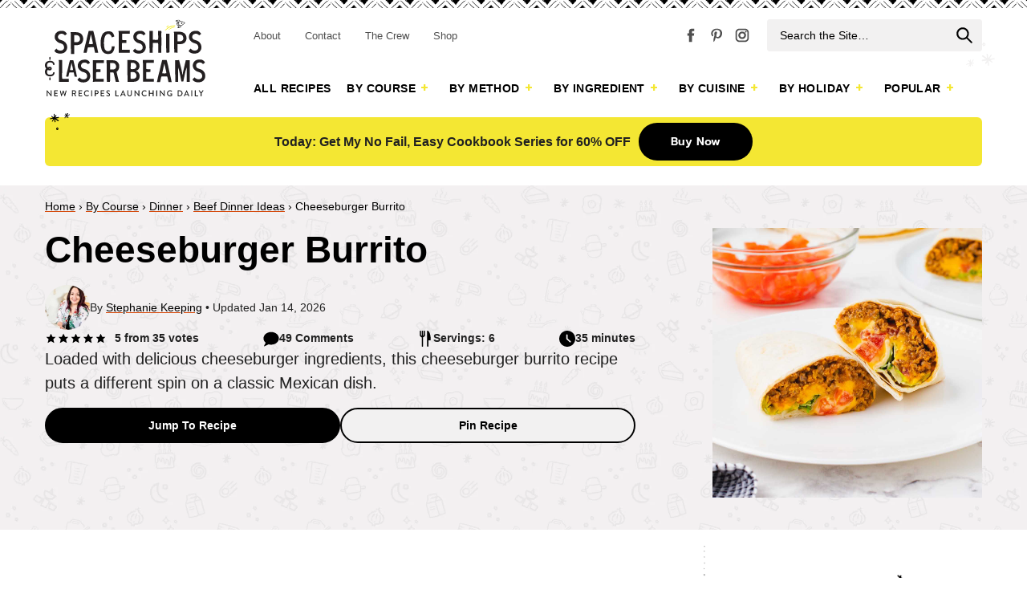

--- FILE ---
content_type: text/html; charset=UTF-8
request_url: https://spaceshipsandlaserbeams.com/cheeseburger-burrito/
body_size: 128065
content:
<!DOCTYPE html>
<html lang="en-CA">
<head ><meta charset="UTF-8" /><script>if(navigator.userAgent.match(/MSIE|Internet Explorer/i)||navigator.userAgent.match(/Trident\/7\..*?rv:11/i)){var href=document.location.href;if(!href.match(/[?&]nowprocket/)){if(href.indexOf("?")==-1){if(href.indexOf("#")==-1){document.location.href=href+"?nowprocket=1"}else{document.location.href=href.replace("#","?nowprocket=1#")}}else{if(href.indexOf("#")==-1){document.location.href=href+"&nowprocket=1"}else{document.location.href=href.replace("#","&nowprocket=1#")}}}}</script><script>(()=>{class RocketLazyLoadScripts{constructor(){this.v="2.0.4",this.userEvents=["keydown","keyup","mousedown","mouseup","mousemove","mouseover","mouseout","touchmove","touchstart","touchend","touchcancel","wheel","click","dblclick","input"],this.attributeEvents=["onblur","onclick","oncontextmenu","ondblclick","onfocus","onmousedown","onmouseenter","onmouseleave","onmousemove","onmouseout","onmouseover","onmouseup","onmousewheel","onscroll","onsubmit"]}async t(){this.i(),this.o(),/iP(ad|hone)/.test(navigator.userAgent)&&this.h(),this.u(),this.l(this),this.m(),this.k(this),this.p(this),this._(),await Promise.all([this.R(),this.L()]),this.lastBreath=Date.now(),this.S(this),this.P(),this.D(),this.O(),this.M(),await this.C(this.delayedScripts.normal),await this.C(this.delayedScripts.defer),await this.C(this.delayedScripts.async),await this.T(),await this.F(),await this.j(),await this.A(),window.dispatchEvent(new Event("rocket-allScriptsLoaded")),this.everythingLoaded=!0,this.lastTouchEnd&&await new Promise(t=>setTimeout(t,500-Date.now()+this.lastTouchEnd)),this.I(),this.H(),this.U(),this.W()}i(){this.CSPIssue=sessionStorage.getItem("rocketCSPIssue"),document.addEventListener("securitypolicyviolation",t=>{this.CSPIssue||"script-src-elem"!==t.violatedDirective||"data"!==t.blockedURI||(this.CSPIssue=!0,sessionStorage.setItem("rocketCSPIssue",!0))},{isRocket:!0})}o(){window.addEventListener("pageshow",t=>{this.persisted=t.persisted,this.realWindowLoadedFired=!0},{isRocket:!0}),window.addEventListener("pagehide",()=>{this.onFirstUserAction=null},{isRocket:!0})}h(){let t;function e(e){t=e}window.addEventListener("touchstart",e,{isRocket:!0}),window.addEventListener("touchend",function i(o){o.changedTouches[0]&&t.changedTouches[0]&&Math.abs(o.changedTouches[0].pageX-t.changedTouches[0].pageX)<10&&Math.abs(o.changedTouches[0].pageY-t.changedTouches[0].pageY)<10&&o.timeStamp-t.timeStamp<200&&(window.removeEventListener("touchstart",e,{isRocket:!0}),window.removeEventListener("touchend",i,{isRocket:!0}),"INPUT"===o.target.tagName&&"text"===o.target.type||(o.target.dispatchEvent(new TouchEvent("touchend",{target:o.target,bubbles:!0})),o.target.dispatchEvent(new MouseEvent("mouseover",{target:o.target,bubbles:!0})),o.target.dispatchEvent(new PointerEvent("click",{target:o.target,bubbles:!0,cancelable:!0,detail:1,clientX:o.changedTouches[0].clientX,clientY:o.changedTouches[0].clientY})),event.preventDefault()))},{isRocket:!0})}q(t){this.userActionTriggered||("mousemove"!==t.type||this.firstMousemoveIgnored?"keyup"===t.type||"mouseover"===t.type||"mouseout"===t.type||(this.userActionTriggered=!0,this.onFirstUserAction&&this.onFirstUserAction()):this.firstMousemoveIgnored=!0),"click"===t.type&&t.preventDefault(),t.stopPropagation(),t.stopImmediatePropagation(),"touchstart"===this.lastEvent&&"touchend"===t.type&&(this.lastTouchEnd=Date.now()),"click"===t.type&&(this.lastTouchEnd=0),this.lastEvent=t.type,t.composedPath&&t.composedPath()[0].getRootNode()instanceof ShadowRoot&&(t.rocketTarget=t.composedPath()[0]),this.savedUserEvents.push(t)}u(){this.savedUserEvents=[],this.userEventHandler=this.q.bind(this),this.userEvents.forEach(t=>window.addEventListener(t,this.userEventHandler,{passive:!1,isRocket:!0})),document.addEventListener("visibilitychange",this.userEventHandler,{isRocket:!0})}U(){this.userEvents.forEach(t=>window.removeEventListener(t,this.userEventHandler,{passive:!1,isRocket:!0})),document.removeEventListener("visibilitychange",this.userEventHandler,{isRocket:!0}),this.savedUserEvents.forEach(t=>{(t.rocketTarget||t.target).dispatchEvent(new window[t.constructor.name](t.type,t))})}m(){const t="return false",e=Array.from(this.attributeEvents,t=>"data-rocket-"+t),i="["+this.attributeEvents.join("],[")+"]",o="[data-rocket-"+this.attributeEvents.join("],[data-rocket-")+"]",s=(e,i,o)=>{o&&o!==t&&(e.setAttribute("data-rocket-"+i,o),e["rocket"+i]=new Function("event",o),e.setAttribute(i,t))};new MutationObserver(t=>{for(const n of t)"attributes"===n.type&&(n.attributeName.startsWith("data-rocket-")||this.everythingLoaded?n.attributeName.startsWith("data-rocket-")&&this.everythingLoaded&&this.N(n.target,n.attributeName.substring(12)):s(n.target,n.attributeName,n.target.getAttribute(n.attributeName))),"childList"===n.type&&n.addedNodes.forEach(t=>{if(t.nodeType===Node.ELEMENT_NODE)if(this.everythingLoaded)for(const i of[t,...t.querySelectorAll(o)])for(const t of i.getAttributeNames())e.includes(t)&&this.N(i,t.substring(12));else for(const e of[t,...t.querySelectorAll(i)])for(const t of e.getAttributeNames())this.attributeEvents.includes(t)&&s(e,t,e.getAttribute(t))})}).observe(document,{subtree:!0,childList:!0,attributeFilter:[...this.attributeEvents,...e]})}I(){this.attributeEvents.forEach(t=>{document.querySelectorAll("[data-rocket-"+t+"]").forEach(e=>{this.N(e,t)})})}N(t,e){const i=t.getAttribute("data-rocket-"+e);i&&(t.setAttribute(e,i),t.removeAttribute("data-rocket-"+e))}k(t){Object.defineProperty(HTMLElement.prototype,"onclick",{get(){return this.rocketonclick||null},set(e){this.rocketonclick=e,this.setAttribute(t.everythingLoaded?"onclick":"data-rocket-onclick","this.rocketonclick(event)")}})}S(t){function e(e,i){let o=e[i];e[i]=null,Object.defineProperty(e,i,{get:()=>o,set(s){t.everythingLoaded?o=s:e["rocket"+i]=o=s}})}e(document,"onreadystatechange"),e(window,"onload"),e(window,"onpageshow");try{Object.defineProperty(document,"readyState",{get:()=>t.rocketReadyState,set(e){t.rocketReadyState=e},configurable:!0}),document.readyState="loading"}catch(t){console.log("WPRocket DJE readyState conflict, bypassing")}}l(t){this.originalAddEventListener=EventTarget.prototype.addEventListener,this.originalRemoveEventListener=EventTarget.prototype.removeEventListener,this.savedEventListeners=[],EventTarget.prototype.addEventListener=function(e,i,o){o&&o.isRocket||!t.B(e,this)&&!t.userEvents.includes(e)||t.B(e,this)&&!t.userActionTriggered||e.startsWith("rocket-")||t.everythingLoaded?t.originalAddEventListener.call(this,e,i,o):(t.savedEventListeners.push({target:this,remove:!1,type:e,func:i,options:o}),"mouseenter"!==e&&"mouseleave"!==e||t.originalAddEventListener.call(this,e,t.savedUserEvents.push,o))},EventTarget.prototype.removeEventListener=function(e,i,o){o&&o.isRocket||!t.B(e,this)&&!t.userEvents.includes(e)||t.B(e,this)&&!t.userActionTriggered||e.startsWith("rocket-")||t.everythingLoaded?t.originalRemoveEventListener.call(this,e,i,o):t.savedEventListeners.push({target:this,remove:!0,type:e,func:i,options:o})}}J(t,e){this.savedEventListeners=this.savedEventListeners.filter(i=>{let o=i.type,s=i.target||window;return e!==o||t!==s||(this.B(o,s)&&(i.type="rocket-"+o),this.$(i),!1)})}H(){EventTarget.prototype.addEventListener=this.originalAddEventListener,EventTarget.prototype.removeEventListener=this.originalRemoveEventListener,this.savedEventListeners.forEach(t=>this.$(t))}$(t){t.remove?this.originalRemoveEventListener.call(t.target,t.type,t.func,t.options):this.originalAddEventListener.call(t.target,t.type,t.func,t.options)}p(t){let e;function i(e){return t.everythingLoaded?e:e.split(" ").map(t=>"load"===t||t.startsWith("load.")?"rocket-jquery-load":t).join(" ")}function o(o){function s(e){const s=o.fn[e];o.fn[e]=o.fn.init.prototype[e]=function(){return this[0]===window&&t.userActionTriggered&&("string"==typeof arguments[0]||arguments[0]instanceof String?arguments[0]=i(arguments[0]):"object"==typeof arguments[0]&&Object.keys(arguments[0]).forEach(t=>{const e=arguments[0][t];delete arguments[0][t],arguments[0][i(t)]=e})),s.apply(this,arguments),this}}if(o&&o.fn&&!t.allJQueries.includes(o)){const e={DOMContentLoaded:[],"rocket-DOMContentLoaded":[]};for(const t in e)document.addEventListener(t,()=>{e[t].forEach(t=>t())},{isRocket:!0});o.fn.ready=o.fn.init.prototype.ready=function(i){function s(){parseInt(o.fn.jquery)>2?setTimeout(()=>i.bind(document)(o)):i.bind(document)(o)}return"function"==typeof i&&(t.realDomReadyFired?!t.userActionTriggered||t.fauxDomReadyFired?s():e["rocket-DOMContentLoaded"].push(s):e.DOMContentLoaded.push(s)),o([])},s("on"),s("one"),s("off"),t.allJQueries.push(o)}e=o}t.allJQueries=[],o(window.jQuery),Object.defineProperty(window,"jQuery",{get:()=>e,set(t){o(t)}})}P(){const t=new Map;document.write=document.writeln=function(e){const i=document.currentScript,o=document.createRange(),s=i.parentElement;let n=t.get(i);void 0===n&&(n=i.nextSibling,t.set(i,n));const c=document.createDocumentFragment();o.setStart(c,0),c.appendChild(o.createContextualFragment(e)),s.insertBefore(c,n)}}async R(){return new Promise(t=>{this.userActionTriggered?t():this.onFirstUserAction=t})}async L(){return new Promise(t=>{document.addEventListener("DOMContentLoaded",()=>{this.realDomReadyFired=!0,t()},{isRocket:!0})})}async j(){return this.realWindowLoadedFired?Promise.resolve():new Promise(t=>{window.addEventListener("load",t,{isRocket:!0})})}M(){this.pendingScripts=[];this.scriptsMutationObserver=new MutationObserver(t=>{for(const e of t)e.addedNodes.forEach(t=>{"SCRIPT"!==t.tagName||t.noModule||t.isWPRocket||this.pendingScripts.push({script:t,promise:new Promise(e=>{const i=()=>{const i=this.pendingScripts.findIndex(e=>e.script===t);i>=0&&this.pendingScripts.splice(i,1),e()};t.addEventListener("load",i,{isRocket:!0}),t.addEventListener("error",i,{isRocket:!0}),setTimeout(i,1e3)})})})}),this.scriptsMutationObserver.observe(document,{childList:!0,subtree:!0})}async F(){await this.X(),this.pendingScripts.length?(await this.pendingScripts[0].promise,await this.F()):this.scriptsMutationObserver.disconnect()}D(){this.delayedScripts={normal:[],async:[],defer:[]},document.querySelectorAll("script[type$=rocketlazyloadscript]").forEach(t=>{t.hasAttribute("data-rocket-src")?t.hasAttribute("async")&&!1!==t.async?this.delayedScripts.async.push(t):t.hasAttribute("defer")&&!1!==t.defer||"module"===t.getAttribute("data-rocket-type")?this.delayedScripts.defer.push(t):this.delayedScripts.normal.push(t):this.delayedScripts.normal.push(t)})}async _(){await this.L();let t=[];document.querySelectorAll("script[type$=rocketlazyloadscript][data-rocket-src]").forEach(e=>{let i=e.getAttribute("data-rocket-src");if(i&&!i.startsWith("data:")){i.startsWith("//")&&(i=location.protocol+i);try{const o=new URL(i).origin;o!==location.origin&&t.push({src:o,crossOrigin:e.crossOrigin||"module"===e.getAttribute("data-rocket-type")})}catch(t){}}}),t=[...new Map(t.map(t=>[JSON.stringify(t),t])).values()],this.Y(t,"preconnect")}async G(t){if(await this.K(),!0!==t.noModule||!("noModule"in HTMLScriptElement.prototype))return new Promise(e=>{let i;function o(){(i||t).setAttribute("data-rocket-status","executed"),e()}try{if(navigator.userAgent.includes("Firefox/")||""===navigator.vendor||this.CSPIssue)i=document.createElement("script"),[...t.attributes].forEach(t=>{let e=t.nodeName;"type"!==e&&("data-rocket-type"===e&&(e="type"),"data-rocket-src"===e&&(e="src"),i.setAttribute(e,t.nodeValue))}),t.text&&(i.text=t.text),t.nonce&&(i.nonce=t.nonce),i.hasAttribute("src")?(i.addEventListener("load",o,{isRocket:!0}),i.addEventListener("error",()=>{i.setAttribute("data-rocket-status","failed-network"),e()},{isRocket:!0}),setTimeout(()=>{i.isConnected||e()},1)):(i.text=t.text,o()),i.isWPRocket=!0,t.parentNode.replaceChild(i,t);else{const i=t.getAttribute("data-rocket-type"),s=t.getAttribute("data-rocket-src");i?(t.type=i,t.removeAttribute("data-rocket-type")):t.removeAttribute("type"),t.addEventListener("load",o,{isRocket:!0}),t.addEventListener("error",i=>{this.CSPIssue&&i.target.src.startsWith("data:")?(console.log("WPRocket: CSP fallback activated"),t.removeAttribute("src"),this.G(t).then(e)):(t.setAttribute("data-rocket-status","failed-network"),e())},{isRocket:!0}),s?(t.fetchPriority="high",t.removeAttribute("data-rocket-src"),t.src=s):t.src="data:text/javascript;base64,"+window.btoa(unescape(encodeURIComponent(t.text)))}}catch(i){t.setAttribute("data-rocket-status","failed-transform"),e()}});t.setAttribute("data-rocket-status","skipped")}async C(t){const e=t.shift();return e?(e.isConnected&&await this.G(e),this.C(t)):Promise.resolve()}O(){this.Y([...this.delayedScripts.normal,...this.delayedScripts.defer,...this.delayedScripts.async],"preload")}Y(t,e){this.trash=this.trash||[];let i=!0;var o=document.createDocumentFragment();t.forEach(t=>{const s=t.getAttribute&&t.getAttribute("data-rocket-src")||t.src;if(s&&!s.startsWith("data:")){const n=document.createElement("link");n.href=s,n.rel=e,"preconnect"!==e&&(n.as="script",n.fetchPriority=i?"high":"low"),t.getAttribute&&"module"===t.getAttribute("data-rocket-type")&&(n.crossOrigin=!0),t.crossOrigin&&(n.crossOrigin=t.crossOrigin),t.integrity&&(n.integrity=t.integrity),t.nonce&&(n.nonce=t.nonce),o.appendChild(n),this.trash.push(n),i=!1}}),document.head.appendChild(o)}W(){this.trash.forEach(t=>t.remove())}async T(){try{document.readyState="interactive"}catch(t){}this.fauxDomReadyFired=!0;try{await this.K(),this.J(document,"readystatechange"),document.dispatchEvent(new Event("rocket-readystatechange")),await this.K(),document.rocketonreadystatechange&&document.rocketonreadystatechange(),await this.K(),this.J(document,"DOMContentLoaded"),document.dispatchEvent(new Event("rocket-DOMContentLoaded")),await this.K(),this.J(window,"DOMContentLoaded"),window.dispatchEvent(new Event("rocket-DOMContentLoaded"))}catch(t){console.error(t)}}async A(){try{document.readyState="complete"}catch(t){}try{await this.K(),this.J(document,"readystatechange"),document.dispatchEvent(new Event("rocket-readystatechange")),await this.K(),document.rocketonreadystatechange&&document.rocketonreadystatechange(),await this.K(),this.J(window,"load"),window.dispatchEvent(new Event("rocket-load")),await this.K(),window.rocketonload&&window.rocketonload(),await this.K(),this.allJQueries.forEach(t=>t(window).trigger("rocket-jquery-load")),await this.K(),this.J(window,"pageshow");const t=new Event("rocket-pageshow");t.persisted=this.persisted,window.dispatchEvent(t),await this.K(),window.rocketonpageshow&&window.rocketonpageshow({persisted:this.persisted})}catch(t){console.error(t)}}async K(){Date.now()-this.lastBreath>45&&(await this.X(),this.lastBreath=Date.now())}async X(){return document.hidden?new Promise(t=>setTimeout(t)):new Promise(t=>requestAnimationFrame(t))}B(t,e){return e===document&&"readystatechange"===t||(e===document&&"DOMContentLoaded"===t||(e===window&&"DOMContentLoaded"===t||(e===window&&"load"===t||e===window&&"pageshow"===t)))}static run(){(new RocketLazyLoadScripts).t()}}RocketLazyLoadScripts.run()})();</script>

<meta name="viewport" content="width=device-width, initial-scale=1" />
<meta name='robots' content='index, follow, max-image-preview:large, max-snippet:-1, max-video-preview:-1' />
	<style></style>
	<meta name="pinterest-rich-pin" content="false" />
	<!-- This site is optimized with the Yoast SEO Premium plugin v26.7 (Yoast SEO v26.7) - https://yoast.com/wordpress/plugins/seo/ -->
	<title>Cheeseburger Burrito - Spaceships and Laser Beams</title><link rel="preload" href="https://spaceshipsandlaserbeams.com/wp-content/uploads/2019/03/stephanie-keeping-200.jpg" as="image" imagesrcset="https://spaceshipsandlaserbeams.com/wp-content/uploads/2019/03/stephanie-keeping-200.jpg 2x" fetchpriority="high"><link rel="preload" href="https://spaceshipsandlaserbeams.com/wp-content/uploads/2022/09/Cheeseburger-Burrito-Recipe-Card.jpg" as="image" imagesrcset="https://spaceshipsandlaserbeams.com/wp-content/uploads/2022/09/Cheeseburger-Burrito-Recipe-Card.jpg 1200w, https://spaceshipsandlaserbeams.com/wp-content/uploads/2022/09/Cheeseburger-Burrito-Recipe-Card-400x400.jpg 400w, https://spaceshipsandlaserbeams.com/wp-content/uploads/2022/09/Cheeseburger-Burrito-Recipe-Card-268x268.jpg 268w, https://spaceshipsandlaserbeams.com/wp-content/uploads/2022/09/Cheeseburger-Burrito-Recipe-Card-620x620.jpg 620w, https://spaceshipsandlaserbeams.com/wp-content/uploads/2022/09/Cheeseburger-Burrito-Recipe-Card-500x500.jpg 500w" imagesizes="(max-width: 1200px) 100vw, 1200px" fetchpriority="high">
<link data-rocket-prefetch href="https://exchange.mediavine.com" rel="dns-prefetch">
<link data-rocket-prefetch href="https://scripts.mediavine.com" rel="dns-prefetch">
<link data-rocket-prefetch href="https://connect.facebook.net" rel="dns-prefetch">
<link data-rocket-prefetch href="https://scripts.stay22.com" rel="dns-prefetch">
<link data-rocket-prefetch href="https://www.googletagmanager.com" rel="dns-prefetch">
<link data-rocket-prefetch href="https://plausible.io" rel="dns-prefetch">
<link data-rocket-prefetch href="https://securepubads.g.doubleclick.net" rel="dns-prefetch">
<style id="wpr-usedcss">img:is([sizes=auto i],[sizes^="auto," i]){contain-intrinsic-size:3000px 1500px}.cp-popup-container,.cp-popup-container *{-webkit-box-sizing:border-box;-moz-box-sizing:border-box;box-sizing:border-box}.cp-popup-container:after,.cp-popup:after,.cpro-form:after{clear:both}.cp-popup-container:after,.cp-popup-container:before,.cp-popup:after,.cp-popup:before,.cpro-form:after,.cpro-form:before{display:table;content:""}html.cp-disable-scroll{overflow:hidden}button.cp-button-field,input.cp-form-field,select.cp-form-field,textarea.cp-form-field{margin:0}.cp-field-html-data ::-webkit-input-placeholder{font-family:inherit;font-weight:inherit;color:inherit}.cp-field-html-data ::-moz-placeholder{font-family:inherit;font-weight:inherit;color:inherit}.cp-field-html-data :-ms-input-placeholder{font-family:inherit;font-weight:inherit;color:inherit}.cp-field-html-data :-moz-placeholder{font-family:inherit;font-weight:inherit;color:inherit}.cp-field-element::-moz-placeholder,.cp-field-element::-webkit-input-placeholder,.cp-field-html-data input[type]:-ms-input-placeholder,.cp-field-html-data input[type]::-moz-placeholder,.cp-field-html-data input[type]::-webkit-input-placeholder,.cp-field-html-data textarea:-ms-input-placeholder,.cp-field-html-data textarea::-moz-placeholder,.cp-field-html-data textarea::-webkit-input-placeholder{color:inherit;font-family:inherit}.cp-field-html-data select option{background-color:inherit}.cp-field-html-data[data-action=close]{pointer-events:all}.cp-popup-container .cp-field-html-data.cpro-overlay-field{position:fixed!important;z-index:999999!important}.cp-popup-container.cp-module-full_screen .cp-field-html-data.cpro-overlay-field{z-index:99999999!important}.cp-field-html-data[data-type=cp_button] .cp-button,.cp-field-html-data[data-type=cp_button] .cp-button:hover{background:0 0;line-height:1;text-shadow:none}.cp-field-html-data[data-type=cp_button] .cp-button,.cp-field-html-data[data-type=cp_button] .cp-button:focus{outline:0;box-shadow:none;position:inherit}.cp-field-html-data[data-type=cp_gradient_button] .cp-button{line-height:1;position:inherit}.cp-target.cp-button-tooltip.cp-tooltip-bottom:after,.cp-target.cp-button-tooltip.cp-tooltip-top:after{content:'';position:absolute;left:50%;margin-left:-5px;border-width:6px;border-style:solid}.cp-target.cp-button-tooltip.cp-tooltip-top:after{border-color:#d6e9c6 transparent transparent;bottom:101%;bottom:calc(100% + 1px)}.cp-target.cp-button-tooltip.cp-tooltip-bottom:after{bottom:-20%;border-color:transparent transparent #f9f9f9}.cp-target.cp-button-tooltip:before{content:attr(data-content);position:absolute;text-align:center;pointer-events:none;background:#fafafa;font-size:13px;min-width:238px;left:50%;transform:translateX(-50%);color:#444}.cp-field-html-data .cp-shape-container.cp-tooltip-bottom:before{content:attr(data-content);position:absolute;top:120%;background:#fafafa;font-size:13px;min-width:238px;left:50%;transform:translateX(-50%);padding:15px;margin-bottom:12px;border-radius:3px;color:#444;box-shadow:0 3px 7px rgba(0,0,0,.15);pointer-events:none;text-align:center;line-height:19px}.cp-field-html-data .cp-shape-container.cp-tooltip-top:before{content:attr(data-content);position:absolute;bottom:100%;background:#fafafa;font-size:13px;min-width:238px;left:50%;transform:translateX(-50%);padding:15px;margin-bottom:12px;border-radius:3px;color:#444;box-shadow:0 3px 7px rgba(0,0,0,.15);pointer-events:none;text-align:center;line-height:19px}.cp-target.cp-button-tooltip.cp-tooltip-top:before{bottom:calc(100% + 12px);padding:15px;margin:0;border-radius:3px}.cp-target.cp-button-tooltip.cp-tooltip-bottom:before{top:120%;padding:15px;margin-bottom:12px;border-radius:3px;box-shadow:0 3px 7px rgba(0,0,0,.15)}.cp-state-success .cp-target.cp-button-tooltip.cp-tooltip-bottom:before,.cp-state-success .cp-target.cp-button-tooltip.cp-tooltip-top:before{color:#3c763d;background:#dff0d8;border:1px solid #d6e9c6}.cp-error-tooltip .cp-target.cp-button-tooltip.cp-tooltip-bottom:before,.cp-error-tooltip .cp-target.cp-button-tooltip.cp-tooltip-top:before{color:#a94442;line-height:1.4;min-width:320px;background-color:#f2dede;border:1px solid #ebccd1;text-transform:none}.cp-error-tooltip .cp-target.cp-button-tooltip.cp-tooltip-top:after{border-color:#f1dddd transparent transparent}.cp-field-html-data .cp_shape_submit_hidden{display:none}.cp-field-html-data.cp-shapes-wrap.cp-error-tooltip,.cp-field-html-data.cp-shapes-wrap.cp-state-success{z-index:26!important}.cp-field-html-data .cp_shape_submit_label,.cp-field-html-data.cp-shapes-wrap[data-action=goto_url] svg,.cp-field-html-data.cp-shapes-wrap[data-action=submit_n_goto_url] svg{cursor:pointer}.cp-field-html-data .cp-shape-container.cp-tooltip-bottom:after,.cp-field-html-data .cp-shape-container.cp-tooltip-top:after{content:'';position:absolute;left:50%;margin-left:-5px;border-width:6px;border-style:solid}.cp-field-html-data .cp-shape-container.cp-tooltip-top:after{bottom:101%;border-color:#3c763d transparent transparent}.cp-state-success.cp-field-html-data .cp-shape-container.cp-tooltip-top:after{border-color:#dff0d8 transparent transparent}.cp-field-html-data .cp-shape-container.cp-tooltip-bottom:after{bottom:-20%;border-color:transparent transparent #f9f9f9}.cp-btn-tooltip{position:absolute;bottom:120%;bottom:calc(100% + 12px);font-size:13px;min-width:238px;left:50%;transform:translateX(-50%)}.cp-shape-tooltip{position:absolute;bottom:120%;bottom:calc(100% + 12px);font-size:13px;min-width:238px;left:50%;transform:translateX(-50%)}.cp-error-tooltip.cp-field-html-data .cp-shape-container.cp-tooltip-top:after{border-color:#f2dede transparent transparent!important}.cp-tooltip-close:hover{color:red}.cp-field-html-data[data-action] .cp-error-tip-content{cursor:auto}.cp-error-tip-content{color:#a94442;line-height:1.4;min-width:320px;background-color:#f2dede;border:1px solid #ebccd1;text-transform:none;padding:15px;margin:0;border-radius:3px}.cp-tooltip-close{width:10px;height:10px;line-height:10px;position:absolute;top:5px;right:5px}body.cpro-wel-mat-open{transition:all 0s ease 0s,padding-top .7s ease-in-out}.cp-state-success.cp-field-html-data .cp-shape-container.cp-tooltip-bottom:before,.cp-state-success.cp-field-html-data .cp-shape-container.cp-tooltip-top:before{color:#3c763d;background:#dff0d8;border:1px solid #d6e9c6;text-transform:capitalize}.cp-error-tooltip.cp-field-html-data .cp-shape-container.cp-tooltip-bottom:before,.cp-error-tooltip.cp-field-html-data .cp-shape-container.cp-tooltip-top:before{color:#a94442;line-height:1.4;min-width:320px;background-color:#f2dede;border:1px solid #ebccd1;text-transform:none}.cpro-overlay{position:fixed;z-index:999999;top:0;left:0;bottom:0;right:0;width:100%;height:100%;overflow-y:auto}.cp-module-info_bar .cp-popup-wrapper{display:none}.cp-popup-container.cpro-open .cpro-overlay{opacity:1;visibility:visible;overflow:auto;display:block;cursor:pointer}.cp-popup-container.cpro-open.cp-module-widget .cp-popup-wrapper{overflow:visible}.cp-popup-container.cpro-open .cp-popup-wrapper{opacity:1;visibility:visible;display:block;width:100%}.cp-popup-wrapper{z-index:999999;pointer-events:none}.cp-popup-wrapper.cp-close{overflow:auto;-webkit-animation-name:fadeOut;animation-name:fadeOut;-webkit-animation-duration:.3s;animation-duration:.3s;-webkit-animation-fill-mode:both;animation-fill-mode:both}@-webkit-keyframes fadeOut{0%{opacity:1}100%{opacity:0}}@keyframes fadeOut{0%{opacity:1}100%{opacity:0}}.cp-module-modal_popup .cp-popup{width:100%;max-width:100%;display:block;margin:0 auto;position:fixed;-webkit-perspective:1200px;-moz-perspective:1200px;-ms-perspective:1200px;perspective:1200px;font-style:normal;font-weight:400;font-variant:normal;text-transform:none;line-height:1;z-index:99}html.cpro-exceed-viewport .cp-module-modal_popup .cp-popup,html.cpro-ios-device .cp-module-full_screen .cp-popup,html.cpro-ios-device .cp-module-modal_popup .cp-popup{position:absolute}html.cpro-exceed-viewport,html.cpro-ios-device .cpro-overlay{overflow:hidden}.cp-popup-content{display:none;position:relative;z-index:999;width:100%;opacity:0;pointer-events:auto;box-shadow:none}.cp-popup-content.cpro-active-step{opacity:1;display:block;-webkit-animation:1s ease-out cproFadeInNone;-moz-animation:1s ease-out cproFadeInNone;-o-animation:1s ease-out cproFadeInNone;animation:1s ease-out cproFadeInNone}@-webkit-keyframes cproFadeInNone{0%{display:none;opacity:0}1%{display:block;opacity:0}100%{display:block;opacity:1}}@-moz-keyframes cproFadeInNone{0%{display:none;opacity:0}1%{display:block;opacity:0}100%{display:block;opacity:1}}@-o-keyframes cproFadeInNone{0%{display:none;opacity:0}1%{display:block;opacity:0}100%{display:block;opacity:1}}@keyframes cproFadeInNone{0%{display:none;opacity:0}1%{display:block;opacity:0}100%{display:block;opacity:1}}.cp-module-full_screen .cp-popup-content,.cp-module-modal_popup .cp-popup-content{top:50%;left:50%;position:absolute;cursor:auto}.cp-module-widget .cp-popup-content{margin:0 auto}.cp-module-before_after .cp-popup-content,.cp-module-inline .cp-popup-content{left:50%;-webkit-transform:translateX(-50%);-moz-transform:translateX(-50%);-ms-transform:translateX(-50%);transform:translateX(-50%);position:relative;overflow:visible}.cp-popup-container.cp-module-before_after .cp-popup-wrapper,.cp-popup-container.cp-module-inline .cp-popup-wrapper{opacity:1;display:block;visibility:visible;overflow:visible}.cp-popup-container.cp-module-widget{margin:15px 0}.cp-module-before_after .cpro-animate-container,.cp-module-inline .cpro-animate-container,.cp-module-widget .cpro-animate-container{overflow:visible}.cp-module-modal_popup .cpro-animate-container{height:100%;left:0;bottom:auto;pointer-events:none}.cp-popup-content .cp-target p{margin:auto}.cp-field-html-data label{color:inherit;background-color:inherit;background:inherit;font-weight:inherit;display:block}button.cp-field-element,input[type].cp-field-element,textarea.cp-field-element{text-transform:none;line-height:1.5;letter-spacing:normal}button.cp-field-element{padding:0}.cp-field-html-data button[disabled]{cursor:default;opacity:1}.cp-popup-container .cp-target p{line-height:inherit;padding:0;font-size:inherit;font-weight:inherit}.cp-popup-container .cp-target strong{font-weight:700}.cp-popup-container .cp-target p,.cp-popup-container .cp-target strong{color:inherit;line-height:inherit;font-family:inherit;text-align:inherit}.cp-field-html-data img.cp-img-lazy{max-width:none}.cp-field-html-data .cp-field-element{overflow:hidden}.cp-popup-container.cp-module-full_screen .cp-popup{z-index:99999999;height:100%}.cp-close-container{cursor:pointer}.cp-field-html-data{position:absolute}.cp-popup-content::before{content:'';display:block;height:100%;position:absolute;width:100%;border-radius:inherit}.cp_loader_container{display:inline-flex;align-items:center;justify-content:center;font-size:inherit;border-radius:50%;border:2px solid rgba(0,0,0,.2);animation-name:cp-loader-spin;animation-duration:1s;animation-iteration-count:infinite;animation-timing-function:linear;position:relative;vertical-align:top}.cp_loader_container .cp-button-loader-style{position:relative;font-size:inherit;width:1.5em;height:1.5em;line-height:1.5em}.cp_success_loader_container{-webkit-animation:none;animation:none;transition:border .5s ease-out}.cp_success_loader_container .cp-button-loader-style.draw:after{opacity:1;animation-duration:1.2s;animation-timing-function:ease;animation-name:cp-checkmark;transform:scaleX(-1) rotate(135deg);backface-visibility:hidden;-webkit-backface-visibility:hidden}.cp_error_loader_container{-webkit-animation:none;animation:none;transition:border .5s ease-out;border:2px solid #fff;display:inline-flex;align-items:center;justify-content:center;font-size:inherit;border-radius:50%;-webkit-animation:1s fadein;-moz-animation:1s fadein;-ms-animation:fadein 1s;-o-animation:1s fadein;animation:1s fadein}.cp_success_loader_container .cp-button-loader-style:after{opacity:0;font-size:inherit;height:.88em;width:.42em;border-right:2px solid;border-top:2px solid;content:'';position:absolute;top:.8em;left:.26em;transform-origin:left top;-webkit-box-sizing:inherit;-moz-box-sizing:inherit;box-sizing:inherit}@keyframes fadein{from{opacity:0}to{opacity:1}}@-moz-keyframes fadein{from{opacity:0}to{opacity:1}}@-webkit-keyframes fadein{from{opacity:0}to{opacity:1}}@-ms-keyframes fadein{from{opacity:0}to{opacity:1}}@-o-keyframes fadein{from{opacity:0}to{opacity:1}}@keyframes cp-loader-spin{0%{transform:rotate(0)}100%{transform:rotate(360deg)}}@keyframes cp-checkmark{0%{height:0;width:0;opacity:1}20%{height:0;width:.42em;opacity:1}40%{height:.88em;width:.42em;opacity:1}100%{height:.88em;width:.42em;opacity:1}}.cpro-form input[type=color],.cpro-form input[type=date],.cpro-form input[type=email],.cpro-form input[type=month],.cpro-form input[type=number],.cpro-form input[type=password],.cpro-form input[type=search],.cpro-form input[type=tel],.cpro-form input[type=text],.cpro-form input[type=time],.cpro-form input[type=url],.cpro-form select,.cpro-form textarea{background-color:transparent;box-shadow:inherit}.cp-popup input[type=checkbox],.cp-popup input[type=radio]{border:1px solid #b4b9be;background:#fff;color:#555;clear:none;cursor:pointer;display:inline-block;line-height:0;height:16px;margin:-4px 4px 0 0;outline:0;padding:0!important;text-align:center;vertical-align:middle;width:16px;min-width:16px;-webkit-appearance:none;-webkit-box-shadow:inset 0 1px 2px rgba(0,0,0,.1);box-shadow:inset 0 1px 2px rgba(0,0,0,.1);-webkit-transition:border-color .05s ease-in-out;transition:.05s border-color ease-in-out}.cp-popup input[type=checkbox]:focus,.cp-popup input[type=radio]:focus{outline:0}.cp-popup input[type=radio]{border-radius:50%;line-height:10px;margin-right:4px;-webkit-border-radius:50%}.cp-popup input[type=checkbox]:checked:before,.cp-popup input[type=radio]:checked:before{display:inline-block;font-family:convertpro!important;vertical-align:middle;width:16px;-webkit-font-smoothing:antialiased;-moz-osx-font-smoothing:grayscale}.cp-popup input[type=radio]:checked:before{background-color:#1e8cbe;border-radius:50%;content:"";font-size:24px;height:6px;margin:4px;line-height:16px;text-indent:-9999px;width:6px}.cp-popup input[type=checkbox]:checked:before{content:"\2713";color:#1e8cbe;font-size:12px;font-weight:700;margin:0;position:absolute;top:50%;transform:translate(-50%,-50%)}.cp-popup input[type=checkbox],.cp-popup input[type=email],.cp-popup input[type=number],.cp-popup input[type=password],.cp-popup input[type=radio],.cp-popup input[type=text],.cp-popup select,.cp-popup textarea{background-color:#fff;color:#32373c;outline:0;transition:50ms border-color ease-in-out;-webkit-transition:border-color 50ms ease-in-out;max-width:100%}.cpro-form input[type=checkbox],.cpro-form input[type=radio]{box-shadow:inherit;margin-right:5px}.cp-popup input[type=checkbox]{position:relative}img.cp-target.cp-field-element.cp-close-image,img.cp-target.cp-field-element.cp-image{display:block;transform:translateZ(0)}.cp-target.cp-field-element.cp-form-input-field.cp-form-field.cp-checkbox-field,.cp-target.cp-field-element.cp-form-input-field.cp-form-field.cp-radio-field{background:0 0;border:none;border-radius:0;box-shadow:none;line-height:20px}select.cp-target.cp-field-element.cp-form-input-field.cp-form-field.cp-dropdown-field{-webkit-appearance:none}.cp-popup-content .cp-field-html-data .cp-field-shadow{position:absolute;width:100%;height:100%;top:0;left:0;pointer-events:none}.cp-shapes-wrap svg.cp-target{display:block;height:inherit;width:inherit;transform:none;position:static}.cp-module-full_screen .cp-popup,.cp-module-info_bar .cp-popup{top:0;bottom:auto;position:fixed;width:100%!important;z-index:999999}.cp-module-full_screen .cp-popup-wrapper{position:fixed;top:0;left:0;bottom:0;right:0}.cp-module-info_bar .cp-popup.cp-top{z-index:999}.cp-popup-content .cpro-form-container{position:relative;width:100%;height:100%;display:inline-block}html.cpro-ib-open{transition:all 1s ease-in-out;-webkit-transition:1s ease-in-out;-moz-transition:1s ease-in-out;-ms-transition:1s ease-in-out}.cp-module-info_bar .cp-popup.cp_infobar_toggle.cp-top{display:none}.cp-field-html-data .cp-close-field,.cp-field-html-data.cp-close-field[data-action=none],.cp-field-html-data[data-action],.cp-field-html-data[data-action] *{cursor:pointer}.cp-field-html-data[data-action=none]{cursor:default}.cp-module-before_after .cp-popup-wrapper{opacity:1;visibility:visible;position:relative;overflow:auto;display:block;z-index:9;-webkit-transition:opacity .3s,visibility .3s;-moz-transition:opacity .3s,visibility .3s;-ms-transition:opacity .3s,visibility .3s;transition:opacity .3s,visibility .3s}.cp-target.cp_button{overflow:auto;text-transform:none;line-height:1em;letter-spacing:normal}.cp-open-infobar-toggle-wrap{position:fixed;width:100%;height:100%;top:0;left:0;pointer-events:none;z-index:999999}.cp-open-infobar-toggle{position:fixed;cursor:pointer;width:350px;height:45px;pointer-events:auto;text-align:center;background:#faebd7;line-height:45px;z-index:999999;visibility:inherit;display:none}.cp-popup-container.cpro-open .cp-open-infobar-toggle{display:block}.cp-open-toggle-wrap.bottom-right{top:auto;bottom:0}.cp-open-toggle{position:fixed;cursor:pointer;width:350px;height:45px;pointer-events:auto;text-align:center;background:#faebd7;line-height:45px;z-index:999999;visibility:inherit;display:none}.cp-popup-container.cpro-open .cp-open-toggle{display:block}.cp_has_toggle_sticky .cp-popup{z-index:999999}.cp_has_toggle_sticky .cp-popup-content{transition:transform .75s}.cp_has_toggle .cp-popup-content.bottom-left,.cp_has_toggle .cp-popup-content.bottom-right{-webkit-transform:translateY(100%);-moz-transform:translateY(100%);-ms-transform:translateY(100%);-o-transform:translateY(100%);transform:translateY(100%)}.cp_has_toggle .cp-popup-content.bottom-center{-webkit-transform:translateX(-50%) translateY(100%);-moz-transform:translateX(-50%) translateY(100%);-ms-transform:translateX(-50%) translateY(100%);-o-transform:translateX(-50%) translateY(100%);transform:translateX(-50%) translateY(100%)}.cp_has_toggle .cp-popup-content.top-left,.cp_has_toggle .cp-popup-content.top-right{-webkit-transform:translateY(-100%);-moz-transform:translateY(-100%);-ms-transform:translateY(-100%);-o-transform:translateY(-100%);transform:translateY(-100%)}.cp_has_toggle .cp-popup-content.center-left{-webkit-transform:translateX(-100%) translateY(-50%);-moz-transform:translateX(-100%) translateY(-50%);-ms-transform:translateX(-100%) translateY(-50%);-o-transform:translateX(-100%) translateY(-50%);transform:translateX(-100%) translateY(-50%)}.cp_has_toggle .cp-popup-content.top-center{-webkit-transform:translateX(-50%) translateY(-100%);-moz-transform:translateX(-50%) translateY(-100%);-ms-transform:translateX(-50%) translateY(-100%);-o-transform:translateX(-50%) translateY(-100%);transform:translateX(-50%) translateY(-100%)}.cp-toggle-type-sticky{position:relative}.cp-popup-content.center-left .cp-toggle-type-sticky{top:50%;left:100%;right:auto;bottom:auto;-webkit-transform:rotate(-90deg) translateY(50%);-moz-transform:rotate(-90deg) translateY(50%);-ms-transform:rotate(-90deg) translateY(50%);-o-transform:rotate(-90deg) translateY(50%);transform:rotate(-90deg) translateY(50%);transform-origin:center}.cp-popup-content.center-right .cp-toggle-type-sticky{top:50%;left:auto;right:100%;bottom:auto;-webkit-transform:rotate(90deg) translateY(-50%);-moz-transform:rotate(90deg) translateY(-50%);-ms-transform:rotate(90deg) translateY(-50%);-o-transform:rotate(90deg) translateY(-50%);transform:rotate(90deg) translateY(-50%);transform-origin:center}.cp-toggle-type-sticky .cp-open-toggle{position:absolute}.cp-toggle-type-sticky.bottom-center .cp-open-toggle,.cp-toggle-type-sticky.bottom-left .cp-open-toggle,.cp-toggle-type-sticky.bottom-right .cp-open-toggle{top:auto;bottom:0}.cp-toggle-type-sticky.bottom-right .cp-open-toggle,.cp-toggle-type-sticky.top-right .cp-open-toggle{right:0}.cpro-video-container iframe,.cpro-video-container video{width:inherit;height:inherit}a[class^=manual_trigger_]{cursor:pointer}input.cpro-hp-field[type=text]{position:absolute;left:-9999px}@media only screen and (max-width:768px){body.cpro-wel-mat-open{position:fixed;width:100%;overflow-y:auto;max-height:100%}html.cpro-overflow-mat{overflow:scroll}}@media only screen and (max-width:480px){.cp-module-modal_popup .cp-popup{position:absolute}}.g-recaptcha{transform:scale(.77);-webkit-transform:scale(.77);transform-origin:0 0;-webkit-transform-origin:0 0}.recaptcha-msg-error{color:#c65848}.g-recaptcha.error{border:2px solid #c64848;padding:.2em;width:21em}@media screen and (max-height:575px){.g-recaptcha{transform:scale(.77);-webkit-transform:scale(.77);transform-origin:0 0;-webkit-transform-origin:0 0}}.cp-animated{-webkit-animation-duration:.85s;animation-duration:.85s;-webkit-animation-fill-mode:both;animation-fill-mode:both;opacity:1}@-webkit-keyframes cp-fadeIn{from{opacity:0}to{opacity:1}}@keyframes cp-fadeIn{from{opacity:0}to{opacity:1}}.cp-fadeIn{-webkit-animation-name:cp-fadeIn;animation-name:cp-fadeIn}@-webkit-keyframes cp-slideInDown{from{opacity:0;-webkit-transform:translate3d(0,-100%,0);transform:translate3d(0,-100%,0);visibility:visible}to{opacity:1;-webkit-transform:translate3d(0,0,0);transform:translate3d(0,0,0);visibility:visible}}@keyframes cp-slideInDown{from{opacity:0;-webkit-transform:translate3d(0,-100%,0);transform:translate3d(0,-100%,0);visibility:visible}to{opacity:1;-webkit-transform:translate3d(0,0,0);transform:translate3d(0,0,0);visibility:visible}}.cp-slideInDown{-webkit-animation-name:cp-slideInDown;animation-name:cp-slideInDown}@-webkit-keyframes cp-slideInLeft{from{opacity:0;-webkit-transform:translate3d(-100%,0,0);transform:translate3d(-100%,0,0);visibility:visible}to{opacity:1;-webkit-transform:translate3d(0,0,0);transform:translate3d(0,0,0);visibility:visible}}@keyframes cp-slideInLeft{from{opacity:0;-webkit-transform:translate3d(-100%,0,0);transform:translate3d(-100%,0,0);visibility:visible}to{opacity:1;-webkit-transform:translate3d(0,0,0);transform:translate3d(0,0,0);visibility:visible}}.cp-slideInLeft{-webkit-animation-name:cp-slideInLeft;animation-name:cp-slideInLeft}@-webkit-keyframes cp-slideInRight{from{opacity:0;-webkit-transform:translate3d(100%,0,0);transform:translate3d(100%,0,0);visibility:visible}to{opacity:1;-webkit-transform:translate3d(0,0,0);transform:translate3d(0,0,0);visibility:visible}}@keyframes cp-slideInRight{from{opacity:0;-webkit-transform:translate3d(100%,0,0);transform:translate3d(100%,0,0);visibility:visible}to{opacity:1;-webkit-transform:translate3d(0,0,0);transform:translate3d(0,0,0);visibility:visible}}.cp-slideInRight{-webkit-animation-name:cp-slideInRight;animation-name:cp-slideInRight}@-webkit-keyframes cp-slideInUp{from{opacity:0;-webkit-transform:translate3d(0,100%,0);transform:translate3d(0,100%,0);visibility:visible}to{opacity:1;-webkit-transform:translate3d(0,0,0);transform:translate3d(0,0,0);visibility:visible}}@keyframes cp-slideInUp{from{opacity:0;-webkit-transform:translate3d(0,100%,0);transform:translate3d(0,100%,0);visibility:visible}to{opacity:1;-webkit-transform:translate3d(0,0,0);transform:translate3d(0,0,0);visibility:visible}}.cp-slideInUp{-webkit-animation-name:cp-slideInUp;animation-name:cp-slideInUp}@-webkit-keyframes cp-slideOutLeft{from{opacity:1;-webkit-transform:translate3d(0,0,0);transform:translate3d(0,0,0)}to{opacity:0;visibility:hidden;-webkit-transform:translate3d(-100%,0,0);transform:translate3d(-100%,0,0)}}@keyframes cp-slideOutLeft{from{opacity:1;-webkit-transform:translate3d(0,0,0);transform:translate3d(0,0,0)}to{opacity:0;visibility:hidden;-webkit-transform:translate3d(-100%,0,0);transform:translate3d(-100%,0,0)}}.cp-slideOutLeft{-webkit-animation-name:cp-slideOutLeft;animation-name:cp-slideOutLeft}@-webkit-keyframes cp-slideOutRight{from{opacity:1;-webkit-transform:translate3d(0,0,0);transform:translate3d(0,0,0)}to{opacity:0;visibility:hidden;-webkit-transform:translate3d(100%,0,0);transform:translate3d(100%,0,0)}}@keyframes cp-slideOutRight{from{opacity:1;-webkit-transform:translate3d(0,0,0);transform:translate3d(0,0,0)}to{opacity:0;visibility:hidden;-webkit-transform:translate3d(100%,0,0);transform:translate3d(100%,0,0)}}.cp-slideOutRight{-webkit-animation-name:cp-slideOutRight;animation-name:cp-slideOutRight}@-webkit-keyframes cp-slideOutDown{from{opacity:1;-webkit-transform:translate3d(0,0,0);transform:translate3d(0,0,0)}to{opacity:0;visibility:hidden;-webkit-transform:translate3d(0,100%,0);transform:translate3d(0,100%,0)}}@keyframes cp-slideOutDown{from{opacity:1;-webkit-transform:translate3d(0,0,0);transform:translate3d(0,0,0)}to{opacity:0;visibility:hidden;-webkit-transform:translate3d(0,100%,0);transform:translate3d(0,100%,0)}}.cp-slideOutDown{-webkit-animation-name:cp-slideOutDown;animation-name:cp-slideOutDown}@keyframes cp-slideOutUp{from{transform:translate3d(0,0,0)}to{visibility:hidden;transform:translate3d(0,-100%,0)}}.cp-slideOutUp{animation-name:cp-slideOutUp}@-webkit-keyframes cp-fadeInScale{from{-webkit-transform:scale(.7);opacity:0}50%{-webkit-transform:scale(1);opacity:1}}@keyframes cp-fadeInScale{from{transform:scale(.7);opacity:0}50%{transform:scale(1);opacity:1}}.cp-fadeInScale{-webkit-animation-name:cp-fadeInScale;animation-name:cp-fadeInScale}.cp-popup-container .cp-popup-wrapper,.cp-popup-container .cpro-overlay{opacity:0;visibility:hidden;display:none}.sc_fs_card__animate{padding:0}.sc_fs_card__animate .sc_fs_faq__content{padding:0 1em 1em}.sc_fs_card__animate .sc_fs_faq__content>:first-child{margin-top:0}.sc_fs_card__animate summary{display:block;cursor:pointer;position:relative;padding:1em 1em 1em 2em}.sc_fs_card__animate summary:before{content:"";position:absolute;top:1.5em;left:1em;transform:rotate(0);transform-origin:0.2rem 50%;transition:.25s transform ease;border:.4rem solid transparent;border-left-color:inherit}.sc_fs_card__animate[open]>summary:before{transform:rotate(90deg)}body.hidden-scroll{overflow:hidden}.sl-overlay{position:fixed;left:0;right:0;top:0;bottom:0;background:#fff;display:none;z-index:1035}.sl-wrapper{z-index:1040;width:100%;height:100%;left:0;top:0;position:fixed}.sl-wrapper *{box-sizing:border-box}.sl-wrapper button{border:0;background:0 0;font-size:28px;padding:0;cursor:pointer}.sl-wrapper button:hover{opacity:.7}.sl-wrapper .sl-close{display:none;position:fixed;right:30px;top:30px;z-index:10060;margin-top:-14px;margin-right:-14px;height:44px;width:44px;line-height:44px;font-family:Arial,Baskerville,monospace;color:#000;font-size:3rem}.sl-wrapper .sl-counter{display:none;position:fixed;top:30px;left:30px;z-index:10060;color:#000;font-size:1rem}.sl-wrapper .sl-download{display:none;position:fixed;bottom:5px;width:100%;text-align:center;z-index:10060;color:#fff;font-size:1rem}.sl-wrapper .sl-download a{color:#fff}.sl-wrapper .sl-navigation{width:100%;display:none}.sl-wrapper .sl-navigation button{position:fixed;top:50%;margin-top:-22px;height:44px;width:22px;line-height:44px;text-align:center;display:block;z-index:10060;font-family:Arial,Baskerville,monospace;color:#000}.sl-wrapper .sl-navigation button.sl-next{right:5px;font-size:2rem}.sl-wrapper .sl-navigation button.sl-prev{left:5px;font-size:2rem}@media (min-width:35.5em){.sl-wrapper .sl-navigation button{width:44px}.sl-wrapper .sl-navigation button.sl-next{right:10px;font-size:3rem}.sl-wrapper .sl-navigation button.sl-prev{left:10px;font-size:3rem}.sl-wrapper .sl-image img{border:0}}@media (min-width:50em){.sl-wrapper .sl-navigation button{width:44px}.sl-wrapper .sl-navigation button.sl-next{right:20px;font-size:3rem}.sl-wrapper .sl-navigation button.sl-prev{left:20px;font-size:3rem}.sl-wrapper .sl-image img{border:0}}.sl-wrapper.sl-dir-rtl .sl-navigation{direction:ltr}.sl-wrapper .sl-image{position:fixed;-ms-touch-action:none;touch-action:none;z-index:10000}.sl-wrapper .sl-image img{margin:0;padding:0;display:block;border:0;width:100%;height:auto}.sl-wrapper .sl-image iframe{background:#000;border:0}@media (min-width:35.5em){.sl-wrapper .sl-image iframe{border:0}}@media (min-width:50em){.sl-wrapper .sl-image iframe{border:0}}.sl-wrapper .sl-image .sl-caption{display:none;padding:10px;color:#fff;background:rgba(0,0,0,.8);font-size:1rem;position:absolute;bottom:0;left:0;right:0}.sl-spinner{display:none;border:5px solid #333;border-radius:40px;height:40px;left:50%;margin:-20px 0 0 -20px;opacity:0;position:fixed;top:50%;width:40px;z-index:1007;-webkit-animation:1s ease-out infinite pulsate;-moz-animation:1s ease-out infinite pulsate;-ms-animation:pulsate 1s ease-out infinite;-o-animation:1s ease-out infinite pulsate;animation:1s ease-out infinite pulsate}.sl-scrollbar-measure{position:absolute;top:-9999px;width:50px;height:50px;overflow:scroll}.sl-transition{transition:-moz-transform ease .2s;transition:-ms-transform ease .2s;transition:-o-transform ease .2s;transition:-webkit-transform ease .2s;transition:transform ease .2s}@-webkit-keyframes pulsate{0%{transform:scale(.1);opacity:0}50%{opacity:1}100%{transform:scale(1.2);opacity:0}}@keyframes pulsate{0%{transform:scale(.1);opacity:0}50%{opacity:1}100%{transform:scale(1.2);opacity:0}}@-moz-keyframes pulsate{0%{transform:scale(.1);opacity:0}50%{opacity:1}100%{transform:scale(1.2);opacity:0}}@-o-keyframes pulsate{0%{transform:scale(.1);opacity:0}50%{opacity:1}100%{transform:scale(1.2);opacity:0}}@-ms-keyframes pulsate{0%{transform:scale(.1);opacity:0}50%{opacity:1}100%{transform:scale(1.2);opacity:0}}.wp-block-button__link{align-content:center;box-sizing:border-box;cursor:pointer;display:inline-block;height:100%;text-align:center;word-break:break-word}:where(.wp-block-button__link){border-radius:9999px;box-shadow:none;padding:calc(.667em + 2px) calc(1.333em + 2px);text-decoration:none}:root :where(.wp-block-button .wp-block-button__link.is-style-outline),:root :where(.wp-block-button.is-style-outline>.wp-block-button__link){border:2px solid;padding:.667em 1.333em}:root :where(.wp-block-button .wp-block-button__link.is-style-outline:not(.has-text-color)),:root :where(.wp-block-button.is-style-outline>.wp-block-button__link:not(.has-text-color)){color:currentColor}:root :where(.wp-block-button .wp-block-button__link.is-style-outline:not(.has-background)),:root :where(.wp-block-button.is-style-outline>.wp-block-button__link:not(.has-background)){background-color:initial;background-image:none}:where(.wp-block-calendar table:not(.has-background) th){background:#ddd}:where(.wp-block-columns){margin-bottom:1.75em}:where(.wp-block-columns.has-background){padding:1.25em 2.375em}:where(.wp-block-post-comments input[type=submit]){border:none}:where(.wp-block-cover-image:not(.has-text-color)),:where(.wp-block-cover:not(.has-text-color)){color:#fff}:where(.wp-block-cover-image.is-light:not(.has-text-color)),:where(.wp-block-cover.is-light:not(.has-text-color)){color:#000}:root :where(.wp-block-cover h1:not(.has-text-color)),:root :where(.wp-block-cover h2:not(.has-text-color)),:root :where(.wp-block-cover h3:not(.has-text-color)),:root :where(.wp-block-cover h4:not(.has-text-color)),:root :where(.wp-block-cover h5:not(.has-text-color)),:root :where(.wp-block-cover h6:not(.has-text-color)),:root :where(.wp-block-cover p:not(.has-text-color)){color:inherit}:where(.wp-block-file){margin-bottom:1.5em}:where(.wp-block-file__button){border-radius:2em;display:inline-block;padding:.5em 1em}:where(.wp-block-file__button):is(a):active,:where(.wp-block-file__button):is(a):focus,:where(.wp-block-file__button):is(a):hover,:where(.wp-block-file__button):is(a):visited{box-shadow:none;color:#fff;opacity:.85;text-decoration:none}.wp-block-group{box-sizing:border-box}:where(.wp-block-group.wp-block-group-is-layout-constrained){position:relative}h1.has-background,h2.has-background,h3.has-background{padding:1.25em 2.375em}.wp-block-image>a,.wp-block-image>figure>a{display:inline-block}.wp-block-image img{box-sizing:border-box;height:auto;max-width:100%;vertical-align:bottom}@media not (prefers-reduced-motion){.wp-block-image img.hide{visibility:hidden}.wp-block-image img.show{animation:.4s show-content-image}}.wp-block-image[style*=border-radius] img,.wp-block-image[style*=border-radius]>a{border-radius:inherit}.wp-block-image :where(figcaption){margin-bottom:1em;margin-top:.5em}:root :where(.wp-block-image.is-style-rounded img,.wp-block-image .is-style-rounded img){border-radius:9999px}.wp-block-image figure{margin:0}@keyframes show-content-image{0%{visibility:hidden}99%{visibility:hidden}to{visibility:visible}}:where(.wp-block-latest-comments:not([style*=line-height] .wp-block-latest-comments__comment)){line-height:1.1}:where(.wp-block-latest-comments:not([style*=line-height] .wp-block-latest-comments__comment-excerpt p)){line-height:1.8}:root :where(.wp-block-latest-posts.is-grid){padding:0}:root :where(.wp-block-latest-posts.wp-block-latest-posts__list){padding-left:0}ol,ul{box-sizing:border-box}:root :where(.wp-block-list.has-background){padding:1.25em 2.375em}:where(.wp-block-navigation.has-background .wp-block-navigation-item a:not(.wp-element-button)),:where(.wp-block-navigation.has-background .wp-block-navigation-submenu a:not(.wp-element-button)){padding:.5em 1em}:where(.wp-block-navigation .wp-block-navigation__submenu-container .wp-block-navigation-item a:not(.wp-element-button)),:where(.wp-block-navigation .wp-block-navigation__submenu-container .wp-block-navigation-submenu a:not(.wp-element-button)),:where(.wp-block-navigation .wp-block-navigation__submenu-container .wp-block-navigation-submenu button.wp-block-navigation-item__content),:where(.wp-block-navigation .wp-block-navigation__submenu-container .wp-block-pages-list__item button.wp-block-navigation-item__content){padding:.5em 1em}:root :where(p.has-background){padding:1.25em 2.375em}:where(p.has-text-color:not(.has-link-color)) a{color:inherit}:where(.wp-block-post-comments-form) input:not([type=submit]),:where(.wp-block-post-comments-form) textarea{border:1px solid #949494;font-family:inherit;font-size:1em}:where(.wp-block-post-comments-form) input:where(:not([type=submit]):not([type=checkbox])),:where(.wp-block-post-comments-form) textarea{padding:calc(.667em + 2px)}:where(.wp-block-post-excerpt){box-sizing:border-box;margin-bottom:var(--wp--style--block-gap);margin-top:var(--wp--style--block-gap)}:where(.wp-block-preformatted.has-background){padding:1.25em 2.375em}:where(.wp-block-search__button){border:1px solid #ccc;padding:6px 10px}:where(.wp-block-search__input){font-family:inherit;font-size:inherit;font-style:inherit;font-weight:inherit;letter-spacing:inherit;line-height:inherit;text-transform:inherit}:where(.wp-block-search__button-inside .wp-block-search__inside-wrapper){border:1px solid #949494;box-sizing:border-box;padding:4px}:where(.wp-block-search__button-inside .wp-block-search__inside-wrapper) .wp-block-search__input{border:none;border-radius:0;padding:0 4px}:where(.wp-block-search__button-inside .wp-block-search__inside-wrapper) .wp-block-search__input:focus{outline:0}:where(.wp-block-search__button-inside .wp-block-search__inside-wrapper) :where(.wp-block-search__button){padding:4px 8px}:root :where(.wp-block-separator.is-style-dots){height:auto;line-height:1;text-align:center}:root :where(.wp-block-separator.is-style-dots):before{color:currentColor;content:"···";font-family:serif;font-size:1.5em;letter-spacing:2em;padding-left:2em}:root :where(.wp-block-site-logo.is-style-rounded){border-radius:9999px}:where(.wp-block-social-links:not(.is-style-logos-only)) .wp-social-link{background-color:#f0f0f0;color:#444}:where(.wp-block-social-links:not(.is-style-logos-only)) .wp-social-link-amazon{background-color:#f90;color:#fff}:where(.wp-block-social-links:not(.is-style-logos-only)) .wp-social-link-bandcamp{background-color:#1ea0c3;color:#fff}:where(.wp-block-social-links:not(.is-style-logos-only)) .wp-social-link-behance{background-color:#0757fe;color:#fff}:where(.wp-block-social-links:not(.is-style-logos-only)) .wp-social-link-bluesky{background-color:#0a7aff;color:#fff}:where(.wp-block-social-links:not(.is-style-logos-only)) .wp-social-link-codepen{background-color:#1e1f26;color:#fff}:where(.wp-block-social-links:not(.is-style-logos-only)) .wp-social-link-deviantart{background-color:#02e49b;color:#fff}:where(.wp-block-social-links:not(.is-style-logos-only)) .wp-social-link-discord{background-color:#5865f2;color:#fff}:where(.wp-block-social-links:not(.is-style-logos-only)) .wp-social-link-dribbble{background-color:#e94c89;color:#fff}:where(.wp-block-social-links:not(.is-style-logos-only)) .wp-social-link-dropbox{background-color:#4280ff;color:#fff}:where(.wp-block-social-links:not(.is-style-logos-only)) .wp-social-link-etsy{background-color:#f45800;color:#fff}:where(.wp-block-social-links:not(.is-style-logos-only)) .wp-social-link-facebook{background-color:#0866ff;color:#fff}:where(.wp-block-social-links:not(.is-style-logos-only)) .wp-social-link-fivehundredpx{background-color:#000;color:#fff}:where(.wp-block-social-links:not(.is-style-logos-only)) .wp-social-link-flickr{background-color:#0461dd;color:#fff}:where(.wp-block-social-links:not(.is-style-logos-only)) .wp-social-link-foursquare{background-color:#e65678;color:#fff}:where(.wp-block-social-links:not(.is-style-logos-only)) .wp-social-link-github{background-color:#24292d;color:#fff}:where(.wp-block-social-links:not(.is-style-logos-only)) .wp-social-link-goodreads{background-color:#eceadd;color:#382110}:where(.wp-block-social-links:not(.is-style-logos-only)) .wp-social-link-google{background-color:#ea4434;color:#fff}:where(.wp-block-social-links:not(.is-style-logos-only)) .wp-social-link-gravatar{background-color:#1d4fc4;color:#fff}:where(.wp-block-social-links:not(.is-style-logos-only)) .wp-social-link-instagram{background-color:#f00075;color:#fff}:where(.wp-block-social-links:not(.is-style-logos-only)) .wp-social-link-lastfm{background-color:#e21b24;color:#fff}:where(.wp-block-social-links:not(.is-style-logos-only)) .wp-social-link-linkedin{background-color:#0d66c2;color:#fff}:where(.wp-block-social-links:not(.is-style-logos-only)) .wp-social-link-mastodon{background-color:#3288d4;color:#fff}:where(.wp-block-social-links:not(.is-style-logos-only)) .wp-social-link-medium{background-color:#000;color:#fff}:where(.wp-block-social-links:not(.is-style-logos-only)) .wp-social-link-meetup{background-color:#f6405f;color:#fff}:where(.wp-block-social-links:not(.is-style-logos-only)) .wp-social-link-patreon{background-color:#000;color:#fff}:where(.wp-block-social-links:not(.is-style-logos-only)) .wp-social-link-pinterest{background-color:#e60122;color:#fff}:where(.wp-block-social-links:not(.is-style-logos-only)) .wp-social-link-pocket{background-color:#ef4155;color:#fff}:where(.wp-block-social-links:not(.is-style-logos-only)) .wp-social-link-reddit{background-color:#ff4500;color:#fff}:where(.wp-block-social-links:not(.is-style-logos-only)) .wp-social-link-skype{background-color:#0478d7;color:#fff}:where(.wp-block-social-links:not(.is-style-logos-only)) .wp-social-link-snapchat{background-color:#fefc00;color:#fff;stroke:#000}:where(.wp-block-social-links:not(.is-style-logos-only)) .wp-social-link-soundcloud{background-color:#ff5600;color:#fff}:where(.wp-block-social-links:not(.is-style-logos-only)) .wp-social-link-spotify{background-color:#1bd760;color:#fff}:where(.wp-block-social-links:not(.is-style-logos-only)) .wp-social-link-telegram{background-color:#2aabee;color:#fff}:where(.wp-block-social-links:not(.is-style-logos-only)) .wp-social-link-threads{background-color:#000;color:#fff}:where(.wp-block-social-links:not(.is-style-logos-only)) .wp-social-link-tiktok{background-color:#000;color:#fff}:where(.wp-block-social-links:not(.is-style-logos-only)) .wp-social-link-tumblr{background-color:#011835;color:#fff}:where(.wp-block-social-links:not(.is-style-logos-only)) .wp-social-link-twitch{background-color:#6440a4;color:#fff}:where(.wp-block-social-links:not(.is-style-logos-only)) .wp-social-link-twitter{background-color:#1da1f2;color:#fff}:where(.wp-block-social-links:not(.is-style-logos-only)) .wp-social-link-vimeo{background-color:#1eb7ea;color:#fff}:where(.wp-block-social-links:not(.is-style-logos-only)) .wp-social-link-vk{background-color:#4680c2;color:#fff}:where(.wp-block-social-links:not(.is-style-logos-only)) .wp-social-link-wordpress{background-color:#3499cd;color:#fff}:where(.wp-block-social-links:not(.is-style-logos-only)) .wp-social-link-whatsapp{background-color:#25d366;color:#fff}:where(.wp-block-social-links:not(.is-style-logos-only)) .wp-social-link-x{background-color:#000;color:#fff}:where(.wp-block-social-links:not(.is-style-logos-only)) .wp-social-link-yelp{background-color:#d32422;color:#fff}:where(.wp-block-social-links:not(.is-style-logos-only)) .wp-social-link-youtube{background-color:red;color:#fff}:where(.wp-block-social-links.is-style-logos-only) .wp-social-link{background:0 0}:where(.wp-block-social-links.is-style-logos-only) .wp-social-link svg{height:1.25em;width:1.25em}:where(.wp-block-social-links.is-style-logos-only) .wp-social-link-amazon{color:#f90}:where(.wp-block-social-links.is-style-logos-only) .wp-social-link-bandcamp{color:#1ea0c3}:where(.wp-block-social-links.is-style-logos-only) .wp-social-link-behance{color:#0757fe}:where(.wp-block-social-links.is-style-logos-only) .wp-social-link-bluesky{color:#0a7aff}:where(.wp-block-social-links.is-style-logos-only) .wp-social-link-codepen{color:#1e1f26}:where(.wp-block-social-links.is-style-logos-only) .wp-social-link-deviantart{color:#02e49b}:where(.wp-block-social-links.is-style-logos-only) .wp-social-link-discord{color:#5865f2}:where(.wp-block-social-links.is-style-logos-only) .wp-social-link-dribbble{color:#e94c89}:where(.wp-block-social-links.is-style-logos-only) .wp-social-link-dropbox{color:#4280ff}:where(.wp-block-social-links.is-style-logos-only) .wp-social-link-etsy{color:#f45800}:where(.wp-block-social-links.is-style-logos-only) .wp-social-link-facebook{color:#0866ff}:where(.wp-block-social-links.is-style-logos-only) .wp-social-link-fivehundredpx{color:#000}:where(.wp-block-social-links.is-style-logos-only) .wp-social-link-flickr{color:#0461dd}:where(.wp-block-social-links.is-style-logos-only) .wp-social-link-foursquare{color:#e65678}:where(.wp-block-social-links.is-style-logos-only) .wp-social-link-github{color:#24292d}:where(.wp-block-social-links.is-style-logos-only) .wp-social-link-goodreads{color:#382110}:where(.wp-block-social-links.is-style-logos-only) .wp-social-link-google{color:#ea4434}:where(.wp-block-social-links.is-style-logos-only) .wp-social-link-gravatar{color:#1d4fc4}:where(.wp-block-social-links.is-style-logos-only) .wp-social-link-instagram{color:#f00075}:where(.wp-block-social-links.is-style-logos-only) .wp-social-link-lastfm{color:#e21b24}:where(.wp-block-social-links.is-style-logos-only) .wp-social-link-linkedin{color:#0d66c2}:where(.wp-block-social-links.is-style-logos-only) .wp-social-link-mastodon{color:#3288d4}:where(.wp-block-social-links.is-style-logos-only) .wp-social-link-medium{color:#000}:where(.wp-block-social-links.is-style-logos-only) .wp-social-link-meetup{color:#f6405f}:where(.wp-block-social-links.is-style-logos-only) .wp-social-link-patreon{color:#000}:where(.wp-block-social-links.is-style-logos-only) .wp-social-link-pinterest{color:#e60122}:where(.wp-block-social-links.is-style-logos-only) .wp-social-link-pocket{color:#ef4155}:where(.wp-block-social-links.is-style-logos-only) .wp-social-link-reddit{color:#ff4500}:where(.wp-block-social-links.is-style-logos-only) .wp-social-link-skype{color:#0478d7}:where(.wp-block-social-links.is-style-logos-only) .wp-social-link-snapchat{color:#fff;stroke:#000}:where(.wp-block-social-links.is-style-logos-only) .wp-social-link-soundcloud{color:#ff5600}:where(.wp-block-social-links.is-style-logos-only) .wp-social-link-spotify{color:#1bd760}:where(.wp-block-social-links.is-style-logos-only) .wp-social-link-telegram{color:#2aabee}:where(.wp-block-social-links.is-style-logos-only) .wp-social-link-threads{color:#000}:where(.wp-block-social-links.is-style-logos-only) .wp-social-link-tiktok{color:#000}:where(.wp-block-social-links.is-style-logos-only) .wp-social-link-tumblr{color:#011835}:where(.wp-block-social-links.is-style-logos-only) .wp-social-link-twitch{color:#6440a4}:where(.wp-block-social-links.is-style-logos-only) .wp-social-link-twitter{color:#1da1f2}:where(.wp-block-social-links.is-style-logos-only) .wp-social-link-vimeo{color:#1eb7ea}:where(.wp-block-social-links.is-style-logos-only) .wp-social-link-vk{color:#4680c2}:where(.wp-block-social-links.is-style-logos-only) .wp-social-link-whatsapp{color:#25d366}:where(.wp-block-social-links.is-style-logos-only) .wp-social-link-wordpress{color:#3499cd}:where(.wp-block-social-links.is-style-logos-only) .wp-social-link-x{color:#000}:where(.wp-block-social-links.is-style-logos-only) .wp-social-link-yelp{color:#d32422}:where(.wp-block-social-links.is-style-logos-only) .wp-social-link-youtube{color:red}:root :where(.wp-block-social-links .wp-social-link a){padding:.25em}:root :where(.wp-block-social-links.is-style-logos-only .wp-social-link a){padding:0}:root :where(.wp-block-social-links.is-style-pill-shape .wp-social-link a){padding-left:.6666666667em;padding-right:.6666666667em}:root :where(.wp-block-tag-cloud.is-style-outline){display:flex;flex-wrap:wrap;gap:1ch}:root :where(.wp-block-tag-cloud.is-style-outline a){border:1px solid;font-size:unset!important;margin-right:0;padding:1ch 2ch;text-decoration:none!important}:root :where(.wp-block-table-of-contents){box-sizing:border-box}:where(.wp-block-term-description){box-sizing:border-box;margin-bottom:var(--wp--style--block-gap);margin-top:var(--wp--style--block-gap)}:where(pre.wp-block-verse){font-family:inherit}.entry-content{counter-reset:footnotes}:root{--wp--preset--font-size--normal:16px;--wp--preset--font-size--huge:42px}.screen-reader-text{border:0;clip-path:inset(50%);height:1px;margin:-1px;overflow:hidden;padding:0;position:absolute;width:1px;word-wrap:normal!important}.screen-reader-text:focus{background-color:#ddd;clip-path:none;color:#444;display:block;font-size:1em;height:auto;left:5px;line-height:normal;padding:15px 23px 14px;text-decoration:none;top:5px;width:auto;z-index:100000}html :where(.has-border-color){border-style:solid}html :where([style*=border-top-color]){border-top-style:solid}html :where([style*=border-right-color]){border-right-style:solid}html :where([style*=border-bottom-color]){border-bottom-style:solid}html :where([style*=border-left-color]){border-left-style:solid}html :where([style*=border-width]){border-style:solid}html :where([style*=border-top-width]){border-top-style:solid}html :where([style*=border-right-width]){border-right-style:solid}html :where([style*=border-bottom-width]){border-bottom-style:solid}html :where([style*=border-left-width]){border-left-style:solid}html :where(img[class*=wp-image-]){height:auto;max-width:100%}:where(figure){margin:0 0 1em}html :where(.is-position-sticky){--wp-admin--admin-bar--position-offset:var(--wp-admin--admin-bar--height,0px)}@media screen and (max-width:600px){html :where(.is-position-sticky){--wp-admin--admin-bar--position-offset:0px}}.wp-block-button__link{color:#fff;background-color:#32373c;border-radius:9999px;box-shadow:none;text-decoration:none;padding:calc(.667em + 2px) calc(1.333em + 2px);font-size:1.125em}:root{--comment-rating-star-color:#343434}.wprm-comment-rating svg path{fill:var(--comment-rating-star-color)}.wprm-comment-rating svg polygon{stroke:var(--comment-rating-star-color)}.wprm-comment-rating .wprm-rating-star-full svg path{stroke:var(--comment-rating-star-color);fill:var(--comment-rating-star-color)}.wprm-comment-rating .wprm-rating-star-empty svg path{stroke:var(--comment-rating-star-color);fill:none}.wprm-comment-ratings-container svg .wprm-star-full{fill:var(--comment-rating-star-color)}.wprm-comment-ratings-container svg .wprm-star-empty{stroke:var(--comment-rating-star-color)}body:not(:hover) fieldset.wprm-comment-ratings-container:focus-within span{outline:#4d90fe solid 1px}.comment-form-wprm-rating{margin-bottom:20px;margin-top:5px;text-align:left}.comment-form-wprm-rating .wprm-rating-stars{display:inline-block;vertical-align:middle}fieldset.wprm-comment-ratings-container{background:0 0;border:0;display:inline-block;margin:0;padding:0;position:relative}fieldset.wprm-comment-ratings-container legend{left:0;opacity:0;position:absolute}fieldset.wprm-comment-ratings-container br{display:none}fieldset.wprm-comment-ratings-container input[type=radio]{border:0;cursor:pointer;float:left;height:16px;margin:0!important;min-height:0;min-width:0;opacity:0;padding:0!important;width:16px}fieldset.wprm-comment-ratings-container input[type=radio]:first-child{margin-left:-16px}fieldset.wprm-comment-ratings-container span{font-size:0;height:16px;left:0;opacity:0;pointer-events:none;position:absolute;top:0;width:80px}fieldset.wprm-comment-ratings-container span svg{height:100%!important;width:100%!important}fieldset.wprm-comment-ratings-container input:checked+span,fieldset.wprm-comment-ratings-container input:hover+span{opacity:1}fieldset.wprm-comment-ratings-container input:hover+span~span{display:none}.rtl .comment-form-wprm-rating{text-align:right}.rtl img.wprm-comment-rating{transform:scaleX(-1)}.rtl fieldset.wprm-comment-ratings-container span{left:inherit;right:0}.rtl fieldset.wprm-comment-ratings-container span svg{transform:scaleX(-1)}:root{--wprm-popup-font-size:16px;--wprm-popup-background:#fff;--wprm-popup-title:#000;--wprm-popup-content:#444;--wprm-popup-button-background:#5a822b;--wprm-popup-button-text:#fff}body.wprm-popup-modal-open{height:100%;left:0;overflow:hidden;position:fixed;right:0;width:100%}.wprm-popup-modal{display:none}.wprm-popup-modal.is-open{display:block}.tippy-box[data-animation=fade][data-state=hidden]{opacity:0}[data-tippy-root]{max-width:calc(100vw - 10px)}.tippy-box{background-color:#333;border-radius:4px;color:#fff;font-size:14px;line-height:1.4;outline:0;position:relative;transition-property:transform,visibility,opacity;white-space:normal}.tippy-box[data-placement^=top]>.tippy-arrow{bottom:0}.tippy-box[data-placement^=top]>.tippy-arrow:before{border-top-color:initial;border-width:8px 8px 0;bottom:-7px;left:0;transform-origin:center top}.tippy-box[data-placement^=bottom]>.tippy-arrow{top:0}.tippy-box[data-placement^=bottom]>.tippy-arrow:before{border-bottom-color:initial;border-width:0 8px 8px;left:0;top:-7px;transform-origin:center bottom}.tippy-box[data-placement^=left]>.tippy-arrow{right:0}.tippy-box[data-placement^=left]>.tippy-arrow:before{border-left-color:initial;border-width:8px 0 8px 8px;right:-7px;transform-origin:center left}.tippy-box[data-placement^=right]>.tippy-arrow{left:0}.tippy-box[data-placement^=right]>.tippy-arrow:before{border-right-color:initial;border-width:8px 8px 8px 0;left:-7px;transform-origin:center right}.tippy-box[data-inertia][data-state=visible]{transition-timing-function:cubic-bezier(.54,1.5,.38,1.11)}.tippy-arrow{color:#333;height:16px;width:16px}.tippy-arrow:before{border-color:transparent;border-style:solid;content:"";position:absolute}.tippy-content{padding:5px 9px;position:relative;z-index:1}.tippy-box[data-theme=wprm] .tippy-content p:first-child{margin-top:0}.tippy-box[data-theme=wprm] .tippy-content p:last-child{margin-bottom:0}.tippy-box[data-theme~=wprm-variable]{background-color:var(--wprm-tippy-background)}.tippy-box[data-theme~=wprm-variable][data-placement^=top]>.tippy-arrow:before{border-top-color:var(--wprm-tippy-background)}.tippy-box[data-theme~=wprm-variable][data-placement^=bottom]>.tippy-arrow:before{border-bottom-color:var(--wprm-tippy-background)}.tippy-box[data-theme~=wprm-variable][data-placement^=left]>.tippy-arrow:before{border-left-color:var(--wprm-tippy-background)}.tippy-box[data-theme~=wprm-variable][data-placement^=right]>.tippy-arrow:before{border-right-color:var(--wprm-tippy-background)}img.wprm-comment-rating{display:block;margin:5px 0}img.wprm-comment-rating+br{display:none}.wprm-rating-star svg{display:inline;height:16px;margin:0;vertical-align:middle;width:16px}.wprm-loader{animation:1s ease-in-out infinite wprmSpin;-webkit-animation:1s ease-in-out infinite wprmSpin;border:2px solid hsla(0,0%,78%,.3);border-radius:50%;border-top-color:#444;display:inline-block;height:10px;width:10px}@keyframes wprmSpin{to{-webkit-transform:rotate(1turn)}}@-webkit-keyframes wprmSpin{to{-webkit-transform:rotate(1turn)}}.wprm-recipe-container{outline:0}.wprm-recipe{overflow:hidden;zoom:1;clear:both;text-align:left}.wprm-recipe *{box-sizing:border-box}.wprm-recipe ol,.wprm-recipe ul{-webkit-margin-before:0;-webkit-margin-after:0;-webkit-padding-start:0;margin:0;padding:0}.wprm-recipe li{font-size:1em;margin:0 0 0 32px;padding:0}.wprm-recipe p{font-size:1em;margin:0;padding:0}.wprm-recipe li,.wprm-recipe li.wprm-recipe-instruction{list-style-position:outside}.wprm-recipe li:before{display:none}.wprm-recipe h1,.wprm-recipe h2,.wprm-recipe h3{clear:none;font-variant:normal;letter-spacing:normal;margin:0;padding:0;text-transform:none}body:not(.wprm-print) .wprm-recipe p:first-letter{color:inherit;font-family:inherit;font-size:inherit;line-height:inherit;margin:inherit;padding:inherit}.rtl .wprm-recipe{text-align:right}.rtl .wprm-recipe li{margin:0 32px 0 0}.wprm-screen-reader-text{border:0;clip:rect(1px,1px,1px,1px);clip-path:inset(50%);height:1px;margin:-1px;overflow:hidden;padding:0;position:absolute!important;width:1px;word-wrap:normal!important}.wprm-call-to-action.wprm-call-to-action-simple{align-items:center;display:flex;gap:20px;justify-content:center;margin-top:10px;padding:5px 10px}.wprm-call-to-action.wprm-call-to-action-simple .wprm-call-to-action-icon{font-size:2.2em;margin:5px 0}.wprm-call-to-action.wprm-call-to-action-simple .wprm-call-to-action-icon svg{margin-top:0}.wprm-call-to-action.wprm-call-to-action-simple .wprm-call-to-action-text-container{margin:5px 0}.wprm-call-to-action.wprm-call-to-action-simple .wprm-call-to-action-text-container .wprm-call-to-action-header{display:block;font-size:1.3em;font-weight:700}@media (max-width:450px){.wprm-call-to-action.wprm-call-to-action-simple{flex-wrap:wrap}.wprm-call-to-action.wprm-call-to-action-simple .wprm-call-to-action-text-container{text-align:center}}.wprm-recipe-block-container-separate{display:block}.wprm-recipe-details-unit{font-size:.8em}@media only screen and (max-width:600px){.wprm-recipe-details-unit{font-size:1em}}.wprm-header-decoration-line{align-items:center;display:flex;flex-wrap:wrap}.wprm-header-decoration-line.wprm-align-left .wprm-decoration-line{margin-left:15px}.wprm-decoration-line{border:0;border-bottom:1px solid #000;flex:auto;height:1px}.wprm-expandable-container,.wprm-expandable-container-separated{--wprm-expandable-text-color:#333;--wprm-expandable-button-color:#fff;--wprm-expandable-border-color:#333;--wprm-expandable-border-radius:0px;--wprm-expandable-vertical-padding:5px;--wprm-expandable-horizontal-padding:5px}.wprm-expandable-container a.wprm-expandable-button,.wprm-expandable-container button.wprm-expandable-button,.wprm-expandable-container-separated a.wprm-expandable-button,.wprm-expandable-container-separated button.wprm-expandable-button{color:var(--wprm-expandable-text-color)}.wprm-expandable-container button.wprm-expandable-button,.wprm-expandable-container-separated button.wprm-expandable-button{background-color:var(--wprm-expandable-button-color);border-color:var(--wprm-expandable-border-color);border-radius:var(--wprm-expandable-border-radius);padding:var(--wprm-expandable-vertical-padding) var(--wprm-expandable-horizontal-padding)}.wprm-expandable-container-separated.wprm-expandable-expanded .wprm-expandable-button-show,.wprm-expandable-container.wprm-expandable-expanded .wprm-expandable-button-show{display:none}.wprm-expandable-separated-content-collapsed{display:none!important}.wprm-block-text-normal{font-style:normal;font-weight:400;text-transform:none}.wprm-block-text-bold{font-weight:700!important}.wprm-align-left{text-align:left}.wprm-recipe-header .wprm-recipe-icon:not(.wprm-collapsible-icon){margin-right:10px}.wprm-recipe-header.wprm-header-has-actions{align-items:center;display:flex;flex-wrap:wrap}.wprm-recipe-header .wprm-recipe-adjustable-servings-container{font-size:16px;font-style:normal;font-weight:400;opacity:1;text-transform:none}.wprm-recipe-icon svg{display:inline;height:1.3em;margin-top:-.15em;overflow:visible;vertical-align:middle;width:1.3em}.wprm-recipe-image img{display:block;margin:0 auto}.wprm-recipe-image .dpsp-pin-it-wrapper{margin:0 auto}.wprm-recipe-image picture{border:none!important}.wprm-recipe-ingredients-container.wprm-recipe-images-before .wprm-recipe-ingredient-image{margin-right:10px}.wprm-recipe-ingredients-container .wprm-recipe-ingredient-image{flex-shrink:0}.wprm-recipe-ingredients-container .wprm-recipe-ingredient-image img{vertical-align:middle}.wprm-recipe-shop-instacart-loading{cursor:wait;opacity:.5}.wprm-recipe-shop-instacart{align-items:center;border:1px solid #003d29;border-radius:23px;cursor:pointer;display:inline-flex;font-family:Instacart,system-ui,-apple-system,BlinkMacSystemFont,'Segoe UI',Roboto,Oxygen,Ubuntu,Cantarell,'Open Sans','Helvetica Neue',sans-serif;font-size:14px;height:46px;padding:0 18px}.wprm-recipe-shop-instacart>img{height:22px!important;margin:0!important;padding:0!important;width:auto!important}.wprm-recipe-shop-instacart>span{margin-left:10px}.wprm-recipe-instructions-container .wprm-recipe-instruction-text{font-size:1em}.wprm-recipe-instructions-container .wprm-recipe-instruction-media{margin:5px 0 15px;max-width:100%}.wprm-nutrition-label-container-simple .wprm-nutrition-label-text-nutrition-unit{font-size:.85em}.wprm-recipe-rating{white-space:nowrap}.wprm-recipe-rating svg{height:1.1em;margin-top:-.15em!important;margin:0;vertical-align:middle;width:1.1em}.wprm-recipe-rating.wprm-recipe-rating-inline{align-items:center;display:inline-flex}.wprm-recipe-rating.wprm-recipe-rating-inline .wprm-recipe-rating-details{display:inline-block;margin-left:10px}.wprm-recipe-rating .wprm-recipe-rating-details{font-size:.8em}.wprm-toggle-switch-container{align-items:center;display:flex;margin:10px 0}.wprm-toggle-switch-container label{cursor:pointer;flex-shrink:0;font-size:1em;margin:0}.wprm-toggle-switch-container .wprm-prevent-sleep-description{font-size:.8em;line-height:1.1em;margin-left:10px}.wprm-toggle-switch{align-items:center;display:inline-flex;position:relative}.wprm-toggle-switch input{height:0;margin:0;min-width:0;opacity:0;padding:0;width:0}.wprm-toggle-switch .wprm-toggle-switch-slider{align-items:center;cursor:pointer;display:inline-flex;gap:5px;position:relative;-webkit-transition:.4s;transition:.4s;--switch-height:28px;height:var(--switch-height);--knob-size:calc(var(--switch-height)*0.8);--switch-off-color:#ccc;--switch-off-text:#333;--switch-off-knob:#fff;--switch-on-color:#333;--switch-on-text:#fff;--switch-on-knob:#fff;background-color:var(--switch-off-color)}.wprm-toggle-switch .wprm-toggle-switch-slider:before{background-color:var(--switch-off-knob);content:"";height:var(--knob-size);left:calc(var(--knob-size)/5);position:absolute;-webkit-transition:.4s;transition:.4s;width:var(--knob-size)}.wprm-toggle-switch input:checked+.wprm-toggle-switch-slider{background-color:var(--switch-on-color)}.wprm-toggle-switch input:focus+.wprm-toggle-switch-slider{box-shadow:0 0 0 3px rgba(0,0,0,.12)}.wprm-toggle-switch input:checked+.wprm-toggle-switch-slider:before{background-color:var(--switch-on-knob);left:calc(100% - var(--knob-size) - var(--knob-size)/ 5)}.wprm-toggle-switch .wprm-toggle-switch-label{margin-left:10px}.wprm-toggle-switch-outside .wprm-toggle-switch-slider{width:calc(var(--switch-height)*2)}.wprm-toggle-container button.wprm-toggle{border:none;border-radius:0;box-shadow:none;cursor:pointer;display:inline-block;font-size:inherit;font-weight:inherit;letter-spacing:inherit;line-height:inherit;text-decoration:none;text-transform:inherit;white-space:nowrap}.wprm-toggle-container button.wprm-toggle:focus{outline:0}.wprm-toggle-buttons-container{--wprm-toggle-button-background:#fff;--wprm-toggle-button-accent:#333;--wprm-toggle-button-radius:3px;align-items:stretch;background-color:var(--wprm-toggle-button-background);border:1px solid var(--wprm-toggle-button-accent);border-radius:var(--wprm-toggle-button-radius);color:var(--wprm-toggle-button-accent);display:inline-flex;flex-shrink:0;overflow:hidden}.wprm-toggle-buttons-container button.wprm-toggle{background-color:var(--wprm-toggle-button-accent);border-left:1px solid var(--wprm-toggle-button-accent);color:var(--wprm-toggle-button-background);padding:5px 10px}.wprm-toggle-buttons-container button.wprm-toggle:first-child{border-left:0;border-right:0}.wprm-toggle-buttons-container button.wprm-toggle:not(.wprm-toggle-active){background:0 0!important;color:inherit!important}.rtl .wprm-toggle-buttons-container button.wprm-toggle{border-left:0;border-right:1px solid var(--wprm-toggle-button-accent)}.wprm-cook-mode{font-size:var(--wprm-cook-mode-font-size)}.wprm-cook-mode{display:flex;flex-direction:column;height:100%;min-height:0}.wprm-cook-mode .wprm-cook-mode-screen-cooking .wprm-cook-mode-instructions-container{flex:1;overflow-y:auto;-webkit-overflow-scrolling:touch;padding:0}.wprm-cook-mode .wprm-cook-mode-screen-cooking .wprm-cook-mode-instruction-step{display:flex;flex-direction:column;height:100%;min-height:0}.wprm-cook-mode-instructions-container{touch-action:pan-y;-webkit-overflow-scrolling:touch}.wprm-cook-mode .wprm-cook-mode-screen-thank-you{align-items:center;display:flex;justify-content:center;padding:40px 20px}#wprm-timer-container{align-items:center;background-color:#000;bottom:0;color:#fff;display:flex;font-family:monospace,sans-serif;font-size:24px;height:50px;left:0;line-height:50px;position:fixed;right:0;z-index:2147483647}#wprm-timer-container .wprm-timer-icon{cursor:pointer;padding:0 10px}#wprm-timer-container .wprm-timer-icon svg{display:table-cell;height:24px;vertical-align:middle;width:24px}#wprm-timer-container span{flex-shrink:0}#wprm-timer-container span#wprm-timer-bar-container{flex:1;padding:0 10px 0 15px}#wprm-timer-container span#wprm-timer-bar-container #wprm-timer-bar{border:3px solid #fff;display:block;height:24px;width:100%}#wprm-timer-container span#wprm-timer-bar-container #wprm-timer-bar #wprm-timer-bar-elapsed{background-color:#fff;border:0;display:block;height:100%;width:0}#wprm-timer-container.wprm-timer-finished{animation:1s linear infinite wprmtimerblink}@keyframes wprmtimerblink{50%{opacity:.5}}.wprm-popup-modal-user-rating #wprm-user-ratings-modal-message{display:none}.wprm-popup-modal-user-rating .wprm-user-ratings-modal-recipe-name{margin:5px auto;max-width:350px;text-align:center}.wprm-popup-modal-user-rating .wprm-user-ratings-modal-stars-container{margin-bottom:5px;text-align:center}.wprm-popup-modal-user-rating .wprm-user-rating-modal-comment-suggestions-container{display:none}.wprm-popup-modal-user-rating .wprm-user-rating-modal-comment-suggestions-container .wprm-user-rating-modal-comment-suggestion{border:1px dashed var(--wprm-popup-button-background);border-radius:5px;cursor:pointer;font-size:.8em;font-weight:700;margin:5px;padding:5px 10px}.wprm-popup-modal-user-rating .wprm-user-rating-modal-comment-suggestions-container .wprm-user-rating-modal-comment-suggestion:hover{border-style:solid}.wprm-popup-modal-user-rating input,.wprm-popup-modal-user-rating textarea{box-sizing:border-box}.wprm-popup-modal-user-rating textarea{border:1px solid #cecece;border-radius:4px;display:block;font-family:inherit;font-size:.9em;line-height:1.5;margin:0;min-height:75px;padding:10px;resize:vertical;width:100%}.wprm-popup-modal-user-rating textarea:focus::placeholder{color:transparent}.wprm-popup-modal-user-rating button{margin-right:5px}.wprm-popup-modal-user-rating button:disabled,.wprm-popup-modal-user-rating button[disabled]{cursor:not-allowed;opacity:.5}.wprm-popup-modal-user-rating #wprm-user-rating-modal-errors{color:#8b0000;display:inline-block;font-size:.8em}.wprm-popup-modal-user-rating #wprm-user-rating-modal-errors div,.wprm-popup-modal-user-rating #wprm-user-rating-modal-waiting{display:none}fieldset.wprm-user-ratings-modal-stars{background:0 0;border:0;display:inline-block;margin:0;padding:0;position:relative}fieldset.wprm-user-ratings-modal-stars legend{left:0;opacity:0;position:absolute}fieldset.wprm-user-ratings-modal-stars br{display:none}fieldset.wprm-user-ratings-modal-stars input[type=radio]{border:0;cursor:pointer;float:left;height:16px;margin:0!important;min-height:0;min-width:0;opacity:0;padding:0!important;width:16px}fieldset.wprm-user-ratings-modal-stars input[type=radio]:first-child{margin-left:-16px}fieldset.wprm-user-ratings-modal-stars span{font-size:0;height:16px;left:0;opacity:0;pointer-events:none;position:absolute;top:0;width:80px}fieldset.wprm-user-ratings-modal-stars span svg{height:100%!important;width:100%!important}fieldset.wprm-user-ratings-modal-stars input:checked+span,fieldset.wprm-user-ratings-modal-stars input:hover+span{opacity:1}fieldset.wprm-user-ratings-modal-stars input:hover+span~span{display:none}.rtl fieldset.wprm-user-ratings-modal-stars span{left:inherit;right:0}.rtl fieldset.wprm-user-ratings-modal-stars span svg{transform:scaleX(-1)}@supports(-webkit-touch-callout:none){.wprm-popup-modal-user-rating textarea{font-size:16px}}.wprm-recipe-advanced-servings-container{align-items:center;display:flex;flex-wrap:wrap;margin:5px 0}.wprm-recipe-advanced-servings-container .wprm-recipe-advanced-servings-input-unit{margin-left:3px}.wprm-recipe-advanced-servings-container .wprm-recipe-advanced-servings-input-shape{margin-left:5px}.wprm-recipe-equipment-container,.wprm-recipe-ingredients-container,.wprm-recipe-instructions-container{counter-reset:wprm-advanced-list-counter}ol.wprm-advanced-list,ul.wprm-advanced-list{--wprm-advanced-list-top-position:0px;--wprm-advanced-list-left-position:0px;--wprm-advanced-list-background:#444;--wprm-advanced-list-text:#fff;--wprm-advanced-list-size:18px;--wprm-advanced-list-text-size:12px}ol.wprm-advanced-list.wprm-advanced-list-reset,ul.wprm-advanced-list.wprm-advanced-list-reset{counter-reset:wprm-advanced-list-counter}ol.wprm-advanced-list li,ul.wprm-advanced-list li{list-style-type:none}ol.wprm-advanced-list li:before,ul.wprm-advanced-list li:before{align-items:center;background-color:var(--wprm-advanced-list-background);border:0;border-radius:100%;color:var(--wprm-advanced-list-text);content:counter(wprm-advanced-list-counter);counter-increment:wprm-advanced-list-counter;display:flex;float:left;font-size:var(--wprm-advanced-list-text-size);font-weight:700;height:var(--wprm-advanced-list-size);justify-content:center;line-height:var(--wprm-advanced-list-text-size);margin:calc(2px + var(--wprm-advanced-list-top-position)) 0 0 calc(-32px + var(--wprm-advanced-list-left-position));width:var(--wprm-advanced-list-size)}.rtl ol.wprm-advanced-list li:before,.rtl ul.wprm-advanced-list li:before{float:right;margin:2px -32px 0 0}:root{--wprm-list-checkbox-size:18px;--wprm-list-checkbox-left-position:0px;--wprm-list-checkbox-top-position:0px;--wprm-list-checkbox-background:#fff;--wprm-list-checkbox-borderwidth:1px;--wprm-list-checkbox-border-style:solid;--wprm-list-checkbox-border-color:inherit;--wprm-list-checkbox-border-radius:0px;--wprm-list-checkbox-check-width:2px;--wprm-list-checkbox-check-color:inherit}.wprm-checkbox-container{margin-left:-16px}.rtl .wprm-checkbox-container{margin-left:0;margin-right:-16px}.wprm-checkbox-container input[type=checkbox]{margin:0!important;opacity:0;width:16px!important}.wprm-checkbox-container label:after,.wprm-checkbox-container label:before{content:"";display:inline-block;position:absolute}.rtl .wprm-checkbox-container label:after{right:calc(var(--wprm-list-checkbox-left-position) + var(--wprm-list-checkbox-size)/ 4)}.wprm-checkbox-container label:before{background-color:var(--wprm-list-checkbox-background);border-color:var(--wprm-list-checkbox-border-color);border-radius:var(--wprm-list-checkbox-border-radius);border-style:var(--wprm-list-checkbox-border-style);border-width:var(--wprm-list-checkbox-borderwidth);height:var(--wprm-list-checkbox-size);left:var(--wprm-list-checkbox-left-position);top:var(--wprm-list-checkbox-top-position);width:var(--wprm-list-checkbox-size)}.wprm-checkbox-container label:after{border-bottom:var(--wprm-list-checkbox-check-width) solid;border-left:var(--wprm-list-checkbox-check-width) solid;border-color:var(--wprm-list-checkbox-check-color);height:calc(var(--wprm-list-checkbox-size)/4);left:calc(var(--wprm-list-checkbox-left-position) + var(--wprm-list-checkbox-size)/ 4);top:calc(var(--wprm-list-checkbox-top-position) + var(--wprm-list-checkbox-size)/ 4);transform:rotate(-45deg);width:calc(var(--wprm-list-checkbox-size)/2)}.wprm-checkbox-container input[type=checkbox]+label:after{content:none}.wprm-checkbox-container input[type=checkbox]:checked+label:after{content:""}.wprm-checkbox-container input[type=checkbox]:focus+label:before{outline:#3b99fc auto 5px}.wprm-recipe-equipment li,.wprm-recipe-ingredients li,.wprm-recipe-instructions li{position:relative}.wprm-recipe-equipment li .wprm-checkbox-container,.wprm-recipe-ingredients li .wprm-checkbox-container,.wprm-recipe-instructions li .wprm-checkbox-container{display:inline-block;left:-32px;line-height:.9em;position:absolute;top:.25em}.wprm-recipe-equipment li.wprm-checkbox-is-checked,.wprm-recipe-ingredients li.wprm-checkbox-is-checked,.wprm-recipe-instructions li.wprm-checkbox-is-checked{text-decoration:line-through}.rtl .wprm-recipe-equipment li .wprm-checkbox-container,.rtl .wprm-recipe-ingredients li .wprm-checkbox-container,.rtl .wprm-recipe-instructions li .wprm-checkbox-container{left:inherit;right:-32px}.wprm-list-checkbox-container:before{display:none!important}.wprm-list-checkbox-container.wprm-list-checkbox-checked{text-decoration:line-through}.wprm-list-checkbox-container .wprm-list-checkbox:hover{cursor:pointer}.no-js .wprm-private-notes-container,.no-js .wprm-recipe-private-notes-header{display:none}.wprm-private-notes-container:not(.wprm-private-notes-container-disabled){cursor:pointer}.wprm-private-notes-container .wprm-private-notes-user{display:none}.wprm-private-notes-container.wprm-private-notes-has-notes .wprm-private-notes-user{display:block}.wprm-private-notes-container.wprm-private-notes-editing .wprm-private-notes-user{display:none}.wprm-private-notes-container .wprm-private-notes-user{white-space:pre-wrap}.wprm-print .wprm-private-notes-container{cursor:default}.wprm-print .wprm-private-notes-container .wprm-private-notes-user{display:block!important}input[type=number].wprm-recipe-servings{display:inline;margin:0;padding:5px;width:60px}.wprm-recipe-servings-text-buttons-container{display:inline-flex}.wprm-recipe-servings-text-buttons-container input[type=text].wprm-recipe-servings{border-radius:0!important;display:inline;margin:0;outline:0;padding:0;text-align:center;vertical-align:top;width:40px}.wprm-recipe-servings-text-buttons-container .wprm-recipe-servings-change,.wprm-recipe-servings-text-buttons-container input[type=text].wprm-recipe-servings{border:1px solid #333;font-size:16px;height:30px;user-select:none}.wprm-recipe-servings-text-buttons-container .wprm-recipe-servings-change{background:#333;border-radius:3px;color:#fff;cursor:pointer;display:inline-block;line-height:26px;text-align:center;width:20px}.wprm-recipe-servings-text-buttons-container .wprm-recipe-servings-change:active{font-weight:700}.wprm-recipe-servings-text-buttons-container .wprm-recipe-servings-change.wprm-recipe-servings-decrement{border-bottom-right-radius:0!important;border-right:none;border-top-right-radius:0!important}.wprm-recipe-servings-text-buttons-container .wprm-recipe-servings-change.wprm-recipe-servings-increment{border-bottom-left-radius:0!important;border-left:none;border-top-left-radius:0!important}.wprm-recipe-servings-container .tippy-box{padding:5px 10px}input[type=range].wprm-recipe-servings-slider{-webkit-appearance:none;background:0 0;border:0;margin:0;min-width:150px;width:100%}input[type=range].wprm-recipe-servings-slider:focus{outline:0}input[type=range].wprm-recipe-servings-slider::-webkit-slider-runnable-track{background:#aaa;border:.5px solid #010101;border-radius:1.3px;box-shadow:.5px .5px 1px #000,0 0 .5px #0d0d0d;cursor:pointer;height:9.2px;width:100%}input[type=range].wprm-recipe-servings-slider::-webkit-slider-thumb{-webkit-appearance:none;background:#fff;border:.7px solid #000;border-radius:3px;box-shadow:1px 1px 1px #000,0 0 1px #0d0d0d;cursor:pointer;height:22px;margin-top:-6.9px;width:10px}input[type=range].wprm-recipe-servings-slider:focus::-webkit-slider-runnable-track{background:#bcbcbc}input[type=range].wprm-recipe-servings-slider::-moz-range-track{background:#aaa;border:.5px solid #010101;border-radius:1.3px;box-shadow:.5px .5px 1px #000,0 0 .5px #0d0d0d;cursor:pointer;height:9.2px;width:100%}input[type=range].wprm-recipe-servings-slider::-moz-range-thumb{background:#fff;border:.7px solid #000;border-radius:3px;box-shadow:1px 1px 1px #000,0 0 1px #0d0d0d;cursor:pointer;height:22px;width:10px}input[type=range].wprm-recipe-servings-slider::-ms-track{background:0 0;border-color:transparent;color:transparent;cursor:pointer;height:9.2px;width:100%}input[type=range].wprm-recipe-servings-slider::-ms-fill-lower{background:#989898;border:.5px solid #010101;border-radius:2.6px;box-shadow:.5px .5px 1px #000,0 0 .5px #0d0d0d}input[type=range].wprm-recipe-servings-slider::-ms-fill-upper{background:#aaa;border:.5px solid #010101;border-radius:2.6px;box-shadow:.5px .5px 1px #000,0 0 .5px #0d0d0d}input[type=range].wprm-recipe-servings-slider::-ms-thumb{background:#fff;border:.7px solid #000;border-radius:3px;box-shadow:1px 1px 1px #000,0 0 1px #0d0d0d;cursor:pointer;height:22px;height:9.2px;width:10px}input[type=range].wprm-recipe-servings-slider:focus::-ms-fill-lower{background:#aaa}input[type=range].wprm-recipe-servings-slider:focus::-ms-fill-upper{background:#bcbcbc}.wprm-recipe-share-options-popup-container{display:none!important}:root{--wp--preset--aspect-ratio--square:1;--wp--preset--aspect-ratio--4-3:4/3;--wp--preset--aspect-ratio--3-4:3/4;--wp--preset--aspect-ratio--3-2:3/2;--wp--preset--aspect-ratio--2-3:2/3;--wp--preset--aspect-ratio--16-9:16/9;--wp--preset--aspect-ratio--9-16:9/16;--wp--preset--color--black:#000000;--wp--preset--color--cyan-bluish-gray:#abb8c3;--wp--preset--color--white:#FFFFFF;--wp--preset--color--pale-pink:#f78da7;--wp--preset--color--vivid-red:#cf2e2e;--wp--preset--color--luminous-vivid-orange:#ff6900;--wp--preset--color--luminous-vivid-amber:#fcb900;--wp--preset--color--light-green-cyan:#7bdcb5;--wp--preset--color--vivid-green-cyan:#00d084;--wp--preset--color--pale-cyan-blue:#8ed1fc;--wp--preset--color--vivid-cyan-blue:#0693e3;--wp--preset--color--vivid-purple:#9b51e0;--wp--preset--color--primary:#F26424;--wp--preset--color--secondary:#F4E733;--wp--preset--color--tertiary:#E93881;--wp--preset--color--quaternary:#254490;--wp--preset--color--quinary:#4F4F4F;--wp--preset--color--senary:#F2F1F1;--wp--preset--gradient--vivid-cyan-blue-to-vivid-purple:linear-gradient(135deg,rgba(6, 147, 227, 1) 0%,rgb(155, 81, 224) 100%);--wp--preset--gradient--light-green-cyan-to-vivid-green-cyan:linear-gradient(135deg,rgb(122, 220, 180) 0%,rgb(0, 208, 130) 100%);--wp--preset--gradient--luminous-vivid-amber-to-luminous-vivid-orange:linear-gradient(135deg,rgba(252, 185, 0, 1) 0%,rgba(255, 105, 0, 1) 100%);--wp--preset--gradient--luminous-vivid-orange-to-vivid-red:linear-gradient(135deg,rgba(255, 105, 0, 1) 0%,rgb(207, 46, 46) 100%);--wp--preset--gradient--very-light-gray-to-cyan-bluish-gray:linear-gradient(135deg,rgb(238, 238, 238) 0%,rgb(169, 184, 195) 100%);--wp--preset--gradient--cool-to-warm-spectrum:linear-gradient(135deg,rgb(74, 234, 220) 0%,rgb(151, 120, 209) 20%,rgb(207, 42, 186) 40%,rgb(238, 44, 130) 60%,rgb(251, 105, 98) 80%,rgb(254, 248, 76) 100%);--wp--preset--gradient--blush-light-purple:linear-gradient(135deg,rgb(255, 206, 236) 0%,rgb(152, 150, 240) 100%);--wp--preset--gradient--blush-bordeaux:linear-gradient(135deg,rgb(254, 205, 165) 0%,rgb(254, 45, 45) 50%,rgb(107, 0, 62) 100%);--wp--preset--gradient--luminous-dusk:linear-gradient(135deg,rgb(255, 203, 112) 0%,rgb(199, 81, 192) 50%,rgb(65, 88, 208) 100%);--wp--preset--gradient--pale-ocean:linear-gradient(135deg,rgb(255, 245, 203) 0%,rgb(182, 227, 212) 50%,rgb(51, 167, 181) 100%);--wp--preset--gradient--electric-grass:linear-gradient(135deg,rgb(202, 248, 128) 0%,rgb(113, 206, 126) 100%);--wp--preset--gradient--midnight:linear-gradient(135deg,rgb(2, 3, 129) 0%,rgb(40, 116, 252) 100%);--wp--preset--font-size--small:16px;--wp--preset--font-size--medium:20px;--wp--preset--font-size--large:24px;--wp--preset--font-size--x-large:42px;--wp--preset--font-size--normal:20px;--wp--preset--spacing--20:0.44rem;--wp--preset--spacing--30:0.67rem;--wp--preset--spacing--40:1rem;--wp--preset--spacing--50:1.5rem;--wp--preset--spacing--60:2.25rem;--wp--preset--spacing--70:3.38rem;--wp--preset--spacing--80:5.06rem;--wp--preset--shadow--natural:6px 6px 9px rgba(0, 0, 0, .2);--wp--preset--shadow--deep:12px 12px 50px rgba(0, 0, 0, .4);--wp--preset--shadow--sharp:6px 6px 0px rgba(0, 0, 0, .2);--wp--preset--shadow--outlined:6px 6px 0px -3px rgba(255, 255, 255, 1),6px 6px rgba(0, 0, 0, 1);--wp--preset--shadow--crisp:6px 6px 0px rgba(0, 0, 0, 1)}:where(.is-layout-flex){gap:.5em}:where(.is-layout-grid){gap:.5em}:where(.wp-block-post-template.is-layout-flex){gap:1.25em}:where(.wp-block-post-template.is-layout-grid){gap:1.25em}:where(.wp-block-columns.is-layout-flex){gap:2em}:where(.wp-block-columns.is-layout-grid){gap:2em}:root :where(.wp-block-pullquote){font-size:1.5em;line-height:1.6}.post-summary,a,a svg{transition:all .1s ease-in-out}html{line-height:1.15;-webkit-text-size-adjust:100%}body{margin:0}h1{font-size:2em;margin:.67em 0}hr{box-sizing:content-box;height:0;overflow:visible}a{background-color:rgba(0,0,0,0)}b,strong{font-weight:bolder}code{font-family:monospace,monospace;font-size:1em}small{font-size:80%}img{border-style:none}button,input,optgroup,select,textarea{font-family:inherit;font-size:100%;line-height:1.15;margin:0}button,input{overflow:visible}button,select{text-transform:none}[type=button],[type=reset],[type=submit],button{-webkit-appearance:button}[type=button]::-moz-focus-inner,[type=reset]::-moz-focus-inner,[type=submit]::-moz-focus-inner,button::-moz-focus-inner{border-style:none;padding:0}[type=button]:-moz-focusring,[type=reset]:-moz-focusring,[type=submit]:-moz-focusring,button:-moz-focusring{outline:ButtonText dotted 1px}fieldset{padding:.35em .75em .625em}legend{box-sizing:border-box;color:inherit;display:table;max-width:100%;padding:0;white-space:normal}progress{vertical-align:baseline}textarea{overflow:auto}[type=checkbox],[type=radio]{box-sizing:border-box;padding:0}[type=number]::-webkit-inner-spin-button,[type=number]::-webkit-outer-spin-button{height:auto}[type=search]{-webkit-appearance:textfield;outline-offset:-2px}[type=search]::-webkit-search-decoration{-webkit-appearance:none}::-webkit-file-upload-button{-webkit-appearance:button;font:inherit}summary{display:list-item}template{display:none}[hidden]{display:none}figure{margin:0}html,input[type=search]{box-sizing:border-box}*,:after,:before{box-sizing:inherit}.wrap{max-width:1200px;margin:0 auto}.wrap:after{content:"";display:table;clear:both}.wrap{padding-left:16px;padding-right:16px}@media(max-width:359px){.wrap{padding-left:10px;padding-right:10px}}.site-inner{padding:20px 0 100px}.content .site-inner>.wrap{max-width:768px}.genesis-skip-link{display:none}.screen-reader-shortcut,.screen-reader-text,.screen-reader-text span{position:absolute!important;clip:rect(0,0,0,0);height:1px;width:1px;border:0;overflow:hidden}.screen-reader-shortcut:focus,.screen-reader-text:focus{clip:auto!important;height:auto;width:auto;display:block;font-size:1em;font-weight:700;padding:15px 23px 14px;color:#333;background:#fff;z-index:100000;text-decoration:none;box-shadow:0 0 2px 2px rgba(0,0,0,.6)}.sidebar-primary .widget+.widget{margin-top:32px}@media(max-width:991px){.sidebar-primary{display:none}}@media(min-width:992px){.content-sidebar .site-main{float:left;width:65.7534246575%}.content-sidebar .sidebar-primary{float:right;width:28.6815068493%}@supports(display:grid){.content-sidebar .content-area{display:grid;grid-template-columns:1fr 300px;grid-column-gap:32px}.content-sidebar .site-main{float:none;width:100%;max-width:736px}.content-sidebar .sidebar-primary{float:none;width:100%;position:relative}}}@media(min-width:1200px){@supports(display:grid){.content-sidebar .content-area{grid-template-columns:1fr 348px}.content-sidebar .sidebar-primary .block-area{width:300px;margin-left:48px}.content-sidebar .sidebar-primary:before{opacity:.3;content:"";display:block;position:absolute;top:0;bottom:0;width:3px;background:url(https://spaceshipsandlaserbeams.com/wp-content/themes/spaceships-and-laserbeams-2021/assets/icons/accents/divider-vertical.svg) top left repeat-y;background-size:3px}}}body{color:#212121;font-family:-apple-system,BlinkMacSystemFont,"Segoe UI",Roboto,Oxygen-Sans,Ubuntu,Cantarell,"Helvetica Neue",sans-serif;font-weight:400;line-height:1.5;font-size:18px}@media(min-width:768px){body{font-size:20px}}@media(min-width:992px){body{font-size:20px}}a{color:#d64b0d;text-decoration:underline;text-underline-offset:6px}a:hover{color:#f26424}strong{font-weight:700}ol,ul{margin:0;padding:0}code{font-family:Monaco,Menlo,Consolas,"Courier New",monospace;font-size:12px}code{padding:2px 4px;white-space:nowrap}p{margin:0 0 16px;padding:0}p.small{font-size:14px}h1,h2,h3{color:#212121;font-family:Prompt,-apple-system,BlinkMacSystemFont,"Segoe UI",Roboto,Oxygen-Sans,Ubuntu,Cantarell,"Helvetica Neue",sans-serif;font-weight:600;line-height:1.2173913043;margin:0 0 16px}h1 a,h2 a,h3 a{color:#212121}h1 a:hover,h2 a:hover,h3 a:hover{color:#f26424;text-decoration:none}h1{font-size:34px}@media(min-width:768px){p.small{font-size:16px}h1{font-size:42px}}@media(min-width:992px){p.small{font-size:16px}h1{font-size:46px}}h1{font-family:-apple-system,BlinkMacSystemFont,"Segoe UI",Roboto,Oxygen-Sans,Ubuntu,Cantarell,"Helvetica Neue",sans-serif;line-height:1.1956521739;color:#000}h2{font-size:31px}@media(min-width:768px){h2{font-size:38px}}@media(min-width:992px){h2{font-size:42px}}h3{font-size:22px}h3{border-bottom:1px solid #bdbdbd}.wp-block-button__link{font-size:16px}.wp-block-button__link{background-color:#254490;border:none;border-radius:30px;text-decoration:none;font-family:Prompt,-apple-system,BlinkMacSystemFont,"Segoe UI",Roboto,Oxygen-Sans,Ubuntu,Cantarell,"Helvetica Neue",sans-serif;font-weight:600}.wp-block-button__link svg{margin-left:8px}.wp-block-button__link:not(.has-text-color){color:#fff}.wp-block-button__link:not(.has-text-color):hover{color:#fff}.wp-block-button__link:focus,.wp-block-button__link:hover{background-color:#1b3167}.wp-block-button__link.has-tertiary-background-color:focus,.wp-block-button__link.has-tertiary-background-color:hover{background-color:#d61866}.wp-block-button__link.has-senary-background-color:focus,.wp-block-button__link.has-senary-background-color:hover{background-color:hsl(0,3.7037037037%,84.7058823529%)}.wp-block-button__link.has-tertiary-background-color{color:#212121}.wp-block-button__link.has-tertiary-background-color:hover{color:#212121}hr{background:rgba(0,0,0,0);border:none;width:100%;height:32px;position:relative}hr::before{background:#eee;content:"";display:block;width:100%;height:1px;position:absolute;top:50%;margin-top:-.5px}img{display:block;max-width:100%;height:auto}img.emoji{max-width:16px;display:inline}.has-tertiary-background-color{background-color:#e93881;color:#fff}.has-tertiary-background-color h1,.has-tertiary-background-color h2,.has-tertiary-background-color h3,.has-tertiary-background-color p{color:#fff}.has-senary-background-color{background-color:#f2f1f1;color:#fff}.has-senary-background-color h1,.has-senary-background-color h2,.has-senary-background-color h3,.has-senary-background-color p{color:#fff}.has-senary-background-color{color:#212121}.has-senary-background-color h1,.has-senary-background-color h2,.has-senary-background-color h3,.has-senary-background-color p{color:#212121}@media(max-width:767px){.wp-block-button__link{padding:12px 25px}.wp-block-group.has-background{padding:45px 16px}}.wp-block-group .wp-block-group__inner-container{max-width:736px;margin:0 auto}.wp-block-group .wp-block-group__inner-container:after{content:"";display:table;clear:both}.wp-block-group .wp-block-group__inner-container>:last-child{margin-bottom:0}body{counter-reset:gallery}div.wpforms-container .wpforms-title{color:#212121;font-family:Prompt,-apple-system,BlinkMacSystemFont,"Segoe UI",Roboto,Oxygen-Sans,Ubuntu,Cantarell,"Helvetica Neue",sans-serif;font-weight:600;line-height:1.2173913043;font-size:25px}@media(min-width:768px){h3{font-size:26px}.wp-block-button__link{font-size:20px}.wp-block-button__link{padding:15px 40px}.wp-block-group.has-background{padding:55px 16px 65px}div.wpforms-container .wpforms-title{font-size:30px}}@media(min-width:992px){h3{font-size:30px}div.wpforms-container .wpforms-title{font-size:34px}div.pp-multiple-authors-layout-simple_list ul li a.author{font-size:20px}}div.wpforms-container .wpforms-title{margin:0 0 8px;padding:0}div.wpforms-container .wpforms-description{font-size:18px}div.wpforms-container .wpforms-description{margin:0 0 16px;padding:0}div.wpforms-container .wpforms-field{padding:0}@media(max-width:767px){div.wpforms-container .wpforms-field{margin-bottom:10px}.shared-counts-wrap.after_content:before{margin-bottom:35px}}@media(min-width:768px){div.wpforms-container .wpforms-description{font-size:19px}div.wpforms-container .wpforms-field{margin-bottom:20px}}div.wpforms-container .wpforms-field-label{font-size:16px}div.wpforms-container .wpforms-submit-container{padding:0;margin-top:16px;text-align:left}div.wpforms-container.one-line:after{content:"";display:table;clear:both}.shared-counts-wrap.style-icon .shared-counts-button{line-height:0;padding:10px}.shared-counts-wrap.style-icon .shared-counts-button:hover svg{fill:#f26424}.shared-counts-wrap.style-icon .shared-counts-button:not(.included_total) .shared-counts-label{display:none}.shared-counts-wrap.after_content{text-align:center}.shared-counts-wrap.after_content svg{fill:#000;width:30px;height:30px}.shared-counts-wrap.after_content:before{content:"";display:block;background:url(https://spaceshipsandlaserbeams.com/wp-content/themes/spaceships-and-laserbeams-2021/assets/icons/accents/divider.svg) center no-repeat;background-size:contain;top:0;left:0;width:100%;height:6px}div.pp-multiple-authors-layout-simple_list{margin:60px 0 0}div.pp-multiple-authors-layout-simple_list .widget-title{font-size:28px}@media(min-width:768px){div.wpforms-container.one-line .wpforms-field-container{display:table;width:calc(100% - 268px);float:left}div.wpforms-container.one-line .wpforms-field-container .wpforms-field{display:table-cell;padding-right:16px;margin:0}div.wpforms-container.one-line .wpforms-submit-container{float:right;width:268px;clear:none;margin:0}div.wpforms-container.one-line .wpforms-submit-container button{width:100%;padding-left:0;padding-right:0}.shared-counts-wrap.after_content:before{margin-bottom:40px}div.pp-multiple-authors-layout-simple_list .widget-title{font-size:30px}}div.pp-multiple-authors-layout-simple_list .authors-description{font-size:14px}div.pp-multiple-authors-layout-simple_list ul li:after{content:"";display:table;clear:both}div.pp-multiple-authors-layout-simple_list ul li{border:none;clear:both;display:flex;flex-flow:row-reverse nowrap;justify-content:flex-end;align-items:center;padding:0}div.pp-multiple-authors-layout-simple_list ul li img.avatar{border-radius:50%;float:none!important;margin-right:15px}div.pp-multiple-authors-layout-simple_list ul li a.author{color:#000;font-family:-apple-system,BlinkMacSystemFont,"Segoe UI",Roboto,Oxygen-Sans,Ubuntu,Cantarell,"Helvetica Neue",sans-serif;font-weight:800;line-height:1.2222222222;text-transform:uppercase;font-size:20px}div.pp-multiple-authors-layout-simple_list ul li a.author{display:block;color:#000;text-decoration:none}div.pp-multiple-authors-layout-simple_list ul li a.author:active,div.pp-multiple-authors-layout-simple_list ul li a.author:hover{color:#f26424}div.pp-multiple-authors-layout-simple_list ul li .author-title{font-size:20px}div.pp-multiple-authors-layout-simple_list ul li .author-title{display:block;line-height:1.4}.entry-content>.wp-block-yoast-faq-block{position:relative;background-color:#f2f1f1}.entry-content>.wp-block-yoast-faq-block>:last-child{margin-bottom:0}.entry-content>.wp-block-yoast-faq-block:before{content:"";display:block;position:absolute;background:url(https://spaceshipsandlaserbeams.com/wp-content/themes/spaceships-and-laserbeams-2021/assets/icons/brand/flag.svg) center no-repeat;background-size:contain;width:48px;height:48px;z-index:1}.entry-content>.wp-block-yoast-faq-block:after{content:"";display:block;position:absolute;background:url(https://spaceshipsandlaserbeams.com/wp-content/themes/spaceships-and-laserbeams-2021/assets/icons/accents/dots.svg) center no-repeat;background-size:contain;width:122px;height:122px;transform:scaleX(-1);z-index:-1;left:-18px;bottom:-18px}.block-post-listing header h2{color:#212121;font-family:Prompt,-apple-system,BlinkMacSystemFont,"Segoe UI",Roboto,Oxygen-Sans,Ubuntu,Cantarell,"Helvetica Neue",sans-serif;font-weight:600;line-height:1.2173913043;font-size:28px}@media(max-width:767px){div.pp-multiple-authors-layout-simple_list .widget-title{margin-bottom:4px}div.pp-multiple-authors-layout-simple_list .authors-description{margin-bottom:20px}div.pp-multiple-authors-layout-simple_list ul li+li{margin-top:24px}div.pp-multiple-authors-layout-simple_list ul li img.avatar{width:72px;height:72px}.entry-content>.wp-block-yoast-faq-block{padding:40px 20px 20px}.entry-content>.wp-block-yoast-faq-block:before{width:48px;height:48px;top:-18px;right:15px}.block-post-listing.layout-alpha .block-post-listing__inner>article{float:left;margin-left:2.7397260274%;width:100%}.block-post-listing.layout-alpha .block-post-listing__inner>article:nth-of-type(1n+1){clear:both;margin-left:0}@supports(display:grid){.block-post-listing.layout-alpha .block-post-listing__inner{display:grid;grid-column-gap:32px;grid-template-columns:repeat(1,minmax(0,1fr))}.block-post-listing.layout-alpha .block-post-listing__inner>article{margin-left:0;width:100%}.block-post-listing.layout-alpha .block-post-listing__inner aside,.block-post-listing.layout-alpha .block-post-listing__inner footer,.block-post-listing.layout-alpha .block-post-listing__inner header,.block-post-listing.layout-alpha .block-post-listing__inner nav{grid-column:1/-1}}.block-post-listing.layout-alpha .block-post-listing__inner .post-summary{margin-bottom:20px}}@media(min-width:768px){div.pp-multiple-authors-layout-simple_list .authors-description{font-size:16px}div.pp-multiple-authors-layout-simple_list ul li a.author{font-size:20px}div.pp-multiple-authors-layout-simple_list ul li .author-title{font-size:20px}div.pp-multiple-authors-layout-simple_list .widget-title{margin-bottom:8px}div.pp-multiple-authors-layout-simple_list .authors-description{margin-bottom:16px}div.pp-multiple-authors-layout-simple_list ul{display:grid;grid-template-columns:1fr 1fr;grid-gap:32px}div.pp-multiple-authors-layout-simple_list ul li img.avatar{width:96px;height:96px}.entry-content>.wp-block-yoast-faq-block{padding:50px 32px 38px}.entry-content>.wp-block-yoast-faq-block:before{width:63px;height:63px;top:-20px;right:32px}.block-post-listing header h2{font-size:34px}.block-post-listing.layout-alpha .block-post-listing__inner>article{float:left;margin-left:2.7397260274%;width:31.5068493151%}.block-post-listing.layout-alpha .block-post-listing__inner>article:nth-of-type(3n+1){clear:both;margin-left:0}@supports(display:grid){.block-post-listing.layout-alpha .block-post-listing__inner{display:grid;grid-column-gap:32px;grid-template-columns:repeat(3,minmax(0,1fr))}.block-post-listing.layout-alpha .block-post-listing__inner>article{margin-left:0;width:100%}.block-post-listing.layout-alpha .block-post-listing__inner aside,.block-post-listing.layout-alpha .block-post-listing__inner footer,.block-post-listing.layout-alpha .block-post-listing__inner header,.block-post-listing.layout-alpha .block-post-listing__inner nav{grid-column:1/-1}}}@media(max-width:767px){.block-post-listing.layout-zeta .block-post-listing__inner>article{float:left;margin-left:1.3698630137%;width:100%}.block-post-listing.layout-zeta .block-post-listing__inner>article:nth-of-type(1n+1){clear:both;margin-left:0}@supports(display:grid){.block-post-listing.layout-zeta .block-post-listing__inner{display:grid;grid-column-gap:16px;grid-template-columns:repeat(1,minmax(0,1fr))}.block-post-listing.layout-zeta .block-post-listing__inner>article{margin-left:0;width:100%}.block-post-listing.layout-zeta .block-post-listing__inner aside,.block-post-listing.layout-zeta .block-post-listing__inner footer,.block-post-listing.layout-zeta .block-post-listing__inner header,.block-post-listing.layout-zeta .block-post-listing__inner nav{grid-column:1/-1}}.block-post-listing.layout-zeta .block-post-listing__inner .post-summary{margin-bottom:20px}.block-post-listing.layout-zeta .block-post-listing__inner .post-summary:last-child{margin-bottom:0}.block-callout{padding:20px}.block-callout:not(.layout-tape):not(.layout-minimal) .block-callout__icon{top:-18px;right:15px}.block-callout:not(.layout-tape):not(.layout-minimal) .block-callout__icon svg{width:48px;height:48px}.block-callout:not(.layout-tape):not(.layout-minimal)>h1,.block-callout:not(.layout-tape):not(.layout-minimal)>h2,.block-callout:not(.layout-tape):not(.layout-minimal)>h3{padding-right:50px}}.block-post-listing.layout-eta{border:2px solid #e0e0e0;background-color:#fdfdfd;padding:19px 15px 25px}.block-post-listing.layout-eta header h2{color:#000;font-family:-apple-system,BlinkMacSystemFont,"Segoe UI",Roboto,Oxygen-Sans,Ubuntu,Cantarell,"Helvetica Neue",sans-serif;font-weight:800;line-height:1.2222222222;text-transform:uppercase;font-size:16px}@media(min-width:768px){.block-post-listing.layout-zeta .block-post-listing__inner>article{float:left;margin-left:2.7397260274%;width:48.6301369863%}.block-post-listing.layout-zeta .block-post-listing__inner>article:nth-of-type(odd){clear:both;margin-left:0}@supports(display:grid){.block-post-listing.layout-zeta .block-post-listing__inner{display:grid;grid-column-gap:32px;grid-template-columns:repeat(2,minmax(0,1fr))}.block-post-listing.layout-zeta .block-post-listing__inner>article{margin-left:0;width:100%}.block-post-listing.layout-zeta .block-post-listing__inner aside,.block-post-listing.layout-zeta .block-post-listing__inner footer,.block-post-listing.layout-zeta .block-post-listing__inner header,.block-post-listing.layout-zeta .block-post-listing__inner nav{grid-column:1/-1}}.block-post-listing.layout-zeta .block-post-listing__inner .post-summary{margin-bottom:0}.block-post-listing.layout-eta header h2{font-size:16px}}.block-post-listing.layout-eta .block-post-listing__inner .post-summary{margin-bottom:15px}.block-post-listing.layout-eta .block-post-listing__inner .post-summary:last-child{margin-bottom:0}.search-form{border:1px solid #bdbdbd;border-radius:3px;max-width:400px;position:relative;overflow:hidden}.search-form .search-field{border:none;padding-right:44px;width:100%}.search-form .search-submit{background:rgba(0,0,0,0);border:none;padding:0;margin:0;min-width:0;width:44px;height:44px;line-height:0;text-align:center;position:absolute;top:50%;margin-top:-22px;right:0}.search-form .search-submit svg{fill:#616161;width:20px;height:20px}.search-form .search-submit svg:hover{fill:#f26424}.block-callout{position:relative}.block-callout>:last-child{margin-bottom:0}.block-callout>h1,.block-callout>h2,.block-callout>h3{font-size:22px}.block-callout>h1,.block-callout>h2,.block-callout>h3{font-family:-apple-system,BlinkMacSystemFont,"Segoe UI",Roboto,Oxygen-Sans,Ubuntu,Cantarell,"Helvetica Neue",sans-serif;font-weight:800;line-height:1.2222222222;text-transform:uppercase;margin-bottom:10px}.block-callout:after{content:"";display:block;position:absolute}.block-callout:not(.layout-tape):not(.layout-minimal) .block-callout__icon{position:absolute}.block-callout:not(.layout-tape):not(.layout-minimal):after{background:url(https://spaceshipsandlaserbeams.com/wp-content/themes/spaceships-and-laserbeams-2021/assets/icons/accents/dots.svg) center no-repeat;background-size:contain;width:122px;height:122px;transform:scaleX(-1);z-index:-1;left:-18px;bottom:-18px}.breadcrumb{font-size:14px;font-weight:500;color:#000;margin-bottom:16px}body.search .breadcrumb{text-align:center}.breadcrumb a{color:#000;text-decoration-color:#d64b0d}.breadcrumb a:active,.breadcrumb a:hover{color:#f26424}@media(max-width:767px){.site-inner>.wrap>.block-promo{margin-bottom:16px}}.block-promo .block-promo__inner{background-color:#f4e733;border-radius:6px;padding:7px 30px;position:relative}.block-promo .block-promo__inner:before{background:url(https://spaceshipsandlaserbeams.com/wp-content/themes/spaceships-and-laserbeams-2021/assets/icons/color/asterisks-black.svg) right top no-repeat;background-size:cover;content:"";display:block;width:28px;height:31px;position:absolute;z-index:0;right:-14px;top:-10px}.block-promo .block-promo__content{font-size:14px}@media(min-width:768px){.block-callout>h1,.block-callout>h2,.block-callout>h3{font-size:24px}.block-callout{padding:32px 32px 38px}.block-callout:not(.layout-tape):not(.layout-minimal) .block-callout__icon{top:-20px;right:32px}.block-callout:not(.layout-tape):not(.layout-minimal) .block-callout__icon svg{width:63px;height:63px}.block-callout:not(.layout-tape):not(.layout-minimal)>h1,.block-callout:not(.layout-tape):not(.layout-minimal)>h2,.block-callout:not(.layout-tape):not(.layout-minimal)>h3{padding-right:70px}.site-inner>.wrap>.block-promo{margin-bottom:30px}.block-promo .block-promo__content{font-size:16px}}.block-promo .block-promo__content{line-height:1.4285714286}.block-promo .block-promo__title{font-weight:800}.block-promo .block-promo__description{font-weight:700}.block-promo .wp-block-button__link{background-color:#000;font-size:14px;padding-top:13px;padding-bottom:13px}@media(max-width:767px){.block-promo{padding-top:2px}.block-promo .block-promo__inner{text-align:center}.block-promo .block-promo__inner:before{width:25px;height:21px;left:6px;top:-2px}.block-promo .block-promo__content{margin-bottom:2px}.block-social-callout:before{width:89px;height:77px;top:-33px;left:-49px}}@media(min-width:768px){.block-promo{padding-top:5px}.block-promo .block-promo__inner{display:flex;justify-content:center;align-items:center}.block-promo .block-promo__inner:before{width:25px;height:21px;left:6px;top:-5px}.block-promo .block-promo__button{margin-left:10px}}.block-cookbook-image-callout{box-shadow:0 2px 10px 0 rgba(0,0,0,.3)}.block-social-callout{background:url(https://spaceshipsandlaserbeams.com/wp-content/themes/spaceships-and-laserbeams-2021/assets/icons/patterns/kitchen-tile-faded.svg);background-color:#fff;background-size:80px;box-shadow:0 2px 10px 0 rgba(0,0,0,.3);position:relative}.block-social-callout:before{content:"";display:block;position:absolute;background:url(https://spaceshipsandlaserbeams.com/wp-content/themes/spaceships-and-laserbeams-2021/assets/icons/accents/xes.svg) center no-repeat;background-size:contain;z-index:-1}.block-social-callout .block-social-callout__title{color:#212121;font-family:Prompt,-apple-system,BlinkMacSystemFont,"Segoe UI",Roboto,Oxygen-Sans,Ubuntu,Cantarell,"Helvetica Neue",sans-serif;font-weight:600;line-height:1.2173913043;font-size:25px}@media(min-width:768px){.block-social-callout:before{width:161px;height:139px;top:-43px;left:-49px}.block-social-callout .block-social-callout__title{font-size:30px}}@media(min-width:992px){div.pp-multiple-authors-layout-simple_list ul li .author-title{font-size:20px}.block-post-listing header h2{font-size:38px}.block-post-listing.layout-eta header h2{font-size:16px}.block-callout>h1,.block-callout>h2,.block-callout>h3{font-size:24px}.block-social-callout .block-social-callout__title{font-size:34px}.block-welcome h2{font-size:16px}}.block-social-callout .block-social-callout__link .wp-block-button__link{font-size:16px;padding:12px 77px}.block-social-callout .block-social-callout__image img{box-shadow:0 0 10px 0 rgba(0,0,0,.5);width:100%;height:100%;object-fit:cover}.block-facebook-callout .block-social-callout__link .wp-block-button__link{background-color:#1778f2}.block-facebook-callout .block-social-callout__link .wp-block-button__link:active,.block-facebook-callout .block-social-callout__link .wp-block-button__link:hover{background-color:#0b60cb}.block-pinterest-callout .block-social-callout__link .wp-block-button__link{background-color:#cb2027}.block-pinterest-callout .block-social-callout__link .wp-block-button__link:active,.block-pinterest-callout .block-social-callout__link .wp-block-button__link:hover{background-color:#9f191f}.block-subscribe{background:url(https://spaceshipsandlaserbeams.com/wp-content/themes/spaceships-and-laserbeams-2021/assets/icons/patterns/doodles.svg) center center;background-size:280px}.block-subscribe .wp-block-group__inner-container{background:#fff;box-shadow:7px 7px 11px 0 rgba(0,0,0,.25);text-align:center}@media(max-width:767px){.block-social-callout{padding:20px 16px 0}.block-social-callout .block-social-callout__title{margin-bottom:10px}.block-social-callout .block-social-callout__link{margin-bottom:27px}.block-social-callout .block-social-callout__image{margin-right:-16px}.block-subscribe .wp-block-group__inner-container{padding:27px 30px 42px}.block-subscribe .wpforms-submit-container{text-align:center!important}.title-area{max-width:120px}}@media(min-width:768px){.block-social-callout{padding:16px 0 0 30px;display:grid;grid-template-columns:repeat(2,1fr);grid-gap:32px}.block-social-callout .block-social-callout__content{align-self:center}.block-social-callout .block-social-callout__title{margin-bottom:30px}.block-subscribe:not(.alignfull){padding:40px 32px}.block-subscribe:not(.alignfull) .wp-block-group__inner-container{padding:24px 32px 38px}.block-subscribe:not(.alignfull) .wpforms-container.one-line .wpforms-field-container{float:none;width:100%;margin-bottom:18px}.block-subscribe:not(.alignfull) .wpforms-container.one-line .wpforms-submit-container{float:none;margin:0 auto}.block-subscribe .wp-block-group__inner-container{padding:50px 36px 60px}.block-subscribe .wpforms-container{max-width:870px;margin:0 auto}.block-welcome h2{font-size:16px}}.block-welcome{padding-top:40px}.block-welcome .wp-block-group__inner-container{background-color:#f2f1f1;padding:16px}.block-welcome .wp-block-group__inner-container>:last-child{margin-bottom:0}.block-welcome .block-welcome__image{float:right;width:132px;margin-right:-16px;margin-top:-56px}.block-welcome h2{color:#000;font-family:-apple-system,BlinkMacSystemFont,"Segoe UI",Roboto,Oxygen-Sans,Ubuntu,Cantarell,"Helvetica Neue",sans-serif;font-weight:800;line-height:1.2222222222;text-transform:uppercase;font-size:16px}.block-welcome h2{margin-bottom:8px}.block-welcome p{font-size:16px}.block-socials{text-align:center}.block-socials .block-socials__title{color:#000;font-family:-apple-system,BlinkMacSystemFont,"Segoe UI",Roboto,Oxygen-Sans,Ubuntu,Cantarell,"Helvetica Neue",sans-serif;font-weight:800;line-height:1.2222222222;text-transform:uppercase;font-size:16px}.block-socials .block-socials__title{margin-bottom:8px}.block-socials ul.social-links{list-style-type:none;display:flex;justify-content:center}.block-socials ul.social-links li{margin:10px}.block-socials ul.social-links li:first-child{margin-left:0}.block-socials ul.social-links li:last-child{margin-right:0}.block-socials ul.social-links li a:active svg,.block-socials ul.social-links li a:hover svg{fill:#f26424}.block-socials ul.social-links li a .social-links__link-label{display:none}.block-socials ul.social-links li a svg{width:30px;height:30px;fill:#4f4f4f}.site-header{background:#fff;position:relative}.site-header:before{content:"";display:block;background:url("https://spaceshipsandlaserbeams.com/wp-content/themes/spaceships-and-laserbeams-2021/assets/icons/patterns/kitchen-tile.svg") top repeat-x;background-size:57px;height:7px}.title-area{width:100%;text-align:left;margin:10px auto}.title-area h1.site-title,.title-area p.site-title{margin:0;font-size:24px;line-height:30px}.title-area h1.site-title a,.title-area p.site-title a{color:#616161;text-decoration:none}.title-area .site-title a{background:url(https://spaceshipsandlaserbeams.com/wp-content/themes/spaceships-and-laserbeams-2021/assets/icons/logo/logo.svg) center no-repeat;background-size:contain;display:block;text-indent:-9999em;width:100%;height:0;padding-bottom:47.9087452471%}@media(min-width:768px){.block-socials .block-socials__title{font-size:16px}.title-area{float:left;max-width:146px}}.site-header__medium-size-search-form{position:absolute;top:35px;right:80px;width:268px}.site-header__medium-size-search-form .search-form ::-moz-placeholder{color:#000;opacity:1}.site-header__medium-size-search-form .search-form ::-ms-input-placeholder{color:#000}.site-header__medium-size-search-form .search-form ::-webkit-input-placeholder{color:#000}.site-header__medium-size-search-form .search-form input:focus:-ms-input-placeholder,.site-header__medium-size-search-form .search-form input:focus::-moz-placeholder,.site-header__medium-size-search-form .search-form input:focus::-webkit-input-placeholder,.site-header__medium-size-search-form .search-form textarea:focus:-ms-input-placeholder,.site-header__medium-size-search-form .search-form textarea:focus::-moz-placeholder,.site-header__medium-size-search-form .search-form textarea:focus::-webkit-input-placeholder{color:transparent}.site-header__medium-size-search-form .search-form{border:none}.site-header__medium-size-search-form .search-form .search-field{color:#000;font-size:14px;background-color:#f2f1f1;padding:12px 16px}.site-header__medium-size-search-form .search-form .search-submit svg{fill:#000}@media(max-width:767px){.site-header__medium-size-search-form{display:none}}@media(min-width:992px){.block-socials .block-socials__title{font-size:16px}.site-header:before{height:10px}.site-header__medium-size-search-form{display:none}}@media(min-width:783px){.admin-bar .site-container{padding-top:32px}}@media(max-width:782px){#wpadminbar{display:none!important}}@supports(position:sticky){body .site-header{position:sticky;top:0;transition:transform .3s;z-index:100}body.admin-bar .site-header{top:32px}@media(min-width:783px)and (max-width:1178px){body.admin-bar .site-header{max-height:calc(100vh - 32px)}}@media(max-width:782px){body.admin-bar .site-header{top:0}}body.nav-up .site-header{transform:translateY(-100%)}body.nav-down .site-header{box-shadow:0 8px 16px -8px rgba(113,113,133,.16)}}.nav-menu>*{line-height:0}.nav-menu ul{clear:both;line-height:1;margin:0;width:100%}.nav-menu .menu-item{list-style:none;position:relative}.nav-menu .menu-item a{border:none;color:#616161;display:block;font-size:16px;font-weight:400;line-height:22px;position:relative;text-decoration:none}.nav-menu .submenu-expand{background:rgba(0,0,0,0);border:none;border-radius:0;box-shadow:none;padding:0;outline:0;cursor:pointer;position:absolute;line-height:0;top:50%;transform:translateY(-50%);right:7px}.nav-menu .submenu-expand svg{fill:#757575}.nav-menu .nav-secondary .menu-item.socials ul{display:flex;list-style-type:none}.nav-menu .nav-secondary .menu-item.socials ul a:active svg,.nav-menu .nav-secondary .menu-item.socials ul a:hover svg{fill:#f26424}.nav-menu .nav-secondary .menu-item.socials ul a .social-links__link-label{display:none}.nav-menu .nav-secondary .menu-item.search ::-moz-placeholder{color:#000;opacity:1}.nav-menu .nav-secondary .menu-item.search ::-ms-input-placeholder{color:#000}.nav-menu .nav-secondary .menu-item.search ::-webkit-input-placeholder{color:#000}.nav-menu .nav-secondary .menu-item.search input:focus:-ms-input-placeholder,.nav-menu .nav-secondary .menu-item.search input:focus::-moz-placeholder,.nav-menu .nav-secondary .menu-item.search input:focus::-webkit-input-placeholder,.nav-menu .nav-secondary .menu-item.search textarea:focus:-ms-input-placeholder,.nav-menu .nav-secondary .menu-item.search textarea:focus::-moz-placeholder,.nav-menu .nav-secondary .menu-item.search textarea:focus::-webkit-input-placeholder{color:transparent}.nav-menu .nav-secondary .menu-item.search .search-form{border:none}.nav-menu .nav-secondary .menu-item.search .search-field{background-color:#f2f1f1;font-size:14px;color:#000;padding-top:10px;padding-bottom:10px;border-radius:3px}.nav-menu .nav-secondary .menu-item.search .search-submit svg{fill:#000}.nav-menu .nav-primary .menu>.menu-item.menu-item-has-children svg{fill:#f4e733}.nav-menu .nav-primary .menu>.menu-item>a{font-weight:800;text-transform:uppercase;letter-spacing:.4px}.nav-menu .nav-primary .menu-item.search{line-height:0}.nav-menu .nav-primary .menu-item.search button{padding:12px}.nav-menu .nav-primary .sub-menu .menu-item a{color:#fff;font-size:16px}@media(min-width:1179px){.title-area{max-width:200px;margin:14px 0 20px}.nav-menu{float:right;width:calc(100% - 260px);display:flex;flex-flow:column-reverse nowrap}.nav-menu .nav-primary{display:flex;justify-content:flex-start}.nav-menu .menu{display:inline-block;width:auto}.nav-menu .menu-item{float:left}.nav-menu .menu-item:hover>.sub-menu{left:auto;opacity:1}.nav-menu .sub-menu{background:#f2f1f1;left:-9999px;opacity:0;position:absolute;width:215px;z-index:99}.nav-menu .sub-menu .menu-item{float:none}.nav-menu .sub-menu .menu-item:hover>a{background:#eee}.nav-menu .sub-menu .sub-menu{margin:-48px 0 0 215px}.nav-menu .nav-primary .menu>.menu-item.menu-item-has-children{padding-right:22px}.nav-menu .nav-primary .menu>.menu-item{padding-left:20px}.nav-menu .nav-primary .menu>.menu-item:hover>a{border-bottom:5px solid #e0e0e0}.nav-menu .nav-primary .menu>.menu-item.menu-item-has-children:last-child:hover>.sub-menu{left:-66px}.nav-menu .nav-primary .menu>.menu-item.menu-item-has-children:hover>a{border-bottom:5px solid #f4e733}.nav-menu .nav-primary .menu>.menu-item.menu-item-has-children:hover>a:after{content:"";display:block;width:0;height:0;border-left:8px solid transparent;border-right:8px solid transparent;border-bottom:8px solid #000;position:absolute;bottom:-20px;right:29px}.nav-menu .nav-primary .menu>.menu-item.menu-item-has-children .submenu-expand{top:10px}.nav-menu .nav-primary .menu>.menu-item>a{font-size:14px;font-weight:800;text-transform:uppercase;color:#000;letter-spacing:.4px;border-bottom:5px solid transparent;margin-bottom:15px}.nav-menu .nav-primary .menu>.menu-item:first-of-type{padding-left:0}.nav-menu .nav-primary .menu-item.mega{position:static;background-color:#fff;background-image:url(https://spaceshipsandlaserbeams.com/wp-content/themes/spaceships-and-laserbeams-2021/assets/icons/utility/add-thick.svg);background-repeat:no-repeat;background-position:right 7px top 6px;background-size:8px}.nav-menu .nav-primary .menu-item.mega>.submenu-expand{display:none}.nav-menu .nav-primary .menu-item.mega:active>a,.nav-menu .nav-primary .menu-item.mega:hover>a{border-bottom:5px solid transparent}.nav-menu .nav-primary .menu-item.mega:hover>.sub-menu{left:0}.nav-menu .nav-primary .submenu-expand .close{display:none}.nav-menu .nav-primary .sub-menu{background-color:#000;padding:10px 0 14px}.nav-menu .nav-primary .sub-menu .menu-item{line-height:26px}.nav-menu .nav-primary .sub-menu .menu-item:hover>a{background-color:#f4e733;color:#000}.nav-menu .nav-primary .sub-menu .menu-item a{padding:6px 18px}.nav-menu .nav-primary .mega>.sub-menu{width:100vw;max-width:1168px;display:flex;flex-wrap:nowrap;padding:16px}.nav-menu .nav-primary .mega>.sub-menu>li{flex-basis:0;flex-grow:1}.nav-menu .nav-primary .mega>.sub-menu>li>a{text-transform:uppercase;font-weight:800}.nav-menu .nav-primary .mega>.sub-menu>li:hover>a{color:#fff;text-decoration:none;background-color:#000}.nav-menu .nav-primary .mega>.sub-menu>li .submenu-expand{display:none}.nav-menu .nav-primary .mega>.sub-menu>li>.sub-menu{box-shadow:none;display:block;position:relative;opacity:1;margin:0;left:auto;width:100%}.nav-menu .nav-primary .mega>.sub-menu>li>.sub-menu::before{display:none}.nav-menu .nav-secondary{margin-bottom:35px}.nav-menu .nav-secondary .menu{display:block}.nav-menu .nav-secondary .menu-item{margin:0 15px}.nav-menu .nav-secondary .menu-item:first-of-type{margin-left:0}.nav-menu .nav-secondary .menu-item a{color:#4f4f4f;font-size:13px;padding:0;border-bottom:2px solid transparent}.nav-menu .nav-secondary .menu-item:hover>a{border-bottom:2px solid #e0e0e0}.nav-menu .nav-secondary .menu-item:not(.search){margin-top:24px}.nav-menu .nav-secondary .menu-item.socials{float:right}.nav-menu .nav-secondary .menu-item.socials ul a{padding:0 6px}.nav-menu .nav-secondary .menu-item.socials ul a .social-links__link-label{display:none}.nav-menu .nav-secondary .menu-item.socials ul a svg{fill:#4f4f4f;width:20px;height:20px}.nav-menu .nav-secondary .menu-item.search{float:right;margin:14px 0 0;position:relative}.nav-menu .nav-secondary .menu-item.search:before{background:url(https://spaceshipsandlaserbeams.com/wp-content/themes/spaceships-and-laserbeams-2021/assets/icons/color/asterisks-light-gray.svg) center no-repeat;background-size:contain;content:"";display:block;width:36px;height:36px;transform:rotate(180deg);position:absolute;z-index:0;right:-16px;bottom:-22px}.nav-menu .nav-secondary .menu-item.search .search-field{padding-top:8px;padding-bottom:8px;width:268px;background-color:#f2f1f1}}@media(min-width:1179px)and (min-width:1200px){.nav-menu .nav-primary .menu-item.mega:hover>.sub-menu{left:calc(50% - 576px)}}@media(max-width:1178px){.site-header{max-height:100vh;overflow-y:scroll;-webkit-overflow-scrolling:touch}.nav-menu{display:none;position:relative;box-shadow:0 5px 5px 0 rgba(0,0,0,.25)}.nav-menu:before{content:"";display:block;width:0;height:0;border-left:8px solid transparent;border-right:8px solid transparent;border-bottom:8px solid #000;position:absolute;top:-8px;right:29px}.nav-menu.active{display:block;margin:0 -62px;max-width:calc(100% + 124px);clear:both}.nav-menu .nav-primary,.nav-menu .nav-secondary{background:#282828}.nav-menu .menu>.menu-item{border-bottom:1px solid #000}.nav-menu .menu>.menu-item>a{padding:10px 16px!important;color:#fff!important}.nav-menu .sub-menu .menu-item a{padding:9px 16px}.nav-menu .submenu-expand{top:0;right:0;transform:none;width:44px;height:44px}.nav-menu .submenu-expand svg{width:12px;height:12px}.nav-menu .submenu-expand:not(.expanded) .close{display:none}.nav-menu .submenu-expand.expanded{transform:rotate(180deg)}.nav-menu .submenu-expand.expanded+.sub-menu{display:block}.nav-menu .submenu-expand.expanded .open{display:none}.nav-menu .sub-menu{display:none}.nav-menu .mega>.sub-menu>li>a{font-weight:800}.nav-menu .mega>.sub-menu>li>a::before{background:#000;content:"";display:block;width:calc(100% - 32px);height:1px;bottom:0;left:16px;position:absolute}.nav-menu .mega>.sub-menu>li>.sub-menu{display:block;margin-bottom:8px}.nav-menu .mega>.sub-menu>li>.submenu-expand{display:none}.nav-menu .nav-primary{padding-top:10px}.nav-menu .nav-secondary{padding-bottom:27px}.nav-menu .nav-secondary .menu-item{margin:0}.nav-menu .nav-secondary .menu-item:nth-last-of-type(-n+3){border-bottom:none}.nav-menu .nav-secondary .menu-item.search{padding:16px 16px 0}.nav-menu .nav-secondary .menu-item.search .search-form{margin:0 auto}.nav-menu .nav-secondary .menu-item.socials{padding-top:20px}.nav-menu .nav-secondary .menu-item.socials ul{justify-content:center}.nav-menu .nav-secondary .menu-item.socials ul a{padding:0 8px}.nav-menu .nav-secondary .menu-item.socials svg{fill:#fff;width:28px;height:28px}}@media(max-width:1178px)and (min-width:768px){.nav-menu.active{margin:0 -16px;max-width:calc(100% + 32px)}}.menu-toggle,.search-toggle{background:rgba(0,0,0,0);border:none;border-radius:0;box-shadow:none;padding:0;outline:0;cursor:pointer;line-height:0;text-align:center;background-color:#000;border-radius:50%}.menu-toggle svg,.search-toggle svg{fill:#fff}.menu-toggle .close,.search-toggle .close{display:none}.menu-toggle.active,.menu-toggle:hover,.search-toggle.active,.search-toggle:hover{background:#f4e733}.menu-toggle.active svg,.menu-toggle:hover svg,.search-toggle.active svg,.search-toggle:hover svg{fill:#000}.menu-toggle.active .close,.search-toggle.active .close{display:inline}.menu-toggle.active .open,.search-toggle.active .open{display:none}@media(max-width:767px){.site-header .wrap{padding:0 62px}}@media(min-width:1178px){.site-header .wrap{padding-right:16px}}.site-header .wrap>.menu-toggle,.site-header .wrap>.search-toggle{position:absolute;top:22px;width:48px;height:48px}.site-header .wrap>.menu-toggle{right:14px}.site-header .wrap>.menu-toggle:before{background:url(https://spaceshipsandlaserbeams.com/wp-content/themes/spaceships-and-laserbeams-2021/assets/icons/color/asterisks-light-gray.svg) right top no-repeat;background-size:cover;content:"";display:block;width:28px;height:31px;transform:scaleX(-1);position:absolute;z-index:0;right:-14px;top:-10px}@media(min-width:1179px){.site-header .wrap>.menu-toggle{display:none}}.site-header .wrap>.search-toggle{left:14px}.header-search{background:#000;padding:20px 16px;box-shadow:0 5px 5px 0 rgba(0,0,0,.25);position:relative}.header-search:before{content:"";display:block;width:0;height:0;border-left:8px solid transparent;border-right:8px solid transparent;border-bottom:8px solid #000;position:absolute;top:-8px;left:32px}.header-search .search-form{max-width:none}.header-search .search-form ::-moz-placeholder{color:#000;opacity:1}.header-search .search-form ::-ms-input-placeholder{color:#000}.header-search .search-form ::-webkit-input-placeholder{color:#000}.header-search .search-form input:focus:-ms-input-placeholder,.header-search .search-form input:focus::-moz-placeholder,.header-search .search-form input:focus::-webkit-input-placeholder,.header-search .search-form textarea:focus:-ms-input-placeholder,.header-search .search-form textarea:focus::-moz-placeholder,.header-search .search-form textarea:focus::-webkit-input-placeholder{color:transparent}.header-search .search-form{border:none}.header-search .search-form .search-field{color:#000;font-size:14px;background-color:#f2f1f1}.header-search .search-form .search-submit svg{fill:#000}@media(max-width:1178px){.header-search{margin:0 -62px;max-width:calc(100% + 124px)}}.header-search:not(.active){display:none}.post-summary{margin-bottom:32px;box-shadow:3px 3px 10px 0 rgba(0,0,0,.2)}.post-summary:hover{box-shadow:5px 5px 15px 0 rgba(0,0,0,.25)}.post-summary .post-summary__image img{width:100%}.post-summary .entry-category{font-size:12px}.post-summary .entry-category{margin-bottom:16px;background-color:#f4e733;font-weight:600;font-family:Prompt,-apple-system,BlinkMacSystemFont,"Segoe UI",Roboto,Oxygen-Sans,Ubuntu,Cantarell,"Helvetica Neue",sans-serif;padding:6px 9px;display:inline-block;color:inherit;text-decoration:none;text-transform:lowercase}.post-summary .entry-category:hover{background-color:#e8d90c}.post-summary__title a{text-decoration:none}.post-summary__time{color:#4f4f4f;font-size:12px;line-height:17px;display:flex;align-items:center}.post-summary__time svg{margin-right:6px;fill:#4f4f4f}.post-summary.post-summary--primary .post-summary__title{font-size:20px}@media(max-width:767px){.post-summary .entry-category{padding:4px 9px}.post-summary.post-summary--primary{display:grid;grid-template-columns:125px 1fr}.post-summary.post-summary--primary .post-summary__content{padding:7px 13px 6px}.post-summary.post-summary--primary .entry-category{margin-bottom:6px}.post-summary.post-summary--primary .post-summary__title{margin-bottom:12px}}@media(min-width:768px){.site-header .wrap>.menu-toggle{top:35px}.site-header .wrap>.search-toggle{display:none}.post-summary .entry-category{font-size:14px}.post-summary .entry-category{padding:6px 9px}.post-summary.post-summary--primary .post-summary__title{font-size:28px}.post-summary.post-summary--primary .post-summary__content{padding:0 16px 25px;text-align:center}.post-summary.post-summary--primary .entry-category{margin-top:-19px;margin-bottom:0;position:relative;top:-15px}.post-summary.post-summary--primary .post-summary__time{justify-content:center}}.post-summary.post-summary--quinary{display:grid;align-items:center;box-shadow:none;grid-template-columns:80px 1fr}.post-summary.post-summary--quinary .post-summary__title{font-size:18px;text-transform:none}.post-summary.post-summary--quinary .post-summary__content{align-self:start;padding:0 16px 16px 12px}.post-summary.post-summary--quinary .entry-category{margin-bottom:6px}input,select,textarea{background:#fff;border:1px solid #bdbdbd;border-radius:4px;color:#616161;font-size:18px;line-height:24px;padding:12px 16px;width:100%}input[type=checkbox]{width:auto}select{line-height:54px;height:54px}textarea{width:100%}::-moz-placeholder{color:#bdbdbd;opacity:1}::-ms-input-placeholder{color:#bdbdbd}::-webkit-input-placeholder{color:#bdbdbd}input:focus:-ms-input-placeholder,input:focus::-moz-placeholder,input:focus::-webkit-input-placeholder,textarea:focus:-ms-input-placeholder,textarea:focus::-moz-placeholder,textarea:focus::-webkit-input-placeholder{color:transparent}.entry-content ol,.entry-content ul{padding-left:1.5rem}.entry-content ol li,.entry-content ul li{padding-bottom:.5rem}.entry-content ol li:last-child,.entry-content ul li:last-child{padding-bottom:0}.entry-content ol li ol,.entry-content ol li ul,.entry-content ul li ol,.entry-content ul li ul{padding-top:.5rem}.entry-content ol.is-style-checklist,.entry-content ul.is-style-checklist{list-style-type:none;padding-left:0}.entry-content ol.is-style-checklist li,.entry-content ul.is-style-checklist li{position:relative;padding-left:32px}.entry-content ol.is-style-checklist li:before,.entry-content ul.is-style-checklist li:before{content:"";background:url(https://spaceshipsandlaserbeams.com/wp-content/themes/spaceships-and-laserbeams-2021/assets/icons/color/checkmark.svg);background-size:contain;width:20px;height:20px;display:block;position:absolute;top:5px;left:0}.block-area>*,.entry-content>*{margin:32px 0;max-width:100%}.block-area>:first-child,.entry-content>:first-child{margin-top:0}.block-area>:last-child,.entry-content>:last-child{margin-bottom:0}.entry-content>h2,.entry-content>h3{text-transform:uppercase}.entry-terms{font-size:12px;line-height:2}@media(max-width:767px){.block-area>.block-callout,.block-area>.block-facebook-callout,.block-area>.block-pinterest-callout,.entry-content>.block-callout,.entry-content>.block-facebook-callout,.entry-content>.block-pinterest-callout{margin-top:60px;margin-bottom:60px}body.single-post .entry-header{margin-bottom:20px}}@media(min-width:768px){.block-area>.block-callout,.block-area>.block-facebook-callout,.block-area>.block-pinterest-callout,.entry-content>.block-callout,.entry-content>.block-facebook-callout,.entry-content>.block-pinterest-callout{margin-top:80px;margin-bottom:80px}body.single-post .entry-header{margin-bottom:40px}}.entry-header .entry-title{margin-bottom:10px}.entry-header .recipe-actions:after,.entry-header .recipe-actions:before{content:"";display:block;background:url(https://spaceshipsandlaserbeams.com/wp-content/themes/spaceships-and-laserbeams-2021/assets/icons/accents/divider-long.svg) center repeat-x;width:100%;height:5px;opacity:.2}.entry-header .recipe-actions .recipe-actions__inner{display:flex}.entry-header .recipe-actions a{font-weight:800;font-size:14px;text-transform:uppercase;text-decoration:none;color:#000}.entry-header .recipe-actions a:active,.entry-header .recipe-actions a:hover{color:#f26424}.entry-header .recipe-actions a svg{width:24px;height:24px;margin-right:12px;position:relative;top:6px}@media(max-width:499px){.entry-header .recipe-actions__inner{justify-content:space-between}.entry-header .recipe-actions__inner a+a{margin-left:0;margin-right:0}}.entry-footer{margin-top:60px}.after-entry>*{margin:32px 0;max-width:100%}.after-entry>:first-child{margin-top:0}.after-entry>:last-child{margin-bottom:0}@media(max-width:767px){.entry-header .recipe-actions:after,.entry-header .recipe-actions:before{height:3px}.entry-header .recipe-actions:before{margin-bottom:15px}.entry-header .recipe-actions:after{margin-top:15px}.entry-header .recipe-actions a .extra-text{display:none}.after-entry{margin-top:40px}}@media(min-width:768px){.entry-header .recipe-actions:after,.entry-header .recipe-actions:before{height:5px}.entry-header .recipe-actions:before{margin-bottom:22px}.entry-header .recipe-actions:after{margin-top:22px}.after-entry{margin-top:48px}}.entry-comments>h3{display:none}.entry-comments .comment-list{margin:0 0 32px}.entry-comments .comment-list>li>article{border:1px solid #9e9e9e}.entry-comments .comment-list li{list-style-type:none}.entry-comments .comment-list li img.avatar{display:none}.entry-comments .comment-list li article{padding:16px 16px 24px;position:relative}.entry-comments .comment-list>li{border-radius:3px;margin-bottom:15px}.entry-comments .comment-list .comment-header{margin-bottom:10px}.entry-comments .comment-list .comment-author{color:#212121;font-family:Prompt,-apple-system,BlinkMacSystemFont,"Segoe UI",Roboto,Oxygen-Sans,Ubuntu,Cantarell,"Helvetica Neue",sans-serif;font-weight:600;line-height:1.2173913043;font-size:22px}@media(min-width:768px){.entry-comments .comment-list .comment-author{font-size:24px}}@media(min-width:992px){.entry-comments .comment-list .comment-author{font-size:26px}}.entry-comments .comment-list .comment-author{display:inline-block;vertical-align:middle;margin:0}.entry-comments .comment-list .comment-author a{color:#212121;text-decoration:none}.entry-comments .comment-list .comment-author a:hover{color:#f26424}.entry-comments .comment-list .comment-author .says{display:none}.entry-comments .comment-list .comment-meta{font-size:14px;line-height:32px;color:#757575;vertical-align:middle;margin-bottom:0}.entry-comments .comment-list .comment-meta a{color:#9e9e9e;font-weight:400;text-decoration:none}.entry-comments .comment-list .comment-meta a:hover{color:#f26424}.entry-comments .comment-list .comment-content p:last-child{margin:0}@media(max-width:767px){.entry-comments .comment-list .comment-content{margin-bottom:5px}.comment-respond .comment-form{grid-template-columns:1fr}}.entry-comments .comment-list .comment-reply-link{font-size:16px}.entry-comments .load-more-comments.wp-block-button__link{background-color:#eee;color:#000;font-size:16px;width:100%;padding:12px 16px}.comment-respond{margin:45px 0 30px}.comment-respond .comment-reply-title{color:#212121;font-family:Prompt,-apple-system,BlinkMacSystemFont,"Segoe UI",Roboto,Oxygen-Sans,Ubuntu,Cantarell,"Helvetica Neue",sans-serif;font-weight:600;line-height:1.2173913043;font-size:25px}@media(min-width:768px){.entry-comments .comment-list .comment-content{margin-bottom:10px}.comment-respond{margin:60px 0}.comment-respond .comment-reply-title{font-size:30px}}@media(min-width:992px){.comment-respond .comment-reply-title{font-size:34px}.site-footer .site-footer__nav-column-title{font-size:16px}}.comment-respond .comment-reply-title small{margin-left:16px}.comment-respond .comment-reply-title small a{font-size:16px;color:#d64b0d}.comment-respond .comment-reply-title small a:active,.comment-respond .comment-reply-title small a:hover{text-decoration:underline;color:#f26424}.comment-respond .comment-form{display:grid}.comment-respond .comment-form .comment-form-author{order:1}.comment-respond .comment-form .comment-form-email{order:2}.comment-respond .comment-form .comment-form-wprm-rating{order:3}.comment-respond .comment-form .comment-form-comment{order:4}.comment-respond .comment-form .form-submit{order:5}.comment-respond label{display:block;margin-right:12px;font-weight:700;line-height:28px;font-size:16px;color:#4f4f4f}.comment-respond input[type=submit]{width:auto}.after-header{margin-block-end:24px}.post-header{background:url(https://spaceshipsandlaserbeams.com/wp-content/themes/spaceships-and-laserbeams-2021/assets/images/slb-pattern.jpg) #f2f1f1;background-size:300px auto;border-block:2px solid #e0e0e0;padding:16px 0 24px}.post-header .wrap{display:grid;gap:16px}.post-header .breadcrumb{margin:0;grid-column:1/-1}.post-header__content{max-width:736px}.post-header__summary p{margin-block:16px}.post-header__image{display:grid;gap:12px}.post-header__image img{width:100%;aspect-ratio:1;object-fit:cover}.post-header__info{display:flex;gap:8px;align-items:center;font-size:14px}.post-header__info .avatar{border-radius:50%}.post-header__info p{margin:0}.post-header__info a{color:#000;text-decoration-color:#D64B0D}.post-header__info>div *+::before{content:" • "}.post-header .wprm-recipe-rating .wprm-recipe-rating-details{font-size:inherit}.post-header__meta{border-block:1px solid #a0a39b;padding-block:8px;margin-block:12px;font-size:14px;font-weight:600;display:flex;flex-wrap:wrap;align-items:center;justify-content:space-between;gap:4px}.post-header__meta p{margin:0;display:flex;align-items:center;gap:4px}.post-header__actions{display:flex;gap:6px}.post-header__actions a{border:2px solid #000;border-radius:22px;flex-basis:0;flex-grow:1;font-size:14px;font-weight:700;line-height:20px;padding:10px;text-align:center;text-decoration:none}.post-header .cwp-jtr,.post-header .cwp-jtr:hover{background:#000;color:#fff}.post-header__pin,.post-header__pin:hover{background-color:#f2f1f1;color:#000}.site-footer .wrap{position:relative}.site-footer .wrap:before{content:"";display:block;height:6px}.site-footer .site-footer__nav-column ul{list-style-type:none}.site-footer .site-footer__nav-column ul li{margin-bottom:16px}.site-footer .site-footer__nav-column a{font-size:14px}.site-footer .site-footer__nav-column a{color:#212121;text-decoration:none;display:flex;align-items:center}.site-footer .site-footer__nav-column a:active,.site-footer .site-footer__nav-column a:hover{color:#f26424;text-decoration:underline}.site-footer .site-footer__nav-column-title{color:#000;font-family:-apple-system,BlinkMacSystemFont,"Segoe UI",Roboto,Oxygen-Sans,Ubuntu,Cantarell,"Helvetica Neue",sans-serif;font-weight:800;line-height:1.2222222222;text-transform:uppercase;font-size:16px}@media(min-width:768px){.comment-respond .comment-form{grid-template-columns:repeat(2,minmax(0,1fr));grid-column-gap:32px}.comment-respond .comment-form .comment-form-comment,.comment-respond .comment-form .comment-form-wprm-rating,.comment-respond .comment-form .form-submit{grid-column:span 2}.post-header .wrap{grid-template-columns:1fr 336px}.site-footer .site-footer__nav-column a{font-size:16px}.site-footer .site-footer__nav-column-title{font-size:16px}}.site-footer .site-footer__nav-column-title{text-transform:uppercase;margin-bottom:18px}.site-footer .social-links svg{fill:#757575;margin-right:10px}.site-footer .site-footer__brand p{font-size:13px;color:#616161}.site-footer .site-footer__brand p a{color:#616161;text-decoration:none}.site-footer .site-footer__logo{display:block;background:url("https://spaceshipsandlaserbeams.com/wp-content/themes/spaceships-and-laserbeams-2021/assets/icons/color/logo-icon-circle.svg") center no-repeat;background-size:contain;fill:#e93881;margin-bottom:20px;text-indent:-9999em}.site-footer .backtotop{width:62px;height:62px;display:block}.site-footer .backtotop svg{width:62px;height:62px}.site-footer .mediavine{color:#9e9e9e;font-size:14px;text-align:center;margin-top:2px;padding-bottom:40px}.site-footer .mediavine p{margin-bottom:0}@media(max-width:767px){.site-footer .wrap:before{margin-bottom:45px;background:url(https://spaceshipsandlaserbeams.com/wp-content/themes/spaceships-and-laserbeams-2021/assets/icons/accents/divider.svg) center repeat-x}.site-footer .site-footer__nav{display:grid;grid-template-columns:repeat(2,1fr);grid-gap:32px;margin-bottom:30px}.site-footer .site-footer__brand{margin-bottom:30px;text-align:center}.site-footer .site-footer__logo{width:96px;height:96px;margin-left:auto;margin-right:auto}.site-footer .backtotop{margin:0 auto 16px}.site-footer hr{max-width:284px}}@media(min-width:768px){.site-footer .wrap:before{margin-bottom:60px;background:url(https://spaceshipsandlaserbeams.com/wp-content/themes/spaceships-and-laserbeams-2021/assets/icons/accents/divider-long.svg) center repeat-x}.site-footer .site-footer__inner{display:grid;grid-template-columns:1fr 2fr;grid-gap:32px}.site-footer .site-footer__nav{order:2;display:grid;grid-template-columns:repeat(4,1fr);grid-gap:32px}.site-footer .site-footer__brand{order:1}.site-footer .site-footer__logo{width:96px;height:96px}.site-footer hr{grid-column:1/-1;order:3;max-width:390px}.site-footer .backtotop{position:absolute;bottom:35px;right:16px;z-index:9999}}@media(min-width:992px){.site-footer .site-footer__logo{width:168px;height:168px}}@font-face{font-family:Prompt;font-style:normal;font-weight:600;font-display:swap;src:url('https://spaceshipsandlaserbeams.com/wp-content/uploads/omgf/be-font/prompt-normal-latin-600.woff2?ver=1647266338') format('woff2');unicode-range:U+0000-00FF,U+0131,U+0152-0153,U+02BB-02BC,U+02C6,U+02DA,U+02DC,U+0304,U+0308,U+0329,U+2000-206F,U+20AC,U+2122,U+2191,U+2193,U+2212,U+2215,U+FEFF,U+FFFD}.dpsp-networks-btns-wrapper{margin:0!important;padding:0!important;list-style:none!important}.dpsp-networks-btns-wrapper:after{display:block;clear:both;height:0;content:""}.dpsp-networks-btns-wrapper li{float:left;margin:0;padding:0;border:0;list-style-type:none!important;transition:all .15s ease-in}.dpsp-networks-btns-wrapper li:before{display:none!important}.dpsp-networks-btns-wrapper li:first-child{margin-left:0!important}.dpsp-networks-btns-wrapper .dpsp-network-btn{display:flex;position:relative;box-sizing:border-box;width:100%;min-width:40px;height:40px;max-height:40px;padding:0;border:2px solid;border-radius:0;box-shadow:none;font-family:Arial,sans-serif;font-size:14px;font-weight:700;line-height:36px;text-align:center;vertical-align:middle;text-decoration:none!important;text-transform:unset!important;cursor:pointer;transition:all .15s ease-in}.dpsp-networks-btns-wrapper .dpsp-network-btn .dpsp-network-label{padding-right:.5em;padding-left:.5em}.dpsp-networks-btns-wrapper .dpsp-network-btn.dpsp-has-count .dpsp-network-label{padding-right:.25em}.dpsp-networks-btns-wrapper .dpsp-network-btn:focus,.dpsp-networks-btns-wrapper .dpsp-network-btn:hover{border:2px solid;outline:0;box-shadow:0 0 0 3px rgba(21,156,228,.4);box-shadow:0 0 0 3px var(--networkHover)}.dpsp-networks-btns-wrapper .dpsp-network-btn:after{display:block;clear:both;height:0;content:""}.dpsp-networks-btns-wrapper .dpsp-network-btn .dpsp-network-count{padding-right:.5em;padding-left:.25em;font-size:13px;font-weight:400;white-space:nowrap}.dpsp-pinterest{--networkAccent:#b31e24;--networkColor:#c92228;--networkHover:rgba(179, 30, 36, .4)}.dpsp-networks-btns-wrapper .dpsp-network-btn.dpsp-pinterest{border-color:#c92228;color:#c92228;background:#c92228}.dpsp-networks-btns-wrapper .dpsp-network-btn.dpsp-pinterest .dpsp-network-icon{border-color:#c92228;fill:var(--networkColor,#c92228);background:#c92228}.dpsp-networks-btns-wrapper .dpsp-network-btn.dpsp-pinterest .dpsp-network-icon.dpsp-network-icon-outlined .dpsp-network-icon-inner>svg{fill:none!important;stroke:var(--customNetworkColor,var(--networkColor,#c92228));stroke-width:1;fill:var(--customNetworkColor,var(--networkColor,#c92228))}.dpsp-networks-btns-wrapper .dpsp-network-btn.dpsp-pinterest .dpsp-network-icon.dpsp-network-icon-outlined .dpsp-network-icon-inner>svg>svg{fill:var(--customNetworkColor,var(--networkColor,#c92228));stroke:var(--customNetworkColor,var(--networkColor,#c92228));stroke-width:1}.dpsp-networks-btns-wrapper .dpsp-network-btn.dpsp-pinterest:focus,.dpsp-networks-btns-wrapper .dpsp-network-btn.dpsp-pinterest:focus .dpsp-network-icon,.dpsp-networks-btns-wrapper .dpsp-network-btn.dpsp-pinterest:hover,.dpsp-networks-btns-wrapper .dpsp-network-btn.dpsp-pinterest:hover .dpsp-network-icon{border-color:#b31e24;color:#b31e24;background:#b31e24}.dpsp-networks-btns-wrapper .dpsp-network-btn.dpsp-pinterest:focus .dpsp-network-icon .dpsp-network-icon-inner>svg,.dpsp-networks-btns-wrapper .dpsp-network-btn.dpsp-pinterest:hover .dpsp-network-icon .dpsp-network-icon-inner>svg{fill:#b31e24}.dpsp-networks-btns-wrapper .dpsp-network-btn.dpsp-pinterest:focus .dpsp-network-icon .dpsp-network-icon-inner>svg>svg,.dpsp-networks-btns-wrapper .dpsp-network-btn.dpsp-pinterest:hover .dpsp-network-icon .dpsp-network-icon-inner>svg>svg{fill:var(--customNetworkHoverColor,var(--networkHover,#b31e24));stroke:var(--customNetworkHoverColor,var(--networkHover,#b31e24))}.dpsp-whatsapp{--networkAccent:#21c960;--networkColor:#25d366;--networkHover:rgba(33, 201, 96, .4)}.dpsp-networks-btns-wrapper .dpsp-network-btn.dpsp-whatsapp{border-color:#25d366;color:#25d366;background:#25d366}.dpsp-networks-btns-wrapper .dpsp-network-btn.dpsp-whatsapp .dpsp-network-icon{border-color:#25d366;fill:var(--networkColor,#25d366);background:#25d366}.dpsp-networks-btns-wrapper .dpsp-network-btn.dpsp-whatsapp .dpsp-network-icon.dpsp-network-icon-outlined .dpsp-network-icon-inner>svg{fill:none!important;stroke:var(--customNetworkColor,var(--networkColor,#25d366));stroke-width:1;fill:var(--customNetworkColor,var(--networkColor,#25d366))}.dpsp-networks-btns-wrapper .dpsp-network-btn.dpsp-whatsapp .dpsp-network-icon.dpsp-network-icon-outlined .dpsp-network-icon-inner>svg>svg{fill:var(--customNetworkColor,var(--networkColor,#25d366));stroke:var(--customNetworkColor,var(--networkColor,#25d366));stroke-width:1}.dpsp-networks-btns-wrapper .dpsp-network-btn.dpsp-whatsapp:focus,.dpsp-networks-btns-wrapper .dpsp-network-btn.dpsp-whatsapp:focus .dpsp-network-icon,.dpsp-networks-btns-wrapper .dpsp-network-btn.dpsp-whatsapp:hover,.dpsp-networks-btns-wrapper .dpsp-network-btn.dpsp-whatsapp:hover .dpsp-network-icon{border-color:#21c960;color:#21c960;background:#21c960}.dpsp-networks-btns-wrapper .dpsp-network-btn.dpsp-whatsapp:focus .dpsp-network-icon .dpsp-network-icon-inner>svg,.dpsp-networks-btns-wrapper .dpsp-network-btn.dpsp-whatsapp:hover .dpsp-network-icon .dpsp-network-icon-inner>svg{fill:#21c960}.dpsp-networks-btns-wrapper .dpsp-network-btn.dpsp-whatsapp:focus .dpsp-network-icon .dpsp-network-icon-inner>svg>svg,.dpsp-networks-btns-wrapper .dpsp-network-btn.dpsp-whatsapp:hover .dpsp-network-icon .dpsp-network-icon-inner>svg>svg{fill:var(--customNetworkHoverColor,var(--networkHover,#21c960));stroke:var(--customNetworkHoverColor,var(--networkHover,#21c960))}.dpsp-email{--networkAccent:#239e57;--networkColor:#27ae60;--networkHover:rgba(35, 158, 87, .4)}.dpsp-networks-btns-wrapper .dpsp-network-btn.dpsp-email{border-color:#27ae60;color:#27ae60;background:#27ae60}.dpsp-networks-btns-wrapper .dpsp-network-btn.dpsp-email .dpsp-network-icon{border-color:#27ae60;fill:var(--networkColor,#27ae60);background:#27ae60}.dpsp-networks-btns-wrapper .dpsp-network-btn.dpsp-email .dpsp-network-icon.dpsp-network-icon-outlined .dpsp-network-icon-inner>svg{fill:none!important;stroke:var(--customNetworkColor,var(--networkColor,#27ae60));stroke-width:1;fill:var(--customNetworkColor,var(--networkColor,#27ae60))}.dpsp-networks-btns-wrapper .dpsp-network-btn.dpsp-email .dpsp-network-icon.dpsp-network-icon-outlined .dpsp-network-icon-inner>svg>svg{fill:var(--customNetworkColor,var(--networkColor,#27ae60));stroke:var(--customNetworkColor,var(--networkColor,#27ae60));stroke-width:1}.dpsp-networks-btns-wrapper .dpsp-network-btn.dpsp-email:focus,.dpsp-networks-btns-wrapper .dpsp-network-btn.dpsp-email:focus .dpsp-network-icon,.dpsp-networks-btns-wrapper .dpsp-network-btn.dpsp-email:hover,.dpsp-networks-btns-wrapper .dpsp-network-btn.dpsp-email:hover .dpsp-network-icon{border-color:#239e57;color:#239e57;background:#239e57}.dpsp-networks-btns-wrapper .dpsp-network-btn.dpsp-email:focus .dpsp-network-icon .dpsp-network-icon-inner>svg,.dpsp-networks-btns-wrapper .dpsp-network-btn.dpsp-email:hover .dpsp-network-icon .dpsp-network-icon-inner>svg{fill:#239e57}.dpsp-networks-btns-wrapper .dpsp-network-btn.dpsp-email:focus .dpsp-network-icon .dpsp-network-icon-inner>svg>svg,.dpsp-networks-btns-wrapper .dpsp-network-btn.dpsp-email:hover .dpsp-network-icon .dpsp-network-icon-inner>svg>svg{fill:var(--customNetworkHoverColor,var(--networkHover,#239e57));stroke:var(--customNetworkHoverColor,var(--networkHover,#239e57))}.dpsp-buffer{--networkAccent:#21282f;--networkColor:#29323b;--networkHover:rgba(33, 40, 47, .4)}.dpsp-networks-btns-wrapper .dpsp-network-btn.dpsp-buffer{border-color:#29323b;color:#29323b;background:#29323b}.dpsp-networks-btns-wrapper .dpsp-network-btn.dpsp-buffer .dpsp-network-icon{border-color:#29323b;fill:var(--networkColor,#29323b);background:#29323b}.dpsp-networks-btns-wrapper .dpsp-network-btn.dpsp-buffer .dpsp-network-icon.dpsp-network-icon-outlined .dpsp-network-icon-inner>svg{fill:none!important;stroke:var(--customNetworkColor,var(--networkColor,#29323b));stroke-width:1;fill:var(--customNetworkColor,var(--networkColor,#29323b))}.dpsp-networks-btns-wrapper .dpsp-network-btn.dpsp-buffer .dpsp-network-icon.dpsp-network-icon-outlined .dpsp-network-icon-inner>svg>svg{fill:var(--customNetworkColor,var(--networkColor,#29323b));stroke:var(--customNetworkColor,var(--networkColor,#29323b));stroke-width:1}.dpsp-networks-btns-wrapper .dpsp-network-btn.dpsp-buffer:focus,.dpsp-networks-btns-wrapper .dpsp-network-btn.dpsp-buffer:focus .dpsp-network-icon,.dpsp-networks-btns-wrapper .dpsp-network-btn.dpsp-buffer:hover,.dpsp-networks-btns-wrapper .dpsp-network-btn.dpsp-buffer:hover .dpsp-network-icon{border-color:#21282f;color:#21282f;background:#21282f}.dpsp-networks-btns-wrapper .dpsp-network-btn.dpsp-buffer:focus .dpsp-network-icon .dpsp-network-icon-inner>svg,.dpsp-networks-btns-wrapper .dpsp-network-btn.dpsp-buffer:hover .dpsp-network-icon .dpsp-network-icon-inner>svg{fill:#21282f}.dpsp-networks-btns-wrapper .dpsp-network-btn.dpsp-buffer:focus .dpsp-network-icon .dpsp-network-icon-inner>svg>svg,.dpsp-networks-btns-wrapper .dpsp-network-btn.dpsp-buffer:hover .dpsp-network-icon .dpsp-network-icon-inner>svg>svg{fill:var(--customNetworkHoverColor,var(--networkHover,#21282f));stroke:var(--customNetworkHoverColor,var(--networkHover,#21282f))}.dpsp-mastodon{--networkAccent:#8c8dff;--networkColor:#8c8dff;--networkHover:rgba(140, 141, 255, .4)}.dpsp-networks-btns-wrapper .dpsp-network-btn.dpsp-mastodon{border-color:#8c8dff;color:#8c8dff;background:#8c8dff}.dpsp-networks-btns-wrapper .dpsp-network-btn.dpsp-mastodon .dpsp-network-icon{border-color:#8c8dff;fill:var(--networkColor,#8c8dff);background:#8c8dff}.dpsp-networks-btns-wrapper .dpsp-network-btn.dpsp-mastodon .dpsp-network-icon.dpsp-network-icon-outlined .dpsp-network-icon-inner>svg{fill:none!important;stroke:var(--customNetworkColor,var(--networkColor,#8c8dff));stroke-width:1;fill:var(--customNetworkColor,var(--networkColor,#8c8dff))}.dpsp-networks-btns-wrapper .dpsp-network-btn.dpsp-mastodon .dpsp-network-icon.dpsp-network-icon-outlined .dpsp-network-icon-inner>svg>svg{fill:var(--customNetworkColor,var(--networkColor,#8c8dff));stroke:var(--customNetworkColor,var(--networkColor,#8c8dff));stroke-width:1}.dpsp-networks-btns-wrapper .dpsp-network-btn.dpsp-mastodon:focus,.dpsp-networks-btns-wrapper .dpsp-network-btn.dpsp-mastodon:focus .dpsp-network-icon,.dpsp-networks-btns-wrapper .dpsp-network-btn.dpsp-mastodon:hover,.dpsp-networks-btns-wrapper .dpsp-network-btn.dpsp-mastodon:hover .dpsp-network-icon{border-color:#8c8dff;color:#8c8dff;background:#8c8dff}.dpsp-networks-btns-wrapper .dpsp-network-btn.dpsp-mastodon:focus .dpsp-network-icon .dpsp-network-icon-inner>svg,.dpsp-networks-btns-wrapper .dpsp-network-btn.dpsp-mastodon:hover .dpsp-network-icon .dpsp-network-icon-inner>svg{fill:#8c8dff}.dpsp-networks-btns-wrapper .dpsp-network-btn.dpsp-mastodon:focus .dpsp-network-icon .dpsp-network-icon-inner>svg>svg,.dpsp-networks-btns-wrapper .dpsp-network-btn.dpsp-mastodon:hover .dpsp-network-icon .dpsp-network-icon-inner>svg>svg{fill:var(--customNetworkHoverColor,var(--networkHover,#8c8dff));stroke:var(--customNetworkHoverColor,var(--networkHover,#8c8dff))}.dpsp-messenger{--networkAccent:#a334fa;--networkColor:#0695ff;--networkHover:rgba(163, 52, 250, .4)}.dpsp-networks-btns-wrapper .dpsp-network-btn.dpsp-messenger{border-color:#0695ff;color:#0695ff;background:#0695ff}.dpsp-networks-btns-wrapper .dpsp-network-btn.dpsp-messenger .dpsp-network-icon{border-color:#0695ff;fill:var(--networkColor,#0695ff);background:#0695ff}.dpsp-networks-btns-wrapper .dpsp-network-btn.dpsp-messenger .dpsp-network-icon.dpsp-network-icon-outlined .dpsp-network-icon-inner>svg{fill:none!important;stroke:var(--customNetworkColor,var(--networkColor,#0695ff));stroke-width:1;fill:var(--customNetworkColor,var(--networkColor,#0695ff))}.dpsp-networks-btns-wrapper .dpsp-network-btn.dpsp-messenger .dpsp-network-icon.dpsp-network-icon-outlined .dpsp-network-icon-inner>svg>svg{fill:var(--customNetworkColor,var(--networkColor,#0695ff));stroke:var(--customNetworkColor,var(--networkColor,#0695ff));stroke-width:1}.dpsp-networks-btns-wrapper .dpsp-network-btn.dpsp-messenger:focus,.dpsp-networks-btns-wrapper .dpsp-network-btn.dpsp-messenger:focus .dpsp-network-icon,.dpsp-networks-btns-wrapper .dpsp-network-btn.dpsp-messenger:hover,.dpsp-networks-btns-wrapper .dpsp-network-btn.dpsp-messenger:hover .dpsp-network-icon{border-color:#a334fa;color:#a334fa;background:#a334fa}.dpsp-networks-btns-wrapper .dpsp-network-btn.dpsp-messenger:focus .dpsp-network-icon .dpsp-network-icon-inner>svg,.dpsp-networks-btns-wrapper .dpsp-network-btn.dpsp-messenger:hover .dpsp-network-icon .dpsp-network-icon-inner>svg{fill:#a334fa}.dpsp-networks-btns-wrapper .dpsp-network-btn.dpsp-messenger:focus .dpsp-network-icon .dpsp-network-icon-inner>svg>svg,.dpsp-networks-btns-wrapper .dpsp-network-btn.dpsp-messenger:hover .dpsp-network-icon .dpsp-network-icon-inner>svg>svg{fill:var(--customNetworkHoverColor,var(--networkHover,#a334fa));stroke:var(--customNetworkHoverColor,var(--networkHover,#a334fa))}.dpsp-bluesky{--networkAccent:#58b8ff;--networkColor:#0a7aff;--networkHover:rgba(88, 184, 255, .4)}.dpsp-networks-btns-wrapper .dpsp-network-btn.dpsp-bluesky{border-color:#0a7aff;color:#0a7aff;background:#0a7aff}.dpsp-networks-btns-wrapper .dpsp-network-btn.dpsp-bluesky .dpsp-network-icon{border-color:#0a7aff;fill:var(--networkColor,#0a7aff);background:#0a7aff}.dpsp-networks-btns-wrapper .dpsp-network-btn.dpsp-bluesky .dpsp-network-icon.dpsp-network-icon-outlined .dpsp-network-icon-inner>svg{fill:none!important;stroke:var(--customNetworkColor,var(--networkColor,#0a7aff));stroke-width:1;fill:var(--customNetworkColor,var(--networkColor,#0a7aff))}.dpsp-networks-btns-wrapper .dpsp-network-btn.dpsp-bluesky .dpsp-network-icon.dpsp-network-icon-outlined .dpsp-network-icon-inner>svg>svg{fill:var(--customNetworkColor,var(--networkColor,#0a7aff));stroke:var(--customNetworkColor,var(--networkColor,#0a7aff));stroke-width:1}.dpsp-networks-btns-wrapper .dpsp-network-btn.dpsp-bluesky:focus,.dpsp-networks-btns-wrapper .dpsp-network-btn.dpsp-bluesky:focus .dpsp-network-icon,.dpsp-networks-btns-wrapper .dpsp-network-btn.dpsp-bluesky:hover,.dpsp-networks-btns-wrapper .dpsp-network-btn.dpsp-bluesky:hover .dpsp-network-icon{border-color:#58b8ff;color:#58b8ff;background:#58b8ff}.dpsp-networks-btns-wrapper .dpsp-network-btn.dpsp-bluesky:focus .dpsp-network-icon .dpsp-network-icon-inner>svg,.dpsp-networks-btns-wrapper .dpsp-network-btn.dpsp-bluesky:hover .dpsp-network-icon .dpsp-network-icon-inner>svg{fill:#58b8ff}.dpsp-networks-btns-wrapper .dpsp-network-btn.dpsp-bluesky:focus .dpsp-network-icon .dpsp-network-icon-inner>svg>svg,.dpsp-networks-btns-wrapper .dpsp-network-btn.dpsp-bluesky:hover .dpsp-network-icon .dpsp-network-icon-inner>svg>svg{fill:var(--customNetworkHoverColor,var(--networkHover,#58b8ff));stroke:var(--customNetworkHoverColor,var(--networkHover,#58b8ff))}.dpsp-grow-check-icon{opacity:0;transition:all .2s ease;transform-origin:center center}.dpsp-grow-saved .dpsp-grow-check-icon{opacity:1}@media print{#dpsp-floating-sidebar,#dpsp-pop-up,#dpsp-pop-up-overlay,#dpsp-sticky-bar-wrapper{display:none!important}}.dpsp-pin-it-wrapper{display:inline-table;position:relative!important;line-height:0}.blocks-gallery-item .dpsp-pin-it-wrapper{display:inline-block}.dpsp-pin-it-wrapper:hover .dpsp-pin-it-button{visibility:visible;color:#fff!important;background-color:#c92228!important}.dpsp-pin-it-button{display:inline-block;position:absolute;visibility:hidden;width:auto!important;height:40px!important;border:0!important;color:transparent!important;background:0 0;background-image:none!important;box-shadow:none!important;font-family:Arial;font-size:14px;font-weight:700;line-height:40px;vertical-align:middle;text-decoration:none!important;transition:all .25s ease-in-out}.dpsp-pin-it-button:hover{color:#fff;background:#b31e24;box-shadow:none!important}.dpsp-pin-it-button.dpsp-pin-it-button-has-label{padding-right:20px}.dpsp-pin-it-button.dpsp-pin-it-button-has-label:after{display:inline-block;content:attr(title)}.dpsp-pin-it-button .dpsp-network-icon{display:inline-block;width:40px;height:40px;text-align:center;vertical-align:top}.dpsp-pin-it-button .dpsp-network-icon svg{display:inline-block;height:20px;vertical-align:middle;fill:#fff}.dpsp-pin-it-button.dpsp-pin-it-button-top-left{top:10px;left:10px}.dpsp-pin-it-button.dpsp-pin-it-button-shape-rounded{border-radius:4px}.dpsp-pin-it-wrapper .dpsp-pin-it-overlay{display:block;position:absolute;top:0;left:0;visibility:hidden;width:100%;height:100%;opacity:0;background:#fff;transition:all .25s ease-in-out;pointer-events:none}.dpsp-pin-it-wrapper:hover .dpsp-pin-it-overlay{visibility:visible;opacity:.4}@media screen and (min-width:481px){.dpsp-pin-it-wrapper.dpsp-always-show-desktop .dpsp-pin-it-button{visibility:visible!important;color:#fff!important;background-color:#c92228!important}}@media screen and (max-width:480px){.dpsp-pin-it-wrapper.dpsp-always-show-mobile .dpsp-pin-it-button{visibility:visible!important;color:#fff!important;background-color:#c92228!important}}#dpsp-floating-sidebar{position:fixed;top:50%;transform:translateY(-50%);z-index:9998}#dpsp-floating-sidebar.stop-hidden,#dpsp-floating-sidebar.stop-hidden.opened{visibility:hidden}#dpsp-floating-sidebar .dpsp-networks-btns-wrapper li{position:relative;overflow:visible}#dpsp-floating-sidebar .dpsp-networks-btns-wrapper .dpsp-network-label{display:inline-block;position:absolute;top:50%;visibility:hidden;box-sizing:border-box;width:auto;height:30px;margin-top:-15px;padding:6px 12px;border-radius:3px;opacity:0;color:#fff;background:#34495e;font-size:12px;font-weight:400;line-height:18px;white-space:nowrap;transition:all .2s ease-in-out;z-index:1}#dpsp-floating-sidebar .dpsp-networks-btns-wrapper .dpsp-network-label:before{display:block;position:absolute;top:50%;margin-top:-5px;border-top:5px solid transparent;border-bottom:5px solid transparent;content:""}#dpsp-sticky-bar-wrapper{position:fixed;bottom:0;left:0;width:100%;max-width:100vw;background:#fff;z-index:1000}#dpsp-sticky-bar{display:none;position:relative;box-sizing:border-box;margin:7px 0}#dpsp-sticky-bar .dpsp-networks-btns-wrapper{display:flex}#dpsp-sticky-bar .dpsp-networks-btns-wrapper li{float:none;margin-right:3px;margin-bottom:0;margin-left:3px;flex:1}#dpsp-sticky-bar .dpsp-networks-btns-wrapper li:last-of-type{margin-right:0}#dpsp-sticky-bar .dpsp-network-btn{padding-right:1em;padding-left:1em;text-align:center}#dpsp-sticky-bar .dpsp-network-btn .dpsp-network-icon{display:inline-block;position:relative;overflow:visible;width:20px}#dpsp-sticky-bar .dpsp-network-btn.dpsp-has-count .dpsp-network-icon{margin-right:5px}#dpsp-sticky-bar-wrapper.dpsp-is-mobile #dpsp-sticky-bar{position:static;width:100%!important;margin:0;padding:0}#dpsp-sticky-bar-wrapper.dpsp-is-mobile #dpsp-sticky-bar .dpsp-networks-btns-wrapper li{margin:0}#dpsp-sticky-bar-wrapper.dpsp-is-mobile #dpsp-sticky-bar .dpsp-network-btn{height:44px;max-height:44px;padding-right:0;padding-left:0;border-radius:0;line-height:40px;text-align:center}#dpsp-sticky-bar-wrapper.dpsp-is-mobile #dpsp-sticky-bar .dpsp-network-btn .dpsp-network-icon{display:inline-block;position:relative;left:auto;float:none;font-size:18px;line-height:40px}#dpsp-sticky-bar-wrapper.dpsp-is-mobile #dpsp-sticky-bar .dpsp-network-btn.dpsp-has-count .dpsp-network-icon{display:block;position:absolute;width:100%;height:26px;line-height:26px}#dpsp-sticky-bar-wrapper.dpsp-is-mobile #dpsp-sticky-bar .dpsp-network-btn .dpsp-network-count{position:absolute;bottom:0;left:0;width:100%;height:20px;margin-left:0;font-size:11px;line-height:20px;text-align:center}@media screen and (min-width:782px){body.admin-bar #dpsp-sticky-bar-wrapper{margin-top:32px}}.dpsp-click-to-tweet{display:block;position:relative;margin:1.5em 0;font-size:105%;text-decoration:none;transition:all .15s ease-in}.dpsp-click-to-tweet,.dpsp-click-to-tweet:hover{box-shadow:none!important}.dpsp-click-to-tweet:after{display:block;clear:both;content:""}.dpsp-networks-btns-wrapper .dpsp-network-btn .dpsp-network-icon{display:block;position:relative;top:-2px;left:-2px;-moz-box-sizing:border-box;box-sizing:border-box;width:40px;height:40px;border:2px solid;font-size:14px;line-height:36px;text-align:center;transition:all .15s ease-in;align-self:start;flex:0 0 auto}.dpsp-icon-total-share svg,.dpsp-network-icon .dpsp-network-icon-inner svg{position:relative;overflow:visible;width:auto;max-height:14px;transition:fill .15s ease-in-out}.dpsp-icon-total-share,.dpsp-network-icon-inner{display:flex;align-items:center;justify-content:center}.dpsp-network-icon-inner{height:36px;transition:all .2s ease}#dpsp-pop-up{position:fixed;width:100%;max-width:750px;padding:40px;border-radius:10px;opacity:0;background:#fff;transition:all .25s ease-in-out;transform:translate(-50%,-50%);z-index:9999}#dpsp-pop-up.opened{top:50%;left:50%;opacity:1;transform:scale(1) translate(-50%,-50%)}#dpsp-pop-up-overlay{display:block;position:fixed;top:0;left:0;width:0;height:0;opacity:0;background:#000;transition:opacity .25s ease-in-out,margin .25s ease-in-out;z-index:9998}#dpsp-pop-up-overlay.opened{width:100%;height:100%;opacity:.65}#dpsp-pop-up h2{margin-bottom:1em}#dpsp-pop-up h2 p{font-size:inherit}#dpsp-pop-up h2 p:last-of-type{margin-top:0;margin-bottom:0}#dpsp-pop-up p{margin-top:1em;margin-bottom:1em}#dpsp-post-bottom{width:0;height:0;margin:0;padding:0}@media screen and (max-width:800px){#dpsp-pop-up{width:90%}}@media screen and (max-width:720px){#dpsp-pop-up .dpsp-networks-btns-wrapper li{width:100%;margin-right:0;margin-left:0}}.dpsp-top-shared-post{margin-bottom:2em}.dpsp-email-save-this-tool{clear:both;border:1px solid #333;padding:20px;margin:25px 0;display:flex;box-shadow:0 0 0 max(100vh,100vw) transparent;transition:box-shadow .7s}.dpsp-email-save-this-tool.hubbub-spotlight{box-shadow:0 0 0 max(100vh,100vw) rgba(0,0,0,.3);position:relative!important;z-index:99999!important}.dpsp-email-save-this-tool img{max-width:80%}.dpsp-email-save-this-tool p{margin:5px .2rem;text-align:center}input.hubbub-block-save-this-submit-button,input:disabled.hubbub-block-save-this-submit-button{border-radius:.33rem;border-color:var(--wp--preset--color--contrast);border-width:0;font-family:inherit;font-size:var(--wp--preset--font-size--small);font-style:normal;font-weight:500;line-height:inherit;padding:.6rem 1rem;text-decoration:none}input.hubbub-save-this-consent{width:auto;height:auto}input.hubbub-save-this-snare{display:none}p.hubbub-save-this-saved{font-weight:700;font-size:18px;color:#000}input#hubbub-save-this-consent.hubbub-save-this-error{border:2px solid red!important}@media print{.dpsp-email-save-this-tool{display:none}}.tippy-box[data-theme~=wprm]{background-color:#333;color:#fff}.tippy-box[data-theme~=wprm][data-placement^=top]>.tippy-arrow::before{border-top-color:#333}.tippy-box[data-theme~=wprm][data-placement^=bottom]>.tippy-arrow::before{border-bottom-color:#333}.tippy-box[data-theme~=wprm][data-placement^=left]>.tippy-arrow::before{border-left-color:#333}.tippy-box[data-theme~=wprm][data-placement^=right]>.tippy-arrow::before{border-right-color:#333}.tippy-box[data-theme~=wprm] a{color:#fff}.wprm-comment-rating svg{width:43px!important;height:43px!important}img.wprm-comment-rating{width:215px!important;height:43px!important}body{--comment-rating-star-color:#343434}body{--wprm-popup-font-size:16px}body{--wprm-popup-background:#ffffff}body{--wprm-popup-title:#000000}body{--wprm-popup-content:#444444}body{--wprm-popup-button-background:#444444}body{--wprm-popup-button-text:#ffffff}body{--wprm-popup-accent:#747B2D}@media (min-width:736px){.block-cookbook-image-callout img{min-width:736px}}@media only screen and (max-width:359px){.wprm-recipe,.wprm-template-sal-header{padding-left:0!important;padding-right:0!important;border:unset!important}.wprm-recipe-instructions li .mv-ad-box{margin-left:-32px!important}.wprm-recipe-container .mv-ad-box{margin-left:-18px!important}}.save-recipe .wpforms-head-container{text-align:center;font-style:italic}div.wpforms-container{padding-bottom:100px!important}#wpforms-279247-field_9-container,#wpforms-280527-field_9-container{display:table;width:calc(100% - 160px);float:left}div.wpforms-container .wpforms-submit-container{float:right;width:160px}button#wpforms-submit-279247,button#wpforms-submit-280527{font-size:16px;padding:8px;border-radius:10px;text-transform:uppercase}div.wpforms-container .wpforms-submit-container{margin-top:0;padding:0 8px}div#wpforms-279247,div#wpforms-280527{border:3px solid #fde1d7;border-radius:10px;padding:8px}@media screen and (max-width:768px){div#wpforms-279247-field_9-container,div#wpforms-280527-field_9-container{float:none;display:block;width:100%}.wpforms-submit-container{margin:0 auto;float:none}div.wpforms-container .wpforms-submit-container{float:none}}.wprm-prevent-sleep{padding-left:0}.wprm-prevent-sleep .wprm-toggle-switch{width:auto!important;position:relative}.save-recipe-bottom{padding:45px 0 5px}#cp_button-1-124448 .cp_loader_container{border-left-color:#fff}#cp_button-1-124448 .cp_loader_container.cp_success_loader_container{border-color:#fff}#cp_button-1-124448 i.cp-button-loader-style.draw.success-loader-style{color:#fff}#cp_button-1-124448 .cp-target.cp-field-element.cp-button-field.cp-button-loading:hover{background:#dd8c11}#cp_button-1-124448 .cp-target.cp-field-element.cp-button-field.cp-button-loading:hover{border-color:#757575}#wprm-recipe-rating-0 .wprm-rating-star.wprm-rating-star-full svg *{fill:var(--wp--custom--color--star)}#wprm-recipe-rating-0 .wprm-rating-star.wprm-rating-star-33 svg *{fill:url(#wprm-recipe-rating-0-33)}#wprm-recipe-rating-0 .wprm-rating-star.wprm-rating-star-50 svg *{fill:url(#wprm-recipe-rating-0-50)}#wprm-recipe-rating-0 .wprm-rating-star.wprm-rating-star-66 svg *{fill:url(#wprm-recipe-rating-0-66)}linearGradient#wprm-recipe-rating-0-33 stop{stop-color:var(--wp--custom--color--star)}linearGradient#wprm-recipe-rating-0-50 stop{stop-color:var(--wp--custom--color--star)}linearGradient#wprm-recipe-rating-0-66 stop{stop-color:var(--wp--custom--color--star)}#wprm-recipe-rating-1 .wprm-rating-star.wprm-rating-star-full svg *{fill:#4F4F4F}#wprm-recipe-rating-1 .wprm-rating-star.wprm-rating-star-33 svg *{fill:url(#wprm-recipe-rating-1-33)}#wprm-recipe-rating-1 .wprm-rating-star.wprm-rating-star-50 svg *{fill:url(#wprm-recipe-rating-1-50)}#wprm-recipe-rating-1 .wprm-rating-star.wprm-rating-star-66 svg *{fill:url(#wprm-recipe-rating-1-66)}linearGradient#wprm-recipe-rating-1-33 stop{stop-color:#4F4F4F}linearGradient#wprm-recipe-rating-1-50 stop{stop-color:#4F4F4F}linearGradient#wprm-recipe-rating-1-66 stop{stop-color:#4F4F4F}.cp_style_124448 .cp-popup-content{font-family:Arial;font-style:Normal;font-weight:Normal}.cp_style_124448 .cp-popup-content{border-style:none;border-color:#e1e1e1;border-width:1px;border-radius:0 0 0 0;-webkit-box-shadow:0 0 5px -2px rgba(86,86,131,.6);-moz-box-shadow:0 0 5px -2px rgba(86,86,131,.6);box-shadow:0 0 5px -2px rgba(86,86,131,.6)}.cp_style_124448 .cpro-overlay{background:rgba(23,15,12,.8)}.cp_style_124448 .cp-popup-wrapper .cpro-overlay{height:600px}.cp_style_124448 .cp-popup-content{background-color:#f4f4f4;width:300px;height:600px}.cp_style_124448 .cp-popup .cpro-form .cp-form-input-field{font-family:inherit;font-style:Inherit;font-weight:Inherit;font-size:13px;letter-spacing:0;text-align:left;color:#666;background-color:#fff;border-style:solid;border-width:1px;border-radius:1px 1px 1px 1px;border-color:#bbb;active-border-color:#666;padding:0 10px}.cp_style_124448 .cp-popup .cpro-form .cp-form-input-field input[type=checkbox],.cp_style_124448 .cp-popup .cpro-form .cp-form-input-field input[type=radio]{color:#666;background-color:#fff}.cp_style_124448 .cp-popup .cpro-form .cp-form-input-field:focus{border-color:#666}.cp_style_124448 .cp-popup .cpro-form .cp-form-input-field::-webkit-input-placeholder{color:#666}.cp_style_124448 .cp-popup .cpro-form .cp-form-input-field::-moz-placeholder{color:#666}.cp_style_124448 #cp_close_image-1-124448 .cp-target{width:27px;height:27px}.cp_style_124448 #cp_close_image-1-124448 .cp-target{border-style:none}.cp_style_124448 #cp_close_image-1-124448 .cp-target~.cp-field-shadow{border-style:none}.cp_style_124448 #cp_close_image-1-124448 .cp-target{border-color:#757575}.cp_style_124448 #cp_close_image-1-124448 .cp-target~.cp-field-shadow{border-color:#757575}.cp_style_124448 #cp_close_image-1-124448 .cp-target{border-width:1px}.cp_style_124448 #cp_close_image-1-124448 .cp-target~.cp-field-shadow{border-width:1px}.cp_style_124448 #cp_close_image-1-124448 .cp-target{border-radius:0 0 0 0}.cp_style_124448 #cp_close_image-1-124448 .cp-target~.cp-field-shadow{border-radius:0 0 0 0}.cp_style_124448 #cp_close_image-1-124448 .cp-target>.cp-close-image{border-radius:0 0 0 0}.cp_style_124448 #cp_close_image-1-124448 .cp-target.cp-close-image{padding:0}.cp_style_124448 #cp_close_image-1-124448 .cp-rotate-wrap{transform:rotate(0)}.cp_style_124448 #cp_close_image-1-124448{left:571px;top:1px;z-index:11}@media (max-width:767px){#first_name_48258557{width:100%}.cp_style_124448 .cp-popup-content{border-style:none;border-color:#e1e1e1;border-width:1px;border-radius:0 0 0 0;-webkit-box-shadow:0 0 5px -2px rgba(86,86,131,.6);-moz-box-shadow:0 0 5px -2px rgba(86,86,131,.6);box-shadow:0 0 5px -2px rgba(86,86,131,.6)}.cp_style_124448 .cpro-overlay{background:rgba(23,15,12,.8)}.cp_style_124448 .cp-popup-wrapper .cpro-overlay{height:640px}.cp_style_124448 .cp-popup-content{background-color:#f4f4f4;width:320px;height:640px}.cp_style_124448 .cp-popup .cpro-form .cp-form-input-field{font-family:inherit;font-style:Inherit;font-weight:Inherit;font-size:14px;letter-spacing:0;text-align:left;color:#666;background-color:#fff;border-style:solid;border-width:1px;border-radius:1px 1px 1px 1px;border-color:#bbb;active-border-color:#666;padding:0 10px}.cp_style_124448 .cp-popup .cpro-form .cp-form-input-field input[type=checkbox],.cp_style_124448 .cp-popup .cpro-form .cp-form-input-field input[type=radio]{color:#666;background-color:#fff}.cp_style_124448 .cp-popup .cpro-form .cp-form-input-field:focus{border-color:#666}.cp_style_124448 .cp-popup .cpro-form .cp-form-input-field::-webkit-input-placeholder{color:#666}.cp_style_124448 .cp-popup .cpro-form .cp-form-input-field::-moz-placeholder{color:#666}.cp_style_124448 #cp_close_image-1-124448 .cp-target{width:29px;height:29px}.cp_style_124448 #cp_close_image-1-124448 .cp-target{border-style:none}.cp_style_124448 #cp_close_image-1-124448 .cp-target~.cp-field-shadow{border-style:none}.cp_style_124448 #cp_close_image-1-124448 .cp-target{border-color:#757575}.cp_style_124448 #cp_close_image-1-124448 .cp-target~.cp-field-shadow{border-color:#757575}.cp_style_124448 #cp_close_image-1-124448 .cp-target{border-width:1px}.cp_style_124448 #cp_close_image-1-124448 .cp-target~.cp-field-shadow{border-width:1px}.cp_style_124448 #cp_close_image-1-124448 .cp-target{border-radius:0 0 0 0}.cp_style_124448 #cp_close_image-1-124448 .cp-target~.cp-field-shadow{border-radius:0 0 0 0}.cp_style_124448 #cp_close_image-1-124448 .cp-target>.cp-close-image{border-radius:0 0 0 0}.cp_style_124448 #cp_close_image-1-124448 .cp-target.cp-close-image{padding:0}.cp_style_124448 #cp_close_image-1-124448 .cp-rotate-wrap{transform:rotate(0)}.cp_style_124448 #cp_close_image-1-124448{left:609px;top:1px;z-index:11}}.cp_style_124448 #cp_paragraph-0-124448 .cp-target{font-family:Raleway;font-style:Inherit;font-weight:Inherit;font-size:33px;line-height:1.6;letter-spacing:0;text-align:center;color:#555;width:300px;height:55px}.cp_style_124448 #cp_paragraph-0-124448 .cp-rotate-wrap{transform:rotate(0)}.cp_style_124448 #cp_paragraph-0-124448{left:1px;top:299.5px;z-index:12}@media (max-width:767px){.cp_style_124448 #cp_paragraph-0-124448 .cp-target{font-family:Raleway;font-style:Inherit;font-weight:Inherit;font-size:35px;line-height:1.6;letter-spacing:0;text-align:center;color:#555;width:320px;height:59px}.cp_style_124448 #cp_paragraph-0-124448 .cp-rotate-wrap{transform:rotate(0)}.cp_style_124448 #cp_paragraph-0-124448{left:1px;top:319px;z-index:12}}.cp_style_124448 #cp_paragraph-1-124448 .cp-target{font-family:Raleway;font-style:Inherit;font-weight:Inherit;font-size:18px;line-height:1.6;letter-spacing:0;text-align:center;color:#555;width:292px;height:108px}.cp_style_124448 #cp_paragraph-1-124448 .cp-rotate-wrap{transform:rotate(0)}.cp_style_124448 #cp_paragraph-1-124448{left:5px;top:346.5px;z-index:13}@media (max-width:767px){.cp_style_124448 #cp_paragraph-1-124448 .cp-target{font-family:Raleway;font-style:Inherit;font-weight:Inherit;font-size:19px;line-height:1.6;letter-spacing:0;text-align:center;color:#555;width:311px;height:115px}.cp_style_124448 #cp_paragraph-1-124448 .cp-rotate-wrap{transform:rotate(0)}.cp_style_124448 #cp_paragraph-1-124448{left:5px;top:370px;z-index:13}}.cp_style_124448 #cp_email-1-124448 .cp-target{width:230px;height:45px}.cp_style_124448 #cp_email-1-124448{left:35px;top:489.5px;z-index:14}@media (max-width:767px){.cp_style_124448 #cp_email-1-124448 .cp-target{width:245px;height:48px}.cp_style_124448 #cp_email-1-124448{left:37px;top:522px;z-index:14}}.cp_style_124448 #cp_button-1-124448 .cp-target{font-family:'Playfair Display';font-style:Inherit;font-weight:Inherit;font-size:20px;letter-spacing:0;text-align:center;color:#fff;background:#dd8c11;width:280px;height:50px;padding:0 15px}.cp_style_124448 #cp_button-1-124448 .cp-target:hover{color:#fff;background:#dd8c11}.cp_style_124448 #cp_button-1-124448 .cp-target{border-style:none}.cp_style_124448 #cp_button-1-124448 .cp-target~.cp-field-shadow{border-style:none}.cp_style_124448 #cp_button-1-124448 .cp-target{border-color:#757575}.cp_style_124448 #cp_button-1-124448 .cp-target~.cp-field-shadow{border-color:#757575}.cp_style_124448 #cp_button-1-124448 .cp-target{border-width:1px}.cp_style_124448 #cp_button-1-124448 .cp-target~.cp-field-shadow{border-width:1px}.cp_style_124448 #cp_button-1-124448 .cp-target{border-radius:20px 20px 20px 20px}.cp_style_124448 #cp_button-1-124448 .cp-target~.cp-field-shadow{border-radius:20px 20px 20px 20px}.cp_style_124448 #cp_button-1-124448 .cp-target>.cp-close-image{border-radius:20px 20px 20px 20px}.cp_style_124448 #cp_button-1-124448 .cp-rotate-wrap{transform:rotate(0)}.cp_style_124448 #cp_button-1-124448{left:10px;top:541px;z-index:16}@media (max-width:767px){.cp_style_124448 #cp_button-1-124448 .cp-target{font-family:'Playfair Display';font-style:Inherit;font-weight:Inherit;font-size:21px;letter-spacing:0;text-align:center;color:#fff;background:#dd8c11;width:299px;height:53px;padding:0 15px}.cp_style_124448 #cp_button-1-124448 .cp-target:hover{color:#fff;background:#dd8c11}.cp_style_124448 #cp_button-1-124448 .cp-target{border-style:none}.cp_style_124448 #cp_button-1-124448 .cp-target~.cp-field-shadow{border-style:none}.cp_style_124448 #cp_button-1-124448 .cp-target{border-color:#757575}.cp_style_124448 #cp_button-1-124448 .cp-target~.cp-field-shadow{border-color:#757575}.cp_style_124448 #cp_button-1-124448 .cp-target{border-width:1px}.cp_style_124448 #cp_button-1-124448 .cp-target~.cp-field-shadow{border-width:1px}.cp_style_124448 #cp_button-1-124448 .cp-target{border-radius:20px 20px 20px 20px}.cp_style_124448 #cp_button-1-124448 .cp-target~.cp-field-shadow{border-radius:20px 20px 20px 20px}.cp_style_124448 #cp_button-1-124448 .cp-target>.cp-close-image{border-radius:20px 20px 20px 20px}.cp_style_124448 #cp_button-1-124448 .cp-rotate-wrap{transform:rotate(0)}.cp_style_124448 #cp_button-1-124448{left:11px;top:577px;z-index:16}}.cp_style_124448 #cp_text-2-124448 .cp-target{width:230px;height:45px}.cp_style_124448 #cp_text-2-124448{left:35px;top:441.5px;z-index:17}@media (max-width:767px){.cp_style_124448 #cp_text-2-124448 .cp-target{width:245px;height:48px}.cp_style_124448 #cp_text-2-124448{left:37px;top:471px;z-index:17}}.cp_style_124448 #cp_image-1-124448 .cp-target{width:289px;height:289px}.cp_style_124448 #cp_image-1-124448 .cp-target{border-style:none}.cp_style_124448 #cp_image-1-124448 .cp-target~.cp-field-shadow{border-style:none}.cp_style_124448 #cp_image-1-124448 .cp-target{border-color:#757575}.cp_style_124448 #cp_image-1-124448 .cp-target~.cp-field-shadow{border-color:#757575}.cp_style_124448 #cp_image-1-124448 .cp-target{border-width:1px}.cp_style_124448 #cp_image-1-124448 .cp-target~.cp-field-shadow{border-width:1px}.cp_style_124448 #cp_image-1-124448 .cp-target{border-radius:0 0 0 0}.cp_style_124448 #cp_image-1-124448 .cp-target~.cp-field-shadow{border-radius:0 0 0 0}.cp_style_124448 #cp_image-1-124448 .cp-target>.cp-close-image{border-radius:0 0 0 0}.cp_style_124448 #cp_image-1-124448 .cp-rotate-wrap{transform:rotate(0)}.cp_style_124448 #cp_image-1-124448{left:5px;top:17px;z-index:18}@media (max-width:767px){.cp_style_124448 #cp_image-1-124448 .cp-target{width:308px;height:308px}.cp_style_124448 #cp_image-1-124448 .cp-target{border-style:none}.cp_style_124448 #cp_image-1-124448 .cp-target~.cp-field-shadow{border-style:none}.cp_style_124448 #cp_image-1-124448 .cp-target{border-color:#757575}.cp_style_124448 #cp_image-1-124448 .cp-target~.cp-field-shadow{border-color:#757575}.cp_style_124448 #cp_image-1-124448 .cp-target{border-width:1px}.cp_style_124448 #cp_image-1-124448 .cp-target~.cp-field-shadow{border-width:1px}.cp_style_124448 #cp_image-1-124448 .cp-target{border-radius:0 0 0 0}.cp_style_124448 #cp_image-1-124448 .cp-target~.cp-field-shadow{border-radius:0 0 0 0}.cp_style_124448 #cp_image-1-124448 .cp-target>.cp-close-image{border-radius:0 0 0 0}.cp_style_124448 #cp_image-1-124448 .cp-rotate-wrap{transform:rotate(0)}.cp_style_124448 #cp_image-1-124448{left:5px;top:18px;z-index:18}}.cp_style_124448 #cp_close_image-2-124448 .cp-target{width:32px;height:32px}.cp_style_124448 #cp_close_image-2-124448 .cp-target{border-style:none}.cp_style_124448 #cp_close_image-2-124448 .cp-target~.cp-field-shadow{border-style:none}.cp_style_124448 #cp_close_image-2-124448 .cp-target{border-color:#757575}.cp_style_124448 #cp_close_image-2-124448 .cp-target~.cp-field-shadow{border-color:#757575}.cp_style_124448 #cp_close_image-2-124448 .cp-target{border-width:1px}.cp_style_124448 #cp_close_image-2-124448 .cp-target~.cp-field-shadow{border-width:1px}.cp_style_124448 #cp_close_image-2-124448 .cp-target{border-radius:0 0 0 0}.cp_style_124448 #cp_close_image-2-124448 .cp-target~.cp-field-shadow{border-radius:0 0 0 0}.cp_style_124448 #cp_close_image-2-124448 .cp-target>.cp-close-image{border-radius:0 0 0 0}.cp_style_124448 #cp_close_image-2-124448 .cp-rotate-wrap{transform:rotate(0)}.cp_style_124448 #cp_close_image-2-124448{left:268px;top:-4px;z-index:19}@media (max-width:767px){.cp_style_124448 #cp_close_image-2-124448 .cp-target{width:34px;height:34px}.cp_style_124448 #cp_close_image-2-124448 .cp-target{border-style:none}.cp_style_124448 #cp_close_image-2-124448 .cp-target~.cp-field-shadow{border-style:none}.cp_style_124448 #cp_close_image-2-124448 .cp-target{border-color:#757575}.cp_style_124448 #cp_close_image-2-124448 .cp-target~.cp-field-shadow{border-color:#757575}.cp_style_124448 #cp_close_image-2-124448 .cp-target{border-width:1px}.cp_style_124448 #cp_close_image-2-124448 .cp-target~.cp-field-shadow{border-width:1px}.cp_style_124448 #cp_close_image-2-124448 .cp-target{border-radius:0 0 0 0}.cp_style_124448 #cp_close_image-2-124448 .cp-target~.cp-field-shadow{border-radius:0 0 0 0}.cp_style_124448 #cp_close_image-2-124448 .cp-target>.cp-close-image{border-radius:0 0 0 0}.cp_style_124448 #cp_close_image-2-124448 .cp-rotate-wrap{transform:rotate(0)}.cp_style_124448 #cp_close_image-2-124448{left:286px;top:-4px;z-index:19}.wprm-recipe-template-np_spaceshipandlaserbeam{margin-top:80px}}.wpforms-is-turnstile iframe{margin-left:-2px!important}.wpforms-container .wpforms-hidden{display:none!important}.wpforms-container .wpforms-error-container,.wpforms-container noscript.wpforms-error-noscript{color:#900}.wpforms-container label.wpforms-error{display:block;color:#900;font-size:.9em;float:none;cursor:default}.wpforms-container .wpforms-field input.wpforms-error,.wpforms-container .wpforms-field select.wpforms-error,.wpforms-container .wpforms-field textarea.wpforms-error,.wpforms-container .wpforms-field.wpforms-has-error .choices__inner{border:1px solid #c00}.wpforms-container .wpforms-page-indicator{margin:0 0 20px;overflow:hidden}.wpforms-container .wpforms-page-indicator.circles{border-top:1px solid #dfdfdf;border-bottom:1px solid #dfdfdf;padding:15px 10px}.wpforms-container .wpforms-page-indicator.circles .wpforms-page-indicator-page{float:left;margin:0 20px 0 0}.wpforms-container .wpforms-page-indicator.circles .wpforms-page-indicator-page:last-of-type{margin:0}.wpforms-container .wpforms-page-indicator.circles .wpforms-page-indicator-page-number{height:40px;width:40px;border-radius:50%;display:inline-block;margin:0 10px 0 0;line-height:40px;text-align:center;background-color:#ddd;color:#666}.wpforms-container .wpforms-page-indicator.circles .active .wpforms-page-indicator-page-number{color:#fff}.wpforms-container .wpforms-page-indicator.connector .wpforms-page-indicator-page{float:left;text-align:center;line-height:1.2}.wpforms-container .wpforms-page-indicator.connector .wpforms-page-indicator-page-number{display:block;text-indent:-9999px;height:6px;background-color:#ddd;margin:0 0 16px;position:relative}.wpforms-container .wpforms-page-indicator.connector .wpforms-page-indicator-page-triangle{position:absolute;top:100%;left:50%;width:0;height:0;margin-left:-5px;border-style:solid;border-width:6px 5px 0;border-color:transparent}.wpforms-container .wpforms-page-indicator.connector .wpforms-page-indicator-page-title{display:inline-block;padding:0 15px;font-size:16px}.wpforms-container .wpforms-page-indicator.progress{font-size:18px}.wpforms-container .wpforms-page-indicator.progress .wpforms-page-indicator-page-progress{height:18px;position:absolute;left:0;top:0}.wpforms-container .wpforms-title{font-size:26px;margin:0 0 10px}.wpforms-container .wpforms-description{margin:0 0 10px}.wpforms-container .wpforms-submit-container{padding:10px 0 0;position:relative}.wpforms-container .wpforms-submit-spinner{margin-inline-start:.5em;vertical-align:middle}.wpforms-container{margin-bottom:26px}div.wpforms-container .wpforms-form textarea{resize:vertical}div.wpforms-container .wpforms-form .choices.is-open .choices__inner{border-radius:2px 2px 0 0}div.wpforms-container .wpforms-form .choices .choices__inner{border-radius:2px;min-height:35px}body.rtl .wpforms-container .wpforms-first{float:right}body.rtl .wpforms-container .wpforms-first+.wpforms-one-half{margin-right:4%;margin-left:0}.wpforms-container ul,.wpforms-container ul li{background:0 0;border:0;margin:0;list-style:none}.wpforms-container .wpforms-field-row.wpforms-field-large,.wpforms-container input.wpforms-field-large,.wpforms-container select.wpforms-field-large{max-width:100%}.wpforms-container textarea.wpforms-field-large{height:220px}.wpforms-container .wpforms-field{padding:10px 0;position:relative}.wpforms-container .wpforms-field-label{display:block;font-weight:700;float:none;word-break:break-word;word-wrap:break-word}.wpforms-container .wpforms-field-label.wpforms-label-hide{position:absolute;clip:rect(0 0 0 0);width:1px;height:1px;margin:-1px;overflow:hidden}.wpforms-container .wpforms-required-label{color:red;font-weight:400}.wpforms-container .wpforms-field-row{margin-bottom:8px;position:relative}.wpforms-container .wpforms-field .wpforms-field-row:last-of-type{margin-bottom:0}.wpforms-container .wpforms-field-row:before{content:"";display:table}.wpforms-container .wpforms-field-row:after{clear:both;content:"";display:table}.wpforms-container .wpforms-form .wpforms-field-address .wpforms-one-half:only-child{margin-left:0}.wpforms-container .wpforms-one-fifth,.wpforms-container .wpforms-one-half,.wpforms-container .wpforms-two-fifths{float:left;margin-left:20px;clear:none}.wpforms-container .wpforms-one-half{width:calc(50% - 10px)}.wpforms-container .wpforms-one-fifth{width:calc(100% / 5 - 20px)}.wpforms-container .wpforms-one-fifth.wpforms-first{width:calc(100% / 5)}.wpforms-container .wpforms-two-fifths{width:calc(2 * 100% / 5 - 20px)}.wpforms-container .wpforms-two-fifths.wpforms-first{width:calc(2 * 100% / 5)}.wpforms-container .wpforms-first{clear:both!important;margin-left:0!important}.wpforms-container input[type=date],.wpforms-container input[type=email],.wpforms-container input[type=month],.wpforms-container input[type=number],.wpforms-container input[type=password],.wpforms-container input[type=range],.wpforms-container input[type=search],.wpforms-container input[type=tel],.wpforms-container input[type=text],.wpforms-container input[type=time],.wpforms-container input[type=url],.wpforms-container select,.wpforms-container textarea{display:block;width:100%;box-sizing:border-box;-webkit-box-sizing:border-box;-moz-box-sizing:border-box;float:none;font-family:inherit}.wpforms-container input[type=checkbox],.wpforms-container input[type=radio]{width:13px;height:13px;margin:2px 10px 0 3px;display:inline-block;vertical-align:baseline}.wpforms-container .wpforms-recaptcha-container{padding:10px 0 20px;clear:both}.wpforms-field-container .wpforms-field-date-time .wpforms-field-row{display:flex;flex-wrap:wrap;align-items:start;gap:10px 4%}.wpforms-field-container .wpforms-field-date-time .wpforms-field-row::after,.wpforms-field-container .wpforms-field-date-time .wpforms-field-row::before{position:absolute}.wpforms-field-container .wpforms-field-date-time .wpforms-field-date-dropdown-wrap{align-items:center;display:flex;flex-grow:1;flex-wrap:nowrap;margin:0 -6px}.wpforms-field-container .wpforms-field-date-time .wpforms-field-date-dropdown-wrap.wpforms-field-large{width:calc(100% + 12px)}.wpforms-field-container .wpforms-field-date-time .wpforms-field-date-dropdown-wrap select{margin:0 6px}.wpforms-container .wpforms-datepicker-wrap{position:relative}.wpforms-container .wpforms-datepicker-wrap .wpforms-datepicker-clear{position:absolute;background-image:url(https://spaceshipsandlaserbeams.com/wp-content/plugins/wpforms/assets/pro/images/times-solid-white.svg);background-position:50% 50%;background-repeat:no-repeat;background-color:#ccc;background-size:8px;width:16px;height:16px;cursor:pointer;display:block;border-radius:50%;right:10px;top:50%;margin-top:-8px;transition:all .3s}.wpforms-container .wpforms-datepicker-wrap .wpforms-datepicker-clear:hover{background-color:red}.wpforms-container .wpforms-field-rating-item{padding:0 6px 0 0;margin:0;display:inline-block}.wpforms-container .wpforms-field-rating-item.hover svg,.wpforms-container .wpforms-field-rating-item.selected svg{-webkit-transform:scale(1.3);transform:scale(1.3);opacity:1}.wpforms-container .wpforms-form textarea.wpforms-field-large.wp-editor-area{height:400px}.wpforms-container .wpforms-form textarea.wp-editor-area:focus{outline:0}.wpforms-container .wpforms-form .wpforms-payment-quantities-enabled select.wpforms-payment-price{display:inline-block;max-width:calc(60% - 85px)}.wpforms-container .wpforms-form .wpforms-payment-quantities-enabled select.wpforms-payment-price.wpforms-field-large{max-width:calc(100% - 85px)}.wpforms-container .wpforms-form .wpforms-payment-quantities-enabled.wpforms-field-select-style-modern{display:flex;flex-wrap:wrap;column-gap:15px;align-items:flex-start}.wpforms-container .wpforms-form .wpforms-payment-quantities-enabled.wpforms-field-select-style-modern .wpforms-field-label{min-width:100%}.wpforms-container .wpforms-form .wpforms-payment-quantities-enabled.wpforms-field-select-style-modern .choices{margin-bottom:5px}.wpforms-container .wpforms-form .wpforms-payment-quantities-enabled.wpforms-field-select-style-modern .wpforms-field-row{flex-grow:1;max-width:calc(60% - 85px)}.wpforms-container .wpforms-form .wpforms-payment-quantities-enabled.wpforms-field-select-style-modern .wpforms-field-row.wpforms-field-large{max-width:calc(100% - 85px)}.wpforms-container .wpforms-form .wpforms-payment-quantities-enabled.wpforms-field-select-style-modern .wpforms-error{flex-basis:100%}.wpforms-field.wpforms-field-readonly .choices,.wpforms-field.wpforms-field-readonly button,.wpforms-field.wpforms-field-readonly input[type=checkbox],.wpforms-field.wpforms-field-readonly input[type=email],.wpforms-field.wpforms-field-readonly input[type=file],.wpforms-field.wpforms-field-readonly input[type=number],.wpforms-field.wpforms-field-readonly input[type=password],.wpforms-field.wpforms-field-readonly input[type=radio],.wpforms-field.wpforms-field-readonly input[type=range],.wpforms-field.wpforms-field-readonly input[type=tel],.wpforms-field.wpforms-field-readonly input[type=text],.wpforms-field.wpforms-field-readonly input[type=url],.wpforms-field.wpforms-field-readonly select,.wpforms-field.wpforms-field-readonly textarea{cursor:default!important;opacity:.35!important;pointer-events:none!important}.wpforms-field.wpforms-field-readonly input[type=checkbox],.wpforms-field.wpforms-field-readonly input[type=radio]{cursor:default!important;pointer-events:none!important}.wpforms-field.wpforms-field-readonly label{pointer-events:none!important}@media only screen and (max-width:600px){.wpforms-form .wpforms-payment-quantities-enabled select.wpforms-payment-price{width:calc(100% - 85px)!important;max-width:100%!important}.wpforms-form .wpforms-payment-quantities-enabled.wpforms-field-select-style-modern .wpforms-field-row{width:calc(100% - 85px)!important;max-width:100%!important}.wpforms-container .wpforms-field:not(.wpforms-field-phone):not(.wpforms-field-select-style-modern):not(.wpforms-field-radio):not(.wpforms-field-checkbox):not(.wpforms-field-layout):not(.wpforms-field-repeater){overflow-x:hidden}.wpforms-container .wpforms-field{padding-right:1px;padding-left:1px}.wpforms-container .wpforms-form .wpforms-field>*{max-width:100%}.wpforms-container .wpforms-page-indicator.circles .wpforms-page-indicator-page{float:none;display:block;margin:0 0 10px}.wpforms-container .wpforms-page-indicator.circles .wpforms-page-indicator-page-number{width:30px;height:30px;line-height:30px}.wpforms-container .wpforms-page-indicator.connector .wpforms-page-indicator-page{width:100%!important;padding:5px 10px}.wpforms-container .wpforms-page-indicator.connector .wpforms-page-indicator-page-number{display:none}.wpforms-container .wpforms-page-indicator.connector .wpforms-page-indicator-page.active{font-weight:700}}@media only screen and (max-width:359px){.wprm-recipe-container .mv-ad-box{margin-left:-18px!important}}.wprm-recipe-template-np_spaceshipandlaserbeam{background:url(https://spaceshipsandlaserbeams.com/wp-content/themes/spaceships-and-laserbeams-2021/assets/icons/patterns/doodles-faded.svg) center center;background-size:280px;background-position:center top;overflow:inherit;border:2px solid #e0e0e0;border-radius:6px;position:relative}.wprm-recipe-template-np_spaceshipandlaserbeam:after{content:"";display:block;position:absolute;background:url(https://spaceshipsandlaserbeams.com/wp-content/themes/spaceships-and-laserbeams-2021/assets/icons/accents/dots.svg) center no-repeat;background-size:contain;width:122px;height:122px;-webkit-transform:scaleX(-1);transform:scaleX(-1);z-index:-1;left:-18px;bottom:-18px}.wprm-recipe-template-np_spaceshipandlaserbeam ul:not(.wprm-advanced-list){list-style-type:none;padding-left:0}.wprm-recipe-template-np_spaceshipandlaserbeam ul:not(.wprm-advanced-list) li{position:relative;padding-left:32px;margin:0;list-style-type:none!important}.wprm-recipe-template-np_spaceshipandlaserbeam ul:not(.wprm-advanced-list) li:before{content:'';background:url(https://spaceshipsandlaserbeams.com/wp-content/themes/spaceships-and-laserbeams-2021/assets/icons/color/checkmark.svg);background-size:contain;width:20px;height:20px;display:block;position:absolute;top:5px;left:0}.wprm-recipe-template-np_spaceshipandlaserbeam ul.wprm-advanced-list{padding-left:0}.wprm-recipe-template-np_spaceshipandlaserbeam .wprm-template-sal-header{background:url(https://spaceshipsandlaserbeams.com/wp-content/themes/spaceships-and-laserbeams-2021/assets/icons/patterns/doodles-faded.svg) center center #f2f1f1;background-size:280px;position:relative}.wprm-recipe-template-np_spaceshipandlaserbeam .wprm-recipe-image{width:165px;height:165px;position:relative;-webkit-transform:rotate(10deg);transform:rotate(10deg)}.wprm-recipe-template-np_spaceshipandlaserbeam .wprm-recipe-image:before{content:'';display:block;background:url(https://spaceshipsandlaserbeams.com/wp-content/themes/spaceships-and-laserbeams-2021/assets/icons/accents/tape.svg) center no-repeat;background-size:contain;position:absolute;right:-23px;bottom:-17px;width:84px;height:64px;-webkit-transform:rotate(105deg);transform:rotate(105deg)}@media (max-width:767px){.wprm-recipe-template-np_spaceshipandlaserbeam .wprm-template-sal-header{padding:0 16px}.wprm-recipe-template-np_spaceshipandlaserbeam .wprm-recipe-image{margin:0 auto 5px;top:-30px}.wprm-recipe-template-np_spaceshipandlaserbeam .wprm-template-sal-header__details .wprm-recipe-block-container{width:50%;margin-bottom:16px}}.wprm-recipe-template-np_spaceshipandlaserbeam .wprm-recipe-name{color:#000;font-family:-apple-system,BlinkMacSystemFont,"Segoe UI",Roboto,Oxygen-Sans,Ubuntu,Cantarell,"Helvetica Neue",sans-serif;font-weight:400;line-height:1.1956521739;font-size:25px;margin-bottom:4px}@media (min-width:768px){.wprm-recipe-template-np_spaceshipandlaserbeam{margin-top:60px}.wprm-recipe-template-np_spaceshipandlaserbeam .wprm-template-sal-header{padding:34px 228px 28px 32px}.wprm-recipe-template-np_spaceshipandlaserbeam .wprm-recipe-image{position:absolute;top:0;right:28px}.wprm-recipe-template-np_spaceshipandlaserbeam .wprm-recipe-name{font-size:30px}.wprm-recipe-template-np_spaceshipandlaserbeam .wprm-template-sal-header__details .wprm-recipe-block-container+.wprm-recipe-block-container{margin-left:16px}}@media (min-width:992px){.wprm-recipe-template-np_spaceshipandlaserbeam .wprm-recipe-name{font-size:34px}}.wprm-recipe-template-np_spaceshipandlaserbeam .wprm-template-trc-header__ratings-container{display:-webkit-flex;display:flex;-webkit-align-items:center;align-items:center;margin-bottom:4px}.wprm-recipe-template-np_spaceshipandlaserbeam .wprm-template-trc-header__ratings-container .wprm-recipe-rating{margin-right:14px}.wprm-recipe-template-np_spaceshipandlaserbeam .wprm-template-trc-header__ratings-container .wprm-recipe-rating-details{color:#616161;font-size:14px}.wprm-recipe-template-np_spaceshipandlaserbeam .wprm-recipe-summary{margin-bottom:8px}.wprm-recipe-template-np_spaceshipandlaserbeam .wprm-template-sal-header__details{display:-webkit-flex;display:flex;-webkit-flex-flow:row wrap;flex-flow:row wrap}.wprm-recipe-template-np_spaceshipandlaserbeam .wprm-template-sal-header__details .wprm-recipe-details-label{display:block;font-size:14px;font-weight:800;color:#000;text-transform:uppercase}.wprm-recipe-template-np_spaceshipandlaserbeam .wprm-template-sal-header__details .wprm-recipe-details,.wprm-recipe-template-np_spaceshipandlaserbeam .wprm-template-sal-header__details .wprm-recipe-details-unit{font-size:18px}@media (max-width:767px){.wprm-recipe-template-np_spaceshipandlaserbeam .wprm-template-sal-body{padding:12px 16px 0}.wprm-recipe-template-np_spaceshipandlaserbeam .wprm-nutrition-label-container,.wprm-recipe-template-np_spaceshipandlaserbeam .wprm-recipe-equipment,.wprm-recipe-template-np_spaceshipandlaserbeam .wprm-recipe-ingredients-container,.wprm-recipe-template-np_spaceshipandlaserbeam .wprm-recipe-instructions-container,.wprm-recipe-template-np_spaceshipandlaserbeam .wprm-recipe-notes-container,.wprm-recipe-template-np_spaceshipandlaserbeam .wprm-recipe-video-container{margin-bottom:20px}}.wprm-recipe-template-np_spaceshipandlaserbeam .wprm-recipe-header{color:#212121;font-family:Prompt,-apple-system,BlinkMacSystemFont,"Segoe UI",Roboto,Oxygen-Sans,Ubuntu,Cantarell,"Helvetica Neue",sans-serif;font-weight:600;line-height:1.2173913043;font-size:22px}@media (min-width:768px){.wprm-recipe-template-np_spaceshipandlaserbeam .wprm-template-sal-body{padding:20px 32px 0}.wprm-recipe-template-np_spaceshipandlaserbeam .wprm-nutrition-label-container,.wprm-recipe-template-np_spaceshipandlaserbeam .wprm-recipe-equipment,.wprm-recipe-template-np_spaceshipandlaserbeam .wprm-recipe-ingredients-container,.wprm-recipe-template-np_spaceshipandlaserbeam .wprm-recipe-instructions-container,.wprm-recipe-template-np_spaceshipandlaserbeam .wprm-recipe-notes-container,.wprm-recipe-template-np_spaceshipandlaserbeam .wprm-recipe-video-container{margin-bottom:30px}.wprm-recipe-template-np_spaceshipandlaserbeam .wprm-recipe-header{font-size:26px}}@media (min-width:992px){.wprm-recipe-template-np_spaceshipandlaserbeam .wprm-recipe-header{font-size:30px}.wprm-recipe-template-np_spaceshipandlaserbeam .wprm-call-to-action.wprm-call-to-action-simple .wprm-call-to-action-header{font-size:20px}}.wprm-recipe-template-np_spaceshipandlaserbeam .recipe-actions{position:relative}.wprm-recipe-template-np_spaceshipandlaserbeam .recipe-actions:after{content:'';display:block;background:url(https://spaceshipsandlaserbeams.com/wp-content/themes/spaceships-and-laserbeams-2021/assets/icons/accents/divider-long.svg) center repeat-x;width:100%;height:5px;opacity:.2}.wprm-recipe-template-np_spaceshipandlaserbeam .recipe-actions .recipe-actions__inner{display:-webkit-flex;display:flex;-webkit-justify-content:space-between;justify-content:space-between}.wprm-recipe-template-np_spaceshipandlaserbeam .recipe-actions a{font-weight:800;font-size:14px;text-transform:uppercase;text-decoration:none;color:#000}.wprm-recipe-template-np_spaceshipandlaserbeam .recipe-actions a:active,.wprm-recipe-template-np_spaceshipandlaserbeam .recipe-actions a:hover{color:#f26424}.wprm-recipe-template-np_spaceshipandlaserbeam .recipe-actions a svg{width:24px;height:24px;margin-right:12px;position:relative;top:6px}@media (max-width:767px){.wprm-recipe-template-np_spaceshipandlaserbeam .wprm-recipe-header{margin-bottom:6px}.wprm-recipe-template-np_spaceshipandlaserbeam .recipe-actions{margin-bottom:12px}.wprm-recipe-template-np_spaceshipandlaserbeam .recipe-actions:after{height:3px;margin-top:15px}.wprm-recipe-template-np_spaceshipandlaserbeam .recipe-actions a .extra-text{display:none}.wprm-recipe-template-np_spaceshipandlaserbeam .wprm-prevent-sleep{display:grid;grid-template-columns:96px 1fr;grid-column-gap:16px}.wprm-recipe-template-np_spaceshipandlaserbeam .wprm-prevent-sleep .wprm-toggle-switch{grid-row:span 2}.wprm-recipe-template-np_spaceshipandlaserbeam .wprm-prevent-sleep .wprm-prevent-sleep-label{-webkit-align-self:end;align-self:end}.wprm-recipe-template-np_spaceshipandlaserbeam .wprm-prevent-sleep .wprm-prevent-sleep-description{margin-left:0}}@media (min-width:768px){.wprm-recipe-template-np_spaceshipandlaserbeam .wprm-recipe-header{margin-bottom:12px}.wprm-recipe-template-np_spaceshipandlaserbeam .recipe-actions{margin-bottom:20px}.wprm-recipe-template-np_spaceshipandlaserbeam .recipe-actions:after{height:5px;margin-top:22px}.wprm-recipe-template-np_spaceshipandlaserbeam .wprm-prevent-sleep label.wprm-toggle-switch{width:96px;height:48px}}.wprm-recipe-template-np_spaceshipandlaserbeam .wprm-prevent-sleep{font-size:14px;margin-bottom:26px}.wprm-recipe-template-np_spaceshipandlaserbeam .wprm-prevent-sleep .wprm-toggle-switch{box-shadow:7px 7px 11px 0 rgba(0,0,0,.15)}.wprm-recipe-template-np_spaceshipandlaserbeam .wprm-prevent-sleep .wprm-toggle-switch input{border:0}.wprm-recipe-template-np_spaceshipandlaserbeam .wprm-prevent-sleep .wprm-prevent-sleep-label{font-size:14px;font-weight:800;color:#000;text-transform:uppercase}.wprm-recipe-template-np_spaceshipandlaserbeam .wprm-nutrition-label-container{font-size:14px}.wprm-recipe-template-np_spaceshipandlaserbeam .wprm-nutrition-label-container .wprm-nutrition-label-text-nutrition-label{font-weight:700}.wprm-recipe-template-np_spaceshipandlaserbeam .wprm-call-to-action.wprm-call-to-action-simple{border-bottom-left-radius:6px;border-bottom-right-radius:6px;-webkit-justify-content:flex-start;justify-content:flex-start;-webkit-align-items:center;align-items:center}.wprm-recipe-template-np_spaceshipandlaserbeam .wprm-call-to-action.wprm-call-to-action-simple .wprm-recipe-icon{margin-bottom:0;margin-top:0;line-height:0}.wprm-recipe-template-np_spaceshipandlaserbeam .wprm-call-to-action.wprm-call-to-action-simple .wprm-call-to-action-text-container{margin:0}.wprm-recipe-template-np_spaceshipandlaserbeam .wprm-call-to-action.wprm-call-to-action-simple .wprm-call-to-action-header{color:#000;font-family:-apple-system,BlinkMacSystemFont,"Segoe UI",Roboto,Oxygen-Sans,Ubuntu,Cantarell,"Helvetica Neue",sans-serif;font-weight:800;line-height:1.2222222222;text-transform:uppercase;font-size:20px}@media (max-width:767px){.wprm-recipe-template-np_spaceshipandlaserbeam .wprm-call-to-action.wprm-call-to-action-simple{padding:20px!important;margin:0 -18px!important;-webkit-flex-wrap:nowrap;flex-wrap:nowrap;-webkit-align-items:flex-start;align-items:flex-start}.wprm-recipe-template-np_spaceshipandlaserbeam .wprm-call-to-action.wprm-call-to-action-simple .wprm-call-to-action-text-container{text-align:left}.wprm-recipe-template-np_spaceshipandlaserbeam .wprm-template-sal__logo-icon-circle{bottom:-37px;right:-8px}}@media (min-width:451px) and (max-width:767px){.wprm-recipe-template-np_spaceshipandlaserbeam .wprm-call-to-action.wprm-call-to-action-simple{padding-right:81px!important}}.wprm-recipe-template-np_spaceshipandlaserbeam .wprm-template-sal__logo-icon-circle{position:absolute}.wprm-recipe-template-np_spaceshipandlaserbeam .wprm-template-sal__logo-icon-circle svg{fill:#F4E733}@media (min-width:768px){.wprm-recipe-template-np_spaceshipandlaserbeam .wprm-nutrition-label-container{font-size:16px}.wprm-recipe-template-np_spaceshipandlaserbeam .wprm-call-to-action.wprm-call-to-action-simple .wprm-call-to-action-header{font-size:20px}.wprm-recipe-template-np_spaceshipandlaserbeam .wprm-call-to-action.wprm-call-to-action-simple{padding:30px!important;margin:0 -34px!important}.wprm-recipe-template-np_spaceshipandlaserbeam .wprm-template-sal__logo-icon-circle{bottom:-30px;right:32px}.wprm-recipe-template-np_spaceshipandlaserbeam .wprm-template-sal__logo-icon-circle svg{width:128px;height:128px}}</style>
	<meta name="description" content="Loaded with delicious cheeseburger ingredients, this cheeseburger burrito recipe puts a different spin on a classic Mexican dish." />
	<link rel="canonical" href="https://spaceshipsandlaserbeams.com/cheeseburger-burrito/" />
	<meta name="author" content="Stephanie Keeping, Lexus Monroe, Teresia Shrum" />
	<meta name="twitter:label1" content="Written by" />
	<meta name="twitter:data1" content="Stephanie Keeping, Lexus Monroe, Teresia Shrum" />
	<meta name="twitter:label2" content="Est. reading time" />
	<meta name="twitter:data2" content="7 minutes" />
	<script type="application/ld+json" class="yoast-schema-graph">{"@context":"https://schema.org","@graph":[{"@type":"Article","@id":"https://spaceshipsandlaserbeams.com/cheeseburger-burrito/#article","isPartOf":{"@id":"https://spaceshipsandlaserbeams.com/cheeseburger-burrito/"},"author":[{"@id":"https://spaceshipsandlaserbeams.com/#/schema/person/4500e4ad95ce81f23fec948c40a06cd5"},{"@id":"https://spaceshipsandlaserbeams.com/#/schema/person/0e5484bb389c374c1048aedbcb3dd3dc"},{"@id":"https://spaceshipsandlaserbeams.com/#/schema/person/9346d49186945daf7f110c23397182d3"}],"headline":"Cheeseburger Burrito","datePublished":"2024-10-19T13:53:23+00:00","dateModified":"2026-01-14T22:04:27+00:00","wordCount":1387,"commentCount":49,"publisher":{"@id":"https://spaceshipsandlaserbeams.com/#organization"},"image":{"@id":"https://spaceshipsandlaserbeams.com/cheeseburger-burrito/#primaryimage"},"thumbnailUrl":"https://spaceshipsandlaserbeams.com/wp-content/uploads/2022/09/Cheeseburger-Burrito-Feature-Image.jpg","keywords":["American","Beef","Cheese","Cinco de Mayo","Dinner","Ground Beef","Holiday","Kid Friendly","Lettuce","Meat","Mexican","Onion","Stovetop","Super Bowl","Tomato"],"articleSection":["All Recipes","American","Beef","Beef Dinner Ideas","Cinco de Mayo","Mexican","Stovetop","Super Bowl"],"inLanguage":"en-CA","potentialAction":[{"@type":"CommentAction","name":"Comment","target":["https://spaceshipsandlaserbeams.com/cheeseburger-burrito/#respond"]}]},{"@type":["WebPage","FAQPage"],"@id":"https://spaceshipsandlaserbeams.com/cheeseburger-burrito/","url":"https://spaceshipsandlaserbeams.com/cheeseburger-burrito/","name":"Cheeseburger Burrito - Spaceships and Laser Beams","isPartOf":{"@id":"https://spaceshipsandlaserbeams.com/#website"},"primaryImageOfPage":{"@id":"https://spaceshipsandlaserbeams.com/cheeseburger-burrito/#primaryimage"},"image":{"@id":"https://spaceshipsandlaserbeams.com/cheeseburger-burrito/#primaryimage"},"thumbnailUrl":"https://spaceshipsandlaserbeams.com/wp-content/uploads/2022/09/Cheeseburger-Burrito-Feature-Image.jpg","datePublished":"2024-10-19T13:53:23+00:00","dateModified":"2026-01-14T22:04:27+00:00","description":"Loaded with delicious cheeseburger ingredients, this cheeseburger burrito recipe puts a different spin on a classic Mexican dish.","breadcrumb":{"@id":"https://spaceshipsandlaserbeams.com/cheeseburger-burrito/#breadcrumb"},"mainEntity":[{"@id":"https://spaceshipsandlaserbeams.com/cheeseburger-burrito/#faq-question-1627913236847"},{"@id":"https://spaceshipsandlaserbeams.com/cheeseburger-burrito/#faq-question-1627923178495"},{"@id":"https://spaceshipsandlaserbeams.com/cheeseburger-burrito/#faq-question-1627923208433"}],"inLanguage":"en-CA","potentialAction":[{"@type":"ReadAction","target":["https://spaceshipsandlaserbeams.com/cheeseburger-burrito/"]}]},{"@type":"ImageObject","inLanguage":"en-CA","@id":"https://spaceshipsandlaserbeams.com/cheeseburger-burrito/#primaryimage","url":"https://spaceshipsandlaserbeams.com/wp-content/uploads/2022/09/Cheeseburger-Burrito-Feature-Image.jpg","contentUrl":"https://spaceshipsandlaserbeams.com/wp-content/uploads/2022/09/Cheeseburger-Burrito-Feature-Image.jpg","width":1200,"height":630,"caption":"A close up shot of a Cheeseburger Burrito split in half on a plate"},{"@type":"BreadcrumbList","@id":"https://spaceshipsandlaserbeams.com/cheeseburger-burrito/#breadcrumb","itemListElement":[{"@type":"ListItem","position":1,"name":"Home","item":"https://spaceshipsandlaserbeams.com/"},{"@type":"ListItem","position":2,"name":"By Course","item":"https://spaceshipsandlaserbeams.com/course/"},{"@type":"ListItem","position":3,"name":"Dinner","item":"https://spaceshipsandlaserbeams.com/course/dinner/"},{"@type":"ListItem","position":4,"name":"Beef Dinner Ideas","item":"https://spaceshipsandlaserbeams.com/course/dinner/beef-dinner-ideas/"},{"@type":"ListItem","position":5,"name":"Cheeseburger Burrito"}]},{"@type":"WebSite","@id":"https://spaceshipsandlaserbeams.com/#website","url":"https://spaceshipsandlaserbeams.com/","name":"Spaceships and Laser Beams","description":"New Recipes Launching Daily","publisher":{"@id":"https://spaceshipsandlaserbeams.com/#organization"},"potentialAction":[{"@type":"SearchAction","target":{"@type":"EntryPoint","urlTemplate":"https://spaceshipsandlaserbeams.com/?s={search_term_string}"},"query-input":{"@type":"PropertyValueSpecification","valueRequired":true,"valueName":"search_term_string"}}],"inLanguage":"en-CA"},{"@type":"Organization","@id":"https://spaceshipsandlaserbeams.com/#organization","name":"Spaceships and Laser Beams","url":"https://spaceshipsandlaserbeams.com/","logo":{"@type":"ImageObject","inLanguage":"en-CA","@id":"https://spaceshipsandlaserbeams.com/#/schema/logo/image/","url":"https://spaceshipsandlaserbeams.com/wp-content/uploads/2022/08/SLB-yoast-image.png","contentUrl":"https://spaceshipsandlaserbeams.com/wp-content/uploads/2022/08/SLB-yoast-image.png","width":1200,"height":1200,"caption":"Spaceships and Laser Beams"},"image":{"@id":"https://spaceshipsandlaserbeams.com/#/schema/logo/image/"},"sameAs":["https://facebook.com/SpaceshipsandLaserBeams","https://x.com/SpaceshipsLB","https://instagram.com/spaceshipsandlaserbeams/","https://www.pinterest.com/spaceshipslb/","https://www.youtube.com/user/SpaceshipsLaserBeams"]},{"@type":"Person","@id":"https://spaceshipsandlaserbeams.com/#/schema/person/4500e4ad95ce81f23fec948c40a06cd5","name":"Stephanie Keeping","image":{"@type":"ImageObject","inLanguage":"en-CA","@id":"https://spaceshipsandlaserbeams.com/#/schema/person/image/4b0cd1b1b687522340af58779c037a87","url":"https://spaceshipsandlaserbeams.com/wp-content/uploads/2019/03/stephanie-keeping-200.jpg","contentUrl":"https://spaceshipsandlaserbeams.com/wp-content/uploads/2019/03/stephanie-keeping-200.jpg","caption":"Stephanie Keeping"},"description":"The chief navigator here at Spaceships and Laser Beams, Stephanie is an entertaining and party planning expert. Her delicious recipes and easy DIY ideas have been featured on MSN, CBC, NBC, ABC, Fox, CW, Yahoo, Buzzfeed, Cafemom and The Huffington Post. When she's not blogging, she can be found at the beach with her husband, Mike, and son, Sam.","sameAs":["https://spaceshipsandlaserbeams.com"],"url":"https://spaceshipsandlaserbeams.com/about/"},{"@type":"Question","@id":"https://spaceshipsandlaserbeams.com/cheeseburger-burrito/#faq-question-1627913236847","position":1,"url":"https://spaceshipsandlaserbeams.com/cheeseburger-burrito/#faq-question-1627913236847","name":"Can I make this easy recipe ahead of time?","answerCount":1,"acceptedAnswer":{"@type":"Answer","text":"You can prepare the burrito filling ahead of time and keep it in the fridge. Add it to the warm tortillas right before you are ready to serve. ","inLanguage":"en-CA"},"inLanguage":"en-CA"},{"@type":"Question","@id":"https://spaceshipsandlaserbeams.com/cheeseburger-burrito/#faq-question-1627923178495","position":2,"url":"https://spaceshipsandlaserbeams.com/cheeseburger-burrito/#faq-question-1627923178495","name":"Can I use corn tortillas instead of flour tortillas?","answerCount":1,"acceptedAnswer":{"@type":"Answer","text":"We find that corn tortillas don’t roll as well in these burrito-style cheeseburger wraps. Stick with soft flour tortillas if you can for the best result.","inLanguage":"en-CA"},"inLanguage":"en-CA"},{"@type":"Question","@id":"https://spaceshipsandlaserbeams.com/cheeseburger-burrito/#faq-question-1627923208433","position":3,"url":"https://spaceshipsandlaserbeams.com/cheeseburger-burrito/#faq-question-1627923208433","name":"Can I freeze these burritos?","answerCount":1,"acceptedAnswer":{"@type":"Answer","text":"You can make the filling ahead of time and freeze it. Thaw overnight and add it to the warm tortillas once you are ready to enjoy this dish.","inLanguage":"en-CA"},"inLanguage":"en-CA"},{"@type":"Recipe","name":"Cheeseburger Burrito","author":{"@id":"https://spaceshipsandlaserbeams.com/#/schema/person/4500e4ad95ce81f23fec948c40a06cd5"},"description":"This cheeseburger burrito takes the best of both worlds, combines all the classic burger ingredients, and bundles them up in a convenient tortilla wrap.","datePublished":"2024-10-19T09:53:23+00:00","image":["https://spaceshipsandlaserbeams.com/wp-content/uploads/2022/09/Cheeseburger-Burrito-Recipe-Card.jpg","https://spaceshipsandlaserbeams.com/wp-content/uploads/2022/09/Cheeseburger-Burrito-Recipe-Card-500x500.jpg","https://spaceshipsandlaserbeams.com/wp-content/uploads/2022/09/Cheeseburger-Burrito-Recipe-Card-500x375.jpg","https://spaceshipsandlaserbeams.com/wp-content/uploads/2022/09/Cheeseburger-Burrito-Recipe-Card-480x270.jpg"],"recipeYield":["6"],"prepTime":"PT10M","cookTime":"PT25M","totalTime":"PT35M","recipeIngredient":["1½ pounds lean ground beef","1 cup sweet yellow onion, (finely diced and divided in half)","½ cup ketchup","2 tablespoons ketchup","⅓ cup sweet pickle relish","3 tablespoons prepared yellow mustard","1 cup mild cheddar cheese, (freshly shredded )","1 teaspoon fresh cracked black pepper","8 ounces Velveeta or a generic version, (cubed (2 tablespoons of melted cheese per burrito))","6  10-inch burrito-size flour tortilla","1½ cups shredded lettuce ((¼ cup per burrito))","¾ cup chopped Roma tomatoes ((2 tablespoons per burrito))"],"recipeInstructions":[{"@type":"HowToStep","text":"Add the ground beef and ½ cup of diced onion to a 3 to 4 quart saucepan over medium-high heat. Cook uncovered and stir often until the ground beef is no longer pink. Drain any excess liquid.","name":"Add the ground beef and ½ cup of diced onion to a 3 to 4 quart saucepan over medium-high heat. Cook uncovered and stir often until the ground beef is no longer pink. Drain any excess liquid.","url":"https://spaceshipsandlaserbeams.com/cheeseburger-burrito/#wprm-recipe-243490-step-0-0"},{"@type":"HowToStep","text":"Reduce the heat to medium-low. Add the ½ cup + 2 tablespoons of ketchup, ⅓ cup of pickle relish, and 3 tablespoons of mustard. Continue to simmer for 3 to 4 more minutes.","name":"Reduce the heat to medium-low. Add the ½ cup + 2 tablespoons of ketchup, ⅓ cup of pickle relish, and 3 tablespoons of mustard. Continue to simmer for 3 to 4 more minutes.","url":"https://spaceshipsandlaserbeams.com/cheeseburger-burrito/#wprm-recipe-243490-step-0-1"},{"@type":"HowToStep","text":"Remove the pan from the heat. Stir in the shredded cheddar and the black pepper. Continue stirring until the shredded cheese is well incorporated.","name":"Remove the pan from the heat. Stir in the shredded cheddar and the black pepper. Continue stirring until the shredded cheese is well incorporated.","url":"https://spaceshipsandlaserbeams.com/cheeseburger-burrito/#wprm-recipe-243490-step-0-2"},{"@type":"HowToStep","text":"Add the cubed Velveeta to a medium-sized microwave-safe bowl. Microwave in 45-second intervals, stirring until the cheese is completely melted and smooth.","name":"Add the cubed Velveeta to a medium-sized microwave-safe bowl. Microwave in 45-second intervals, stirring until the cheese is completely melted and smooth.","url":"https://spaceshipsandlaserbeams.com/cheeseburger-burrito/#wprm-recipe-243490-step-0-3"},{"@type":"HowToStep","text":"Using a microwave safe tortilla warmer, heat the 6 tortillas for 45 seconds.","name":"Using a microwave safe tortilla warmer, heat the 6 tortillas for 45 seconds.","url":"https://spaceshipsandlaserbeams.com/cheeseburger-burrito/#wprm-recipe-243490-step-0-4"},{"@type":"HowToStep","text":"Measure out ½ cup of the ground beef mixture, and spread out in a 4 inch x 2 inch section.","name":"Measure out ½ cup of the ground beef mixture, and spread out in a 4 inch x 2 inch section.","url":"https://spaceshipsandlaserbeams.com/cheeseburger-burrito/#wprm-recipe-243490-step-0-5"},{"@type":"HowToStep","text":"Top the ground beef with 2 teaspoons of the remaining ½ cup of diced onion.","name":"Top the ground beef with 2 teaspoons of the remaining ½ cup of diced onion.","url":"https://spaceshipsandlaserbeams.com/cheeseburger-burrito/#wprm-recipe-243490-step-0-6"},{"@type":"HowToStep","text":"Top the diced onion with 2 tablespoons of the melted velveeta, shredded lettuce and chopped tomato.","name":"Top the diced onion with 2 tablespoons of the melted velveeta, shredded lettuce and chopped tomato.","url":"https://spaceshipsandlaserbeams.com/cheeseburger-burrito/#wprm-recipe-243490-step-0-7"},{"@type":"HowToStep","text":"Fold the sides of the burrito towards the center over the filling and hold the sides in place.","name":"Fold the sides of the burrito towards the center over the filling and hold the sides in place.","url":"https://spaceshipsandlaserbeams.com/cheeseburger-burrito/#wprm-recipe-243490-step-0-8"},{"@type":"HowToStep","text":"Fold the bottom of the burrito over the folded sides. Carefully tuck the bottom under the filling, pulling it snug. Begin rolling the burrito toward the opposite end. Be sure to tighten the burrito as you roll and keep the sides tucked in. Serve immediately.","name":"Fold the bottom of the burrito over the folded sides. Carefully tuck the bottom under the filling, pulling it snug. Begin rolling the burrito toward the opposite end. Be sure to tighten the burrito as you roll and keep the sides tucked in. Serve immediately.","url":"https://spaceshipsandlaserbeams.com/cheeseburger-burrito/#wprm-recipe-243490-step-0-9"}],"aggregateRating":{"@type":"AggregateRating","ratingValue":"5","ratingCount":"35","reviewCount":"15"},"review":[{"@type":"Review","reviewRating":{"@type":"Rating","ratingValue":"5"},"reviewBody":"My favorite cheese on a burger is Swiss!","author":{"@type":"Person","name":"Brigitte Loescher"},"datePublished":"2022-10-01"},{"@type":"Review","reviewRating":{"@type":"Rating","ratingValue":"5"},"reviewBody":"I love a burger with blue cheese on it. So much flavour and pairs so well with the meat.","author":{"@type":"Person","name":"Diego"},"datePublished":"2022-10-01"},{"@type":"Review","reviewRating":{"@type":"Rating","ratingValue":"5"},"reviewBody":"I would serve with with fry sauce on top!!","author":{"@type":"Person","name":"Jessica"},"datePublished":"2022-10-01"},{"@type":"Review","reviewRating":{"@type":"Rating","ratingValue":"5"},"reviewBody":"One of my favorite cheeses for cheeseburgers is swiss.","author":{"@type":"Person","name":"Staci"},"datePublished":"2022-10-01"},{"@type":"Review","reviewRating":{"@type":"Rating","ratingValue":"5"},"reviewBody":"I would add sautéed mushrooms as a topping. This recipe sounds delicious.","author":{"@type":"Person","name":"Sally McWain"},"datePublished":"2022-09-30"},{"@type":"Review","reviewRating":{"@type":"Rating","ratingValue":"5"},"reviewBody":"Velveeta","author":{"@type":"Person","name":"BamBam"},"datePublished":"2022-09-30"},{"@type":"Review","reviewRating":{"@type":"Rating","ratingValue":"5"},"reviewBody":"I love this recipe! I'm doing Keto and I've lost 80lbs in 5 month's. I make this low carb. It's delicious!! Thanks!!","author":{"@type":"Person","name":"Jeanne"},"datePublished":"2022-09-30"},{"@type":"Review","reviewRating":{"@type":"Rating","ratingValue":"5"},"reviewBody":"Just a bit of thousand island dressing and you have a \"BigMac Burrito\"","author":{"@type":"Person","name":"John Pelle"},"datePublished":"2022-09-30"},{"@type":"Review","reviewRating":{"@type":"Rating","ratingValue":"5"},"reviewBody":"I hope my entries got in? I love this site. Reason this site makes real food. I don't have to run to the store for one spice, that after that recipe I won't use again. These are recipes, that are easy to follow directions, shots of what it is suppose to look like, and food my family will eat.\r\nIts all so good and night I am tires when I get home I just get the site up see what I pulled out of the freezer to cook and find a recipe just putting that meat in search. Like hamburger all kinds of things come up. I just pick the easiest quickest and dinner on the table before you know.\r\nJust love this site. Thank you for all your hard work to bring this to all us busy people with families to cook for. And the desserts forget about it!!! Thank","author":{"@type":"Person","name":"Julie"},"datePublished":"2022-09-30"},{"@type":"Review","reviewRating":{"@type":"Rating","ratingValue":"5"},"reviewBody":"I love Burritos, I love them topped with Avocados, and Sour cream.\r\nI lo e the fiesta blend of grated cheese stuffed inside my burritos. I left out the Velveta cheese, I just nevered cared that cheese.\r\nI hope I get this in time for the contest. My last entry on the rolo cheese cake should be in by now. Would love to win.\r\nThanks for the opportunity!!! Happy Baking","author":{"@type":"Person","name":"Julie"},"datePublished":"2022-09-30"},{"@type":"Review","reviewRating":{"@type":"Rating","ratingValue":"5"},"reviewBody":"I love lots of different cheeses such as smoked provolone, Swiss, cheddar, gouda. American cheese also.","author":{"@type":"Person","name":"Chris Schmidt"},"datePublished":"2022-09-30"},{"@type":"Review","reviewRating":{"@type":"Rating","ratingValue":"5"},"reviewBody":"This looks delicious and sounds easy to make. I would use pepper jack cheese and brown it in a dry pan, like I crisp my quesadillas. Can't wait to make it. Thanks for the recipe","author":{"@type":"Person","name":"Ferne"},"datePublished":"2022-09-30"},{"@type":"Review","reviewRating":{"@type":"Rating","ratingValue":"5"},"reviewBody":"Tried the burrito only added prepared horseradish to recipie. Totally delish.","author":{"@type":"Person","name":"Larry DeSteno"},"datePublished":"2022-09-30"},{"@type":"Review","reviewRating":{"@type":"Rating","ratingValue":"5"},"reviewBody":"Sounds great except for me, I would not use the pickle relish, lettuce or tomatos. I LOVE cheese and there seems to be a lot of that. I live alone,  but I would cut the recipe down to make it just for me. I don't have a Panini press or a grill, so I would just have to do it on the stovetop","author":{"@type":"Person","name":"Mawmaw"},"datePublished":"2022-09-30"},{"@type":"Review","reviewRating":{"@type":"Rating","ratingValue":"5"},"reviewBody":"Love it. I would serve pickles, caramel ones onions and fried mushrooms on the side!!!","author":{"@type":"Person","name":"Kaylee Clark"},"datePublished":"2022-09-30"}],"recipeCategory":["Main Course"],"recipeCuisine":["Mexican"],"keywords":"Cheeseburger Burrito Recipe","nutrition":{"@type":"NutritionInformation","calories":"467 kcal","carbohydrateContent":"35 g","proteinContent":"40 g","fatContent":"19 g","saturatedFatContent":"10 g","transFatContent":"0.4 g","cholesterolContent":"105 mg","sodiumContent":"1442 mg","fiberContent":"2 g","sugarContent":"15 g","unsaturatedFatContent":"6 g","servingSize":"1 serving"},"@id":"https://spaceshipsandlaserbeams.com/cheeseburger-burrito/#recipe","isPartOf":{"@id":"https://spaceshipsandlaserbeams.com/cheeseburger-burrito/#article"},"mainEntityOfPage":"https://spaceshipsandlaserbeams.com/cheeseburger-burrito/"},{"@type":"Person","@id":"https://spaceshipsandlaserbeams.com/#/schema/person/0e5484bb389c374c1048aedbcb3dd3dc","name":"Lexus Monroe","image":{"@type":"ImageObject","inLanguage":"en-CA","@id":"https://spaceshipsandlaserbeams.com/#/schema/person/3d18d378988af28e0fcd7740cacfeba9","url":"https://spaceshipsandlaserbeams.com/wp-content/uploads/2020/10/Untitled-design.png","contentUrl":"https://spaceshipsandlaserbeams.com/wp-content/uploads/2020/10/Untitled-design.png","width":"","height":"","caption":"Lexus Monroe"},"url":"https://spaceshipsandlaserbeams.com/author/lexus-monroe-editorial-assistant/"},{"@type":"Person","@id":"https://spaceshipsandlaserbeams.com/#/schema/person/9346d49186945daf7f110c23397182d3","name":"Teresia Shrum","image":{"@type":"ImageObject","inLanguage":"en-CA","@id":"https://spaceshipsandlaserbeams.com/#/schema/person/1f858df0b7d2de407edd6f8f02c0ff2e","url":"https://spaceshipsandlaserbeams.com/wp-content/uploads/2021/06/Teresia-1.jpg","contentUrl":"https://spaceshipsandlaserbeams.com/wp-content/uploads/2021/06/Teresia-1.jpg","width":"","height":"","caption":"Teresia Shrum"},"url":"https://spaceshipsandlaserbeams.com/author/teresia-shrum-recipe-developer/"}]}</script>
	<!-- / Yoast SEO Premium plugin. -->


<!-- Hubbub v.2.28.0 https://morehubbub.com/ -->
<meta property="og:locale" content="en_CA" />
<meta property="og:type" content="article" />
<meta property="og:title" content="Cheeseburger Burritorn" />
<meta property="og:description" content="Loaded with delicious cheeseburger ingredients, this cheeseburger burrito recipe puts a different spin on a classic Mexican dish.rn" />
<meta property="og:url" content="https://spaceshipsandlaserbeams.com/cheeseburger-burrito/" />
<meta property="og:site_name" content="Spaceships and Laser Beams" />
<meta property="og:updated_time" content="2026-01-14T17:04:27+00:00" />
<meta property="article:published_time" content="2024-10-19T09:53:23+00:00" />
<meta property="article:modified_time" content="2026-01-14T17:04:27+00:00" />
<meta name="twitter:card" content="summary_large_image" />
<meta name="twitter:title" content="Cheeseburger Burritorn" />
<meta name="twitter:description" content="Loaded with delicious cheeseburger ingredients, this cheeseburger burrito recipe puts a different spin on a classic Mexican dish.rn" />
<meta class="flipboard-article" content="Loaded with delicious cheeseburger ingredients, this cheeseburger burrito recipe puts a different spin on a classic Mexican dish.rn" />
<meta property="og:image" content="https://spaceshipsandlaserbeams.com/wp-content/uploads/2022/09/Cheeseburger-Burrito-Facebook2.jpg" />
<meta name="twitter:image" content="https://spaceshipsandlaserbeams.com/wp-content/uploads/2022/09/Cheeseburger-Burrito-Facebook2.jpg" />
<meta property="og:image:width" content="1200" />
<meta property="og:image:height" content="630" />
<!-- Hubbub v.2.28.0 https://morehubbub.com/ -->
<link rel='dns-prefetch' href='//scripts.mediavine.com' />
<link rel='dns-prefetch' href='//plausible.io' />


<link rel="alternate" type="application/rss+xml" title="Spaceships and Laser Beams &raquo; Feed" href="https://spaceshipsandlaserbeams.com/feed/" />
<link rel="alternate" type="application/rss+xml" title="Spaceships and Laser Beams &raquo; Comments Feed" href="https://spaceshipsandlaserbeams.com/comments/feed/" />
<link rel="alternate" type="application/rss+xml" title="Spaceships and Laser Beams &raquo; Cheeseburger Burrito Comments Feed" href="https://spaceshipsandlaserbeams.com/cheeseburger-burrito/feed/" />
<script type="rocketlazyloadscript">(()=>{"use strict";const e=[400,500,600,700,800,900],t=e=>`wprm-min-${e}`,n=e=>`wprm-max-${e}`,s=new Set,o="ResizeObserver"in window,r=o?new ResizeObserver((e=>{for(const t of e)c(t.target)})):null,i=.5/(window.devicePixelRatio||1);function c(s){const o=s.getBoundingClientRect().width||0;for(let r=0;r<e.length;r++){const c=e[r],a=o<=c+i;o>c+i?s.classList.add(t(c)):s.classList.remove(t(c)),a?s.classList.add(n(c)):s.classList.remove(n(c))}}function a(e){s.has(e)||(s.add(e),r&&r.observe(e),c(e))}!function(e=document){e.querySelectorAll(".wprm-recipe").forEach(a)}();if(new MutationObserver((e=>{for(const t of e)for(const e of t.addedNodes)e instanceof Element&&(e.matches?.(".wprm-recipe")&&a(e),e.querySelectorAll?.(".wprm-recipe").forEach(a))})).observe(document.documentElement,{childList:!0,subtree:!0}),!o){let e=0;addEventListener("resize",(()=>{e&&cancelAnimationFrame(e),e=requestAnimationFrame((()=>s.forEach(c)))}),{passive:!0})}})();</script>
		<!-- This site uses the Google Analytics by MonsterInsights plugin v9.11.1 - Using Analytics tracking - https://www.monsterinsights.com/ -->
							<script src="//www.googletagmanager.com/gtag/js?id=G-TBSYQDLKE2"  data-cfasync="false" data-wpfc-render="false" type="text/javascript" async></script>
			<script data-cfasync="false" data-wpfc-render="false" type="text/javascript">
				var mi_version = '9.11.1';
				var mi_track_user = true;
				var mi_no_track_reason = '';
								var MonsterInsightsDefaultLocations = {"page_location":"https:\/\/spaceshipsandlaserbeams.com\/cheeseburger-burrito\/"};
								if ( typeof MonsterInsightsPrivacyGuardFilter === 'function' ) {
					var MonsterInsightsLocations = (typeof MonsterInsightsExcludeQuery === 'object') ? MonsterInsightsPrivacyGuardFilter( MonsterInsightsExcludeQuery ) : MonsterInsightsPrivacyGuardFilter( MonsterInsightsDefaultLocations );
				} else {
					var MonsterInsightsLocations = (typeof MonsterInsightsExcludeQuery === 'object') ? MonsterInsightsExcludeQuery : MonsterInsightsDefaultLocations;
				}

								var disableStrs = [
										'ga-disable-G-TBSYQDLKE2',
									];

				/* Function to detect opted out users */
				function __gtagTrackerIsOptedOut() {
					for (var index = 0; index < disableStrs.length; index++) {
						if (document.cookie.indexOf(disableStrs[index] + '=true') > -1) {
							return true;
						}
					}

					return false;
				}

				/* Disable tracking if the opt-out cookie exists. */
				if (__gtagTrackerIsOptedOut()) {
					for (var index = 0; index < disableStrs.length; index++) {
						window[disableStrs[index]] = true;
					}
				}

				/* Opt-out function */
				function __gtagTrackerOptout() {
					for (var index = 0; index < disableStrs.length; index++) {
						document.cookie = disableStrs[index] + '=true; expires=Thu, 31 Dec 2099 23:59:59 UTC; path=/';
						window[disableStrs[index]] = true;
					}
				}

				if ('undefined' === typeof gaOptout) {
					function gaOptout() {
						__gtagTrackerOptout();
					}
				}
								window.dataLayer = window.dataLayer || [];

				window.MonsterInsightsDualTracker = {
					helpers: {},
					trackers: {},
				};
				if (mi_track_user) {
					function __gtagDataLayer() {
						dataLayer.push(arguments);
					}

					function __gtagTracker(type, name, parameters) {
						if (!parameters) {
							parameters = {};
						}

						if (parameters.send_to) {
							__gtagDataLayer.apply(null, arguments);
							return;
						}

						if (type === 'event') {
														parameters.send_to = monsterinsights_frontend.v4_id;
							var hookName = name;
							if (typeof parameters['event_category'] !== 'undefined') {
								hookName = parameters['event_category'] + ':' + name;
							}

							if (typeof MonsterInsightsDualTracker.trackers[hookName] !== 'undefined') {
								MonsterInsightsDualTracker.trackers[hookName](parameters);
							} else {
								__gtagDataLayer('event', name, parameters);
							}
							
						} else {
							__gtagDataLayer.apply(null, arguments);
						}
					}

					__gtagTracker('js', new Date());
					__gtagTracker('set', {
						'developer_id.dZGIzZG': true,
											});
					if ( MonsterInsightsLocations.page_location ) {
						__gtagTracker('set', MonsterInsightsLocations);
					}
										__gtagTracker('config', 'G-TBSYQDLKE2', {"forceSSL":"true","link_attribution":"true"} );
										window.gtag = __gtagTracker;										(function () {
						/* https://developers.google.com/analytics/devguides/collection/analyticsjs/ */
						/* ga and __gaTracker compatibility shim. */
						var noopfn = function () {
							return null;
						};
						var newtracker = function () {
							return new Tracker();
						};
						var Tracker = function () {
							return null;
						};
						var p = Tracker.prototype;
						p.get = noopfn;
						p.set = noopfn;
						p.send = function () {
							var args = Array.prototype.slice.call(arguments);
							args.unshift('send');
							__gaTracker.apply(null, args);
						};
						var __gaTracker = function () {
							var len = arguments.length;
							if (len === 0) {
								return;
							}
							var f = arguments[len - 1];
							if (typeof f !== 'object' || f === null || typeof f.hitCallback !== 'function') {
								if ('send' === arguments[0]) {
									var hitConverted, hitObject = false, action;
									if ('event' === arguments[1]) {
										if ('undefined' !== typeof arguments[3]) {
											hitObject = {
												'eventAction': arguments[3],
												'eventCategory': arguments[2],
												'eventLabel': arguments[4],
												'value': arguments[5] ? arguments[5] : 1,
											}
										}
									}
									if ('pageview' === arguments[1]) {
										if ('undefined' !== typeof arguments[2]) {
											hitObject = {
												'eventAction': 'page_view',
												'page_path': arguments[2],
											}
										}
									}
									if (typeof arguments[2] === 'object') {
										hitObject = arguments[2];
									}
									if (typeof arguments[5] === 'object') {
										Object.assign(hitObject, arguments[5]);
									}
									if ('undefined' !== typeof arguments[1].hitType) {
										hitObject = arguments[1];
										if ('pageview' === hitObject.hitType) {
											hitObject.eventAction = 'page_view';
										}
									}
									if (hitObject) {
										action = 'timing' === arguments[1].hitType ? 'timing_complete' : hitObject.eventAction;
										hitConverted = mapArgs(hitObject);
										__gtagTracker('event', action, hitConverted);
									}
								}
								return;
							}

							function mapArgs(args) {
								var arg, hit = {};
								var gaMap = {
									'eventCategory': 'event_category',
									'eventAction': 'event_action',
									'eventLabel': 'event_label',
									'eventValue': 'event_value',
									'nonInteraction': 'non_interaction',
									'timingCategory': 'event_category',
									'timingVar': 'name',
									'timingValue': 'value',
									'timingLabel': 'event_label',
									'page': 'page_path',
									'location': 'page_location',
									'title': 'page_title',
									'referrer' : 'page_referrer',
								};
								for (arg in args) {
																		if (!(!args.hasOwnProperty(arg) || !gaMap.hasOwnProperty(arg))) {
										hit[gaMap[arg]] = args[arg];
									} else {
										hit[arg] = args[arg];
									}
								}
								return hit;
							}

							try {
								f.hitCallback();
							} catch (ex) {
							}
						};
						__gaTracker.create = newtracker;
						__gaTracker.getByName = newtracker;
						__gaTracker.getAll = function () {
							return [];
						};
						__gaTracker.remove = noopfn;
						__gaTracker.loaded = true;
						window['__gaTracker'] = __gaTracker;
					})();
									} else {
										console.log("");
					(function () {
						function __gtagTracker() {
							return null;
						}

						window['__gtagTracker'] = __gtagTracker;
						window['gtag'] = __gtagTracker;
					})();
									}
			</script>
							<!-- / Google Analytics by MonsterInsights -->
		<script>function cpLoadCSS(e,t,n){"use strict";var i=window.document.createElement("link"),o=t||window.document.getElementsByTagName("script")[0];return i.rel="stylesheet",i.href=e,i.media="only x",o.parentNode.insertBefore(i,o),setTimeout(function(){i.media=n||"all"}),i}</script><style></style>

<style id='classic-theme-styles-inline-css' type='text/css'></style>



<style id='social-pug-action-button-style-inline-css' type='text/css'></style>


<style id='global-styles-inline-css' type='text/css'></style>
<script>document.addEventListener('DOMContentLoaded', function(event) {  if( typeof cpLoadCSS !== 'undefined' ) { cpLoadCSS('https://spaceshipsandlaserbeams.com/wp-content/plugins/convertpro/assets/modules/css/cp-popup.min.css?ver=1.8.8', 0, 'all'); } }); </script>



<script type="text/javascript" src="https://spaceshipsandlaserbeams.com/wp-content/plugins/google-analytics-for-wordpress/assets/js/frontend-gtag.min.js?ver=9.11.1" id="monsterinsights-frontend-script-js" async="async" data-wp-strategy="async"></script>
<script data-cfasync="false" data-wpfc-render="false" type="text/javascript" id='monsterinsights-frontend-script-js-extra'>/* <![CDATA[ */
var monsterinsights_frontend = {"js_events_tracking":"true","download_extensions":"doc,pdf,ppt,zip,xls,docx,pptx,xlsx","inbound_paths":"[{\"path\":\"\\\/go\\\/\",\"label\":\"affiliate\"},{\"path\":\"\\\/recommend\\\/\",\"label\":\"affiliate\"}]","home_url":"https:\/\/spaceshipsandlaserbeams.com","hash_tracking":"false","v4_id":"G-TBSYQDLKE2"};/* ]]> */
</script>
<script type="text/javascript" async="async" fetchpriority="high" data-noptimize="1" data-cfasync="false" src="https://scripts.mediavine.com/tags/spaceships-and-laserbeams.js?ver=6.8.3" id="mv-script-wrapper-js"></script>
<script type="text/javascript" defer data-domain='spaceshipsandlaserbeams.com' data-api='https://plausible.io/api/event' data-cfasync='false' src="https://plausible.io/js/plausible.outbound-links.js?ver=2.5.0" id="plausible-analytics-js"></script>
<script type="text/javascript" id="plausible-analytics-js-after">
/* <![CDATA[ */
window.plausible = window.plausible || function() { (window.plausible.q = window.plausible.q || []).push(arguments) }
/* ]]> */
</script>
<script type="text/javascript" src="https://spaceshipsandlaserbeams.com/wp-includes/js/jquery/jquery.min.js?ver=3.7.1" id="jquery-core-js" data-rocket-defer defer></script>
<link rel="https://api.w.org/" href="https://spaceshipsandlaserbeams.com/wp-json/" /><link rel="alternate" title="JSON" type="application/json" href="https://spaceshipsandlaserbeams.com/wp-json/wp/v2/posts/243489" /><link rel="EditURI" type="application/rsd+xml" title="RSD" href="https://spaceshipsandlaserbeams.com/xmlrpc.php?rsd" />
<link rel='shortlink' href='https://spaceshipsandlaserbeams.com/?p=243489' />
<link rel="alternate" title="oEmbed (JSON)" type="application/json+oembed" href="https://spaceshipsandlaserbeams.com/wp-json/oembed/1.0/embed?url=https%3A%2F%2Fspaceshipsandlaserbeams.com%2Fcheeseburger-burrito%2F" />
<link rel="alternate" title="oEmbed (XML)" type="text/xml+oembed" href="https://spaceshipsandlaserbeams.com/wp-json/oembed/1.0/embed?url=https%3A%2F%2Fspaceshipsandlaserbeams.com%2Fcheeseburger-burrito%2F&#038;format=xml" />
<script type="rocketlazyloadscript">

(function (s, t, a, y, twenty, two) {

s.Stay22 = s.Stay22 || {};

s.Stay22.params = { lmaID: '6932e5f0b2c36929a54dcc80' };

twenty = t.createElement(a);

two = t.getElementsByTagName(a)[0];

twenty.async = 1;

twenty.src = y;

two.parentNode.insertBefore(twenty, two);

})(window, document, 'script', 'https://scripts.stay22.com/letmeallez.js');

</script>

		<link rel="manifest" href="https://spaceshipsandlaserbeams.com/wp-json/wp/v2/web-app-manifest">
					<meta name="theme-color" content="#fff">
								<meta name="apple-mobile-web-app-capable" content="yes">
				<meta name="mobile-web-app-capable" content="yes">

				<link rel="apple-touch-startup-image" href="https://spaceshipsandlaserbeams.com/wp-content/uploads/2021/07/cropped-favicon-192x192.png">

				<meta name="apple-mobile-web-app-title" content="Spaceships a">
		<meta name="application-name" content="Spaceships a">
		<style type="text/css"></style><style type="text/css"></style>


<meta name="google-site-verification" content="XseKAR5OXbKlsKdxD2xI2I5A677kdbOrOrujsAzY9cQ" />

<meta name="google-site-verification" content="PR8xonjSW_XSxpXCPpIXgxZk3_XXOv1KxAP5Zn-4Pfc" />
<!-- 97EFFD14-9947-45B9-9896-27B59896550B -->
<meta name="p:domain_verify" content="8019b80244cccc0a6194c959bf4af5fa"/>
<meta name="pinterest-rich-pin" content="false" />

<!-- Facebook Pixel Code -->
<script type="rocketlazyloadscript">
!function(f,b,e,v,n,t,s){if(f.fbq)return;n=f.fbq=function(){n.callMethod?
n.callMethod.apply(n,arguments):n.queue.push(arguments)};if(!f._fbq)f._fbq=n;
n.push=n;n.loaded=!0;n.version='2.0';n.queue=[];t=b.createElement(e);t.async=!0;
t.src=v;s=b.getElementsByTagName(e)[0];s.parentNode.insertBefore(t,s)}(window,
document,'script','https://connect.facebook.net/en_US/fbevents.js');
fbq('init', '1678742442199625'); // Insert your pixel ID here.
fbq('track', 'PageView');
</script>
<noscript><img height="1" width="1" style="display:none" src="https://www.facebook.com/tr?id=1678742442199625&ev=PageView&noscript=1" alt="" /></noscript>
<!-- DO NOT MODIFY -->
<!-- End Facebook Pixel Code -->

<meta name="google-site-verification" content="-gjMKByzQhJ34Dp99Mycf89jc54-IUEr6l38MgaVYZU" />
<meta name="viewport" content="width=device-width, initial-scale=1"><link rel="profile" href="http://gmpg.org/xfn/11"><link rel="pingback" href="https://spaceshipsandlaserbeams.com/xmlrpc.php"><meta name="hubbub-info" description="Hubbub Pro 2.28.0"><link rel="icon" href="https://spaceshipsandlaserbeams.com/wp-content/uploads/2021/07/cropped-favicon-32x32.png" sizes="32x32" />
<link rel="icon" href="https://spaceshipsandlaserbeams.com/wp-content/uploads/2021/07/cropped-favicon-192x192.png" sizes="192x192" />
<link rel="apple-touch-icon" href="https://spaceshipsandlaserbeams.com/wp-content/uploads/2021/07/cropped-favicon-180x180.png" />
<meta name="msapplication-TileImage" content="https://spaceshipsandlaserbeams.com/wp-content/uploads/2021/07/cropped-favicon-270x270.png" />
		<style type="text/css" id="wp-custom-css"></style>
		<noscript><style>.perfmatters-lazy[data-src]{display:none !important;}</style></noscript><meta name="generator" content="WP Rocket 3.20.3" data-wpr-features="wpr_remove_unused_css wpr_delay_js wpr_defer_js wpr_preconnect_external_domains wpr_minify_css wpr_preload_links wpr_host_fonts_locally wpr_desktop" /></head>
<body class="single single-post wp-embed-responsive content-sidebar singular" id="top"><div class="site-container"><ul class="genesis-skip-link"><li><a href="#genesis-nav-primary" class="screen-reader-shortcut"> Skip to primary navigation</a></li><li><a href="#main-content" class="screen-reader-shortcut"> Skip to main content</a></li><li><a href="#genesis-sidebar-primary" class="screen-reader-shortcut"> Skip to primary sidebar</a></li></ul><header class="site-header"><div class="wrap"><div class="title-area"><p class="site-title"><a href="https://spaceshipsandlaserbeams.com/">Spaceships and Laser Beams</a></p></div><button aria-label="Menu" class="menu-toggle"><svg class="open" width="24" height="24" aria-hidden="true" role="img" focusable="false"><use xlink:href="#utility-menu"></use></svg><svg class="close" width="24" height="24" aria-hidden="true" role="img" focusable="false"><use xlink:href="#utility-close"></use></svg></button><button aria-label="Search" class="search-toggle"><svg class="open" width="22" height="22" aria-hidden="true" role="img" focusable="false"><use xlink:href="#utility-search"></use></svg><svg class="close" width="22" height="22" aria-hidden="true" role="img" focusable="false"><use xlink:href="#utility-search"></use></svg></button><nav class="nav-menu" role="navigation"><div class="nav-primary"><ul id="primary-menu" class="menu"><li id="menu-item-169998" class="menu-item"><a href="https://spaceshipsandlaserbeams.com/recipe-index/">All Recipes</a></li>
<li id="menu-item-169999" class="menu-item current-post-ancestor menu-item-has-children"><a href="https://spaceshipsandlaserbeams.com/course/">By Course</a><button aria-label="Submenu Dropdown" class="submenu-expand" tabindex="-1"><svg class="open" width="8" height="8" aria-hidden="true" role="img" focusable="false"><use xlink:href="#utility-add-thick"></use></svg><svg class="close" width="8" height="8" aria-hidden="true" role="img" focusable="false"><use xlink:href="#utility-minus-thick"></use></svg></button>
<ul class="sub-menu">
	<li id="menu-item-170000" class="menu-item"><a href="https://spaceshipsandlaserbeams.com/course/appetizers/">Appetizers</a></li>
	<li id="menu-item-170003" class="menu-item"><a href="https://spaceshipsandlaserbeams.com/course/breakfast/">Breakfast</a></li>
	<li id="menu-item-170770" class="menu-item"><a href="https://spaceshipsandlaserbeams.com/course/condiments/">Condiments</a></li>
	<li id="menu-item-170006" class="menu-item"><a href="https://spaceshipsandlaserbeams.com/course/desserts/">Desserts</a></li>
	<li id="menu-item-170001" class="menu-item current-post-ancestor"><a href="https://spaceshipsandlaserbeams.com/course/dinner/">Dinner</a></li>
	<li id="menu-item-170007" class="menu-item"><a href="https://spaceshipsandlaserbeams.com/course/drinks/">Drinks</a></li>
	<li id="menu-item-170002" class="menu-item"><a href="https://spaceshipsandlaserbeams.com/course/lunch/">Lunch</a></li>
	<li id="menu-item-170004" class="menu-item"><a href="https://spaceshipsandlaserbeams.com/course/sides/">Side Dishes</a></li>
	<li id="menu-item-170771" class="menu-item"><a href="https://spaceshipsandlaserbeams.com/course/snacks/">Snacks</a></li>
	<li id="menu-item-170005" class="menu-item"><a href="https://spaceshipsandlaserbeams.com/course/soups/">Soups &amp; Stews</a></li>
</ul>
</li>
<li id="menu-item-170008" class="menu-item current-post-ancestor menu-item-has-children"><a href="https://spaceshipsandlaserbeams.com/by-method/">By Method</a><button aria-label="Submenu Dropdown" class="submenu-expand" tabindex="-1"><svg class="open" width="8" height="8" aria-hidden="true" role="img" focusable="false"><use xlink:href="#utility-add-thick"></use></svg><svg class="close" width="8" height="8" aria-hidden="true" role="img" focusable="false"><use xlink:href="#utility-minus-thick"></use></svg></button>
<ul class="sub-menu">
	<li id="menu-item-170772" class="menu-item"><a href="https://spaceshipsandlaserbeams.com/by-method/airfryer/">Air Fryer</a></li>
	<li id="menu-item-170773" class="menu-item"><a href="https://spaceshipsandlaserbeams.com/by-method/baked/">Baked</a></li>
	<li id="menu-item-170774" class="menu-item"><a href="https://spaceshipsandlaserbeams.com/by-method/fried/">Fried</a></li>
	<li id="menu-item-170775" class="menu-item"><a href="https://spaceshipsandlaserbeams.com/by-method/frozen/">Frozen</a></li>
	<li id="menu-item-170776" class="menu-item"><a href="https://spaceshipsandlaserbeams.com/by-method/grilled/">Grilled</a></li>
	<li id="menu-item-170010" class="menu-item"><a href="https://spaceshipsandlaserbeams.com/by-method/instant-pot/">Instant Pot</a></li>
	<li id="menu-item-170777" class="menu-item"><a href="https://spaceshipsandlaserbeams.com/by-method/nobake/">No Bake</a></li>
	<li id="menu-item-170011" class="menu-item"><a href="https://spaceshipsandlaserbeams.com/by-method/nocook/">No Cook</a></li>
	<li id="menu-item-170009" class="menu-item"><a href="https://spaceshipsandlaserbeams.com/by-method/slow-cooker/">Slow Cooker</a></li>
	<li id="menu-item-170778" class="menu-item current-post-ancestor current-menu-parent current-post-parent"><a href="https://spaceshipsandlaserbeams.com/by-method/stovetop/">Stovetop</a></li>
</ul>
</li>
<li id="menu-item-170036" class="mega menu-item current-post-ancestor menu-item-has-children"><a href="https://spaceshipsandlaserbeams.com/by-ingredient/">By Ingredient</a><button aria-label="Submenu Dropdown" class="submenu-expand" tabindex="-1"><svg class="open" width="8" height="8" aria-hidden="true" role="img" focusable="false"><use xlink:href="#utility-add-thick"></use></svg><svg class="close" width="8" height="8" aria-hidden="true" role="img" focusable="false"><use xlink:href="#utility-minus-thick"></use></svg></button>
<ul class="sub-menu">
	<li id="menu-item-170037" class="menu-item menu-item-has-children"><a href="https://spaceshipsandlaserbeams.com/by-ingredient/flavor/">Flavor</a><button aria-label="Submenu Dropdown" class="submenu-expand" tabindex="-1"><svg class="open" width="8" height="8" aria-hidden="true" role="img" focusable="false"><use xlink:href="#utility-add-thick"></use></svg><svg class="close" width="8" height="8" aria-hidden="true" role="img" focusable="false"><use xlink:href="#utility-minus-thick"></use></svg></button>
	<ul class="sub-menu">
		<li id="menu-item-170038" class="menu-item"><a href="https://spaceshipsandlaserbeams.com/by-ingredient/flavor/butterscotch/">Butterscotch</a></li>
		<li id="menu-item-170039" class="menu-item"><a href="https://spaceshipsandlaserbeams.com/by-ingredient/flavor/caramel/">Caramel</a></li>
		<li id="menu-item-170040" class="menu-item"><a href="https://spaceshipsandlaserbeams.com/by-ingredient/flavor/chocolate/">Chocolate</a></li>
		<li id="menu-item-170041" class="menu-item"><a href="https://spaceshipsandlaserbeams.com/by-ingredient/flavor/cinnamon/">Cinnamon</a></li>
		<li id="menu-item-170042" class="menu-item"><a href="https://spaceshipsandlaserbeams.com/by-ingredient/flavor/coconut/">Coconut</a></li>
		<li id="menu-item-170043" class="menu-item"><a href="https://spaceshipsandlaserbeams.com/by-ingredient/flavor/cookie-dough/">Cookie Dough</a></li>
		<li id="menu-item-170044" class="menu-item"><a href="https://spaceshipsandlaserbeams.com/by-ingredient/flavor/peanutbutter/">Peanut Butter</a></li>
		<li id="menu-item-170045" class="menu-item"><a href="https://spaceshipsandlaserbeams.com/by-ingredient/flavor/pecan/">Pecan</a></li>
		<li id="menu-item-170046" class="menu-item"><a href="https://spaceshipsandlaserbeams.com/by-ingredient/flavor/peppermint/">Peppermint</a></li>
	</ul>
</li>
	<li id="menu-item-170047" class="menu-item menu-item-has-children"><a href="https://spaceshipsandlaserbeams.com/by-ingredient/fruit/">Fruit</a><button aria-label="Submenu Dropdown" class="submenu-expand" tabindex="-1"><svg class="open" width="8" height="8" aria-hidden="true" role="img" focusable="false"><use xlink:href="#utility-add-thick"></use></svg><svg class="close" width="8" height="8" aria-hidden="true" role="img" focusable="false"><use xlink:href="#utility-minus-thick"></use></svg></button>
	<ul class="sub-menu">
		<li id="menu-item-170048" class="menu-item"><a href="https://spaceshipsandlaserbeams.com/by-ingredient/fruit/apple/">Apple</a></li>
		<li id="menu-item-170049" class="menu-item"><a href="https://spaceshipsandlaserbeams.com/by-ingredient/fruit/banana/">Banana</a></li>
		<li id="menu-item-170050" class="menu-item"><a href="https://spaceshipsandlaserbeams.com/by-ingredient/fruit/blackberry/">Blackberry</a></li>
		<li id="menu-item-170051" class="menu-item"><a href="https://spaceshipsandlaserbeams.com/by-ingredient/fruit/blueberry/">Blueberry</a></li>
		<li id="menu-item-170052" class="menu-item"><a href="https://spaceshipsandlaserbeams.com/by-ingredient/fruit/cherry/">Cherry</a></li>
		<li id="menu-item-170053" class="menu-item"><a href="https://spaceshipsandlaserbeams.com/by-ingredient/fruit/lemon/">Lemon</a></li>
		<li id="menu-item-170054" class="menu-item"><a href="https://spaceshipsandlaserbeams.com/by-ingredient/fruit/orange/">Orange</a></li>
		<li id="menu-item-170055" class="menu-item"><a href="https://spaceshipsandlaserbeams.com/by-ingredient/fruit/pineapple/">Pineapple</a></li>
		<li id="menu-item-170056" class="menu-item"><a href="https://spaceshipsandlaserbeams.com/by-ingredient/fruit/pumpkin/">Pumpkin</a></li>
		<li id="menu-item-170057" class="menu-item"><a href="https://spaceshipsandlaserbeams.com/by-ingredient/fruit/raspberry/">Raspberry</a></li>
		<li id="menu-item-170058" class="menu-item"><a href="https://spaceshipsandlaserbeams.com/by-ingredient/fruit/strawberry/">Strawberry</a></li>
		<li id="menu-item-170059" class="menu-item"><a href="https://spaceshipsandlaserbeams.com/by-ingredient/fruit/watermelon/">Watermelon</a></li>
	</ul>
</li>
	<li id="menu-item-170060" class="menu-item current-post-ancestor menu-item-has-children"><a href="https://spaceshipsandlaserbeams.com/by-ingredient/protein/">Protein</a><button aria-label="Submenu Dropdown" class="submenu-expand" tabindex="-1"><svg class="open" width="8" height="8" aria-hidden="true" role="img" focusable="false"><use xlink:href="#utility-add-thick"></use></svg><svg class="close" width="8" height="8" aria-hidden="true" role="img" focusable="false"><use xlink:href="#utility-minus-thick"></use></svg></button>
	<ul class="sub-menu">
		<li id="menu-item-170061" class="menu-item"><a href="https://spaceshipsandlaserbeams.com/by-ingredient/protein/bacon/">Bacon</a></li>
		<li id="menu-item-170062" class="menu-item"><a href="https://spaceshipsandlaserbeams.com/by-ingredient/protein/beans/">Beans</a></li>
		<li id="menu-item-170063" class="menu-item current-post-ancestor current-menu-parent current-post-parent"><a href="https://spaceshipsandlaserbeams.com/by-ingredient/protein/beef/">Beef</a></li>
		<li id="menu-item-170064" class="menu-item"><a href="https://spaceshipsandlaserbeams.com/by-ingredient/protein/chicken/">Chicken</a></li>
		<li id="menu-item-170065" class="menu-item"><a href="https://spaceshipsandlaserbeams.com/by-ingredient/protein/fish/">Fish</a></li>
		<li id="menu-item-170066" class="menu-item"><a href="https://spaceshipsandlaserbeams.com/by-ingredient/protein/meatless/">Meatless</a></li>
		<li id="menu-item-170067" class="menu-item"><a href="https://spaceshipsandlaserbeams.com/by-ingredient/protein/pasta/">Pasta</a></li>
		<li id="menu-item-170068" class="menu-item"><a href="https://spaceshipsandlaserbeams.com/by-ingredient/protein/pork/">Pork</a></li>
		<li id="menu-item-170069" class="menu-item"><a href="https://spaceshipsandlaserbeams.com/by-ingredient/protein/shrimp/">Shrimp</a></li>
		<li id="menu-item-170070" class="menu-item"><a href="https://spaceshipsandlaserbeams.com/by-ingredient/protein/tuna/">Tuna</a></li>
	</ul>
</li>
	<li id="menu-item-170071" class="menu-item menu-item-has-children"><a href="https://spaceshipsandlaserbeams.com/by-ingredient/vegetable/">Vegetable</a><button aria-label="Submenu Dropdown" class="submenu-expand" tabindex="-1"><svg class="open" width="8" height="8" aria-hidden="true" role="img" focusable="false"><use xlink:href="#utility-add-thick"></use></svg><svg class="close" width="8" height="8" aria-hidden="true" role="img" focusable="false"><use xlink:href="#utility-minus-thick"></use></svg></button>
	<ul class="sub-menu">
		<li id="menu-item-170072" class="menu-item"><a href="https://spaceshipsandlaserbeams.com/by-ingredient/vegetable/broccoli/">Broccoli</a></li>
		<li id="menu-item-170073" class="menu-item"><a href="https://spaceshipsandlaserbeams.com/by-ingredient/vegetable/cabbage/">Cabbage</a></li>
		<li id="menu-item-170074" class="menu-item"><a href="https://spaceshipsandlaserbeams.com/by-ingredient/vegetable/carrot/">Carrot</a></li>
		<li id="menu-item-170075" class="menu-item"><a href="https://spaceshipsandlaserbeams.com/by-ingredient/vegetable/cauliflower/">Cauliflower</a></li>
		<li id="menu-item-170076" class="menu-item"><a href="https://spaceshipsandlaserbeams.com/by-ingredient/vegetable/corn/">Corn</a></li>
		<li id="menu-item-170077" class="menu-item"><a href="https://spaceshipsandlaserbeams.com/by-ingredient/vegetable/pickle/">Pickle</a></li>
		<li id="menu-item-170078" class="menu-item"><a href="https://spaceshipsandlaserbeams.com/by-ingredient/vegetable/potato/">Potato</a></li>
		<li id="menu-item-170079" class="menu-item"><a href="https://spaceshipsandlaserbeams.com/by-ingredient/vegetable/rhubarb/">Rhubarb</a></li>
		<li id="menu-item-170080" class="menu-item"><a href="https://spaceshipsandlaserbeams.com/by-ingredient/vegetable/zucchini/">Zucchini</a></li>
	</ul>
</li>
</ul>
</li>
<li id="menu-item-170012" class="menu-item current-post-ancestor menu-item-has-children"><a href="https://spaceshipsandlaserbeams.com/by-cuisine/">By Cuisine</a><button aria-label="Submenu Dropdown" class="submenu-expand" tabindex="-1"><svg class="open" width="8" height="8" aria-hidden="true" role="img" focusable="false"><use xlink:href="#utility-add-thick"></use></svg><svg class="close" width="8" height="8" aria-hidden="true" role="img" focusable="false"><use xlink:href="#utility-minus-thick"></use></svg></button>
<ul class="sub-menu">
	<li id="menu-item-170013" class="menu-item current-post-ancestor current-menu-parent current-post-parent"><a href="https://spaceshipsandlaserbeams.com/by-cuisine/american/">American</a></li>
	<li id="menu-item-170014" class="menu-item"><a href="https://spaceshipsandlaserbeams.com/by-cuisine/asian/">Asian</a></li>
	<li id="menu-item-170015" class="menu-item"><a href="https://spaceshipsandlaserbeams.com/by-cuisine/italian/">Italian</a></li>
	<li id="menu-item-170016" class="menu-item current-post-ancestor current-menu-parent current-post-parent"><a href="https://spaceshipsandlaserbeams.com/by-cuisine/mexican/">Mexican</a></li>
	<li id="menu-item-170783" class="menu-item"><a href="https://spaceshipsandlaserbeams.com/by-cuisine/southern/">Southern</a></li>
</ul>
</li>
<li id="menu-item-170017" class="menu-item current-post-ancestor menu-item-has-children"><a href="https://spaceshipsandlaserbeams.com/holiday-ideas/">By Holiday</a><button aria-label="Submenu Dropdown" class="submenu-expand" tabindex="-1"><svg class="open" width="8" height="8" aria-hidden="true" role="img" focusable="false"><use xlink:href="#utility-add-thick"></use></svg><svg class="close" width="8" height="8" aria-hidden="true" role="img" focusable="false"><use xlink:href="#utility-minus-thick"></use></svg></button>
<ul class="sub-menu">
	<li id="menu-item-170019" class="menu-item"><a href="https://spaceshipsandlaserbeams.com/holiday-ideas/4thofjuly/">4th of July</a></li>
	<li id="menu-item-170816" class="menu-item"><a href="https://spaceshipsandlaserbeams.com/holiday-ideas/birthday/">Birthday</a></li>
	<li id="menu-item-170022" class="menu-item"><a href="https://spaceshipsandlaserbeams.com/holiday-ideas/christmas/">Christmas</a></li>
	<li id="menu-item-170026" class="menu-item current-post-ancestor current-menu-parent current-post-parent"><a href="https://spaceshipsandlaserbeams.com/holiday-ideas/cincodemayo/">Cinco de Mayo</a></li>
	<li id="menu-item-170018" class="menu-item"><a href="https://spaceshipsandlaserbeams.com/holiday-ideas/easter/">Easter</a></li>
	<li id="menu-item-170817" class="menu-item"><a href="https://spaceshipsandlaserbeams.com/holiday-ideas/fatherdays/">Father&#8217;s Day</a></li>
	<li id="menu-item-170020" class="menu-item"><a href="https://spaceshipsandlaserbeams.com/holiday-ideas/halloween/">Halloween</a></li>
	<li id="menu-item-170027" class="menu-item"><a href="https://spaceshipsandlaserbeams.com/holiday-ideas/mothersday/">Mother&#8217;s Day</a></li>
	<li id="menu-item-170818" class="menu-item"><a href="https://spaceshipsandlaserbeams.com/holiday-ideas/newyearsday/">New Year&#8217;s Day</a></li>
	<li id="menu-item-170023" class="menu-item"><a href="https://spaceshipsandlaserbeams.com/holiday-ideas/nye/">New Year&#8217;s Eve</a></li>
	<li id="menu-item-170025" class="menu-item"><a href="https://spaceshipsandlaserbeams.com/holiday-ideas/stpatricksday/">St Patrick&#8217;s Day</a></li>
	<li id="menu-item-170820" class="menu-item current-post-ancestor current-menu-parent current-post-parent"><a href="https://spaceshipsandlaserbeams.com/holiday-ideas/superbowl/">Super Bowl</a></li>
	<li id="menu-item-170021" class="menu-item"><a href="https://spaceshipsandlaserbeams.com/holiday-ideas/thanksgiving/">Thanksgiving</a></li>
	<li id="menu-item-170024" class="menu-item"><a href="https://spaceshipsandlaserbeams.com/holiday-ideas/valentines/">Valentine&#8217;s Day</a></li>
</ul>
</li>
<li id="menu-item-204495" class="menu-item menu-item-has-children"><a href="https://spaceshipsandlaserbeams.com/popular/">Popular</a><button aria-label="Submenu Dropdown" class="submenu-expand" tabindex="-1"><svg class="open" width="8" height="8" aria-hidden="true" role="img" focusable="false"><use xlink:href="#utility-add-thick"></use></svg><svg class="close" width="8" height="8" aria-hidden="true" role="img" focusable="false"><use xlink:href="#utility-minus-thick"></use></svg></button>
<ul class="sub-menu">
	<li id="menu-item-204496" class="menu-item"><a href="https://spaceshipsandlaserbeams.com/rotel-dip/">Rotel Dip</a></li>
	<li id="menu-item-204497" class="menu-item"><a href="https://spaceshipsandlaserbeams.com/the-best-meatloaf-recipe/">The Best Meatloaf Recipe EVER</a></li>
	<li id="menu-item-204498" class="menu-item"><a href="https://spaceshipsandlaserbeams.com/old-fashioned-chili-recipe/">How to Make Homemade Chili</a></li>
	<li id="menu-item-204499" class="menu-item"><a href="https://spaceshipsandlaserbeams.com/easy-chicken-and-dumplings/">Homemade Chicken and Dumplings</a></li>
	<li id="menu-item-204500" class="menu-item"><a href="https://spaceshipsandlaserbeams.com/fried-pork-chops/">20 Minute Pan Fried Pork Chops</a></li>
	<li id="menu-item-204501" class="menu-item"><a href="https://spaceshipsandlaserbeams.com/chicken-and-rice-casserole/">Best Recipe for Chicken and Rice Casserole</a></li>
	<li id="menu-item-204502" class="menu-item"><a href="https://spaceshipsandlaserbeams.com/tuna-casserole/">Baked Tuna Casserole</a></li>
	<li id="menu-item-204503" class="menu-item"><a href="https://spaceshipsandlaserbeams.com/crockpot-mac-and-cheese/">Crockpot Mac and Cheese</a></li>
	<li id="menu-item-204504" class="menu-item"><a href="https://spaceshipsandlaserbeams.com/hamburger-casserole/">Easy Recipe for Hamburger Casserole</a></li>
	<li id="menu-item-204505" class="menu-item"><a href="https://spaceshipsandlaserbeams.com/chicken-pot-pie-casserole/">Easy Chicken Pot Pie Casserole With Biscuits</a></li>
	<li id="menu-item-204506" class="menu-item"><a href="https://spaceshipsandlaserbeams.com/custard-pie/">1940&#8217;s Vintage Custard Pie Recipe</a></li>
	<li id="menu-item-204507" class="menu-item"><a href="https://spaceshipsandlaserbeams.com/better-then-you-know-what-cake/">Vintage Better Than Sex Cake</a></li>
	<li id="menu-item-215005" class="menu-item"><a href="https://spaceshipsandlaserbeams.com/better-than-take-out-fried-rice/">Fried Rice Recipe</a></li>
</ul>
</li>
</ul></div><div class="nav-secondary"><ul id="secondary-menu" class="menu"><li id="menu-item-170033" class="menu-item"><a href="https://spaceshipsandlaserbeams.com/about/">About</a></li>
<li id="menu-item-170034" class="menu-item"><a href="https://spaceshipsandlaserbeams.com/contact-us/">Contact</a></li>
<li id="menu-item-170035" class="menu-item"><a href="https://spaceshipsandlaserbeams.com/crew/">The Crew</a></li>
<li id="menu-item-245225" class="menu-item"><a target="_blank" href="https://shop.spaceshipsandlaserbeams.com/dd-back-to-school-home-page1645114451373">Shop</a></li>
<li class="menu-item search">
<form role="search" method="get" class="search-form" action="https://spaceshipsandlaserbeams.com/">
	<label>
		<span class="screen-reader-text">Search for</span>
		<input type="search" class="search-field" placeholder="Search the Site&hellip;" value="" name="s" title="Search for" />
	</label>
	<button type="submit" class="search-submit"><svg width="16" height="16" aria-hidden="true" role="img" focusable="false"><use xlink:href="#utility-search"></use></svg></button>
</form>
</li><li class="menu-item socials"><ul class="social-links"><li><a href="https://facebook.com/SpaceshipsandLaserBeams" target="_blank" rel="noopener noreferrer" aria-label="Facebook"><svg width="16" height="16" aria-hidden="true" role="img" focusable="false"><use xlink:href="#social-facebook"></use></svg> <span class="social-links__link-label">Facebook</span></a></li>
<li><a href="https://www.pinterest.com/spaceshipslb/" target="_blank" rel="noopener noreferrer" aria-label="Pinterest"><svg width="16" height="16" aria-hidden="true" role="img" focusable="false"><use xlink:href="#social-pinterest"></use></svg> <span class="social-links__link-label">Pinterest</span></a></li>
<li><a href="https://instagram.com/spaceshipsandlaserbeams/" target="_blank" rel="noopener noreferrer" aria-label="Instagram"><svg width="16" height="16" aria-hidden="true" role="img" focusable="false"><use xlink:href="#social-instagram"></use></svg> <span class="social-links__link-label">Instagram</span></a></li></ul></li></ul></div></nav><div class="site-header__medium-size-search-form">
<form role="search" method="get" class="search-form" action="https://spaceshipsandlaserbeams.com/">
	<label>
		<span class="screen-reader-text">Search for</span>
		<input type="search" class="search-field" placeholder="Search the Site&hellip;" value="" name="s" title="Search for" />
	</label>
	<button type="submit" class="search-submit"><svg width="16" height="16" aria-hidden="true" role="img" focusable="false"><use xlink:href="#utility-search"></use></svg></button>
</form>
</div><!-- .site-header__medium-size-search-form --><div class="header-search">
<form role="search" method="get" class="search-form" action="https://spaceshipsandlaserbeams.com/">
	<label>
		<span class="screen-reader-text">Search for</span>
		<input type="search" class="search-field" placeholder="Search the Site&hellip;" value="" name="s" title="Search for" />
	</label>
	<button type="submit" class="search-submit"><svg width="16" height="16" aria-hidden="true" role="img" focusable="false"><use xlink:href="#utility-search"></use></svg></button>
</form>
</div></div></header><div class="after-header"><div class="wrap"><div class="block-promo"><div class="block-promo__inner"><div class="block-promo__content"><span class="block-promo__title">Today: </span><span class="block-promo__description">Get My No Fail, Easy Cookbook Series for 60% OFF</span></div><!-- .block-promo__content --><span class="block-promo__button"><a class="wp-block-button__link" rel="noopener" href="https://shop.spaceshipsandlaserbeams.com/super-lazy-cooking-bundle" target="_blank">Buy Now</a></span></div><!-- .block-promo__inner --></div></div></div><div class="post-header"><div class="wrap"><div class="breadcrumb"><span><span><a href="https://spaceshipsandlaserbeams.com/">Home</a></span> <span class="sep">›</span> <span><a href="https://spaceshipsandlaserbeams.com/course/">By Course</a></span> <span class="sep">›</span> <span><a href="https://spaceshipsandlaserbeams.com/course/dinner/">Dinner</a></span> <span class="sep">›</span> <span><a href="https://spaceshipsandlaserbeams.com/course/dinner/beef-dinner-ideas/">Beef Dinner Ideas</a></span> <span class="sep">›</span> <span class="breadcrumb_last" aria-current="page">Cheeseburger Burrito</span></span></div><div class="post-header__content"><h1 class="entry-title">Cheeseburger Burrito</h1><div class="post-header__info"><a href="https://spaceshipsandlaserbeams.com/about/" aria-hidden="true" tabindex="-1" class="entry-avatar"><img data-perfmatters-preload alt src="https://spaceshipsandlaserbeams.com/wp-content/uploads/2019/03/stephanie-keeping-200.jpg" srcset="https://spaceshipsandlaserbeams.com/wp-content/uploads/2019/03/stephanie-keeping-200.jpg 2x" class="avatar avatar-56 photo avatar-default" height="56" width="56" decoding="async" fetchpriority="high"></a><div><span class="entry-author">By <a href="https://spaceshipsandlaserbeams.com/about/">Stephanie Keeping</a></span><span class="post-date">Updated Jan 14, 2026</span></div></div><div class="post-header__meta"><div class="cwp-wprm-rating"><style></style><svg xmlns="http://www.w3.org/2000/svg" width="0" height="0" style="display:block;width:0px;height:0px"><defs><linearGradient id="wprm-recipe-rating-0-33"><stop offset="0%" stop-opacity="1" /><stop offset="33%" stop-opacity="1" /><stop offset="33%" stop-opacity="0" /><stop offset="100%" stop-opacity="0" /></linearGradient></defs><defs><linearGradient id="wprm-recipe-rating-0-50"><stop offset="0%" stop-opacity="1" /><stop offset="50%" stop-opacity="1" /><stop offset="50%" stop-opacity="0" /><stop offset="100%" stop-opacity="0" /></linearGradient></defs><defs><linearGradient id="wprm-recipe-rating-0-66"><stop offset="0%" stop-opacity="1" /><stop offset="66%" stop-opacity="1" /><stop offset="66%" stop-opacity="0" /><stop offset="100%" stop-opacity="0" /></linearGradient></defs></svg><div id="wprm-recipe-rating-0" class="wprm-recipe-rating wprm-recipe-rating-recipe-243490 wprm-recipe-rating-inline"><span class="wprm-rating-star wprm-rating-star-1 wprm-rating-star-full" data-rating="1" data-color="var(--wp--custom--color--star)" style="font-size: 1em;"><svg xmlns="http://www.w3.org/2000/svg" xmlns:xlink="http://www.w3.org/1999/xlink" x="0px" y="0px" width="16px" height="16px" viewBox="0 0 24 24"><g  transform="translate(0, 0)"><polygon fill="none" stroke="var(--wp--custom--color--star)" stroke-width="2" stroke-linecap="square" stroke-miterlimit="10" points="12,2.6 15,9 21.4,9 16.7,13.9 18.6,21.4 12,17.6 5.4,21.4 7.3,13.9 2.6,9 9,9 " stroke-linejoin="miter"/></g></svg></span><span class="wprm-rating-star wprm-rating-star-2 wprm-rating-star-full" data-rating="2" data-color="var(--wp--custom--color--star)" style="font-size: 1em;"><svg xmlns="http://www.w3.org/2000/svg" xmlns:xlink="http://www.w3.org/1999/xlink" x="0px" y="0px" width="16px" height="16px" viewBox="0 0 24 24"><g  transform="translate(0, 0)"><polygon fill="none" stroke="var(--wp--custom--color--star)" stroke-width="2" stroke-linecap="square" stroke-miterlimit="10" points="12,2.6 15,9 21.4,9 16.7,13.9 18.6,21.4 12,17.6 5.4,21.4 7.3,13.9 2.6,9 9,9 " stroke-linejoin="miter"/></g></svg></span><span class="wprm-rating-star wprm-rating-star-3 wprm-rating-star-full" data-rating="3" data-color="var(--wp--custom--color--star)" style="font-size: 1em;"><svg xmlns="http://www.w3.org/2000/svg" xmlns:xlink="http://www.w3.org/1999/xlink" x="0px" y="0px" width="16px" height="16px" viewBox="0 0 24 24"><g  transform="translate(0, 0)"><polygon fill="none" stroke="var(--wp--custom--color--star)" stroke-width="2" stroke-linecap="square" stroke-miterlimit="10" points="12,2.6 15,9 21.4,9 16.7,13.9 18.6,21.4 12,17.6 5.4,21.4 7.3,13.9 2.6,9 9,9 " stroke-linejoin="miter"/></g></svg></span><span class="wprm-rating-star wprm-rating-star-4 wprm-rating-star-full" data-rating="4" data-color="var(--wp--custom--color--star)" style="font-size: 1em;"><svg xmlns="http://www.w3.org/2000/svg" xmlns:xlink="http://www.w3.org/1999/xlink" x="0px" y="0px" width="16px" height="16px" viewBox="0 0 24 24"><g  transform="translate(0, 0)"><polygon fill="none" stroke="var(--wp--custom--color--star)" stroke-width="2" stroke-linecap="square" stroke-miterlimit="10" points="12,2.6 15,9 21.4,9 16.7,13.9 18.6,21.4 12,17.6 5.4,21.4 7.3,13.9 2.6,9 9,9 " stroke-linejoin="miter"/></g></svg></span><span class="wprm-rating-star wprm-rating-star-5 wprm-rating-star-full" data-rating="5" data-color="var(--wp--custom--color--star)" style="font-size: 1em;"><svg xmlns="http://www.w3.org/2000/svg" xmlns:xlink="http://www.w3.org/1999/xlink" x="0px" y="0px" width="16px" height="16px" viewBox="0 0 24 24"><g  transform="translate(0, 0)"><polygon fill="none" stroke="var(--wp--custom--color--star)" stroke-width="2" stroke-linecap="square" stroke-miterlimit="10" points="12,2.6 15,9 21.4,9 16.7,13.9 18.6,21.4 12,17.6 5.4,21.4 7.3,13.9 2.6,9 9,9 " stroke-linejoin="miter"/></g></svg></span><div class="wprm-recipe-rating-details wprm-block-text-none"><span class="wprm-recipe-rating-average">5</span> from <span class="wprm-recipe-rating-count">35</span> votes</div></div></div><p class="post-header__comments"><svg width="20" height="20" aria-hidden="true" role="img" focusable="false"><use xlink:href="#wprm-cwp-chat"></use></svg>49 Comments</p><p class="cwp-wprm-servings"><svg width="20" height="20" aria-hidden="true" role="img" focusable="false"><use xlink:href="#wprm-cwp-fork-knife"></use></svg>Servings: 6</p><p class="entry-total-time"><svg width="20" height="20" aria-hidden="true" role="img" focusable="false"><use xlink:href="#wprm-cwp-clock"></use></svg>35 minutes</p></div><div class="post-header__summary"><p>Loaded with delicious cheeseburger ingredients, this cheeseburger burrito recipe puts a different spin on a classic Mexican dish.</p>
</div><div class="post-header__actions"><a class="cwp-jtr" href="https://spaceshipsandlaserbeams.com/cheeseburger-burrito/#wprm-recipe-container-243490">Jump To Recipe</a><a href="https://pinterest.com/pin/create/button/?url=https://spaceshipsandlaserbeams.com/cheeseburger-burrito/&amp;media=https://spaceshipsandlaserbeams.com/wp-content/uploads/2022/09/Cheeseburger-Burrito-Pin1.jpg&amp;description=Cheeseburger%20Burritorn" title="Share on Pinterest"  target="_blank"  rel="nofollow noopener noreferrer"  class="post-header__pin" data-image-source="hubbub" data-postid="243489" data-pin-do="none" data-social-network="Pinterest" data-social-action="Pin" data-social-target="https://spaceshipsandlaserbeams.com/cheeseburger-burrito/">Pin Recipe</a></div></div><div class="post-header__image"><img data-perfmatters-preload width="1200" height="1200" src="https://spaceshipsandlaserbeams.com/wp-content/uploads/2022/09/Cheeseburger-Burrito-Recipe-Card.jpg" class="attachment-cwp_archive_lg size-cwp_archive_lg" alt="A close up shot of a Cheeseburger Burrito split in half on a plate" data-pin-nopin="1" decoding="async" fetchpriority="high" srcset="https://spaceshipsandlaserbeams.com/wp-content/uploads/2022/09/Cheeseburger-Burrito-Recipe-Card.jpg 1200w, https://spaceshipsandlaserbeams.com/wp-content/uploads/2022/09/Cheeseburger-Burrito-Recipe-Card-400x400.jpg 400w, https://spaceshipsandlaserbeams.com/wp-content/uploads/2022/09/Cheeseburger-Burrito-Recipe-Card-268x268.jpg 268w, https://spaceshipsandlaserbeams.com/wp-content/uploads/2022/09/Cheeseburger-Burrito-Recipe-Card-620x620.jpg 620w, https://spaceshipsandlaserbeams.com/wp-content/uploads/2022/09/Cheeseburger-Burrito-Recipe-Card-500x500.jpg 500w" sizes="(max-width: 1200px) 100vw, 1200px"></div></div></div><div class="site-inner" id="main-content"><div class="wrap"><div class="content-area"><main class="site-main" id="genesis-content"><article class="type-post mv-content-wrapper entry grow-content-body" aria-label="Cheeseburger Burrito"><header class="entry-header"></header><div class="entry-content"><div class="dpsp-post-pinterest-image-hidden" style="display: none;"><img width="268" height="268" src="data:image/svg+xml,%3Csvg%20xmlns=&#039;http://www.w3.org/2000/svg&#039;%20width=&#039;268&#039;%20height=&#039;268&#039;%20viewBox=&#039;0%200%20268%20268&#039;%3E%3C/svg%3E" data-pin-media="https://spaceshipsandlaserbeams.com/wp-content/uploads/2022/09/Cheeseburger-Burrito-Pin2.jpg" data-pin-title="Cheeseburger Burritorn" data-pin-description="Loaded with delicious cheeseburger ingredients, this cheeseburger burrito recipe puts a different spin on a classic Mexican dish.rn" alt="A close up shot of a Cheeseburger Burrito split in half on a plate and a overhead shot of burrito ingredients on a tortilla" class="dpsp-post-pinterest-image-hidden-inner perfmatters-lazy" data-src="https://spaceshipsandlaserbeams.com/wp-content/uploads/2022/09/Cheeseburger-Burrito-Pin2-268x268.jpg" /><noscript><img width="268" height="268" src="https://spaceshipsandlaserbeams.com/wp-content/uploads/2022/09/Cheeseburger-Burrito-Pin2-268x268.jpg" data-pin-media="https://spaceshipsandlaserbeams.com/wp-content/uploads/2022/09/Cheeseburger-Burrito-Pin2.jpg" data-pin-title="Cheeseburger Burritorn" data-pin-description="Loaded with delicious cheeseburger ingredients, this cheeseburger burrito recipe puts a different spin on a classic Mexican dish.rn"  alt="A close up shot of a Cheeseburger Burrito split in half on a plate and a overhead shot of burrito ingredients on a tortilla" class="dpsp-post-pinterest-image-hidden-inner" loading="lazy" /></noscript></div><div class="dpsp-post-pinterest-image-hidden" style="display: none;"><img width="268" height="268" src="data:image/svg+xml,%3Csvg%20xmlns=&#039;http://www.w3.org/2000/svg&#039;%20width=&#039;268&#039;%20height=&#039;268&#039;%20viewBox=&#039;0%200%20268%20268&#039;%3E%3C/svg%3E" data-pin-media="https://spaceshipsandlaserbeams.com/wp-content/uploads/2022/09/Cheeseburger-Burrito-Pin1.jpg" data-pin-title="Cheeseburger Burritorn" data-pin-description="Loaded with delicious cheeseburger ingredients, this cheeseburger burrito recipe puts a different spin on a classic Mexican dish.rn" alt="A close up shot of a Cheeseburger Burrito split in half on a plate and a overhead shot of burrito ingredients on a tortilla" class="dpsp-post-pinterest-image-hidden-inner  dpsp-post-pinterest-image-hidden-single perfmatters-lazy" data-src="https://spaceshipsandlaserbeams.com/wp-content/uploads/2022/09/Cheeseburger-Burrito-Pin1-268x268.jpg" /><noscript><img width="268" height="268" src="https://spaceshipsandlaserbeams.com/wp-content/uploads/2022/09/Cheeseburger-Burrito-Pin1-268x268.jpg" data-pin-media="https://spaceshipsandlaserbeams.com/wp-content/uploads/2022/09/Cheeseburger-Burrito-Pin1.jpg" data-pin-title="Cheeseburger Burritorn" data-pin-description="Loaded with delicious cheeseburger ingredients, this cheeseburger burrito recipe puts a different spin on a classic Mexican dish.rn"  alt="A close up shot of a Cheeseburger Burrito split in half on a plate and a overhead shot of burrito ingredients on a tortilla" class="dpsp-post-pinterest-image-hidden-inner  dpsp-post-pinterest-image-hidden-single" loading="lazy" /></noscript></div><span id="dpsp-post-content-markup" data-image-pin-it="true"></span>
<p>There&rsquo;s something magical about taking the flavors of a classic cheeseburger and transforming them into a burrito that&rsquo;s bursting with flavor. This insanely delicious Cheeseburger Burrito recipe brings together the juicy, savory goodness of seasoned ground beef, melted cheddar cheese, and all the best burger toppings, wrapped up in a soft tortilla. Easy to make, it combines weeknight comfort food with the convenience of a handheld meal&mdash;one bite, and you&rsquo;ll be hooked.</p>



<figure class="wp-block-image size-full"><img decoding="async" width="1200" height="1905" src="data:image/svg+xml,%3Csvg%20xmlns=&#039;http://www.w3.org/2000/svg&#039;%20width=&#039;1200&#039;%20height=&#039;1905&#039;%20viewBox=&#039;0%200%201200%201905&#039;%3E%3C/svg%3E" alt="A close up shot of a Cheeseburger Burrito split in half on a plate" class="wp-image-243492 perfmatters-lazy" data-pin-media="https://spaceshipsandlaserbeams.com/wp-content/uploads/2022/09/Cheeseburger-Burrito-Hero1.jpg" data-src="https://spaceshipsandlaserbeams.com/wp-content/uploads/2022/09/Cheeseburger-Burrito-Hero1.jpg" data-srcset="https://spaceshipsandlaserbeams.com/wp-content/uploads/2022/09/Cheeseburger-Burrito-Hero1.jpg 1200w, https://spaceshipsandlaserbeams.com/wp-content/uploads/2022/09/Cheeseburger-Burrito-Hero1-400x635.jpg 400w, https://spaceshipsandlaserbeams.com/wp-content/uploads/2022/09/Cheeseburger-Burrito-Hero1-968x1536.jpg 968w" data-sizes="(max-width: 1200px) 100vw, 1200px" /><noscript><img decoding="async" width="1200" height="1905" src="https://spaceshipsandlaserbeams.com/wp-content/uploads/2022/09/Cheeseburger-Burrito-Hero1.jpg" alt="A close up shot of a Cheeseburger Burrito split in half on a plate" class="wp-image-243492" srcset="https://spaceshipsandlaserbeams.com/wp-content/uploads/2022/09/Cheeseburger-Burrito-Hero1.jpg 1200w, https://spaceshipsandlaserbeams.com/wp-content/uploads/2022/09/Cheeseburger-Burrito-Hero1-400x635.jpg 400w, https://spaceshipsandlaserbeams.com/wp-content/uploads/2022/09/Cheeseburger-Burrito-Hero1-968x1536.jpg 968w" sizes="(max-width: 1200px) 100vw, 1200px" data-pin-media="https://spaceshipsandlaserbeams.com/wp-content/uploads/2022/09/Cheeseburger-Burrito-Hero1.jpg"></noscript></figure>



<h2 class="wp-block-heading" id="h-let-s-dish-about-this-burrito">Let&rsquo;s Dish: About This Burrito</h2>



<div class="wpforms-container save-recipe" id="wpforms-279247"><form id="wpforms-form-279247" class="wpforms-validate wpforms-form wpforms-ajax-form" data-formid="279247" method="post" enctype="multipart/form-data" action="/cheeseburger-burrito/" data-token="fcf465ae3f0ac7e4c69d5e1284eb4e5a" data-token-time="1769069679"><div class="wpforms-head-container"><div class="wpforms-description">Don't want to lose this recipe?
Get it emailed to you directly!
Enter your email below.
Plus you'll get a free e-cookbook and amazing recipes sent to you daily.</div></div><noscript class="wpforms-error-noscript">Please enable JavaScript in your browser to complete this form.</noscript><div class="wpforms-field-container"><div id="wpforms-279247-field_9-container" class="wpforms-field wpforms-field-email" data-field-id="9"><label class="wpforms-field-label wpforms-label-hide" for="wpforms-279247-field_9">Email <span class="wpforms-required-label">*</span></label><input type="email" id="wpforms-279247-field_9" class="wpforms-field-large wpforms-field-required" name="wpforms[fields][9]" placeholder="Enter email address..." spellcheck="false" required></div></div><!-- .wpforms-field-container --><div class="wpforms-submit-container"><input type="hidden" name="wpforms[id]" value="279247"><input type="hidden" name="page_title" value="Cheeseburger Burrito"><input type="hidden" name="page_url" value="https://spaceshipsandlaserbeams.com/cheeseburger-burrito/"><input type="hidden" name="url_referer" value=""><input type="hidden" name="page_id" value="243489"><input type="hidden" name="wpforms[post_id]" value="243489"><button type="submit" name="wpforms[submit]" id="wpforms-submit-279247" class="wpforms-submit wp-block-button__link" data-alt-text="Sending..." data-submit-text="Save This Recipe" aria-live="assertive" value="wpforms-submit">Save This Recipe</button><img decoding="async" src="data:image/svg+xml,%3Csvg%20xmlns=&#039;http://www.w3.org/2000/svg&#039;%20width=&#039;26&#039;%20height=&#039;26&#039;%20viewBox=&#039;0%200%2026%2026&#039;%3E%3C/svg%3E" class="wpforms-submit-spinner perfmatters-lazy" style="display: none;" width="26" height="26" alt="Loading" data-pin-media="https://spaceshipsandlaserbeams.com/wp-content/plugins/wpforms/assets/images/submit-spin.svg" data-src="https://spaceshipsandlaserbeams.com/wp-content/plugins/wpforms/assets/images/submit-spin.svg" /><noscript><img decoding="async" src="https://spaceshipsandlaserbeams.com/wp-content/plugins/wpforms/assets/images/submit-spin.svg" class="wpforms-submit-spinner" style="display: none;" width="26" height="26" alt="Loading" data-pin-media="https://spaceshipsandlaserbeams.com/wp-content/plugins/wpforms/assets/images/submit-spin.svg"></noscript></div></form></div>  <!-- .wpforms-container --><p><strong>Main Ingredients</strong>: Ground beef, onions, ketchup, mustard, cheddar cheese, Velveeta, tortillas, lettuce, tomatoes, pickle relish.<br><strong>Quick Steps</strong>: Cook ground beef with onions, mix with ketchup, mustard, and relish, melt cheese, fill tortillas with beef, cheese, lettuce, and tomatoes, roll and serve.<br><strong>Total Time &amp; Yield</strong>: 35 minutes, serves 6.</p>



<h3 class="wp-block-heading" id="h-why-this-recipe">Why This Recipe</h3>



<ul class="wp-block-list">
<li>This cheeseburger burrito recipe packs in all the delicious flavors of a classic cheeseburger without taking shortcuts. </li>
</ul>



<ul class="wp-block-list">
<li>While many recipes like to focus heavily on sauces or fillings that are more taco than burger, this recipe stays true to the cheeseburger essence. </li>
</ul>



<ul class="wp-block-list">
<li>Unlike versions that rely on overly creamy sauces, ours keeps it simple but satisfying by emphasizing a perfect balance of tangy ketchup, mustard, and relish with melted cheddar cheese.</li>
</ul>



<ul class="wp-block-list">
<li>&#8203;Our recipe, however, cuts down on prep time while still giving you all the cheeseburger goodness. The result? A faster, more straightforward cheeseburger burrito that&rsquo;s bursting with flavor without needing extra fuss.</li>
</ul>



<h2 class="wp-block-heading" id="h-cheeseburger-burrito-ingredients">Cheeseburger Burrito Ingredients</h2>



<figure class="wp-block-image size-full"><img decoding="async" width="1200" height="1905" src="data:image/svg+xml,%3Csvg%20xmlns=&#039;http://www.w3.org/2000/svg&#039;%20width=&#039;1200&#039;%20height=&#039;1905&#039;%20viewBox=&#039;0%200%201200%201905&#039;%3E%3C/svg%3E" alt="Cheeseburger Burrito raw ingredients that are labeled" class="wp-image-243494 perfmatters-lazy" data-pin-media="https://spaceshipsandlaserbeams.com/wp-content/uploads/2022/09/Cheeseburger-Burrito-Ingredients.jpg" data-src="https://spaceshipsandlaserbeams.com/wp-content/uploads/2022/09/Cheeseburger-Burrito-Ingredients.jpg" data-srcset="https://spaceshipsandlaserbeams.com/wp-content/uploads/2022/09/Cheeseburger-Burrito-Ingredients.jpg 1200w, https://spaceshipsandlaserbeams.com/wp-content/uploads/2022/09/Cheeseburger-Burrito-Ingredients-400x635.jpg 400w, https://spaceshipsandlaserbeams.com/wp-content/uploads/2022/09/Cheeseburger-Burrito-Ingredients-968x1536.jpg 968w" data-sizes="(max-width: 1200px) 100vw, 1200px" /><noscript><img decoding="async" width="1200" height="1905" src="https://spaceshipsandlaserbeams.com/wp-content/uploads/2022/09/Cheeseburger-Burrito-Ingredients.jpg" alt="Cheeseburger Burrito raw ingredients that are labeled" class="wp-image-243494" srcset="https://spaceshipsandlaserbeams.com/wp-content/uploads/2022/09/Cheeseburger-Burrito-Ingredients.jpg 1200w, https://spaceshipsandlaserbeams.com/wp-content/uploads/2022/09/Cheeseburger-Burrito-Ingredients-400x635.jpg 400w, https://spaceshipsandlaserbeams.com/wp-content/uploads/2022/09/Cheeseburger-Burrito-Ingredients-968x1536.jpg 968w" sizes="(max-width: 1200px) 100vw, 1200px" data-pin-media="https://spaceshipsandlaserbeams.com/wp-content/uploads/2022/09/Cheeseburger-Burrito-Ingredients.jpg"></noscript></figure>



<div class="wp-block-group"><div class="wp-block-group__inner-container is-layout-flow wp-block-group-is-layout-flow">
<p>You&rsquo;ll need:</p>



<ul class="wp-block-list is-style-checklist">
<li>1&frac12; pounds of lean ground beef</li>



<li>1 cup of finely diced sweet yellow onion, divided in half</li>



<li>&frac12; cup + 2 tablespoons of ketchup</li>



<li>&#8531; cup of sweet pickle relish</li>



<li>3 tablespoons of prepared yellow mustard</li>



<li>1 cup of freshly shredded mild cheddar cheese</li>



<li>1 teaspoon of fresh cracked black pepper</li>



<li>8 ounces of Velveeta or a generic version, cubed (2 tablespoons of melted cheese per burrito)</li>



<li>6 (10-inch) burrito-size flour tortillas</li>



<li>1&frac12; cups of shredded lettuce (&frac14; cup per burrito)</li>



<li>&frac34; cup of chopped Roma tomatoes (2 tablespoons per burrito)</li>
</ul>
</div></div>



<h2 class="wp-block-heading" id="h-substitutions-and-additions">Substitutions And Additions</h2>



<p><strong>TOPPINGS:</strong> You can add crispy bacon strips to make it a bacon cheeseburger burrito. </p>



<p>Dill pickles, fried mushrooms, or any other toppings you enjoy on your burgers would take these burritos to the next level.</p>



<p><strong>CHEESE:</strong> You can substitute shredded American cheese for cheddar cheese.</p>



<h2 class="wp-block-heading" id="h-how-to-make-this-cheeseburger-burrito-recipe">How To Make This Cheeseburger Burrito Recipe</h2>



<p><strong>STEP ONE:</strong> Add the ground beef and &frac12; cup of diced onion to a 3 to 4-quart saucepan over medium-high heat. </p>



<p>Cook uncovered and stir often until the ground beef is no longer pink. Drain any excess liquid.</p>



<figure class="wp-block-image size-full"><img decoding="async" width="1200" height="1905" src="data:image/svg+xml,%3Csvg%20xmlns=&#039;http://www.w3.org/2000/svg&#039;%20width=&#039;1200&#039;%20height=&#039;1905&#039;%20viewBox=&#039;0%200%201200%201905&#039;%3E%3C/svg%3E" alt="ketchup, relish, and mustard added to to a skillet and stirred together" class="wp-image-243495 perfmatters-lazy" data-pin-media="https://spaceshipsandlaserbeams.com/wp-content/uploads/2022/09/Cheeseburger-Burrito-Step1.jpg" data-src="https://spaceshipsandlaserbeams.com/wp-content/uploads/2022/09/Cheeseburger-Burrito-Step1.jpg" data-srcset="https://spaceshipsandlaserbeams.com/wp-content/uploads/2022/09/Cheeseburger-Burrito-Step1.jpg 1200w, https://spaceshipsandlaserbeams.com/wp-content/uploads/2022/09/Cheeseburger-Burrito-Step1-400x635.jpg 400w, https://spaceshipsandlaserbeams.com/wp-content/uploads/2022/09/Cheeseburger-Burrito-Step1-968x1536.jpg 968w" data-sizes="(max-width: 1200px) 100vw, 1200px" /><noscript><img decoding="async" width="1200" height="1905" src="https://spaceshipsandlaserbeams.com/wp-content/uploads/2022/09/Cheeseburger-Burrito-Step1.jpg" alt="ketchup, relish, and mustard added to to a skillet and stirred together" class="wp-image-243495" srcset="https://spaceshipsandlaserbeams.com/wp-content/uploads/2022/09/Cheeseburger-Burrito-Step1.jpg 1200w, https://spaceshipsandlaserbeams.com/wp-content/uploads/2022/09/Cheeseburger-Burrito-Step1-400x635.jpg 400w, https://spaceshipsandlaserbeams.com/wp-content/uploads/2022/09/Cheeseburger-Burrito-Step1-968x1536.jpg 968w" sizes="(max-width: 1200px) 100vw, 1200px" data-pin-media="https://spaceshipsandlaserbeams.com/wp-content/uploads/2022/09/Cheeseburger-Burrito-Step1.jpg"></noscript></figure>



<p><strong>STEP TWO:</strong> Reduce the heat to medium-low. Add the &frac12; cup + 2 tablespoons of ketchup, &#8531; cup of pickle relish, and 3 tablespoons of mustard. </p>



<p>Stir and bring to a simmer. Continue to cook for three to four more minutes.&nbsp;</p>



<p><strong>STEP THREE:</strong> Remove the pan from the heat. Stir in the shredded cheddar and the black pepper. Continue stirring until the shredded cheese is well incorporated.</p>



<figure class="wp-block-image size-full"><img decoding="async" width="1200" height="1905" src="data:image/svg+xml,%3Csvg%20xmlns=&#039;http://www.w3.org/2000/svg&#039;%20width=&#039;1200&#039;%20height=&#039;1905&#039;%20viewBox=&#039;0%200%201200%201905&#039;%3E%3C/svg%3E" alt="shredded cheddar and black pepper stirred in a a bowl" class="wp-image-243496 perfmatters-lazy" data-pin-media="https://spaceshipsandlaserbeams.com/wp-content/uploads/2022/09/Cheeseburger-Burrito-Step2.jpg" data-src="https://spaceshipsandlaserbeams.com/wp-content/uploads/2022/09/Cheeseburger-Burrito-Step2.jpg" data-srcset="https://spaceshipsandlaserbeams.com/wp-content/uploads/2022/09/Cheeseburger-Burrito-Step2.jpg 1200w, https://spaceshipsandlaserbeams.com/wp-content/uploads/2022/09/Cheeseburger-Burrito-Step2-400x635.jpg 400w, https://spaceshipsandlaserbeams.com/wp-content/uploads/2022/09/Cheeseburger-Burrito-Step2-968x1536.jpg 968w" data-sizes="(max-width: 1200px) 100vw, 1200px" /><noscript><img decoding="async" width="1200" height="1905" src="https://spaceshipsandlaserbeams.com/wp-content/uploads/2022/09/Cheeseburger-Burrito-Step2.jpg" alt="shredded cheddar and black pepper stirred in a a bowl" class="wp-image-243496" srcset="https://spaceshipsandlaserbeams.com/wp-content/uploads/2022/09/Cheeseburger-Burrito-Step2.jpg 1200w, https://spaceshipsandlaserbeams.com/wp-content/uploads/2022/09/Cheeseburger-Burrito-Step2-400x635.jpg 400w, https://spaceshipsandlaserbeams.com/wp-content/uploads/2022/09/Cheeseburger-Burrito-Step2-968x1536.jpg 968w" sizes="(max-width: 1200px) 100vw, 1200px" data-pin-media="https://spaceshipsandlaserbeams.com/wp-content/uploads/2022/09/Cheeseburger-Burrito-Step2.jpg"></noscript></figure>



<p><strong>STEP FOUR:</strong> Add the cubed Velveeta to a medium-sized microwave-safe bowl. </p>



<p>Microwave in 45-second intervals, stirring until the cheese is completely melted and smooth.</p>



<p><strong>STEP FIVE:</strong> Heat the six tortillas for 45 seconds using a microwave-safe tortilla warmer.&nbsp;<em>If you do not have a microwave-safe tortilla warmer, you can use damp paper towels to cover the tortillas while heating in the microwave.</em>&nbsp;</p>



<p><strong>STEP SIX:</strong> Measure out &frac12; cup of the ground beef mixture, and spread it out in a 4-inch x 2-inch section on each tortilla.</p>



<p><em>Be sure to keep the warm tortillas covered to prevent the tortillas from drying out and the edges from becoming brittle. This would make rolling the tortillas a bit difficult.</em></p>



<p><strong>STEP SEVEN:</strong> Top the ground beef with 2 teaspoons of &frac12; cup of diced onion.</p>



<figure class="wp-block-image size-full"><img decoding="async" width="1200" height="1905" src="data:image/svg+xml,%3Csvg%20xmlns=&#039;http://www.w3.org/2000/svg&#039;%20width=&#039;1200&#039;%20height=&#039;1905&#039;%20viewBox=&#039;0%200%201200%201905&#039;%3E%3C/svg%3E" alt="diced onion, cheese, lettuce and tomato topped on top of the tortilla on a plate" class="wp-image-243498 perfmatters-lazy" data-pin-media="https://spaceshipsandlaserbeams.com/wp-content/uploads/2022/09/Cheeseburger-Burrito-Step4.jpg" data-src="https://spaceshipsandlaserbeams.com/wp-content/uploads/2022/09/Cheeseburger-Burrito-Step4.jpg" data-srcset="https://spaceshipsandlaserbeams.com/wp-content/uploads/2022/09/Cheeseburger-Burrito-Step4.jpg 1200w, https://spaceshipsandlaserbeams.com/wp-content/uploads/2022/09/Cheeseburger-Burrito-Step4-400x635.jpg 400w, https://spaceshipsandlaserbeams.com/wp-content/uploads/2022/09/Cheeseburger-Burrito-Step4-968x1536.jpg 968w" data-sizes="(max-width: 1200px) 100vw, 1200px" /><noscript><img decoding="async" width="1200" height="1905" src="https://spaceshipsandlaserbeams.com/wp-content/uploads/2022/09/Cheeseburger-Burrito-Step4.jpg" alt="diced onion, cheese, lettuce and tomato topped on top of the tortilla on a plate" class="wp-image-243498" srcset="https://spaceshipsandlaserbeams.com/wp-content/uploads/2022/09/Cheeseburger-Burrito-Step4.jpg 1200w, https://spaceshipsandlaserbeams.com/wp-content/uploads/2022/09/Cheeseburger-Burrito-Step4-400x635.jpg 400w, https://spaceshipsandlaserbeams.com/wp-content/uploads/2022/09/Cheeseburger-Burrito-Step4-968x1536.jpg 968w" sizes="(max-width: 1200px) 100vw, 1200px" data-pin-media="https://spaceshipsandlaserbeams.com/wp-content/uploads/2022/09/Cheeseburger-Burrito-Step4.jpg"></noscript></figure>



<p><strong>STEP EIGHT:</strong> Top the diced onion with 2 tablespoons of melted Velveeta, shredded lettuce, and chopped tomato.</p>



<p><strong>STEP NINE:</strong> Fold the sides of the burrito towards the center over the burrito filling and hold the sides in place.</p>



<figure class="wp-block-image size-full"><img decoding="async" width="1200" height="1905" src="data:image/svg+xml,%3Csvg%20xmlns=&#039;http://www.w3.org/2000/svg&#039;%20width=&#039;1200&#039;%20height=&#039;1905&#039;%20viewBox=&#039;0%200%201200%201905&#039;%3E%3C/svg%3E" alt="filling tucked under the bottom on a plate" class="wp-image-243499 perfmatters-lazy" data-pin-media="https://spaceshipsandlaserbeams.com/wp-content/uploads/2022/09/Cheeseburger-Burrito-Step5.jpg" data-src="https://spaceshipsandlaserbeams.com/wp-content/uploads/2022/09/Cheeseburger-Burrito-Step5.jpg" data-srcset="https://spaceshipsandlaserbeams.com/wp-content/uploads/2022/09/Cheeseburger-Burrito-Step5.jpg 1200w, https://spaceshipsandlaserbeams.com/wp-content/uploads/2022/09/Cheeseburger-Burrito-Step5-400x635.jpg 400w, https://spaceshipsandlaserbeams.com/wp-content/uploads/2022/09/Cheeseburger-Burrito-Step5-968x1536.jpg 968w" data-sizes="(max-width: 1200px) 100vw, 1200px" /><noscript><img decoding="async" width="1200" height="1905" src="https://spaceshipsandlaserbeams.com/wp-content/uploads/2022/09/Cheeseburger-Burrito-Step5.jpg" alt="filling tucked under the bottom on a plate" class="wp-image-243499" srcset="https://spaceshipsandlaserbeams.com/wp-content/uploads/2022/09/Cheeseburger-Burrito-Step5.jpg 1200w, https://spaceshipsandlaserbeams.com/wp-content/uploads/2022/09/Cheeseburger-Burrito-Step5-400x635.jpg 400w, https://spaceshipsandlaserbeams.com/wp-content/uploads/2022/09/Cheeseburger-Burrito-Step5-968x1536.jpg 968w" sizes="(max-width: 1200px) 100vw, 1200px" data-pin-media="https://spaceshipsandlaserbeams.com/wp-content/uploads/2022/09/Cheeseburger-Burrito-Step5.jpg"></noscript></figure>



<p><strong>STEP TEN:</strong> Fold the bottom of the burrito over the folded sides. Carefully tuck the bottom under the filling, pulling it snug. </p>



<p>Begin rolling the burrito toward the opposite end. Be sure to tighten the burrito as you roll and keep the sides tucked in. Serve immediately.</p>



<h2 class="wp-block-heading" id="h-how-to-serve">How To Serve</h2>



<p>These flavorful cheeseburger burritos make a quick weeknight meal that will keep you full and satisfied. </p>



<p>For delicious side dishes, we love this <a href="https://spaceshipsandlaserbeams.com/spanish-rice/">homemade Spanish rice recipe</a> or <a href="https://spaceshipsandlaserbeams.com/corn-salad/">corn salad</a> to complete your Mexican-inspired dinner.</p>


<div class="block-callout layout-default has-senary-background-color"><div class="block-callout__icon"><svg width="16" height="16" aria-hidden="true" role="img" focusable="false"><use xlink:href="#brand-cutting-board"></use></svg></div><!-- .block-callout__icon -->

<p id="h-more-recipes"><strong>MORE MEXICAN RECIPES</strong></p>


<section class="block-post-listing layout-zeta"><div class="block-post-listing__inner"><article class="post-summary post-summary--quinary"><div class="post-summary__image"><a href="https://spaceshipsandlaserbeams.com/sheet-pan-quesadillas/" tabindex="-1" aria-hidden="true"><img decoding="async" width="268" height="268" src="data:image/svg+xml,%3Csvg%20xmlns=&#039;http://www.w3.org/2000/svg&#039;%20width=&#039;268&#039;%20height=&#039;268&#039;%20viewBox=&#039;0%200%20268%20268&#039;%3E%3C/svg%3E" class="attachment-be_square_small size-be_square_small perfmatters-lazy" alt="a pile of Sheet Pan Quesadillas topped with sour cream and green onions on a plate" data-pin-media="https://spaceshipsandlaserbeams.com/wp-content/uploads/2020/09/Sheet-Pan-Quesadillas-feature-image-2.jpg" data-src="https://spaceshipsandlaserbeams.com/wp-content/uploads/2020/09/Sheet-Pan-Quesadillas-feature-image-2-268x268.jpg" data-srcset="https://spaceshipsandlaserbeams.com/wp-content/uploads/2020/09/Sheet-Pan-Quesadillas-feature-image-2-268x268.jpg 268w, https://spaceshipsandlaserbeams.com/wp-content/uploads/2020/09/Sheet-Pan-Quesadillas-feature-image-2-400x400.jpg 400w" data-sizes="(max-width: 268px) 100vw, 268px" /><noscript><img decoding="async" width="268" height="268" src="https://spaceshipsandlaserbeams.com/wp-content/uploads/2020/09/Sheet-Pan-Quesadillas-feature-image-2-268x268.jpg" class="attachment-be_square_small size-be_square_small" alt="a pile of Sheet Pan Quesadillas topped with sour cream and green onions on a plate" srcset="https://spaceshipsandlaserbeams.com/wp-content/uploads/2020/09/Sheet-Pan-Quesadillas-feature-image-2-268x268.jpg 268w, https://spaceshipsandlaserbeams.com/wp-content/uploads/2020/09/Sheet-Pan-Quesadillas-feature-image-2-400x400.jpg 400w" sizes="(max-width: 268px) 100vw, 268px" data-pin-media="https://spaceshipsandlaserbeams.com/wp-content/uploads/2020/09/Sheet-Pan-Quesadillas-feature-image-2.jpg"></noscript></a></div><div class="post-summary__content"><a class="entry-category" href="https://spaceshipsandlaserbeams.com/course/lunch/">Lunch</a><h3 class="post-summary__title"><a href="https://spaceshipsandlaserbeams.com/sheet-pan-quesadillas/">Sheet Pan Quesadillas</a></h3></div></article><article class="post-summary post-summary--quinary"><div class="post-summary__image"><a href="https://spaceshipsandlaserbeams.com/skillet-enchiladas/" tabindex="-1" aria-hidden="true"><img decoding="async" width="268" height="268" src="data:image/svg+xml,%3Csvg%20xmlns=&#039;http://www.w3.org/2000/svg&#039;%20width=&#039;268&#039;%20height=&#039;268&#039;%20viewBox=&#039;0%200%20268%20268&#039;%3E%3C/svg%3E" class="attachment-be_square_small size-be_square_small perfmatters-lazy" alt="Overhead view of a skillet filled with baked chicken enchiladas, topped with melted cheese, avocado slices, and fresh cilantro." data-pin-media="https://spaceshipsandlaserbeams.com/wp-content/uploads/2021/10/Skillet-Enchiladas-Featured-Image.jpg" data-src="https://spaceshipsandlaserbeams.com/wp-content/uploads/2021/10/Skillet-Enchiladas-Featured-Image-268x268.jpg" data-srcset="https://spaceshipsandlaserbeams.com/wp-content/uploads/2021/10/Skillet-Enchiladas-Featured-Image-268x268.jpg 268w, https://spaceshipsandlaserbeams.com/wp-content/uploads/2021/10/Skillet-Enchiladas-Featured-Image-400x400.jpg 400w" data-sizes="(max-width: 268px) 100vw, 268px" /><noscript><img decoding="async" width="268" height="268" src="https://spaceshipsandlaserbeams.com/wp-content/uploads/2021/10/Skillet-Enchiladas-Featured-Image-268x268.jpg" class="attachment-be_square_small size-be_square_small" alt="Overhead view of a skillet filled with baked chicken enchiladas, topped with melted cheese, avocado slices, and fresh cilantro." srcset="https://spaceshipsandlaserbeams.com/wp-content/uploads/2021/10/Skillet-Enchiladas-Featured-Image-268x268.jpg 268w, https://spaceshipsandlaserbeams.com/wp-content/uploads/2021/10/Skillet-Enchiladas-Featured-Image-400x400.jpg 400w" sizes="(max-width: 268px) 100vw, 268px" data-pin-media="https://spaceshipsandlaserbeams.com/wp-content/uploads/2021/10/Skillet-Enchiladas-Featured-Image.jpg"></noscript></a></div><div class="post-summary__content"><a class="entry-category" href="https://spaceshipsandlaserbeams.com/course/dinner/beef-dinner-ideas/">Beef Dinner Ideas</a><h3 class="post-summary__title"><a href="https://spaceshipsandlaserbeams.com/skillet-enchiladas/">Skillet Enchiladas</a></h3></div></article></div></section>
</div>


<p></p>



<p>Our <a href="https://spaceshipsandlaserbeams.com/burrito-bowl/">burrito bowls</a> feature a deconstructed burrito that allows you to customize your toppings while our <a href="https://spaceshipsandlaserbeams.com/baked-burritos/">baked burritos</a> come from the oven bubbling.</p>



<h2 class="wp-block-heading" id="h-storage">Storage</h2>



<p><strong>IN THE FRIDGE:</strong> Store any leftover rolled burritos in an airtight container in the refrigerator for up to 2 days. </p>



<p>You can also keep the filling in the refrigerator for up to 4 days and add it to the tortillas at dinner time.&nbsp;</p>



<p><strong>IN THE FREEZER:</strong> You can freeze the filling for up to 1 month, reheat and add it to your tortillas when you need a quick meal.&nbsp;</p>



<figure class="wp-block-image size-full"><img decoding="async" width="1200" height="1905" src="data:image/svg+xml,%3Csvg%20xmlns=&#039;http://www.w3.org/2000/svg&#039;%20width=&#039;1200&#039;%20height=&#039;1905&#039;%20viewBox=&#039;0%200%201200%201905&#039;%3E%3C/svg%3E" alt="A close up shot of a Cheeseburger Burrito on a plate" class="wp-image-243500 perfmatters-lazy" data-pin-media="https://spaceshipsandlaserbeams.com/wp-content/uploads/2022/09/Cheeseburger-Burrito-Hero2.jpg" data-src="https://spaceshipsandlaserbeams.com/wp-content/uploads/2022/09/Cheeseburger-Burrito-Hero2.jpg" data-srcset="https://spaceshipsandlaserbeams.com/wp-content/uploads/2022/09/Cheeseburger-Burrito-Hero2.jpg 1200w, https://spaceshipsandlaserbeams.com/wp-content/uploads/2022/09/Cheeseburger-Burrito-Hero2-400x635.jpg 400w, https://spaceshipsandlaserbeams.com/wp-content/uploads/2022/09/Cheeseburger-Burrito-Hero2-968x1536.jpg 968w" data-sizes="(max-width: 1200px) 100vw, 1200px" /><noscript><img decoding="async" width="1200" height="1905" src="https://spaceshipsandlaserbeams.com/wp-content/uploads/2022/09/Cheeseburger-Burrito-Hero2.jpg" alt="A close up shot of a Cheeseburger Burrito on a plate" class="wp-image-243500" srcset="https://spaceshipsandlaserbeams.com/wp-content/uploads/2022/09/Cheeseburger-Burrito-Hero2.jpg 1200w, https://spaceshipsandlaserbeams.com/wp-content/uploads/2022/09/Cheeseburger-Burrito-Hero2-400x635.jpg 400w, https://spaceshipsandlaserbeams.com/wp-content/uploads/2022/09/Cheeseburger-Burrito-Hero2-968x1536.jpg 968w" sizes="(max-width: 1200px) 100vw, 1200px" data-pin-media="https://spaceshipsandlaserbeams.com/wp-content/uploads/2022/09/Cheeseburger-Burrito-Hero2.jpg"></noscript></figure>



<p>Packed with plenty of great flavors, burritos are such a yummy way to get all of your food groups into one portable package. This recipe takes it a step further and changes the ingredients inside to make the burrito taste just like everyone&rsquo;s favorite all-American food.</p>


<div class="block-callout layout-default has-senary-background-color"><div class="block-callout__icon"><svg width="16" height="16" aria-hidden="true" role="img" focusable="false"><use xlink:href="#brand-flag"></use></svg></div><!-- .block-callout__icon -->

<h2 class="wp-block-heading" id="h-frequently-asked-questions">Frequently Asked Questions</h2>



<div class="schema-faq wp-block-yoast-faq-block"><div class="schema-faq-section" id="faq-question-1627913236847"><strong class="schema-faq-question">Can I make this easy recipe ahead of time?</strong> <p class="schema-faq-answer">You can prepare the burrito filling ahead of time and keep it in the fridge. Add it to the warm tortillas right before you are ready to serve.&nbsp;</p> </div> <div class="schema-faq-section" id="faq-question-1627923178495"><strong class="schema-faq-question">Can I use corn tortillas instead of flour tortillas?</strong> <p class="schema-faq-answer">We find that corn tortillas don&rsquo;t roll as well in these burrito-style cheeseburger wraps. Stick with soft flour tortillas if you can for the best result.</p> </div> <div class="schema-faq-section" id="faq-question-1627923208433"><strong class="schema-faq-question">Can I freeze these burritos?</strong> <p class="schema-faq-answer">You can make the filling ahead of time and freeze it. Thaw overnight and add it to the warm tortillas once you are ready to enjoy this dish.</p> </div> </div>

</div>


<h2 class="wp-block-heading" id="h-more-unique-tex-mex-recipes">More Unique Tex-Mex Recipes</h2>



<ul class="wp-block-list">
<li><a href="https://spaceshipsandlaserbeams.com/taco-sticks/">Taco Sticks</a></li>



<li><a href="https://spaceshipsandlaserbeams.com/sheet-pan-nachos-2/">Sheet Pan Nachos</a></li>



<li><a href="https://spaceshipsandlaserbeams.com/easy-mexican-layer-salad/">Mexican Layered Salad</a></li>



<li><a href="https://spaceshipsandlaserbeams.com/white-chicken-enchiladas/">White Chicken Enchiladas</a></li>



<li><a href="https://spaceshipsandlaserbeams.com/taco-bake/">Taco Bake</a></li>



<li><a href="https://spaceshipsandlaserbeams.com/spanish-rice/">Spanish Rice</a></li>
</ul>


<div class="block-social-callout block-pinterest-callout"><div class="block-social-callout__content"><p class="block-social-callout__title">Get Recipes on Pinterest</p><p class="block-social-callout__link"><a class="wp-block-button__link" href="https://www.pinterest.com/spaceshipslb/" target="_self">Follow Us</a></p></div><!-- .block-social-callout__content --><div class="block-social-callout__image"><img decoding="async" width="416" height="267" src="data:image/svg+xml,%3Csvg%20xmlns=&#039;http://www.w3.org/2000/svg&#039;%20width=&#039;416&#039;%20height=&#039;267&#039;%20viewBox=&#039;0%200%20416%20267&#039;%3E%3C/svg%3E" class="nopin perfmatters-lazy" alt="get recipes on pinterest" data-pin-media="https://spaceshipsandlaserbeams.com/wp-content/uploads/2021/09/Untitled2-1-1.jpg" data-src="https://spaceshipsandlaserbeams.com/wp-content/uploads/2021/09/Untitled2-1-1.jpg" data-srcset="https://spaceshipsandlaserbeams.com/wp-content/uploads/2021/09/Untitled2-1-1.jpg 416w, https://spaceshipsandlaserbeams.com/wp-content/uploads/2021/09/Untitled2-1-1-400x257.jpg 400w, https://spaceshipsandlaserbeams.com/wp-content/uploads/2021/09/Untitled2-1-1-150x96.jpg 150w" data-sizes="(max-width: 416px) 100vw, 416px" /><noscript><img decoding="async" width="416" height="267" src="https://spaceshipsandlaserbeams.com/wp-content/uploads/2021/09/Untitled2-1-1.jpg" class="nopin" alt="get recipes on pinterest" srcset="https://spaceshipsandlaserbeams.com/wp-content/uploads/2021/09/Untitled2-1-1.jpg 416w, https://spaceshipsandlaserbeams.com/wp-content/uploads/2021/09/Untitled2-1-1-400x257.jpg 400w, https://spaceshipsandlaserbeams.com/wp-content/uploads/2021/09/Untitled2-1-1-150x96.jpg 150w" sizes="(max-width: 416px) 100vw, 416px" data-pin-media="https://spaceshipsandlaserbeams.com/wp-content/uploads/2021/09/Untitled2-1-1.jpg"></noscript></div><!-- .block-social-callout__image --></div>

<div class="block-cookbook-image-callout"><a href="https://shop.spaceshipsandlaserbeams.com/super-lazy-cooking-bundle" target="_blank"><img decoding="async" width="736" height="324" src="data:image/svg+xml,%3Csvg%20xmlns=&#039;http://www.w3.org/2000/svg&#039;%20width=&#039;736&#039;%20height=&#039;324&#039;%20viewBox=&#039;0%200%20736%20324&#039;%3E%3C/svg%3E" class="nopin perfmatters-lazy" alt="get digital lazy cookbooks" data-pin-media="https://spaceshipsandlaserbeams.com/wp-content/uploads/2021/08/thumbnail_lazycooking40off-1.png" data-src="https://spaceshipsandlaserbeams.com/wp-content/uploads/2021/08/thumbnail_lazycooking40off-1.png" data-srcset="https://spaceshipsandlaserbeams.com/wp-content/uploads/2021/08/thumbnail_lazycooking40off-1.png 736w, https://spaceshipsandlaserbeams.com/wp-content/uploads/2021/08/thumbnail_lazycooking40off-1-400x176.png 400w, https://spaceshipsandlaserbeams.com/wp-content/uploads/2021/08/thumbnail_lazycooking40off-1-150x66.png 150w" data-sizes="(max-width: 736px) 100vw, 736px" /><noscript><img decoding="async" width="736" height="324" src="https://spaceshipsandlaserbeams.com/wp-content/uploads/2021/08/thumbnail_lazycooking40off-1.png" class="nopin" alt="get digital lazy cookbooks" srcset="https://spaceshipsandlaserbeams.com/wp-content/uploads/2021/08/thumbnail_lazycooking40off-1.png 736w, https://spaceshipsandlaserbeams.com/wp-content/uploads/2021/08/thumbnail_lazycooking40off-1-400x176.png 400w, https://spaceshipsandlaserbeams.com/wp-content/uploads/2021/08/thumbnail_lazycooking40off-1-150x66.png 150w" sizes="(max-width: 736px) 100vw, 736px" data-pin-media="https://spaceshipsandlaserbeams.com/wp-content/uploads/2021/08/thumbnail_lazycooking40off-1.png"></noscript></a></div>

<div id="recipe"></div><div class="block-subscribe wp-block-group has-background"><div class="wp-block-group__inner-container"><div class="block-subscribe__icon"><svg width="64" height="64" aria-hidden="true" role="img" focusable="false"><use xlink:href="#brand-pie"></use></svg></div><!-- .block-subscribe__icon --><div class="wpforms-container one-line" id="wpforms-169992"><form id="wpforms-form-169992" class="wpforms-validate wpforms-form" data-formid="169992" method="post" enctype="multipart/form-data" action="/cheeseburger-burrito/" data-token="3f77dcbb44f93e1118cfe8ee514ddeae" data-token-time="1769069679"><div class="wpforms-head-container"><div class="wpforms-title">Get a Free Cookbook</div><div class="wpforms-description">Subscribe now to receive our FREE Sweet &amp; Treats digital cookbook with 15 amazing desserts inside!</div></div><noscript class="wpforms-error-noscript">Please enable JavaScript in your browser to complete this form.</noscript><div class="wpforms-field-container"><div id="wpforms-169992-field_0-container" class="wpforms-field wpforms-field-name" data-field-id="0"><label class="wpforms-field-label wpforms-label-hide" for="wpforms-169992-field_0">First Name <span class="wpforms-required-label">*</span></label><input type="text" id="wpforms-169992-field_0" class="wpforms-field-large wpforms-field-required" name="wpforms[fields][0]" placeholder="First Name..." required></div><div id="wpforms-169992-field_1-container" class="wpforms-field wpforms-field-email" data-field-id="1"><label class="wpforms-field-label wpforms-label-hide" for="wpforms-169992-field_1">Email Address <span class="wpforms-required-label">*</span></label><input type="email" id="wpforms-169992-field_1" class="wpforms-field-large wpforms-field-required" name="wpforms[fields][1]" placeholder="Email address..." spellcheck="false" required></div></div><!-- .wpforms-field-container --><div class="wpforms-submit-container"><input type="hidden" name="wpforms[id]" value="169992"><input type="hidden" name="page_title" value="Cheeseburger Burrito"><input type="hidden" name="page_url" value="https://spaceshipsandlaserbeams.com/cheeseburger-burrito/"><input type="hidden" name="url_referer" value=""><input type="hidden" name="page_id" value="243489"><input type="hidden" name="wpforms[post_id]" value="243489"><button type="submit" name="wpforms[submit]" id="wpforms-submit-169992" class="wpforms-submit has-tertiary-background-color wp-block-button__link" aria-live="assertive" value="wpforms-submit">Yes, give me recipes!</button></div></form></div>  <!-- .wpforms-container --></div></div><div id="wprm-recipe-container-243490" class="wprm-recipe-container" data-recipe-id="243490" data-servings="6"><div class="wprm-recipe wprm-recipe-template-np_spaceshipandlaserbeam"><div class="wprm-template-sal-header">
	<div class="wprm-recipe-image wprm-block-image-normal"><img decoding="async" style="border-width: 0px;border-style: solid;border-color: #666666;" width="268" height="268" src="data:image/svg+xml,%3Csvg%20xmlns=&#039;http://www.w3.org/2000/svg&#039;%20width=&#039;268&#039;%20height=&#039;268&#039;%20viewBox=&#039;0%200%20268%20268&#039;%3E%3C/svg%3E" class="attachment-be_square_small size-be_square_small perfmatters-lazy" alt="A close up shot of a Cheeseburger Burrito split in half on a plate" data-pin-media="https://spaceshipsandlaserbeams.com/wp-content/uploads/2022/09/Cheeseburger-Burrito-Recipe-Card.jpg" data-src="https://spaceshipsandlaserbeams.com/wp-content/uploads/2022/09/Cheeseburger-Burrito-Recipe-Card-268x268.jpg" data-srcset="https://spaceshipsandlaserbeams.com/wp-content/uploads/2022/09/Cheeseburger-Burrito-Recipe-Card-268x268.jpg 268w, https://spaceshipsandlaserbeams.com/wp-content/uploads/2022/09/Cheeseburger-Burrito-Recipe-Card-400x400.jpg 400w" data-sizes="(max-width: 268px) 100vw, 268px" /><noscript><img decoding="async" style="border-width: 0px;border-style: solid;border-color: #666666;" width="268" height="268" src="https://spaceshipsandlaserbeams.com/wp-content/uploads/2022/09/Cheeseburger-Burrito-Recipe-Card-268x268.jpg" class="attachment-be_square_small size-be_square_small" alt="A close up shot of a Cheeseburger Burrito split in half on a plate" srcset="https://spaceshipsandlaserbeams.com/wp-content/uploads/2022/09/Cheeseburger-Burrito-Recipe-Card-268x268.jpg 268w, https://spaceshipsandlaserbeams.com/wp-content/uploads/2022/09/Cheeseburger-Burrito-Recipe-Card-400x400.jpg 400w" sizes="(max-width: 268px) 100vw, 268px" data-pin-media="https://spaceshipsandlaserbeams.com/wp-content/uploads/2022/09/Cheeseburger-Burrito-Recipe-Card.jpg"></noscript></div>
	<h2 class="wprm-recipe-name wprm-block-text-normal" id="cheeseburger-burrito">Cheeseburger Burrito</h2>

	<div class="wprm-template-trc-header__ratings-container">
		<style></style><svg xmlns="http://www.w3.org/2000/svg" width="0" height="0" style="display:block;width:0px;height:0px"><defs><lineargradient id="wprm-recipe-rating-1-33"><stop offset="0%" stop-opacity="1"></stop><stop offset="33%" stop-opacity="1"></stop><stop offset="33%" stop-opacity="0"></stop><stop offset="100%" stop-opacity="0"></stop></lineargradient></defs><defs><lineargradient id="wprm-recipe-rating-1-50"><stop offset="0%" stop-opacity="1"></stop><stop offset="50%" stop-opacity="1"></stop><stop offset="50%" stop-opacity="0"></stop><stop offset="100%" stop-opacity="0"></stop></lineargradient></defs><defs><lineargradient id="wprm-recipe-rating-1-66"><stop offset="0%" stop-opacity="1"></stop><stop offset="66%" stop-opacity="1"></stop><stop offset="66%" stop-opacity="0"></stop><stop offset="100%" stop-opacity="0"></stop></lineargradient></defs></svg><div id="wprm-recipe-rating-1" class="wprm-recipe-rating wprm-recipe-rating-recipe-243490"><span class="wprm-rating-star wprm-rating-star-1 wprm-rating-star-full" data-rating="1" data-color="#4F4F4F" style="font-size: 1em;"><svg width="16px" height="16px" version="1.1" viewbox="0 0 24 24" xmlns="http://www.w3.org/2000/svg"><path fill="none" stroke="#4F4F4F" stroke-width="2" stroke-linejoin="round" d="M11.99,1.94c-.35,0-.67.19-.83.51l-2.56,5.2c-.11.24-.34.4-.61.43l-5.75.83c-.35.05-.64.3-.74.64-.11.34,0,.7.22.94l4.16,4.05c.19.19.27.45.22.7l-.98,5.72c-.06.35.1.7.37.9.29.21.66.24.98.08l5.14-2.71h0c.24-.13.51-.13.75,0l5.14,2.71c.32.16.69.13.98-.08.29-.21.43-.56.37-.9l-.98-5.72h0c-.05-.26.05-.53.22-.7l4.16-4.05h0c.26-.24.34-.61.22-.94s-.4-.58-.74-.64l-5.75-.83c-.26-.03-.48-.21-.61-.43l-2.56-5.2c-.16-.32-.48-.53-.83-.51,0,0-.02,0-.02,0Z"></path></svg></span><span class="wprm-rating-star wprm-rating-star-2 wprm-rating-star-full" data-rating="2" data-color="#4F4F4F" style="font-size: 1em;"><svg width="16px" height="16px" version="1.1" viewbox="0 0 24 24" xmlns="http://www.w3.org/2000/svg"><path fill="none" stroke="#4F4F4F" stroke-width="2" stroke-linejoin="round" d="M11.99,1.94c-.35,0-.67.19-.83.51l-2.56,5.2c-.11.24-.34.4-.61.43l-5.75.83c-.35.05-.64.3-.74.64-.11.34,0,.7.22.94l4.16,4.05c.19.19.27.45.22.7l-.98,5.72c-.06.35.1.7.37.9.29.21.66.24.98.08l5.14-2.71h0c.24-.13.51-.13.75,0l5.14,2.71c.32.16.69.13.98-.08.29-.21.43-.56.37-.9l-.98-5.72h0c-.05-.26.05-.53.22-.7l4.16-4.05h0c.26-.24.34-.61.22-.94s-.4-.58-.74-.64l-5.75-.83c-.26-.03-.48-.21-.61-.43l-2.56-5.2c-.16-.32-.48-.53-.83-.51,0,0-.02,0-.02,0Z"></path></svg></span><span class="wprm-rating-star wprm-rating-star-3 wprm-rating-star-full" data-rating="3" data-color="#4F4F4F" style="font-size: 1em;"><svg width="16px" height="16px" version="1.1" viewbox="0 0 24 24" xmlns="http://www.w3.org/2000/svg"><path fill="none" stroke="#4F4F4F" stroke-width="2" stroke-linejoin="round" d="M11.99,1.94c-.35,0-.67.19-.83.51l-2.56,5.2c-.11.24-.34.4-.61.43l-5.75.83c-.35.05-.64.3-.74.64-.11.34,0,.7.22.94l4.16,4.05c.19.19.27.45.22.7l-.98,5.72c-.06.35.1.7.37.9.29.21.66.24.98.08l5.14-2.71h0c.24-.13.51-.13.75,0l5.14,2.71c.32.16.69.13.98-.08.29-.21.43-.56.37-.9l-.98-5.72h0c-.05-.26.05-.53.22-.7l4.16-4.05h0c.26-.24.34-.61.22-.94s-.4-.58-.74-.64l-5.75-.83c-.26-.03-.48-.21-.61-.43l-2.56-5.2c-.16-.32-.48-.53-.83-.51,0,0-.02,0-.02,0Z"></path></svg></span><span class="wprm-rating-star wprm-rating-star-4 wprm-rating-star-full" data-rating="4" data-color="#4F4F4F" style="font-size: 1em;"><svg width="16px" height="16px" version="1.1" viewbox="0 0 24 24" xmlns="http://www.w3.org/2000/svg"><path fill="none" stroke="#4F4F4F" stroke-width="2" stroke-linejoin="round" d="M11.99,1.94c-.35,0-.67.19-.83.51l-2.56,5.2c-.11.24-.34.4-.61.43l-5.75.83c-.35.05-.64.3-.74.64-.11.34,0,.7.22.94l4.16,4.05c.19.19.27.45.22.7l-.98,5.72c-.06.35.1.7.37.9.29.21.66.24.98.08l5.14-2.71h0c.24-.13.51-.13.75,0l5.14,2.71c.32.16.69.13.98-.08.29-.21.43-.56.37-.9l-.98-5.72h0c-.05-.26.05-.53.22-.7l4.16-4.05h0c.26-.24.34-.61.22-.94s-.4-.58-.74-.64l-5.75-.83c-.26-.03-.48-.21-.61-.43l-2.56-5.2c-.16-.32-.48-.53-.83-.51,0,0-.02,0-.02,0Z"></path></svg></span><span class="wprm-rating-star wprm-rating-star-5 wprm-rating-star-full" data-rating="5" data-color="#4F4F4F" style="font-size: 1em;"><svg width="16px" height="16px" version="1.1" viewbox="0 0 24 24" xmlns="http://www.w3.org/2000/svg"><path fill="none" stroke="#4F4F4F" stroke-width="2" stroke-linejoin="round" d="M11.99,1.94c-.35,0-.67.19-.83.51l-2.56,5.2c-.11.24-.34.4-.61.43l-5.75.83c-.35.05-.64.3-.74.64-.11.34,0,.7.22.94l4.16,4.05c.19.19.27.45.22.7l-.98,5.72c-.06.35.1.7.37.9.29.21.66.24.98.08l5.14-2.71h0c.24-.13.51-.13.75,0l5.14,2.71c.32.16.69.13.98-.08.29-.21.43-.56.37-.9l-.98-5.72h0c-.05-.26.05-.53.22-.7l4.16-4.05h0c.26-.24.34-.61.22-.94s-.4-.58-.74-.64l-5.75-.83c-.26-.03-.48-.21-.61-.43l-2.56-5.2c-.16-.32-.48-.53-.83-.51,0,0-.02,0-.02,0Z"></path></svg></span></div> <div class="wprm-recipe-rating wprm-recipe-rating-recipe-243490" data-decimals="2"><div class="wprm-recipe-rating-details wprm-block-text-normal"><span class="wprm-recipe-rating-average">5</span> from <span class="wprm-recipe-rating-count">35</span> votes</div></div>
	</div> <!-- .wprm-template-trc-header__ratings-container -->

	<div class="wprm-recipe-summary wprm-block-text-normal"><span style="display: block;">This cheeseburger burrito takes the best of both worlds, combines all the classic burger ingredients, and bundles them up in a convenient tortilla wrap.</span></div>

	<div class="wprm-template-sal-header__details"><div class="wprm-recipe-block-container wprm-recipe-block-container-separate wprm-block-text-normal wprm-recipe-time-container wprm-recipe-prep-time-container" style=""><span class="wprm-recipe-details-label wprm-block-text-normal wprm-recipe-time-label wprm-recipe-prep-time-label">Prep Time </span><span class="wprm-recipe-time wprm-block-text-normal"><span class="wprm-recipe-details wprm-recipe-details-minutes wprm-recipe-prep_time wprm-recipe-prep_time-minutes">10<span class="sr-only screen-reader-text wprm-screen-reader-text"> minutes</span></span> <span class="wprm-recipe-details-unit wprm-recipe-details-minutes wprm-recipe-prep_time-unit wprm-recipe-prep_timeunit-minutes" aria-hidden="true">minutes</span></span></div><div class="wprm-recipe-block-container wprm-recipe-block-container-separate wprm-block-text-normal wprm-recipe-time-container wprm-recipe-cook-time-container" style=""><span class="wprm-recipe-details-label wprm-block-text-normal wprm-recipe-time-label wprm-recipe-cook-time-label">Cook Time </span><span class="wprm-recipe-time wprm-block-text-normal"><span class="wprm-recipe-details wprm-recipe-details-minutes wprm-recipe-cook_time wprm-recipe-cook_time-minutes">25<span class="sr-only screen-reader-text wprm-screen-reader-text"> minutes</span></span> <span class="wprm-recipe-details-unit wprm-recipe-details-minutes wprm-recipe-cook_time-unit wprm-recipe-cook_timeunit-minutes" aria-hidden="true">minutes</span></span></div><div class="wprm-recipe-block-container wprm-recipe-block-container-separate wprm-block-text-normal wprm-recipe-time-container wprm-recipe-total-time-container" style=""><span class="wprm-recipe-details-label wprm-block-text-normal wprm-recipe-time-label wprm-recipe-total-time-label">Total Time </span><span class="wprm-recipe-time wprm-block-text-normal"><span class="wprm-recipe-details wprm-recipe-details-minutes wprm-recipe-total_time wprm-recipe-total_time-minutes">35<span class="sr-only screen-reader-text wprm-screen-reader-text"> minutes</span></span> <span class="wprm-recipe-details-unit wprm-recipe-details-minutes wprm-recipe-total_time-unit wprm-recipe-total_timeunit-minutes" aria-hidden="true">minutes</span></span></div><div class="wprm-recipe-block-container wprm-recipe-block-container-separate wprm-block-text-normal wprm-recipe-servings-container" style=""><span class="wprm-recipe-details-label wprm-block-text-normal wprm-recipe-servings-label">Servings </span><span class="wprm-recipe-servings wprm-recipe-details wprm-recipe-servings-243490 wprm-recipe-servings-adjustable-tooltip wprm-block-text-normal" data-recipe="243490" aria-label="Adjust recipe servings">6</span></div></div> <!-- .wprm-template-sal-header__details -->

</div> <!-- .wprm-template-sal-header -->

<div class="wprm-template-sal-body">
	<div class="recipe-actions"><div class="recipe-actions__inner"><a class="recipe-actions__print" href="https://spaceshipsandlaserbeams.com/wprm_print/cheeseburger-burrito"><svg width="16" height="16" aria-hidden="true" role="img" focusable="false"><use xlink:href="#brand-print"></use></svg>Print<span class="extra-text">&nbsp;Recipe</span></a><a href="https://pinterest.com/pin/create/button/?url=https://spaceshipsandlaserbeams.com/cheeseburger-burrito/&amp;media=https://spaceshipsandlaserbeams.com/wp-content/uploads/2022/09/Cheeseburger-Burrito-Pin1.jpg&amp;description=Cheeseburger%20Burritorn" title="Share on Pinterest" target="_blank" rel="nofollow noopener noreferrer" class="shared-counts-button pinterest shared-counts-no-count" data-postid="243489" data-pin-do="none" data-social-network="Pinterest" data-social-action="Pin" data-social-target="https://spaceshipsandlaserbeams.com/cheeseburger-burrito/"><span class="shared-counts-icon-label"><span class="shared-counts-icon"><svg width="16" height="16" aria-hidden="true" role="img" focusable="false"><use xlink:href="#brand-pin"></use></svg></span><span class="shared-counts-label">Pin<span class="extra-text">&nbsp;Recipe</span></span></span></a><a class="recipe-actions__review" href="https://spaceshipsandlaserbeams.com/cheeseburger-burrito/#comments"><svg width="16" height="16" aria-hidden="true" role="img" focusable="false"><use xlink:href="#brand-rate"></use></svg>Review<span class="extra-text">&nbsp;Recipe</span></a></div><!-- .recipe-actions__inner --></div>

	<div class="wprm-prevent-sleep wprm-toggle-switch-container" style="display:none;"><label id="wprm-toggle-switch-3773317335" class="wprm-toggle-switch wprm-toggle-switch-square wprm-toggle-switch-outside"><input type="checkbox" id="wprm-prevent-sleep-checkbox-3773317335" class="wprm-prevent-sleep-checkbox"><span class="wprm-toggle-switch-slider" style="--switch-height: 48px;--switch-off-color: #BDBDBD;--switch-on-color: #254490;"></span><span class="wprm-toggle-switch-label wprm-prevent-sleep-label wprm-block-text-bold">Cook Mode</span></label><span class="wprm-prevent-sleep-description wprm-block-text-normal">Prevent your screen from going dark</span></div>

	

	<div id="recipe-243490-ingredients" class="wprm-recipe-ingredients-container wprm-recipe-ingredients-no-images wprm-recipe-243490-ingredients-container wprm-block-text-normal wprm-ingredient-style-regular wprm-recipe-images-before" data-recipe="243490" data-servings="6"><h3 class="wprm-recipe-header wprm-recipe-ingredients-header wprm-block-text-bold wprm-align-left wprm-header-decoration-line wprm-header-has-actions wprm-header-has-actions" style="">Ingredients<div class="wprm-decoration-line" style="border-color: transparent;"></div>&nbsp;&nbsp;<div class="wprm-recipe-adjustable-servings-container wprm-recipe-adjustable-servings-243490-container wprm-toggle-container wprm-toggle-buttons-container wprm-block-text-normal" style="--wprm-toggle-button-accent: #254490;"><button class="wprm-recipe-adjustable-servings wprm-toggle wprm-toggle-active" data-multiplier="1" data-servings="6" data-recipe="243490" aria-label="Adjust servings by 1x">1x</button><button class="wprm-recipe-adjustable-servings wprm-toggle" data-multiplier="2" data-servings="6" data-recipe="243490" aria-label="Adjust servings by 2x">2x</button><button class="wprm-recipe-adjustable-servings wprm-toggle" data-multiplier="3" data-servings="6" data-recipe="243490" aria-label="Adjust servings by 3x">3x</button></div></h3><div class="wprm-recipe-ingredient-group"><ul class="wprm-recipe-ingredients"><li class="wprm-recipe-ingredient" style="list-style-type: disc;" data-uid="0"><span class="wprm-recipe-ingredient-amount">1&frac12;</span> <span class="wprm-recipe-ingredient-unit">pounds</span> <span class="wprm-recipe-ingredient-name">lean ground beef</span></li><li class="wprm-recipe-ingredient" style="list-style-type: disc;" data-uid="1"><span class="wprm-recipe-ingredient-amount">1</span> <span class="wprm-recipe-ingredient-unit">cup</span> <span class="wprm-recipe-ingredient-name">sweet yellow onion,</span> <span class="wprm-recipe-ingredient-notes wprm-recipe-ingredient-notes-normal">finely diced and divided in half</span></li><li class="wprm-recipe-ingredient" style="list-style-type: disc;" data-uid="3"><span class="wprm-recipe-ingredient-amount">&frac12;</span> <span class="wprm-recipe-ingredient-unit">cup</span> <span class="wprm-recipe-ingredient-name">ketchup</span></li><li class="wprm-recipe-ingredient" style="list-style-type: disc;" data-uid="4"><span class="wprm-recipe-ingredient-amount">2</span> <span class="wprm-recipe-ingredient-unit">tablespoons</span> <span class="wprm-recipe-ingredient-name">ketchup</span></li><li class="wprm-recipe-ingredient" style="list-style-type: disc;" data-uid="5"><span class="wprm-recipe-ingredient-amount">&#8531;</span> <span class="wprm-recipe-ingredient-unit">cup</span> <span class="wprm-recipe-ingredient-name">sweet pickle relish</span></li><li class="wprm-recipe-ingredient" style="list-style-type: disc;" data-uid="6"><span class="wprm-recipe-ingredient-amount">3</span> <span class="wprm-recipe-ingredient-unit">tablespoons</span> <span class="wprm-recipe-ingredient-name">prepared yellow mustard</span></li><li class="wprm-recipe-ingredient" style="list-style-type: disc;" data-uid="2"><span class="wprm-recipe-ingredient-amount">1</span> <span class="wprm-recipe-ingredient-unit">cup</span> <span class="wprm-recipe-ingredient-name">mild cheddar cheese,</span> <span class="wprm-recipe-ingredient-notes wprm-recipe-ingredient-notes-normal">freshly shredded </span></li><li class="wprm-recipe-ingredient" style="list-style-type: disc;" data-uid="7"><span class="wprm-recipe-ingredient-amount">1</span> <span class="wprm-recipe-ingredient-unit">teaspoon</span> <span class="wprm-recipe-ingredient-name">fresh cracked black pepper</span></li><li class="wprm-recipe-ingredient" style="list-style-type: disc;" data-uid="9"><span class="wprm-recipe-ingredient-amount">8</span> <span class="wprm-recipe-ingredient-unit">ounces</span> <span class="wprm-recipe-ingredient-name">Velveeta or a generic version,</span> <span class="wprm-recipe-ingredient-notes wprm-recipe-ingredient-notes-normal">cubed (2 tablespoons of melted cheese per burrito)</span></li><li class="wprm-recipe-ingredient" style="list-style-type: disc;" data-uid="8"><span class="wprm-recipe-ingredient-amount">6</span> <span class="wprm-recipe-ingredient-name">10-inch burrito-size flour tortilla</span></li><li class="wprm-recipe-ingredient" style="list-style-type: disc;" data-uid="10"><span class="wprm-recipe-ingredient-amount">1&frac12;</span> <span class="wprm-recipe-ingredient-unit">cups</span> <span class="wprm-recipe-ingredient-name">shredded lettuce</span> <span class="wprm-recipe-ingredient-notes wprm-recipe-ingredient-notes-normal">(&frac14; cup per burrito)</span></li><li class="wprm-recipe-ingredient" style="list-style-type: disc;" data-uid="11"><span class="wprm-recipe-ingredient-amount">&frac34;</span> <span class="wprm-recipe-ingredient-unit">cup</span> <span class="wprm-recipe-ingredient-name">chopped Roma tomatoes</span> <span class="wprm-recipe-ingredient-notes wprm-recipe-ingredient-notes-normal">(2 tablespoons per burrito)</span></li></ul></div></div>

	<div id="recipe-243490-instructions" class="wprm-recipe-instructions-container wprm-recipe-243490-instructions-container wprm-block-text-normal" data-recipe="243490"><h3 class="wprm-recipe-header wprm-recipe-instructions-header wprm-block-text-bold wprm-align-left wprm-header-decoration-line wprm-header-has-actions" style="">Instructions<div class="wprm-decoration-line" style="border-color: transparent;"></div>&nbsp;</h3><div class="wprm-recipe-instruction-group"><ul style="--wprm-advanced-list-background: #F4E733;--wprm-advanced-list-text: #000000;--wprm-advanced-list-size: 20px;" class="wprm-advanced-list wprm-advanced-list-reset wprm-recipe-instructions"><li id="wprm-recipe-243490-step-0-0" class="wprm-recipe-instruction" style="list-style-type: none;"><div class="wprm-recipe-instruction-text" style="margin-bottom: 5px;"><span style="display: block;">Add the ground beef and &frac12; cup of diced onion to a 3 to 4 quart saucepan over medium-high heat. Cook uncovered and stir often until the ground beef is no longer pink. Drain any excess liquid.</span></div></li><li id="wprm-recipe-243490-step-0-1" class="wprm-recipe-instruction" style="list-style-type: none;"><div class="wprm-recipe-instruction-text" style="margin-bottom: 5px;"><span style="display: block;">Reduce the heat to medium-low. Add the &frac12; cup + 2 tablespoons of ketchup, &#8531; cup of pickle relish, and 3 tablespoons of mustard. Continue to simmer for 3 to 4 more minutes.</span></div></li><li id="wprm-recipe-243490-step-0-2" class="wprm-recipe-instruction" style="list-style-type: none;"><div class="wprm-recipe-instruction-text" style="margin-bottom: 5px;"><span style="display: block;">Remove the pan from the heat. Stir in the shredded cheddar and the black pepper. Continue stirring until the shredded cheese is well incorporated.</span></div></li><li id="wprm-recipe-243490-step-0-3" class="wprm-recipe-instruction" style="list-style-type: none;"><div class="wprm-recipe-instruction-text" style="margin-bottom: 5px;"><span style="display: block;">Add the cubed Velveeta to a medium-sized microwave-safe bowl. Microwave in 45-second intervals, stirring until the cheese is completely melted and smooth.</span></div></li><li id="wprm-recipe-243490-step-0-4" class="wprm-recipe-instruction" style="list-style-type: none;"><div class="wprm-recipe-instruction-text" style="margin-bottom: 5px;">Using a microwave safe tortilla warmer, heat the 6 tortillas for 45 seconds.</div></li><li id="wprm-recipe-243490-step-0-5" class="wprm-recipe-instruction" style="list-style-type: none;"><div class="wprm-recipe-instruction-text" style="margin-bottom: 5px;">Measure out &frac12; cup of the ground beef mixture, and spread out in a 4 inch x 2 inch section.</div></li><li id="wprm-recipe-243490-step-0-6" class="wprm-recipe-instruction" style="list-style-type: none;"><div class="wprm-recipe-instruction-text" style="margin-bottom: 5px;"><span style="display: block;">Top the ground beef with 2 teaspoons of the remaining &frac12; cup of diced onion.</span></div></li><li id="wprm-recipe-243490-step-0-7" class="wprm-recipe-instruction" style="list-style-type: none;"><div class="wprm-recipe-instruction-text" style="margin-bottom: 5px;">Top the diced onion with 2 tablespoons of the melted velveeta, shredded lettuce and chopped tomato.</div></li><li id="wprm-recipe-243490-step-0-8" class="wprm-recipe-instruction" style="list-style-type: none;"><div class="wprm-recipe-instruction-text" style="margin-bottom: 5px;">Fold the sides of the burrito towards the center over the filling and hold the sides in place.</div></li><li id="wprm-recipe-243490-step-0-9" class="wprm-recipe-instruction" style="list-style-type: none;"><div class="wprm-recipe-instruction-text" style="margin-bottom: 5px;">Fold the bottom of the burrito over the folded sides. Carefully tuck the bottom under the filling, pulling it snug. Begin rolling the burrito toward the opposite end. Be sure to tighten the burrito as you roll and keep the sides tucked in. Serve immediately.</div></li></ul></div></div>

	<div id="recipe-video"></div>

	<div id="recipe-243490-notes" class="wprm-recipe-notes-container wprm-block-text-normal"><h3 class="wprm-recipe-header wprm-recipe-notes-header wprm-block-text-bold wprm-align-left wprm-header-decoration-line" style="">Notes<div class="wprm-decoration-line" style="border-color: transparent;"></div></h3><div class="wprm-recipe-notes"><ul>
<li><span style="font-weight: 400;">If you do not have a microwave-safe tortilla warmer, you can use damp paper towels to cover the tortillas while heating in the microwave.</span></li>
<li>Be sure to keep the warm tortillas covered to prevent the tortillas from drying out and the edges from becoming brittle. This would make rolling the tortillas a bit difficult.</li>
<li>If the Velveeta is too thick, you can add 1 to 2 tablespoons of half and half.</li>
</ul></div></div>

	<div id="recipe-243490-nutrition" class="wprm-nutrition-label-shortcode-container"><h3 class="wprm-recipe-header wprm-recipe-nutrition-header wprm-block-text-bold wprm-align-left wprm-header-decoration-none" style="">Nutrition</h3><div class="wprm-nutrition-label-container wprm-nutrition-label-container-simple wprm-block-text-normal" style="text-align: left;"><span class="wprm-nutrition-label-text-nutrition-container wprm-nutrition-label-text-nutrition-container-calories"><span class="wprm-nutrition-label-text-nutrition-label  wprm-block-text-normal" style="color: #111111">Calories: </span><span class="wprm-nutrition-label-text-nutrition-value" style="color: #111111">467</span><span class="wprm-nutrition-label-text-nutrition-unit" style="color: #111111">kcal</span></span><span style="color: #111111"> | </span><span class="wprm-nutrition-label-text-nutrition-container wprm-nutrition-label-text-nutrition-container-carbohydrates"><span class="wprm-nutrition-label-text-nutrition-label  wprm-block-text-normal" style="color: #111111">Carbohydrates: </span><span class="wprm-nutrition-label-text-nutrition-value" style="color: #111111">35</span><span class="wprm-nutrition-label-text-nutrition-unit" style="color: #111111">g</span></span><span style="color: #111111"> | </span><span class="wprm-nutrition-label-text-nutrition-container wprm-nutrition-label-text-nutrition-container-protein"><span class="wprm-nutrition-label-text-nutrition-label  wprm-block-text-normal" style="color: #111111">Protein: </span><span class="wprm-nutrition-label-text-nutrition-value" style="color: #111111">40</span><span class="wprm-nutrition-label-text-nutrition-unit" style="color: #111111">g</span></span><span style="color: #111111"> | </span><span class="wprm-nutrition-label-text-nutrition-container wprm-nutrition-label-text-nutrition-container-fat"><span class="wprm-nutrition-label-text-nutrition-label  wprm-block-text-normal" style="color: #111111">Fat: </span><span class="wprm-nutrition-label-text-nutrition-value" style="color: #111111">19</span><span class="wprm-nutrition-label-text-nutrition-unit" style="color: #111111">g</span></span><span style="color: #111111"> | </span><span class="wprm-nutrition-label-text-nutrition-container wprm-nutrition-label-text-nutrition-container-saturated_fat"><span class="wprm-nutrition-label-text-nutrition-label  wprm-block-text-normal" style="color: #111111">Saturated Fat: </span><span class="wprm-nutrition-label-text-nutrition-value" style="color: #111111">10</span><span class="wprm-nutrition-label-text-nutrition-unit" style="color: #111111">g</span></span><span style="color: #111111"> | </span><span class="wprm-nutrition-label-text-nutrition-container wprm-nutrition-label-text-nutrition-container-polyunsaturated_fat"><span class="wprm-nutrition-label-text-nutrition-label  wprm-block-text-normal" style="color: #111111">Polyunsaturated Fat: </span><span class="wprm-nutrition-label-text-nutrition-value" style="color: #111111">1</span><span class="wprm-nutrition-label-text-nutrition-unit" style="color: #111111">g</span></span><span style="color: #111111"> | </span><span class="wprm-nutrition-label-text-nutrition-container wprm-nutrition-label-text-nutrition-container-monounsaturated_fat"><span class="wprm-nutrition-label-text-nutrition-label  wprm-block-text-normal" style="color: #111111">Monounsaturated Fat: </span><span class="wprm-nutrition-label-text-nutrition-value" style="color: #111111">5</span><span class="wprm-nutrition-label-text-nutrition-unit" style="color: #111111">g</span></span><span style="color: #111111"> | </span><span class="wprm-nutrition-label-text-nutrition-container wprm-nutrition-label-text-nutrition-container-trans_fat"><span class="wprm-nutrition-label-text-nutrition-label  wprm-block-text-normal" style="color: #111111">Trans Fat: </span><span class="wprm-nutrition-label-text-nutrition-value" style="color: #111111">0.4</span><span class="wprm-nutrition-label-text-nutrition-unit" style="color: #111111">g</span></span><span style="color: #111111"> | </span><span class="wprm-nutrition-label-text-nutrition-container wprm-nutrition-label-text-nutrition-container-cholesterol"><span class="wprm-nutrition-label-text-nutrition-label  wprm-block-text-normal" style="color: #111111">Cholesterol: </span><span class="wprm-nutrition-label-text-nutrition-value" style="color: #111111">105</span><span class="wprm-nutrition-label-text-nutrition-unit" style="color: #111111">mg</span></span><span style="color: #111111"> | </span><span class="wprm-nutrition-label-text-nutrition-container wprm-nutrition-label-text-nutrition-container-sodium"><span class="wprm-nutrition-label-text-nutrition-label  wprm-block-text-normal" style="color: #111111">Sodium: </span><span class="wprm-nutrition-label-text-nutrition-value" style="color: #111111">1442</span><span class="wprm-nutrition-label-text-nutrition-unit" style="color: #111111">mg</span></span><span style="color: #111111"> | </span><span class="wprm-nutrition-label-text-nutrition-container wprm-nutrition-label-text-nutrition-container-potassium"><span class="wprm-nutrition-label-text-nutrition-label  wprm-block-text-normal" style="color: #111111">Potassium: </span><span class="wprm-nutrition-label-text-nutrition-value" style="color: #111111">721</span><span class="wprm-nutrition-label-text-nutrition-unit" style="color: #111111">mg</span></span><span style="color: #111111"> | </span><span class="wprm-nutrition-label-text-nutrition-container wprm-nutrition-label-text-nutrition-container-fiber"><span class="wprm-nutrition-label-text-nutrition-label  wprm-block-text-normal" style="color: #111111">Fiber: </span><span class="wprm-nutrition-label-text-nutrition-value" style="color: #111111">2</span><span class="wprm-nutrition-label-text-nutrition-unit" style="color: #111111">g</span></span><span style="color: #111111"> | </span><span class="wprm-nutrition-label-text-nutrition-container wprm-nutrition-label-text-nutrition-container-sugar"><span class="wprm-nutrition-label-text-nutrition-label  wprm-block-text-normal" style="color: #111111">Sugar: </span><span class="wprm-nutrition-label-text-nutrition-value" style="color: #111111">15</span><span class="wprm-nutrition-label-text-nutrition-unit" style="color: #111111">g</span></span><span style="color: #111111"> | </span><span class="wprm-nutrition-label-text-nutrition-container wprm-nutrition-label-text-nutrition-container-vitamin_a"><span class="wprm-nutrition-label-text-nutrition-label  wprm-block-text-normal" style="color: #111111">Vitamin A: </span><span class="wprm-nutrition-label-text-nutrition-value" style="color: #111111">952</span><span class="wprm-nutrition-label-text-nutrition-unit" style="color: #111111">IU</span></span><span style="color: #111111"> | </span><span class="wprm-nutrition-label-text-nutrition-container wprm-nutrition-label-text-nutrition-container-vitamin_c"><span class="wprm-nutrition-label-text-nutrition-label  wprm-block-text-normal" style="color: #111111">Vitamin C: </span><span class="wprm-nutrition-label-text-nutrition-value" style="color: #111111">3</span><span class="wprm-nutrition-label-text-nutrition-unit" style="color: #111111">mg</span></span><span style="color: #111111"> | </span><span class="wprm-nutrition-label-text-nutrition-container wprm-nutrition-label-text-nutrition-container-calcium"><span class="wprm-nutrition-label-text-nutrition-label  wprm-block-text-normal" style="color: #111111">Calcium: </span><span class="wprm-nutrition-label-text-nutrition-value" style="color: #111111">423</span><span class="wprm-nutrition-label-text-nutrition-unit" style="color: #111111">mg</span></span><span style="color: #111111"> | </span><span class="wprm-nutrition-label-text-nutrition-container wprm-nutrition-label-text-nutrition-container-iron"><span class="wprm-nutrition-label-text-nutrition-label  wprm-block-text-normal" style="color: #111111">Iron: </span><span class="wprm-nutrition-label-text-nutrition-value" style="color: #111111">4</span><span class="wprm-nutrition-label-text-nutrition-unit" style="color: #111111">mg</span></span></div></div>

	<div class="wprm-call-to-action wprm-call-to-action-simple" style="color: #ffffff;background-color: #000000;margin: 0px;padding-top: 10px;padding-bottom: 10px;"><span class="wprm-recipe-icon wprm-call-to-action-icon"><svg width="17px" height="20px" viewbox="0 0 17 20" version="1.1" xmlns="http://www.w3.org/2000/svg" xmlns:xlink="http://www.w3.org/1999/xlink"><g stroke="none" stroke-width="1" fill="none" fill-rule="evenodd"><g transform="translate(-4.000000, -2.000000)" fill="#ffffff"><path d="M10.7636728,15.2276266 C10.2077317,17.980299 9.52955405,20.6201377 7.52087891,22 C6.90029349,17.8380815 8.43177606,14.7128228 9.14286352,11.3948064 C7.93107647,9.46487979 9.28860706,5.58269488 11.8449959,6.53943073 C14.9902356,7.71595725 9.12053185,13.7114236 13.0614843,14.4612976 C17.1752134,15.2429061 18.8547902,7.71125585 16.3042782,5.26182401 C12.6183769,1.72519235 5.57332202,5.18072478 6.43955583,10.2441376 C6.65111904,11.4829577 8.00277289,11.8578948 6.98021737,13.5668554 C4.62128758,13.0720325 3.91607687,11.3125318 4.00775427,8.9665309 C4.15349781,5.12783398 7.65604429,2.43980586 11.1691689,2.06721954 C15.6119964,1.59707907 19.7821423,3.61045562 20.3580644,7.56198625 C21.0056829,12.0224439 18.3529153,16.8531372 13.6009705,16.5052333 C12.313961,16.4100298 11.7732994,15.8070747 10.7636728,15.2276266"></path></g></g></svg></span> <span class="wprm-call-to-action-text-container"><span class="wprm-call-to-action-header" style="color: #ffffff;">Have You Tried This Recipe?</span><span class="wprm-call-to-action-text">Follow me on Pinterest <a href="https://www.pinterest.com/spaceshipslb" target="_blank" rel="noreferrer noopener" style="color: #ffffff">@spaceshipslb</a></span></span></div>

	<div class="wprm-template-sal__logo-icon-circle"><svg width="81" height="81" aria-hidden="true" role="img" focusable="false"><use xlink:href="#logo-logo-icon-circle"></use></svg></div>

</div> <!-- .wprm-template-sal-body --></div></div>

<div class="block-social-callout block-facebook-callout"><div class="block-social-callout__content"><p class="block-social-callout__title">Get Recipes on Facebook</p><p class="block-social-callout__link"><a class="wp-block-button__link" href="https://facebook.com/SpaceshipsandLaserBeams" target="_self">Follow Us</a></p></div><!-- .block-social-callout__content --><div class="block-social-callout__image"><img decoding="async" width="337" height="208" src="data:image/svg+xml,%3Csvg%20xmlns=&#039;http://www.w3.org/2000/svg&#039;%20width=&#039;337&#039;%20height=&#039;208&#039;%20viewBox=&#039;0%200%20337%20208&#039;%3E%3C/svg%3E" class="nopin perfmatters-lazy" alt="get recipes on facebook" data-pin-media="https://spaceshipsandlaserbeams.com/wp-content/uploads/2021/09/Untitled-1.jpg" data-src="https://spaceshipsandlaserbeams.com/wp-content/uploads/2021/09/Untitled-1.jpg" data-srcset="https://spaceshipsandlaserbeams.com/wp-content/uploads/2021/09/Untitled-1.jpg 337w, https://spaceshipsandlaserbeams.com/wp-content/uploads/2021/09/Untitled-1-150x93.jpg 150w" data-sizes="(max-width: 337px) 100vw, 337px" /><noscript><img decoding="async" width="337" height="208" src="https://spaceshipsandlaserbeams.com/wp-content/uploads/2021/09/Untitled-1.jpg" class="nopin" alt="get recipes on facebook" srcset="https://spaceshipsandlaserbeams.com/wp-content/uploads/2021/09/Untitled-1.jpg 337w, https://spaceshipsandlaserbeams.com/wp-content/uploads/2021/09/Untitled-1-150x93.jpg 150w" sizes="(max-width: 337px) 100vw, 337px" data-pin-media="https://spaceshipsandlaserbeams.com/wp-content/uploads/2021/09/Untitled-1.jpg"></noscript></div><!-- .block-social-callout__image --></div><div class="pp-multiple-authors-boxes-wrapper pp-multiple-authors-wrapper pp-multiple-authors-layout-simple_list box-post-id-243489 box-instance-id-1">
		<h2 class="widget-title box-header-title" id="proudly-prepared-by-the-spaceships-kitchen">
										Proudly Prepared by the Spaceships Kitchen
						</h2>

		<div class="authors-description">
			This recipe was developed, tested, cooked and photographed by the Spaceships Kitchen. From our dinner table to yours, we hope you think it's out of this world!
		</div>

		<ul class="pp-multiple-authors-boxes-ul">
																		<li class="pp-multiple-authors-boxes-li author_index_0 author_stephanie-keeping">
									<div class="author-info">
										<a href="https://spaceshipsandlaserbeams.com/about/" rel="author" title="Stephanie Keeping" class="author url fn">
												Stephanie Keeping										</a>
																																<span class="ppma-author-title-profile-data ppma-author-field-meta author-title" aria-label="Title">Publisher </span>
																			</div>
																				<img decoding="async" alt src="data:image/svg+xml,%3Csvg%20xmlns=&#039;http://www.w3.org/2000/svg&#039;%20width=&#039;96&#039;%20height=&#039;96&#039;%20viewBox=&#039;0%200%2096%2096&#039;%3E%3C/svg%3E" class="multiple_authors_guest_author_avatar avatar perfmatters-lazy" height="96" width="96" data-pin-media="https://spaceshipsandlaserbeams.com/wp-content/uploads/2019/03/stephanie-keeping-200.jpg" data-src="https://spaceshipsandlaserbeams.com/wp-content/uploads/2019/03/stephanie-keeping-200.jpg" data-srcset="https://spaceshipsandlaserbeams.com/wp-content/uploads/2019/03/stephanie-keeping-200.jpg" /><noscript><img decoding="async" alt="" src="https://spaceshipsandlaserbeams.com/wp-content/uploads/2019/03/stephanie-keeping-200.jpg" srcset="https://spaceshipsandlaserbeams.com/wp-content/uploads/2019/03/stephanie-keeping-200.jpg" class="multiple_authors_guest_author_avatar avatar" height="96" width="96" data-pin-media="https://spaceshipsandlaserbeams.com/wp-content/uploads/2019/03/stephanie-keeping-200.jpg"></noscript>																	</li>
																								<li class="pp-multiple-authors-boxes-li author_index_1 author_lexus-monroe-editorial-assistant">
									<div class="author-info">
										<a href="https://spaceshipsandlaserbeams.com/author/lexus-monroe-editorial-assistant/" rel="author" title="Lexus Monroe" class="author url fn">
												Lexus Monroe										</a>
																																<span class="ppma-author-title-profile-data ppma-author-field-meta author-title" aria-label="Title">Editorial Assistant </span>
																			</div>
																				<img decoding="async" alt="lexus" src="data:image/svg+xml,%3Csvg%20xmlns=&#039;http://www.w3.org/2000/svg&#039;%20width=&#039;96&#039;%20height=&#039;96&#039;%20viewBox=&#039;0%200%2096%2096&#039;%3E%3C/svg%3E" class="multiple_authors_guest_author_avatar avatar perfmatters-lazy" height="96" width="96" data-pin-media="https://spaceshipsandlaserbeams.com/wp-content/uploads/2020/10/Untitled-design.png" data-src="https://spaceshipsandlaserbeams.com/wp-content/uploads/2020/10/Untitled-design.png" data-srcset="https://spaceshipsandlaserbeams.com/wp-content/uploads/2020/10/Untitled-design.png" /><noscript><img decoding="async" alt="lexus" src="https://spaceshipsandlaserbeams.com/wp-content/uploads/2020/10/Untitled-design.png" srcset="https://spaceshipsandlaserbeams.com/wp-content/uploads/2020/10/Untitled-design.png" class="multiple_authors_guest_author_avatar avatar" height="96" width="96" data-pin-media="https://spaceshipsandlaserbeams.com/wp-content/uploads/2020/10/Untitled-design.png"></noscript>																	</li>
																								<li class="pp-multiple-authors-boxes-li author_index_2 author_teresia-shrum-recipe-developer">
									<div class="author-info">
										<a href="https://spaceshipsandlaserbeams.com/author/teresia-shrum-recipe-developer/" rel="author" title="Teresia Shrum" class="author url fn">
												Teresia Shrum										</a>
																																<span class="ppma-author-title-profile-data ppma-author-field-meta author-title" aria-label="Title">Recipe Developer </span>
																			</div>
																				<img decoding="async" alt src="data:image/svg+xml,%3Csvg%20xmlns=&#039;http://www.w3.org/2000/svg&#039;%20width=&#039;96&#039;%20height=&#039;96&#039;%20viewBox=&#039;0%200%2096%2096&#039;%3E%3C/svg%3E" class="multiple_authors_guest_author_avatar avatar perfmatters-lazy" height="96" width="96" data-pin-media="https://spaceshipsandlaserbeams.com/wp-content/uploads/2021/06/Teresia-1.jpg" data-src="https://spaceshipsandlaserbeams.com/wp-content/uploads/2021/06/Teresia-1.jpg" data-srcset="https://spaceshipsandlaserbeams.com/wp-content/uploads/2021/06/Teresia-1.jpg" /><noscript><img decoding="async" alt="" src="https://spaceshipsandlaserbeams.com/wp-content/uploads/2021/06/Teresia-1.jpg" srcset="https://spaceshipsandlaserbeams.com/wp-content/uploads/2021/06/Teresia-1.jpg" class="multiple_authors_guest_author_avatar avatar" height="96" width="96" data-pin-media="https://spaceshipsandlaserbeams.com/wp-content/uploads/2021/06/Teresia-1.jpg"></noscript>																	</li>
												</ul>

</div>
<span class="cp-load-after-post"></span>
</div><footer class="entry-footer"><p class="entry-terms">Filed Under: <a href="https://spaceshipsandlaserbeams.com/recipes/" rel="tag">All Recipes</a>, <a href="https://spaceshipsandlaserbeams.com/by-cuisine/american/" rel="tag">American</a>, <a href="https://spaceshipsandlaserbeams.com/by-ingredient/protein/beef/" rel="tag">Beef</a>, <a href="https://spaceshipsandlaserbeams.com/course/dinner/beef-dinner-ideas/" rel="tag">Beef Dinner Ideas</a>, <a href="https://spaceshipsandlaserbeams.com/holiday-ideas/cincodemayo/" rel="tag">Cinco de Mayo</a>, <a href="https://spaceshipsandlaserbeams.com/by-cuisine/mexican/" rel="tag">Mexican</a>, <a href="https://spaceshipsandlaserbeams.com/by-method/stovetop/" rel="tag">Stovetop</a>, <a href="https://spaceshipsandlaserbeams.com/holiday-ideas/superbowl/" rel="tag">Super Bowl</a></p><div class="shared-counts-wrap after_content style-icon"><a href="https://www.facebook.com/sharer/sharer.php?u=https://spaceshipsandlaserbeams.com/cheeseburger-burrito/&#038;display=popup&#038;ref=plugin&#038;src=share_buttondescription=Cheeseburger%20Burritorn" title="Share on Facebook"  target="_blank"  rel="nofollow noopener noreferrer"  class="shared-counts-button facebook shared-counts-no-count" data-postid="243489" data-social-network="Facebook" data-social-action="Share" data-social-target="https://spaceshipsandlaserbeams.com/cheeseburger-burrito/"><span class="shared-counts-icon-label"><span class="shared-counts-icon"><svg width="16" height="16" aria-hidden="true" role="img" focusable="false"><use xlink:href="#social-facebook"></use></svg></span><span class="shared-counts-label">Facebook</span></span></a><a href="https://pinterest.com/pin/create/button/?url=https://spaceshipsandlaserbeams.com/cheeseburger-burrito/&#038;media=https://spaceshipsandlaserbeams.com/wp-content/uploads/2022/09/Cheeseburger-Burrito-Pin1.jpg&#038;description=Cheeseburger%20Burritorn" title="Share on Pinterest"  target="_blank"  rel="nofollow noopener noreferrer"  class="shared-counts-button pinterest shared-counts-no-count" data-postid="243489" data-pin-do="none" data-social-network="Pinterest" data-social-action="Pin" data-social-target="https://spaceshipsandlaserbeams.com/cheeseburger-burrito/"><span class="shared-counts-icon-label"><span class="shared-counts-icon"><svg width="16" height="16" aria-hidden="true" role="img" focusable="false"><use xlink:href="#social-pinterest"></use></svg></span><span class="shared-counts-label">Pin</span></span></a><a href="mailto:?subject=Your%20friend%20has%20shared%20an%20article%20with%20you.&#038;body=Cheeseburger%20Burrito%0D%0Ahttps%3A%2F%2Fspaceshipsandlaserbeams.com%2Fcheeseburger-burrito%2F%0D%0Adescription=Cheeseburger%20Burritorn" title="Share via Email"  class="shared-counts-button email no-scroll shared-counts-no-count" data-postid="243489" data-social-network="Email" data-social-action="Emailed" data-social-target="https://spaceshipsandlaserbeams.com/cheeseburger-burrito/"><span class="shared-counts-icon-label"><span class="shared-counts-icon"><svg version="1.1" xmlns="http://www.w3.org/2000/svg" width="32" height="32" viewBox="0 0 1024 1024"><path d="M1024 405.714v453.714q0 37.714-26.857 64.571t-64.571 26.857h-841.143q-37.714 0-64.571-26.857t-26.857-64.571v-453.714q25.143 28 57.714 49.714 206.857 140.571 284 197.143 32.571 24 52.857 37.429t54 27.429 62.857 14h1.143q29.143 0 62.857-14t54-27.429 52.857-37.429q97.143-70.286 284.571-197.143 32.571-22.286 57.143-49.714zM1024 237.714q0 45.143-28 86.286t-69.714 70.286q-214.857 149.143-267.429 185.714-5.714 4-24.286 17.429t-30.857 21.714-29.714 18.571-32.857 15.429-28.571 5.143h-1.143q-13.143 0-28.571-5.143t-32.857-15.429-29.714-18.571-30.857-21.714-24.286-17.429q-52-36.571-149.714-104.286t-117.143-81.429q-35.429-24-66.857-66t-31.429-78q0-44.571 23.714-74.286t67.714-29.714h841.143q37.143 0 64.286 26.857t27.143 64.571z"></path></svg></span><span class="shared-counts-label">Email</span></span></a><a href="" title="Print this Page"  class="shared-counts-button print shared-counts-no-count" data-postid="243489" data-social-network="Print" data-social-action="Printed" data-social-target="https://spaceshipsandlaserbeams.com/cheeseburger-burrito/"><span class="shared-counts-icon-label"><span class="shared-counts-icon"><svg version="1.1" xmlns="http://www.w3.org/2000/svg" width="29.71875" height="32" viewBox="0 0 951 1024"><path d="M219.429 877.714h512v-146.286h-512v146.286zM219.429 512h512v-219.429h-91.429q-22.857 0-38.857-16t-16-38.857v-91.429h-365.714v365.714zM877.714 548.571q0-14.857-10.857-25.714t-25.714-10.857-25.714 10.857-10.857 25.714 10.857 25.714 25.714 10.857 25.714-10.857 10.857-25.714zM950.857 548.571v237.714q0 7.429-5.429 12.857t-12.857 5.429h-128v91.429q0 22.857-16 38.857t-38.857 16h-548.571q-22.857 0-38.857-16t-16-38.857v-91.429h-128q-7.429 0-12.857-5.429t-5.429-12.857v-237.714q0-45.143 32.286-77.429t77.429-32.286h36.571v-310.857q0-22.857 16-38.857t38.857-16h384q22.857 0 50.286 11.429t43.429 27.429l86.857 86.857q16 16 27.429 43.429t11.429 50.286v146.286h36.571q45.143 0 77.429 32.286t32.286 77.429z"></path></svg></span><span class="shared-counts-label">Print</span></span></a></div></footer></article><div class="after-entry"><section class="block-post-listing layout-alpha"><header><h2>You May Also Like</h2></header><div class="block-post-listing__inner"><article class="post-summary post-summary--primary"><div class="post-summary__image"><a href="https://spaceshipsandlaserbeams.com/homemade-meatballs/" tabindex="-1" aria-hidden="true"><img width="268" height="268" src="data:image/svg+xml,%3Csvg%20xmlns=&#039;http://www.w3.org/2000/svg&#039;%20width=&#039;268&#039;%20height=&#039;268&#039;%20viewBox=&#039;0%200%20268%20268&#039;%3E%3C/svg%3E" class="attachment-be_square_small size-be_square_small perfmatters-lazy" alt="Overhead view of a white bowl filled with homemade meatballs on a rustic white table with forks and parsley." decoding="async" data-src="https://spaceshipsandlaserbeams.com/wp-content/uploads/2020/10/Homemade-Meatballs-featured-image-268x268.jpg" data-srcset="https://spaceshipsandlaserbeams.com/wp-content/uploads/2020/10/Homemade-Meatballs-featured-image-268x268.jpg 268w, https://spaceshipsandlaserbeams.com/wp-content/uploads/2020/10/Homemade-Meatballs-featured-image-400x400.jpg 400w" data-sizes="(max-width: 268px) 100vw, 268px" /><noscript><img width="268" height="268" src="https://spaceshipsandlaserbeams.com/wp-content/uploads/2020/10/Homemade-Meatballs-featured-image-268x268.jpg" class="attachment-be_square_small size-be_square_small" alt="Overhead view of a white bowl filled with homemade meatballs on a rustic white table with forks and parsley." decoding="async" srcset="https://spaceshipsandlaserbeams.com/wp-content/uploads/2020/10/Homemade-Meatballs-featured-image-268x268.jpg 268w, https://spaceshipsandlaserbeams.com/wp-content/uploads/2020/10/Homemade-Meatballs-featured-image-400x400.jpg 400w" sizes="(max-width: 268px) 100vw, 268px" /></noscript></a></div><div class="post-summary__content"><a class="entry-category" href="https://spaceshipsandlaserbeams.com/course/appetizers/hot-appetizers/">Hot Appetizers</a><h3 class="post-summary__title"><a href="https://spaceshipsandlaserbeams.com/homemade-meatballs/">Homemade Meatballs (Never-Fail, Oven-Baked)</a></h3><div class="post-summary__time"><svg width="17" height="17" aria-hidden="true" role="img" focusable="false"><use xlink:href="#brand-timer"></use></svg>30 mins</div></div></article><article class="post-summary post-summary--primary"><div class="post-summary__image"><a href="https://spaceshipsandlaserbeams.com/slow-cooker-baby-back-ribs/" tabindex="-1" aria-hidden="true"><img width="268" height="268" src="data:image/svg+xml,%3Csvg%20xmlns=&#039;http://www.w3.org/2000/svg&#039;%20width=&#039;268&#039;%20height=&#039;268&#039;%20viewBox=&#039;0%200%20268%20268&#039;%3E%3C/svg%3E" class="attachment-be_square_small size-be_square_small perfmatters-lazy" alt="Slow cooker baby back ribs coated in barbecue sauce and served on a platter with extra sauce on the side" decoding="async" data-src="https://spaceshipsandlaserbeams.com/wp-content/uploads/2025/04/slow-cooker-baby-back-ribs-feature-image-268x268.jpg" data-srcset="https://spaceshipsandlaserbeams.com/wp-content/uploads/2025/04/slow-cooker-baby-back-ribs-feature-image-268x268.jpg 268w, https://spaceshipsandlaserbeams.com/wp-content/uploads/2025/04/slow-cooker-baby-back-ribs-feature-image-400x400.jpg 400w" data-sizes="(max-width: 268px) 100vw, 268px" /><noscript><img width="268" height="268" src="https://spaceshipsandlaserbeams.com/wp-content/uploads/2025/04/slow-cooker-baby-back-ribs-feature-image-268x268.jpg" class="attachment-be_square_small size-be_square_small" alt="Slow cooker baby back ribs coated in barbecue sauce and served on a platter with extra sauce on the side" decoding="async" srcset="https://spaceshipsandlaserbeams.com/wp-content/uploads/2025/04/slow-cooker-baby-back-ribs-feature-image-268x268.jpg 268w, https://spaceshipsandlaserbeams.com/wp-content/uploads/2025/04/slow-cooker-baby-back-ribs-feature-image-400x400.jpg 400w" sizes="(max-width: 268px) 100vw, 268px" /></noscript></a></div><div class="post-summary__content"><a class="entry-category" href="https://spaceshipsandlaserbeams.com/course/dinner/beef-dinner-ideas/">Beef Dinner Ideas</a><h3 class="post-summary__title"><a href="https://spaceshipsandlaserbeams.com/slow-cooker-baby-back-ribs/">Slow Cooker Baby Back Ribs</a></h3><div class="post-summary__time"><svg width="17" height="17" aria-hidden="true" role="img" focusable="false"><use xlink:href="#brand-timer"></use></svg>5 hrs 13 mins</div></div></article><article class="post-summary post-summary--primary"><div class="post-summary__image"><a href="https://spaceshipsandlaserbeams.com/doritos-taco-casserole/" tabindex="-1" aria-hidden="true"><img width="268" height="268" src="data:image/svg+xml,%3Csvg%20xmlns=&#039;http://www.w3.org/2000/svg&#039;%20width=&#039;268&#039;%20height=&#039;268&#039;%20viewBox=&#039;0%200%20268%20268&#039;%3E%3C/svg%3E" class="attachment-be_square_small size-be_square_small perfmatters-lazy" alt="Cheesy Doritos taco casserole baked in a glass dish with ground beef, corn, and melted cheese" decoding="async" data-src="https://spaceshipsandlaserbeams.com/wp-content/uploads/2026/01/dorito-casserole-feature-image-268x268.jpg" data-srcset="https://spaceshipsandlaserbeams.com/wp-content/uploads/2026/01/dorito-casserole-feature-image-268x268.jpg 268w, https://spaceshipsandlaserbeams.com/wp-content/uploads/2026/01/dorito-casserole-feature-image-400x400.jpg 400w" data-sizes="(max-width: 268px) 100vw, 268px" /><noscript><img width="268" height="268" src="https://spaceshipsandlaserbeams.com/wp-content/uploads/2026/01/dorito-casserole-feature-image-268x268.jpg" class="attachment-be_square_small size-be_square_small" alt="Cheesy Doritos taco casserole baked in a glass dish with ground beef, corn, and melted cheese" decoding="async" srcset="https://spaceshipsandlaserbeams.com/wp-content/uploads/2026/01/dorito-casserole-feature-image-268x268.jpg 268w, https://spaceshipsandlaserbeams.com/wp-content/uploads/2026/01/dorito-casserole-feature-image-400x400.jpg 400w" sizes="(max-width: 268px) 100vw, 268px" /></noscript></a></div><div class="post-summary__content"><a class="entry-category" href="https://spaceshipsandlaserbeams.com/course/dinner/casseroles/">Casserole Ideas</a><h3 class="post-summary__title"><a href="https://spaceshipsandlaserbeams.com/doritos-taco-casserole/">Easy Doritos Taco Casserole</a></h3><div class="post-summary__time"><svg width="17" height="17" aria-hidden="true" role="img" focusable="false"><use xlink:href="#brand-timer"></use></svg>40 mins</div></div></article></div></section><div class="block-cookbook-image-callout"><a href="https://shop.spaceshipsandlaserbeams.com/super-lazy-cooking-bundle" target="_blank"><img width="736" height="324" src="data:image/svg+xml,%3Csvg%20xmlns=&#039;http://www.w3.org/2000/svg&#039;%20width=&#039;736&#039;%20height=&#039;324&#039;%20viewBox=&#039;0%200%20736%20324&#039;%3E%3C/svg%3E" class="nopin perfmatters-lazy" alt="get digital lazy cookbooks" decoding="async" data-src="https://spaceshipsandlaserbeams.com/wp-content/uploads/2021/08/thumbnail_lazycooking40off-1.png" data-srcset="https://spaceshipsandlaserbeams.com/wp-content/uploads/2021/08/thumbnail_lazycooking40off-1.png 736w, https://spaceshipsandlaserbeams.com/wp-content/uploads/2021/08/thumbnail_lazycooking40off-1-400x176.png 400w, https://spaceshipsandlaserbeams.com/wp-content/uploads/2021/08/thumbnail_lazycooking40off-1-150x66.png 150w" data-sizes="(max-width: 736px) 100vw, 736px" /><noscript><img width="736" height="324" src="https://spaceshipsandlaserbeams.com/wp-content/uploads/2021/08/thumbnail_lazycooking40off-1.png" class="nopin" alt="get digital lazy cookbooks" decoding="async" srcset="https://spaceshipsandlaserbeams.com/wp-content/uploads/2021/08/thumbnail_lazycooking40off-1.png 736w, https://spaceshipsandlaserbeams.com/wp-content/uploads/2021/08/thumbnail_lazycooking40off-1-400x176.png 400w, https://spaceshipsandlaserbeams.com/wp-content/uploads/2021/08/thumbnail_lazycooking40off-1-150x66.png 150w" sizes="(max-width: 736px) 100vw, 736px" /></noscript></a></div></div><h2 class="screen-reader-text">Reader Interactions</h2><div class="entry-comments" id="comments"><h3>Comments</h3><ol class="comment-list">	<div id="respond" class="comment-respond">
		<h3 id="reply-title" class="comment-reply-title">Leave a Comment <small><a rel="nofollow" id="cancel-comment-reply-link" href="/cheeseburger-burrito/#respond" style="display:none;">Cancel reply</a></small></h3><form action="https://spaceshipsandlaserbeams.com/wp-comments-post.php" method="post" id="commentform" class="comment-form"><div class="comment-form-wprm-rating">
	<label for="wprm-comment-rating-179806042">Recipe Rating</label>	<span class="wprm-rating-stars">
		<fieldset class="wprm-comment-ratings-container" data-original-rating="0" data-current-rating="0">
			<legend>Recipe Rating</legend>
			<input aria-label="Don&#039;t rate this recipe" name="wprm-comment-rating" value="0" type="radio" onclick="WPRecipeMaker.rating.onClick(this)" style="margin-left: -46px !important; width: 49px !important; height: 49px !important;" checked="checked"><span aria-hidden="true" style="width: 245px !important; height: 49px !important;"><svg xmlns="http://www.w3.org/2000/svg" xmlns:xlink="http://www.w3.org/1999/xlink" x="0px" y="0px" width="91.162790697674px" height="16px" viewBox="0 0 136.74418604651 27.348837209302">
  <defs>
	<path class="wprm-star-empty" id="wprm-star-0" fill="none" stroke="#343434" stroke-width="2" stroke-linejoin="round" d="M11.99,1.94c-.35,0-.67.19-.83.51l-2.56,5.2c-.11.24-.34.4-.61.43l-5.75.83c-.35.05-.64.3-.74.64-.11.34,0,.7.22.94l4.16,4.05c.19.19.27.45.22.7l-.98,5.72c-.06.35.1.7.37.9.29.21.66.24.98.08l5.14-2.71h0c.24-.13.51-.13.75,0l5.14,2.71c.32.16.69.13.98-.08.29-.21.43-.56.37-.9l-.98-5.72h0c-.05-.26.05-.53.22-.7l4.16-4.05h0c.26-.24.34-.61.22-.94s-.4-.58-.74-.64l-5.75-.83c-.26-.03-.48-.21-.61-.43l-2.56-5.2c-.16-.32-.48-.53-.83-.51,0,0-.02,0-.02,0Z"/>
  </defs>
	<use xlink:href="#wprm-star-0" x="1.6744186046512" y="1.6744186046512" />
	<use xlink:href="#wprm-star-0" x="29.023255813953" y="1.6744186046512" />
	<use xlink:href="#wprm-star-0" x="56.372093023256" y="1.6744186046512" />
	<use xlink:href="#wprm-star-0" x="83.720930232558" y="1.6744186046512" />
	<use xlink:href="#wprm-star-0" x="111.06976744186" y="1.6744186046512" />
</svg></span><br><input aria-label="Rate this recipe 1 out of 5 stars" name="wprm-comment-rating" value="1" type="radio" onclick="WPRecipeMaker.rating.onClick(this)" style="width: 49px !important; height: 49px !important;"><span aria-hidden="true" style="width: 245px !important; height: 49px !important;"><svg xmlns="http://www.w3.org/2000/svg" xmlns:xlink="http://www.w3.org/1999/xlink" x="0px" y="0px" width="91.162790697674px" height="16px" viewBox="0 0 136.74418604651 27.348837209302">
  <defs>
	<path class="wprm-star-empty" id="wprm-star-empty-1" fill="none" stroke="#343434" stroke-width="2" stroke-linejoin="round" d="M11.99,1.94c-.35,0-.67.19-.83.51l-2.56,5.2c-.11.24-.34.4-.61.43l-5.75.83c-.35.05-.64.3-.74.64-.11.34,0,.7.22.94l4.16,4.05c.19.19.27.45.22.7l-.98,5.72c-.06.35.1.7.37.9.29.21.66.24.98.08l5.14-2.71h0c.24-.13.51-.13.75,0l5.14,2.71c.32.16.69.13.98-.08.29-.21.43-.56.37-.9l-.98-5.72h0c-.05-.26.05-.53.22-.7l4.16-4.05h0c.26-.24.34-.61.22-.94s-.4-.58-.74-.64l-5.75-.83c-.26-.03-.48-.21-.61-.43l-2.56-5.2c-.16-.32-.48-.53-.83-.51,0,0-.02,0-.02,0Z"/>
	<path class="wprm-star-full" id="wprm-star-full-1" fill="#343434" stroke="#343434" stroke-width="2" stroke-linejoin="round" d="M11.99,1.94c-.35,0-.67.19-.83.51l-2.56,5.2c-.11.24-.34.4-.61.43l-5.75.83c-.35.05-.64.3-.74.64-.11.34,0,.7.22.94l4.16,4.05c.19.19.27.45.22.7l-.98,5.72c-.06.35.1.7.37.9.29.21.66.24.98.08l5.14-2.71h0c.24-.13.51-.13.75,0l5.14,2.71c.32.16.69.13.98-.08.29-.21.43-.56.37-.9l-.98-5.72h0c-.05-.26.05-.53.22-.7l4.16-4.05h0c.26-.24.34-.61.22-.94s-.4-.58-.74-.64l-5.75-.83c-.26-.03-.48-.21-.61-.43l-2.56-5.2c-.16-.32-.48-.53-.83-.51,0,0-.02,0-.02,0Z"/>
  </defs>
	<use xlink:href="#wprm-star-full-1" x="1.6744186046512" y="1.6744186046512" />
	<use xlink:href="#wprm-star-empty-1" x="29.023255813953" y="1.6744186046512" />
	<use xlink:href="#wprm-star-empty-1" x="56.372093023256" y="1.6744186046512" />
	<use xlink:href="#wprm-star-empty-1" x="83.720930232558" y="1.6744186046512" />
	<use xlink:href="#wprm-star-empty-1" x="111.06976744186" y="1.6744186046512" />
</svg></span><br><input aria-label="Rate this recipe 2 out of 5 stars" name="wprm-comment-rating" value="2" type="radio" onclick="WPRecipeMaker.rating.onClick(this)" style="width: 49px !important; height: 49px !important;"><span aria-hidden="true" style="width: 245px !important; height: 49px !important;"><svg xmlns="http://www.w3.org/2000/svg" xmlns:xlink="http://www.w3.org/1999/xlink" x="0px" y="0px" width="91.162790697674px" height="16px" viewBox="0 0 136.74418604651 27.348837209302">
  <defs>
	<path class="wprm-star-empty" id="wprm-star-empty-2" fill="none" stroke="#343434" stroke-width="2" stroke-linejoin="round" d="M11.99,1.94c-.35,0-.67.19-.83.51l-2.56,5.2c-.11.24-.34.4-.61.43l-5.75.83c-.35.05-.64.3-.74.64-.11.34,0,.7.22.94l4.16,4.05c.19.19.27.45.22.7l-.98,5.72c-.06.35.1.7.37.9.29.21.66.24.98.08l5.14-2.71h0c.24-.13.51-.13.75,0l5.14,2.71c.32.16.69.13.98-.08.29-.21.43-.56.37-.9l-.98-5.72h0c-.05-.26.05-.53.22-.7l4.16-4.05h0c.26-.24.34-.61.22-.94s-.4-.58-.74-.64l-5.75-.83c-.26-.03-.48-.21-.61-.43l-2.56-5.2c-.16-.32-.48-.53-.83-.51,0,0-.02,0-.02,0Z"/>
	<path class="wprm-star-full" id="wprm-star-full-2" fill="#343434" stroke="#343434" stroke-width="2" stroke-linejoin="round" d="M11.99,1.94c-.35,0-.67.19-.83.51l-2.56,5.2c-.11.24-.34.4-.61.43l-5.75.83c-.35.05-.64.3-.74.64-.11.34,0,.7.22.94l4.16,4.05c.19.19.27.45.22.7l-.98,5.72c-.06.35.1.7.37.9.29.21.66.24.98.08l5.14-2.71h0c.24-.13.51-.13.75,0l5.14,2.71c.32.16.69.13.98-.08.29-.21.43-.56.37-.9l-.98-5.72h0c-.05-.26.05-.53.22-.7l4.16-4.05h0c.26-.24.34-.61.22-.94s-.4-.58-.74-.64l-5.75-.83c-.26-.03-.48-.21-.61-.43l-2.56-5.2c-.16-.32-.48-.53-.83-.51,0,0-.02,0-.02,0Z"/>
  </defs>
	<use xlink:href="#wprm-star-full-2" x="1.6744186046512" y="1.6744186046512" />
	<use xlink:href="#wprm-star-full-2" x="29.023255813953" y="1.6744186046512" />
	<use xlink:href="#wprm-star-empty-2" x="56.372093023256" y="1.6744186046512" />
	<use xlink:href="#wprm-star-empty-2" x="83.720930232558" y="1.6744186046512" />
	<use xlink:href="#wprm-star-empty-2" x="111.06976744186" y="1.6744186046512" />
</svg></span><br><input aria-label="Rate this recipe 3 out of 5 stars" name="wprm-comment-rating" value="3" type="radio" onclick="WPRecipeMaker.rating.onClick(this)" style="width: 49px !important; height: 49px !important;"><span aria-hidden="true" style="width: 245px !important; height: 49px !important;"><svg xmlns="http://www.w3.org/2000/svg" xmlns:xlink="http://www.w3.org/1999/xlink" x="0px" y="0px" width="91.162790697674px" height="16px" viewBox="0 0 136.74418604651 27.348837209302">
  <defs>
	<path class="wprm-star-empty" id="wprm-star-empty-3" fill="none" stroke="#343434" stroke-width="2" stroke-linejoin="round" d="M11.99,1.94c-.35,0-.67.19-.83.51l-2.56,5.2c-.11.24-.34.4-.61.43l-5.75.83c-.35.05-.64.3-.74.64-.11.34,0,.7.22.94l4.16,4.05c.19.19.27.45.22.7l-.98,5.72c-.06.35.1.7.37.9.29.21.66.24.98.08l5.14-2.71h0c.24-.13.51-.13.75,0l5.14,2.71c.32.16.69.13.98-.08.29-.21.43-.56.37-.9l-.98-5.72h0c-.05-.26.05-.53.22-.7l4.16-4.05h0c.26-.24.34-.61.22-.94s-.4-.58-.74-.64l-5.75-.83c-.26-.03-.48-.21-.61-.43l-2.56-5.2c-.16-.32-.48-.53-.83-.51,0,0-.02,0-.02,0Z"/>
	<path class="wprm-star-full" id="wprm-star-full-3" fill="#343434" stroke="#343434" stroke-width="2" stroke-linejoin="round" d="M11.99,1.94c-.35,0-.67.19-.83.51l-2.56,5.2c-.11.24-.34.4-.61.43l-5.75.83c-.35.05-.64.3-.74.64-.11.34,0,.7.22.94l4.16,4.05c.19.19.27.45.22.7l-.98,5.72c-.06.35.1.7.37.9.29.21.66.24.98.08l5.14-2.71h0c.24-.13.51-.13.75,0l5.14,2.71c.32.16.69.13.98-.08.29-.21.43-.56.37-.9l-.98-5.72h0c-.05-.26.05-.53.22-.7l4.16-4.05h0c.26-.24.34-.61.22-.94s-.4-.58-.74-.64l-5.75-.83c-.26-.03-.48-.21-.61-.43l-2.56-5.2c-.16-.32-.48-.53-.83-.51,0,0-.02,0-.02,0Z"/>
  </defs>
	<use xlink:href="#wprm-star-full-3" x="1.6744186046512" y="1.6744186046512" />
	<use xlink:href="#wprm-star-full-3" x="29.023255813953" y="1.6744186046512" />
	<use xlink:href="#wprm-star-full-3" x="56.372093023256" y="1.6744186046512" />
	<use xlink:href="#wprm-star-empty-3" x="83.720930232558" y="1.6744186046512" />
	<use xlink:href="#wprm-star-empty-3" x="111.06976744186" y="1.6744186046512" />
</svg></span><br><input aria-label="Rate this recipe 4 out of 5 stars" name="wprm-comment-rating" value="4" type="radio" onclick="WPRecipeMaker.rating.onClick(this)" style="width: 49px !important; height: 49px !important;"><span aria-hidden="true" style="width: 245px !important; height: 49px !important;"><svg xmlns="http://www.w3.org/2000/svg" xmlns:xlink="http://www.w3.org/1999/xlink" x="0px" y="0px" width="91.162790697674px" height="16px" viewBox="0 0 136.74418604651 27.348837209302">
  <defs>
	<path class="wprm-star-empty" id="wprm-star-empty-4" fill="none" stroke="#343434" stroke-width="2" stroke-linejoin="round" d="M11.99,1.94c-.35,0-.67.19-.83.51l-2.56,5.2c-.11.24-.34.4-.61.43l-5.75.83c-.35.05-.64.3-.74.64-.11.34,0,.7.22.94l4.16,4.05c.19.19.27.45.22.7l-.98,5.72c-.06.35.1.7.37.9.29.21.66.24.98.08l5.14-2.71h0c.24-.13.51-.13.75,0l5.14,2.71c.32.16.69.13.98-.08.29-.21.43-.56.37-.9l-.98-5.72h0c-.05-.26.05-.53.22-.7l4.16-4.05h0c.26-.24.34-.61.22-.94s-.4-.58-.74-.64l-5.75-.83c-.26-.03-.48-.21-.61-.43l-2.56-5.2c-.16-.32-.48-.53-.83-.51,0,0-.02,0-.02,0Z"/>
	<path class="wprm-star-full" id="wprm-star-full-4" fill="#343434" stroke="#343434" stroke-width="2" stroke-linejoin="round" d="M11.99,1.94c-.35,0-.67.19-.83.51l-2.56,5.2c-.11.24-.34.4-.61.43l-5.75.83c-.35.05-.64.3-.74.64-.11.34,0,.7.22.94l4.16,4.05c.19.19.27.45.22.7l-.98,5.72c-.06.35.1.7.37.9.29.21.66.24.98.08l5.14-2.71h0c.24-.13.51-.13.75,0l5.14,2.71c.32.16.69.13.98-.08.29-.21.43-.56.37-.9l-.98-5.72h0c-.05-.26.05-.53.22-.7l4.16-4.05h0c.26-.24.34-.61.22-.94s-.4-.58-.74-.64l-5.75-.83c-.26-.03-.48-.21-.61-.43l-2.56-5.2c-.16-.32-.48-.53-.83-.51,0,0-.02,0-.02,0Z"/>
  </defs>
	<use xlink:href="#wprm-star-full-4" x="1.6744186046512" y="1.6744186046512" />
	<use xlink:href="#wprm-star-full-4" x="29.023255813953" y="1.6744186046512" />
	<use xlink:href="#wprm-star-full-4" x="56.372093023256" y="1.6744186046512" />
	<use xlink:href="#wprm-star-full-4" x="83.720930232558" y="1.6744186046512" />
	<use xlink:href="#wprm-star-empty-4" x="111.06976744186" y="1.6744186046512" />
</svg></span><br><input aria-label="Rate this recipe 5 out of 5 stars" name="wprm-comment-rating" value="5" type="radio" onclick="WPRecipeMaker.rating.onClick(this)" id="wprm-comment-rating-179806042" style="width: 49px !important; height: 49px !important;"><span aria-hidden="true" style="width: 245px !important; height: 49px !important;"><svg xmlns="http://www.w3.org/2000/svg" xmlns:xlink="http://www.w3.org/1999/xlink" x="0px" y="0px" width="91.162790697674px" height="16px" viewBox="0 0 136.74418604651 27.348837209302">
  <defs>
	<path class="wprm-star-full" id="wprm-star-5" fill="#343434" stroke="#343434" stroke-width="2" stroke-linejoin="round" d="M11.99,1.94c-.35,0-.67.19-.83.51l-2.56,5.2c-.11.24-.34.4-.61.43l-5.75.83c-.35.05-.64.3-.74.64-.11.34,0,.7.22.94l4.16,4.05c.19.19.27.45.22.7l-.98,5.72c-.06.35.1.7.37.9.29.21.66.24.98.08l5.14-2.71h0c.24-.13.51-.13.75,0l5.14,2.71c.32.16.69.13.98-.08.29-.21.43-.56.37-.9l-.98-5.72h0c-.05-.26.05-.53.22-.7l4.16-4.05h0c.26-.24.34-.61.22-.94s-.4-.58-.74-.64l-5.75-.83c-.26-.03-.48-.21-.61-.43l-2.56-5.2c-.16-.32-.48-.53-.83-.51,0,0-.02,0-.02,0Z"/>
  </defs>
	<use xlink:href="#wprm-star-5" x="1.6744186046512" y="1.6744186046512" />
	<use xlink:href="#wprm-star-5" x="29.023255813953" y="1.6744186046512" />
	<use xlink:href="#wprm-star-5" x="56.372093023256" y="1.6744186046512" />
	<use xlink:href="#wprm-star-5" x="83.720930232558" y="1.6744186046512" />
	<use xlink:href="#wprm-star-5" x="111.06976744186" y="1.6744186046512" />
</svg></span>		</fieldset>
	</span>
</div>
<p class="comment-form-comment"><label for="comment">Comment <span class="required">*</span></label> <textarea id="comment" name="comment" cols="45" rows="8" maxlength="65525" required></textarea></p><p class="comment-form-author"><label for="author">Name <span class="required">*</span></label> <input id="author" name="author" type="text" value="" size="30" maxlength="245" autocomplete="name" required /></p>
<p class="comment-form-email"><label for="email">Email <span class="required">*</span></label> <input id="email" name="email" type="email" value="" size="30" maxlength="100" autocomplete="email" required /></p>
<p class="form-submit"><input name="submit" type="submit" id="submit" class="submit wp-block-button__link" value="Post a comment" /> <input type='hidden' name='comment_post_ID' value='243489' id='comment_post_ID' />
<input type='hidden' name='comment_parent' id='comment_parent' value='0' />
</p><p style="display: none;"><input type="hidden" id="akismet_comment_nonce" name="akismet_comment_nonce" value="6d0d2cb34e" /></p><p style="display: none !important;" class="akismet-fields-container" data-prefix="ak_"><label>&#916;<textarea name="ak_hp_textarea" cols="45" rows="8" maxlength="100"></textarea></label><input type="hidden" id="ak_js_1" name="ak_js" value="121"/><script type="rocketlazyloadscript">document.getElementById( "ak_js_1" ).setAttribute( "value", ( new Date() ).getTime() );</script></p></form>	</div><!-- #respond -->
	<h3>Comments</h3>
	<li class="comment even thread-even depth-1 bypostauthor" id="comment-49895">
	<article id="article-comment-49895">

		
		<header class="comment-header">
			<p class="comment-author">
				<span class="comment-author-name">BamBam</span> <span class="says">says</span>			</p>

			<p class="comment-meta"><time class="comment-time">September 30, 2022 at 8:30 pm</time></p>		</header>

		<div class="comment-content">
			
			<p>I never tried making yet but i soon will be</p>
		</div>

		<div class="comment-reply"><a rel="nofollow" class="comment-reply-link" href="#comment-49895" data-commentid="49895" data-postid="243489" data-belowelement="article-comment-49895" data-respondelement="respond" data-replyto="Reply to BamBam" aria-label="Reply to BamBam">Reply</a></div>
		
	</article>
	</li><!-- #comment-## -->

	<li class="comment odd alt thread-odd thread-alt depth-1 bypostauthor" id="comment-49896">
	<article id="article-comment-49896">

		
		<header class="comment-header">
			<p class="comment-author">
				<span class="comment-author-name">BamBam</span> <span class="says">says</span>			</p>

			<p class="comment-meta"><time class="comment-time">September 30, 2022 at 8:33 pm</time></p>		</header>

		<div class="comment-content">
			
			<p><img class="wprm-comment-rating perfmatters-lazy" src="data:image/svg+xml,%3Csvg%20xmlns=&#039;http://www.w3.org/2000/svg&#039;%20width=&#039;80&#039;%20height=&#039;16&#039;%20viewBox=&#039;0%200%2080%2016&#039;%3E%3C/svg%3E" alt="5 stars" width="80" height="16" data-src="https://spaceshipsandlaserbeams.com/wp-content/plugins/wp-recipe-maker/assets/icons/rating/stars-alt-5.svg" /><noscript><img class="wprm-comment-rating" src="https://spaceshipsandlaserbeams.com/wp-content/plugins/wp-recipe-maker/assets/icons/rating/stars-alt-5.svg" alt="5 stars" width="80" height="16" /></noscript><br />
Velveeta</p>
		</div>

		<div class="comment-reply"><a rel="nofollow" class="comment-reply-link" href="#comment-49896" data-commentid="49896" data-postid="243489" data-belowelement="article-comment-49896" data-respondelement="respond" data-replyto="Reply to BamBam" aria-label="Reply to BamBam">Reply</a></div>
		
	</article>
	</li><!-- #comment-## -->

	<li class="comment even thread-even depth-1 bypostauthor" id="comment-49904">
	<article id="article-comment-49904">

		
		<header class="comment-header">
			<p class="comment-author">
				<span class="comment-author-name">Sally McWain</span> <span class="says">says</span>			</p>

			<p class="comment-meta"><time class="comment-time">September 30, 2022 at 11:55 pm</time></p>		</header>

		<div class="comment-content">
			
			<p><img class="wprm-comment-rating perfmatters-lazy" src="data:image/svg+xml,%3Csvg%20xmlns=&#039;http://www.w3.org/2000/svg&#039;%20width=&#039;80&#039;%20height=&#039;16&#039;%20viewBox=&#039;0%200%2080%2016&#039;%3E%3C/svg%3E" alt="5 stars" width="80" height="16" data-src="https://spaceshipsandlaserbeams.com/wp-content/plugins/wp-recipe-maker/assets/icons/rating/stars-alt-5.svg" /><noscript><img class="wprm-comment-rating" src="https://spaceshipsandlaserbeams.com/wp-content/plugins/wp-recipe-maker/assets/icons/rating/stars-alt-5.svg" alt="5 stars" width="80" height="16" /></noscript><br />
I would add sautéed mushrooms as a topping. This recipe sounds delicious.</p>
		</div>

		<div class="comment-reply"><a rel="nofollow" class="comment-reply-link" href="#comment-49904" data-commentid="49904" data-postid="243489" data-belowelement="article-comment-49904" data-respondelement="respond" data-replyto="Reply to Sally McWain" aria-label="Reply to Sally McWain">Reply</a></div>
		
	</article>
	</li><!-- #comment-## -->

	<li class="comment odd alt thread-odd thread-alt depth-1 bypostauthor" id="comment-49907">
	<article id="article-comment-49907">

		
		<header class="comment-header">
			<p class="comment-author">
				<span class="comment-author-name">Staci</span> <span class="says">says</span>			</p>

			<p class="comment-meta"><time class="comment-time">October 1, 2022 at 6:19 am</time></p>		</header>

		<div class="comment-content">
			
			<p><img class="wprm-comment-rating perfmatters-lazy" src="data:image/svg+xml,%3Csvg%20xmlns=&#039;http://www.w3.org/2000/svg&#039;%20width=&#039;80&#039;%20height=&#039;16&#039;%20viewBox=&#039;0%200%2080%2016&#039;%3E%3C/svg%3E" alt="5 stars" width="80" height="16" data-src="https://spaceshipsandlaserbeams.com/wp-content/plugins/wp-recipe-maker/assets/icons/rating/stars-alt-5.svg" /><noscript><img class="wprm-comment-rating" src="https://spaceshipsandlaserbeams.com/wp-content/plugins/wp-recipe-maker/assets/icons/rating/stars-alt-5.svg" alt="5 stars" width="80" height="16" /></noscript><br />
One of my favorite cheeses for cheeseburgers is swiss.</p>
		</div>

		<div class="comment-reply"><a rel="nofollow" class="comment-reply-link" href="#comment-49907" data-commentid="49907" data-postid="243489" data-belowelement="article-comment-49907" data-respondelement="respond" data-replyto="Reply to Staci" aria-label="Reply to Staci">Reply</a></div>
		
	</article>
	</li><!-- #comment-## -->

	<li class="comment even thread-even depth-1 bypostauthor" id="comment-49941">
	<article id="article-comment-49941">

		
		<header class="comment-header">
			<p class="comment-author">
				<span class="comment-author-name">Daniel Arrasmith</span> <span class="says">says</span>			</p>

			<p class="comment-meta"><time class="comment-time">October 1, 2022 at 11:58 am</time></p>		</header>

		<div class="comment-content">
			
			<p>We like American cheese on our cheeseburgers</p>
		</div>

		<div class="comment-reply"><a rel="nofollow" class="comment-reply-link" href="#comment-49941" data-commentid="49941" data-postid="243489" data-belowelement="article-comment-49941" data-respondelement="respond" data-replyto="Reply to Daniel Arrasmith" aria-label="Reply to Daniel Arrasmith">Reply</a></div>
		
	</article>
	</li><!-- #comment-## -->

	<li class="comment odd alt thread-odd thread-alt depth-1 bypostauthor" id="comment-49946">
	<article id="article-comment-49946">

		
		<header class="comment-header">
			<p class="comment-author">
				<span class="comment-author-name">Jessica</span> <span class="says">says</span>			</p>

			<p class="comment-meta"><time class="comment-time">October 1, 2022 at 1:13 pm</time></p>		</header>

		<div class="comment-content">
			
			<p><img class="wprm-comment-rating perfmatters-lazy" src="data:image/svg+xml,%3Csvg%20xmlns=&#039;http://www.w3.org/2000/svg&#039;%20width=&#039;80&#039;%20height=&#039;16&#039;%20viewBox=&#039;0%200%2080%2016&#039;%3E%3C/svg%3E" alt="5 stars" width="80" height="16" data-src="https://spaceshipsandlaserbeams.com/wp-content/plugins/wp-recipe-maker/assets/icons/rating/stars-alt-5.svg" /><noscript><img class="wprm-comment-rating" src="https://spaceshipsandlaserbeams.com/wp-content/plugins/wp-recipe-maker/assets/icons/rating/stars-alt-5.svg" alt="5 stars" width="80" height="16" /></noscript><br />
I would serve with with fry sauce on top!!</p>
		</div>

		<div class="comment-reply"><a rel="nofollow" class="comment-reply-link" href="#comment-49946" data-commentid="49946" data-postid="243489" data-belowelement="article-comment-49946" data-respondelement="respond" data-replyto="Reply to Jessica" aria-label="Reply to Jessica">Reply</a></div>
		
	</article>
	</li><!-- #comment-## -->

	<li class="comment even thread-even depth-1 bypostauthor" id="comment-49949">
	<article id="article-comment-49949">

		
		<header class="comment-header">
			<p class="comment-author">
				<span class="comment-author-name">Diego</span> <span class="says">says</span>			</p>

			<p class="comment-meta"><time class="comment-time">October 1, 2022 at 1:37 pm</time></p>		</header>

		<div class="comment-content">
			
			<p><img class="wprm-comment-rating perfmatters-lazy" src="data:image/svg+xml,%3Csvg%20xmlns=&#039;http://www.w3.org/2000/svg&#039;%20width=&#039;80&#039;%20height=&#039;16&#039;%20viewBox=&#039;0%200%2080%2016&#039;%3E%3C/svg%3E" alt="5 stars" width="80" height="16" data-src="https://spaceshipsandlaserbeams.com/wp-content/plugins/wp-recipe-maker/assets/icons/rating/stars-alt-5.svg" /><noscript><img class="wprm-comment-rating" src="https://spaceshipsandlaserbeams.com/wp-content/plugins/wp-recipe-maker/assets/icons/rating/stars-alt-5.svg" alt="5 stars" width="80" height="16" /></noscript><br />
I love a burger with blue cheese on it. So much flavour and pairs so well with the meat.</p>
		</div>

		<div class="comment-reply"><a rel="nofollow" class="comment-reply-link" href="#comment-49949" data-commentid="49949" data-postid="243489" data-belowelement="article-comment-49949" data-respondelement="respond" data-replyto="Reply to Diego" aria-label="Reply to Diego">Reply</a></div>
		
	</article>
	</li><!-- #comment-## -->

	<li class="comment odd alt thread-odd thread-alt depth-1 bypostauthor" id="comment-49963">
	<article id="article-comment-49963">

		
		<header class="comment-header">
			<p class="comment-author">
				<span class="comment-author-name">Brigitte Loescher</span> <span class="says">says</span>			</p>

			<p class="comment-meta"><time class="comment-time">October 1, 2022 at 5:37 pm</time></p>		</header>

		<div class="comment-content">
			
			<p><img class="wprm-comment-rating perfmatters-lazy" src="data:image/svg+xml,%3Csvg%20xmlns=&#039;http://www.w3.org/2000/svg&#039;%20width=&#039;80&#039;%20height=&#039;16&#039;%20viewBox=&#039;0%200%2080%2016&#039;%3E%3C/svg%3E" alt="5 stars" width="80" height="16" data-src="https://spaceshipsandlaserbeams.com/wp-content/plugins/wp-recipe-maker/assets/icons/rating/stars-alt-5.svg" /><noscript><img class="wprm-comment-rating" src="https://spaceshipsandlaserbeams.com/wp-content/plugins/wp-recipe-maker/assets/icons/rating/stars-alt-5.svg" alt="5 stars" width="80" height="16" /></noscript><br />
My favorite cheese on a burger is Swiss!</p>
		</div>

		<div class="comment-reply"><a rel="nofollow" class="comment-reply-link" href="#comment-49963" data-commentid="49963" data-postid="243489" data-belowelement="article-comment-49963" data-respondelement="respond" data-replyto="Reply to Brigitte Loescher" aria-label="Reply to Brigitte Loescher">Reply</a></div>
		
	</article>
	</li><!-- #comment-## -->

	<li class="comment even thread-even depth-1 bypostauthor" id="comment-50195">
	<article id="article-comment-50195">

		
		<header class="comment-header">
			<p class="comment-author">
				<span class="comment-author-name">Gabriela B.</span> <span class="says">says</span>			</p>

			<p class="comment-meta"><time class="comment-time">October 4, 2022 at 9:45 pm</time></p>		</header>

		<div class="comment-content">
			
			<p>I&#8217;d definitely try making these on a grill to add a smoky flavor.</p>
		</div>

		<div class="comment-reply"><a rel="nofollow" class="comment-reply-link" href="#comment-50195" data-commentid="50195" data-postid="243489" data-belowelement="article-comment-50195" data-respondelement="respond" data-replyto="Reply to Gabriela B." aria-label="Reply to Gabriela B.">Reply</a></div>
		
	</article>
	</li><!-- #comment-## -->
</ol><p class="wp-block-button"><a class="load-more-comments wp-block-button__link" href="https://spaceshipsandlaserbeams.com/cheeseburger-burrito/?load_all_comments=1#comments">Load More Comments</a></p></div></main><aside class="sidebar sidebar-primary widget-area" role="complementary" aria-label="Primary Sidebar" id="genesis-sidebar-primary"><h2 class="genesis-sidebar-title screen-reader-text">Primary Sidebar</h2><div class="block-area block-area-sidebar"><div class="dpsp-post-pinterest-image-hidden" style="display: none;"><img width="268" height="268" src="data:image/svg+xml,%3Csvg%20xmlns=&#039;http://www.w3.org/2000/svg&#039;%20width=&#039;268&#039;%20height=&#039;268&#039;%20viewBox=&#039;0%200%20268%20268&#039;%3E%3C/svg%3E" data-pin-media="https://spaceshipsandlaserbeams.com/wp-content/uploads/2022/09/Cheeseburger-Burrito-Pin2.jpg" data-pin-title="Cheeseburger Burritorn" data-pin-description="Loaded with delicious cheeseburger ingredients, this cheeseburger burrito recipe puts a different spin on a classic Mexican dish.rn" alt="A close up shot of a Cheeseburger Burrito split in half on a plate and a overhead shot of burrito ingredients on a tortilla" class="dpsp-post-pinterest-image-hidden-inner perfmatters-lazy" data-src="https://spaceshipsandlaserbeams.com/wp-content/uploads/2022/09/Cheeseburger-Burrito-Pin2-268x268.jpg" /><noscript><img width="268" height="268" src="https://spaceshipsandlaserbeams.com/wp-content/uploads/2022/09/Cheeseburger-Burrito-Pin2-268x268.jpg" data-pin-media="https://spaceshipsandlaserbeams.com/wp-content/uploads/2022/09/Cheeseburger-Burrito-Pin2.jpg" data-pin-title="Cheeseburger Burritorn" data-pin-description="Loaded with delicious cheeseburger ingredients, this cheeseburger burrito recipe puts a different spin on a classic Mexican dish.rn"  alt="A close up shot of a Cheeseburger Burrito split in half on a plate and a overhead shot of burrito ingredients on a tortilla" class="dpsp-post-pinterest-image-hidden-inner" loading="lazy" /></noscript></div><div class="dpsp-post-pinterest-image-hidden" style="display: none;"><img width="268" height="268" src="data:image/svg+xml,%3Csvg%20xmlns=&#039;http://www.w3.org/2000/svg&#039;%20width=&#039;268&#039;%20height=&#039;268&#039;%20viewBox=&#039;0%200%20268%20268&#039;%3E%3C/svg%3E" data-pin-media="https://spaceshipsandlaserbeams.com/wp-content/uploads/2022/09/Cheeseburger-Burrito-Pin1.jpg" data-pin-title="Cheeseburger Burritorn" data-pin-description="Loaded with delicious cheeseburger ingredients, this cheeseburger burrito recipe puts a different spin on a classic Mexican dish.rn" alt="A close up shot of a Cheeseburger Burrito split in half on a plate and a overhead shot of burrito ingredients on a tortilla" class="dpsp-post-pinterest-image-hidden-inner  dpsp-post-pinterest-image-hidden-single perfmatters-lazy" data-src="https://spaceshipsandlaserbeams.com/wp-content/uploads/2022/09/Cheeseburger-Burrito-Pin1-268x268.jpg" /><noscript><img width="268" height="268" src="https://spaceshipsandlaserbeams.com/wp-content/uploads/2022/09/Cheeseburger-Burrito-Pin1-268x268.jpg" data-pin-media="https://spaceshipsandlaserbeams.com/wp-content/uploads/2022/09/Cheeseburger-Burrito-Pin1.jpg" data-pin-title="Cheeseburger Burritorn" data-pin-description="Loaded with delicious cheeseburger ingredients, this cheeseburger burrito recipe puts a different spin on a classic Mexican dish.rn"  alt="A close up shot of a Cheeseburger Burrito split in half on a plate and a overhead shot of burrito ingredients on a tortilla" class="dpsp-post-pinterest-image-hidden-inner  dpsp-post-pinterest-image-hidden-single" loading="lazy" /></noscript></div><div class="block-welcome wp-block-group"><div class="wp-block-group__inner-container"><div class="block-welcome__image"><img decoding="async" width="272" height="308" src="data:image/svg+xml,%3Csvg%20xmlns=&#039;http://www.w3.org/2000/svg&#039;%20width=&#039;272&#039;%20height=&#039;308&#039;%20viewBox=&#039;0%200%20272%20308&#039;%3E%3C/svg%3E" class="attachment-full size-full perfmatters-lazy" alt="Stephanie Keeping" data-pin-media="https://spaceshipsandlaserbeams.com/wp-content/uploads/2021/07/stephanie-keeping-rotated-1.png" data-src="https://spaceshipsandlaserbeams.com/wp-content/uploads/2021/07/stephanie-keeping-rotated-1.png" data-srcset="https://spaceshipsandlaserbeams.com/wp-content/uploads/2021/07/stephanie-keeping-rotated-1.png 272w, https://spaceshipsandlaserbeams.com/wp-content/uploads/2021/07/stephanie-keeping-rotated-1-150x170.png 150w" data-sizes="(max-width: 272px) 100vw, 272px" /><noscript><img decoding="async" width="272" height="308" src="https://spaceshipsandlaserbeams.com/wp-content/uploads/2021/07/stephanie-keeping-rotated-1.png" class="attachment-full size-full" alt="Stephanie Keeping" srcset="https://spaceshipsandlaserbeams.com/wp-content/uploads/2021/07/stephanie-keeping-rotated-1.png 272w, https://spaceshipsandlaserbeams.com/wp-content/uploads/2021/07/stephanie-keeping-rotated-1-150x170.png 150w" sizes="(max-width: 272px) 100vw, 272px" data-pin-media="https://spaceshipsandlaserbeams.com/wp-content/uploads/2021/07/stephanie-keeping-rotated-1.png"></noscript></div>

<h2 class="wp-block-heading" id="h-welcome-to-spaceships-laser-beams">Welcome to Spaceships &amp; Laser Beams</h2>



<p>We believe that life&rsquo;s sweetest moments happen around good food. That&rsquo;s why we focus on recipes that are so delicious they&rsquo;re &ndash; dare we say it? &ndash; out of this world.</p>

</div></div>

<div class="block-socials"><h2 class="block-socials__title">Let&rsquo;s Connect</h2><ul class="social-links"><li><a href="https://facebook.com/SpaceshipsandLaserBeams" target="_blank" rel="noopener noreferrer" aria-label="Facebook"><svg width="16" height="16" aria-hidden="true" role="img" focusable="false"><use xlink:href="#social-facebook"></use></svg> <span class="social-links__link-label">Facebook</span></a></li>
<li><a href="https://twitter.com/SpaceshipsLB" target="_blank" rel="noopener noreferrer" aria-label="Twitter"><svg width="16" height="16" aria-hidden="true" role="img" focusable="false"><use xlink:href="#social-twitter"></use></svg> <span class="social-links__link-label">Twitter</span></a></li>
<li><a href="https://www.pinterest.com/spaceshipslb/" target="_blank" rel="noopener noreferrer" aria-label="Pinterest"><svg width="16" height="16" aria-hidden="true" role="img" focusable="false"><use xlink:href="#social-pinterest"></use></svg> <span class="social-links__link-label">Pinterest</span></a></li>
<li><a href="https://instagram.com/spaceshipsandlaserbeams/" target="_blank" rel="noopener noreferrer" aria-label="Instagram"><svg width="16" height="16" aria-hidden="true" role="img" focusable="false"><use xlink:href="#social-instagram"></use></svg> <span class="social-links__link-label">Instagram</span></a></li>
<li><a href="https://www.youtube.com/user/SpaceshipsLaserBeams" target="_blank" rel="noopener noreferrer" aria-label="YouTube"><svg width="16" height="16" aria-hidden="true" role="img" focusable="false"><use xlink:href="#social-youtube"></use></svg> <span class="social-links__link-label">YouTube</span></a></li></ul></div>

<section class="block-post-listing layout-eta"><header><h2>Popular Recipes</h2></header><div class="block-post-listing__inner"><article class="post-summary post-summary--quinary"><div class="post-summary__image"><a href="https://spaceshipsandlaserbeams.com/old-fashioned-chili-recipe/" tabindex="-1" aria-hidden="true"><img decoding="async" width="268" height="268" src="data:image/svg+xml,%3Csvg%20xmlns=&#039;http://www.w3.org/2000/svg&#039;%20width=&#039;268&#039;%20height=&#039;268&#039;%20viewBox=&#039;0%200%20268%20268&#039;%3E%3C/svg%3E" class="attachment-be_square_small size-be_square_small perfmatters-lazy" alt="close up overhead shot of Chili Recipe in a pot" data-pin-media="https://spaceshipsandlaserbeams.com/wp-content/uploads/2020/11/Chili-Recipe-Featured-Image-2.jpg" data-src="https://spaceshipsandlaserbeams.com/wp-content/uploads/2020/11/Chili-Recipe-Featured-Image-2-268x268.jpg" /><noscript><img decoding="async" width="268" height="268" src="https://spaceshipsandlaserbeams.com/wp-content/uploads/2020/11/Chili-Recipe-Featured-Image-2-268x268.jpg" class="attachment-be_square_small size-be_square_small" alt="close up overhead shot of Chili Recipe in a pot" data-pin-media="https://spaceshipsandlaserbeams.com/wp-content/uploads/2020/11/Chili-Recipe-Featured-Image-2.jpg"></noscript></a></div><div class="post-summary__content"><a class="entry-category" href="https://spaceshipsandlaserbeams.com/course/soups/">Soups &amp; Stews</a><h3 class="post-summary__title"><a href="https://spaceshipsandlaserbeams.com/old-fashioned-chili-recipe/">How to Make Homemade Chili</a></h3></div></article><article class="post-summary post-summary--quinary"><div class="post-summary__image"><a href="https://spaceshipsandlaserbeams.com/apple-pie-cookies/" tabindex="-1" aria-hidden="true"><img decoding="async" width="268" height="268" src="data:image/svg+xml,%3Csvg%20xmlns=&#039;http://www.w3.org/2000/svg&#039;%20width=&#039;268&#039;%20height=&#039;268&#039;%20viewBox=&#039;0%200%20268%20268&#039;%3E%3C/svg%3E" class="attachment-be_square_small size-be_square_small perfmatters-lazy" alt="Plate of baked apple pie cookies with lattice tops, sprinkled with coarse sugar." data-pin-media="https://spaceshipsandlaserbeams.com/wp-content/uploads/2021/07/apple-pie-cookies-feature-image.jpg" data-src="https://spaceshipsandlaserbeams.com/wp-content/uploads/2021/07/apple-pie-cookies-feature-image-268x268.jpg" data-srcset="https://spaceshipsandlaserbeams.com/wp-content/uploads/2021/07/apple-pie-cookies-feature-image-268x268.jpg 268w, https://spaceshipsandlaserbeams.com/wp-content/uploads/2021/07/apple-pie-cookies-feature-image-400x400.jpg 400w" data-sizes="(max-width: 268px) 100vw, 268px" /><noscript><img decoding="async" width="268" height="268" src="https://spaceshipsandlaserbeams.com/wp-content/uploads/2021/07/apple-pie-cookies-feature-image-268x268.jpg" class="attachment-be_square_small size-be_square_small" alt="Plate of baked apple pie cookies with lattice tops, sprinkled with coarse sugar." srcset="https://spaceshipsandlaserbeams.com/wp-content/uploads/2021/07/apple-pie-cookies-feature-image-268x268.jpg 268w, https://spaceshipsandlaserbeams.com/wp-content/uploads/2021/07/apple-pie-cookies-feature-image-400x400.jpg 400w" sizes="(max-width: 268px) 100vw, 268px" data-pin-media="https://spaceshipsandlaserbeams.com/wp-content/uploads/2021/07/apple-pie-cookies-feature-image.jpg"></noscript></a></div><div class="post-summary__content"><a class="entry-category" href="https://spaceshipsandlaserbeams.com/course/desserts/cookies/">Cookie Recipes</a><h3 class="post-summary__title"><a href="https://spaceshipsandlaserbeams.com/apple-pie-cookies/">Apple Pie Cookies</a></h3></div></article><article class="post-summary post-summary--quinary"><div class="post-summary__image"><a href="https://spaceshipsandlaserbeams.com/custard-pie/" tabindex="-1" aria-hidden="true"><img decoding="async" width="268" height="268" src="data:image/svg+xml,%3Csvg%20xmlns=&#039;http://www.w3.org/2000/svg&#039;%20width=&#039;268&#039;%20height=&#039;268&#039;%20viewBox=&#039;0%200%20268%20268&#039;%3E%3C/svg%3E" class="attachment-be_square_small size-be_square_small perfmatters-lazy" alt="A close-up of a single slice of custard pie on a white plate, highlighting its smooth texture and golden crust." data-pin-media="https://spaceshipsandlaserbeams.com/wp-content/uploads/2021/06/Custard-Pie-Featured-Image.jpg" data-src="https://spaceshipsandlaserbeams.com/wp-content/uploads/2021/06/Custard-Pie-Featured-Image-268x268.jpg" data-srcset="https://spaceshipsandlaserbeams.com/wp-content/uploads/2021/06/Custard-Pie-Featured-Image-268x268.jpg 268w, https://spaceshipsandlaserbeams.com/wp-content/uploads/2021/06/Custard-Pie-Featured-Image-400x400.jpg 400w" data-sizes="(max-width: 268px) 100vw, 268px" /><noscript><img decoding="async" width="268" height="268" src="https://spaceshipsandlaserbeams.com/wp-content/uploads/2021/06/Custard-Pie-Featured-Image-268x268.jpg" class="attachment-be_square_small size-be_square_small" alt="A close-up of a single slice of custard pie on a white plate, highlighting its smooth texture and golden crust." srcset="https://spaceshipsandlaserbeams.com/wp-content/uploads/2021/06/Custard-Pie-Featured-Image-268x268.jpg 268w, https://spaceshipsandlaserbeams.com/wp-content/uploads/2021/06/Custard-Pie-Featured-Image-400x400.jpg 400w" sizes="(max-width: 268px) 100vw, 268px" data-pin-media="https://spaceshipsandlaserbeams.com/wp-content/uploads/2021/06/Custard-Pie-Featured-Image.jpg"></noscript></a></div><div class="post-summary__content"><a class="entry-category" href="https://spaceshipsandlaserbeams.com/course/desserts/pies/">Pie Recipes</a><h3 class="post-summary__title"><a href="https://spaceshipsandlaserbeams.com/custard-pie/">1940&rsquo;s Vintage Custard Pie Recipe</a></h3></div></article></div></section><span class="cp-load-after-post"></span></div></aside></div></div></div><footer class="site-footer"><div class="wrap"><div class="site-footer__inner"><div class="site-footer__nav"><div class="site-footer__nav-column"><p class="site-footer__nav-column-title">Recipes</p><div class="footer-recipes-menu"><ul id="menu-footer-recipes" class="menu"><li id="menu-item-170088" class="menu-item current-post-ancestor"><a href="https://spaceshipsandlaserbeams.com/course/dinner/">Dinner</a></li>
<li id="menu-item-170089" class="menu-item"><a href="https://spaceshipsandlaserbeams.com/course/lunch/">Lunch</a></li>
<li id="menu-item-170090" class="menu-item"><a href="https://spaceshipsandlaserbeams.com/course/breakfast/">Breakfast</a></li>
<li id="menu-item-170091" class="menu-item"><a href="https://spaceshipsandlaserbeams.com/course/sides/">Side Dishes</a></li>
<li id="menu-item-170092" class="menu-item"><a href="https://spaceshipsandlaserbeams.com/course/desserts/">Desserts</a></li>
<li id="menu-item-170093" class="menu-item"><a href="https://spaceshipsandlaserbeams.com/course/appetizers/">Appetizers</a></li>
<li id="menu-item-170094" class="menu-item"><a href="https://spaceshipsandlaserbeams.com/course/drinks/">Drinks</a></li>
</ul></div></div><!-- .site-footer__nav-column --><div class="site-footer__nav-column"><p class="site-footer__nav-column-title">Parties</p><div class="footer-parties-menu"><ul id="menu-footer-parties" class="menu"><li id="menu-item-170086" class="menu-item"><a href="https://spaceshipsandlaserbeams.com/parties/party-central/">Party Ideas</a></li>
<li id="menu-item-170084" class="menu-item"><a href="https://spaceshipsandlaserbeams.com/parties/party-games/">Games</a></li>
<li id="menu-item-170087" class="menu-item"><a href="https://spaceshipsandlaserbeams.com/parties/baby-shower-themes/">Baby Showers</a></li>
<li id="menu-item-170085" class="menu-item"><a href="https://spaceshipsandlaserbeams.com/parties/party-crafts-and-diy/">Crafts</a></li>
</ul></div></div><!-- .site-footer__nav-column --><div class="site-footer__nav-column"><p class="site-footer__nav-column-title">About</p><div class="footer-about-menu"><ul id="menu-footer-about" class="menu"><li id="menu-item-170081" class="menu-item"><a href="https://spaceshipsandlaserbeams.com/about/">About Our Captain</a></li>
<li id="menu-item-170082" class="menu-item"><a href="https://spaceshipsandlaserbeams.com/crew/">About The Crew</a></li>
<li id="menu-item-170083" class="menu-item"><a href="https://spaceshipsandlaserbeams.com/contact-us/">Contact</a></li>
</ul></div></div><!-- .site-footer__nav-column --><div class="site-footer__nav-column"><p class="site-footer__nav-column-title">Connect</p><ul class="social-links"><li><a href="https://facebook.com/SpaceshipsandLaserBeams" target="_blank" rel="noopener noreferrer" aria-label="Facebook"><svg width="16" height="16" aria-hidden="true" role="img" focusable="false"><use xlink:href="#social-facebook"></use></svg> <span class="social-links__link-label">Facebook</span></a></li>
<li><a href="https://twitter.com/SpaceshipsLB" target="_blank" rel="noopener noreferrer" aria-label="Twitter"><svg width="16" height="16" aria-hidden="true" role="img" focusable="false"><use xlink:href="#social-twitter"></use></svg> <span class="social-links__link-label">Twitter</span></a></li>
<li><a href="https://www.pinterest.com/spaceshipslb/" target="_blank" rel="noopener noreferrer" aria-label="Pinterest"><svg width="16" height="16" aria-hidden="true" role="img" focusable="false"><use xlink:href="#social-pinterest"></use></svg> <span class="social-links__link-label">Pinterest</span></a></li>
<li><a href="https://instagram.com/spaceshipsandlaserbeams/" target="_blank" rel="noopener noreferrer" aria-label="Instagram"><svg width="16" height="16" aria-hidden="true" role="img" focusable="false"><use xlink:href="#social-instagram"></use></svg> <span class="social-links__link-label">Instagram</span></a></li>
<li><a href="https://www.youtube.com/user/SpaceshipsLaserBeams" target="_blank" rel="noopener noreferrer" aria-label="YouTube"><svg width="16" height="16" aria-hidden="true" role="img" focusable="false"><use xlink:href="#social-youtube"></use></svg> <span class="social-links__link-label">YouTube</span></a></li></ul></div><!-- .site-footer__nav-column --></div><!-- .site-footer__nav --><div class="site-footer__brand"><a href="https://spaceshipsandlaserbeams.com" class="site-footer__logo">Spaceships and Laser Beams</a><p>Copyright &copy; 2026 &middot; Spaceships and Laser Beams Inc.</p><p><a href="https://spaceshipsandlaserbeams.com/privacy-policy">Privacy Policy</a> &middot; <a href="https://spaceshipsandlaserbeams.com/disclosure/">Disclosure</a> &middot; <a href="https://spaceshipsandlaserbeams.com/accessibility/">Accessibility Notice</a></p></div><!-- .site-footer__brand --><a class="backtotop" href="#main-content" aria-label="back to top"><svg width="24" height="24" aria-hidden="true" role="img" focusable="false"><use xlink:href="#accents-back-to-top"></use></svg></a><hr></hr></div><!-- .site-footer__inner --><div class="mediavine"><p>Exclusive Member of Mediavine Food</p></div><!-- .mediavine --></div></footer></div>
<script type="rocketlazyloadscript">window.wpsc_print_css_uri = 'https://spaceshipsandlaserbeams.com/wp-content/plugins/structured-content/dist/print.css';</script><script type="rocketlazyloadscript">window.wprm_recipes = {"recipe-243490":{"type":"food","name":"Cheeseburger Burrito","slug":"wprm-cheeseburger-burrito","image_url":"https:\/\/spaceshipsandlaserbeams.com\/wp-content\/uploads\/2022\/09\/Cheeseburger-Burrito-Recipe-Card.jpg","rating":{"count":35,"total":175,"average":5,"type":{"comment":35,"no_comment":0,"user":0},"user":0},"ingredients":[{"uid":0,"amount":"1\u00bd","unit":"pounds","name":"lean ground beef","notes":"","link":{"url":"","nofollow":"default"},"unit_id":20161,"id":3367,"type":"ingredient","unit_systems":{"unit-system-1":{"amount":"1\u00bd","unit":"pounds","unitParsed":"pounds"}}},{"uid":1,"amount":"1","unit":"cup","name":"sweet yellow onion,","notes":"finely diced and divided in half","link":{"url":"","nofollow":"default"},"unit_id":20160,"id":18424,"type":"ingredient","unit_systems":{"unit-system-1":{"amount":"1","unit":"cup","unitParsed":"cup"}}},{"uid":3,"amount":"\u00bd","unit":"cup","name":"ketchup","notes":"","link":{"url":"","nofollow":"default"},"unit_id":20160,"id":2579,"type":"ingredient","unit_systems":{"unit-system-1":{"amount":"\u00bd","unit":"cup","unitParsed":"cup"}}},{"uid":4,"amount":"2","unit":"tablespoons","name":"ketchup","notes":"","link":{"url":"","nofollow":"default"},"unit_id":20156,"id":2579,"type":"ingredient","unit_systems":{"unit-system-1":{"amount":"2","unit":"tablespoons","unitParsed":"tablespoons"}}},{"uid":5,"amount":"\u2153","unit":"cup","name":"sweet pickle relish","notes":"","link":{"url":"","nofollow":"default"},"unit_id":20160,"id":21818,"type":"ingredient","unit_systems":{"unit-system-1":{"amount":"\u2153","unit":"cup","unitParsed":"cup"}}},{"uid":6,"amount":"3","unit":"tablespoons","name":"prepared yellow mustard","notes":"","link":{"url":"","nofollow":"default"},"unit_id":20156,"id":19461,"type":"ingredient","unit_systems":{"unit-system-1":{"amount":"3","unit":"tablespoons","unitParsed":"tablespoons"}}},{"uid":2,"amount":"1","unit":"cup","name":"mild cheddar cheese,","notes":"freshly shredded ","link":{"url":"","nofollow":"default"},"unit_id":20160,"id":3342,"type":"ingredient","unit_systems":{"unit-system-1":{"amount":"1","unit":"cup","unitParsed":"cup"}}},{"uid":7,"amount":"1","unit":"teaspoon","name":"fresh cracked black pepper","notes":"","link":{"url":"","nofollow":"default"},"unit_id":20165,"id":3998,"type":"ingredient","unit_systems":{"unit-system-1":{"amount":"1","unit":"teaspoon","unitParsed":"teaspoon"}}},{"uid":9,"amount":"8","unit":"ounces","name":"Velveeta or a generic version,","notes":"cubed (2 tablespoons of melted cheese per burrito)","link":{"url":"","nofollow":"default"},"unit_id":20159,"id":25957,"type":"ingredient","unit_systems":{"unit-system-1":{"amount":"8","unit":"ounces","unitParsed":"ounces"}}},{"uid":8,"amount":"6","unit":"","name":"10-inch burrito-size flour tortilla","notes":"","link":{"url":"","nofollow":"default"},"id":25958,"type":"ingredient","unit_systems":{"unit-system-1":{"amount":"6","unit":"","unitParsed":""}}},{"uid":10,"amount":"1\u00bd","unit":"cups","name":"shredded lettuce","notes":"(\u00bc cup per burrito)","link":{"url":"","nofollow":"default"},"unit_id":20163,"id":3189,"type":"ingredient","unit_systems":{"unit-system-1":{"amount":"1\u00bd","unit":"cups","unitParsed":"cups"}}},{"uid":11,"amount":"\u00be","unit":"cup","name":"chopped Roma tomatoes","notes":"(2 tablespoons per burrito)","link":{"url":"","nofollow":"default"},"unit_id":20160,"id":22751,"type":"ingredient","unit_systems":{"unit-system-1":{"amount":"\u00be","unit":"cup","unitParsed":"cup"}}}],"originalServings":"6","originalServingsParsed":6,"currentServings":"6","currentServingsParsed":6,"currentServingsFormatted":"6","currentServingsMultiplier":1,"originalSystem":1,"currentSystem":1,"unitSystems":[1],"originalAdvancedServings":{"shape":"round","unit":"inch","diameter":0,"width":0,"length":0,"height":0},"currentAdvancedServings":{"shape":"round","unit":"inch","diameter":0,"width":0,"length":0,"height":0}}}</script>			<div class="cpro-onload  cp-popup-global  cp-custom-cls-manual_trigger_124448 "  data-class-id="124448" data-inactive-time='60' ></div>
			
		<div id="cp_popup_id_124448" class="cp-popup-container cp-popup-live-wrap cp_style_124448 cp-module-modal_popup  " data-style="cp_style_124448" data-module-type="modal_popup" data-class-id="124448" data-styleslug="popup-2-2-3-2-3">

							<div class="cpro-overlay">
			
			<div class="cp-popup-wrapper cp-auto  "  >
				<div class="cp-popup  cpro-animate-container ">

					
								<form class="cpro-form" method="post">
						<input type='hidden' class='panel-settings' data-style_id= '124448' data-section='configure' value='{&quot;enable_custom_cookies&quot;:&quot;&quot;,&quot;enable_cookies_class&quot;:&quot;&quot;,&quot;enable_adblock_detection&quot;:&quot;0&quot;,&quot;enable_visitors&quot;:&quot;0&quot;,&quot;visitor_type&quot;:&quot;first-time&quot;,&quot;referrer_type&quot;:&quot;hide-from&quot;,&quot;hide_custom_cookies&quot;:&quot;&quot;,&quot;hide_cookies_class&quot;:&quot;&quot;,&quot;show_for_logged_in&quot;:&quot;1&quot;,&quot;hide_on_device&quot;:&quot;&quot;,&quot;cookies_enabled&quot;:&quot;1&quot;,&quot;conversion_cookie&quot;:&quot;90&quot;,&quot;closed_cookie&quot;:&quot;7&quot;,&quot;cookies_enabled_submit&quot;:&quot;1&quot;,&quot;enable_cookies_class_submit&quot;:&quot;popupsub&quot;,&quot;conversion_cookie_submit&quot;:&quot;90&quot;,&quot;cookies_enabled_closed&quot;:&quot;1&quot;,&quot;enable_cookies_class_closed&quot;:&quot;popupclose&quot;,&quot;closed_cookie_new&quot;:&quot;30&quot;}' ><input type='hidden' class='panel-rulesets' data-style_id= '124448' data-section='configure' value='[{&quot;name&quot;:&quot;Ruleset 1&quot;,&quot;autoload_on_duration&quot;:true,&quot;load_on_duration&quot;:&quot;15&quot;,&quot;modal_exit_intent&quot;:false,&quot;autoload_on_scroll&quot;:&quot;0&quot;,&quot;load_after_scroll&quot;:&quot;1&quot;,&quot;inactivity&quot;:false,&quot;inactivity_link&quot;:&quot;&quot;,&quot;enable_after_post&quot;:false,&quot;enable_custom_scroll&quot;:false,&quot;enable_scroll_class&quot;:&quot;&quot;,&quot;on_scroll_txt&quot;:&quot;&quot;,&quot;show_cta_info&quot;:&quot;&quot;,&quot;enable_custom_cookies&quot;:false,&quot;enable_cookies_class&quot;:&quot;&quot;,&quot;on_cookie_txt&quot;:&quot;&quot;,&quot;hide_cta_link&quot;:&quot;&quot;,&quot;enable_adblock_detection&quot;:&quot;0&quot;,&quot;all_visitor_info&quot;:&quot;&quot;,&quot;enable_visitors&quot;:&quot;0&quot;,&quot;visitor_type&quot;:&quot;first-time&quot;,&quot;enable_referrer&quot;:&quot;&quot;,&quot;referrer_type&quot;:&quot;hide-from&quot;,&quot;display_to&quot;:&quot;&quot;,&quot;hide_from&quot;:&quot;&quot;,&quot;enable_scheduler&quot;:false,&quot;enable_scheduler_txt&quot;:&quot;&quot;,&quot;start_date&quot;:&quot;&quot;,&quot;end_date&quot;:&quot;&quot;,&quot;custom_cls_text_head&quot;:&quot;&quot;,&quot;enable_custom_class&quot;:false,&quot;copy_link_code_button&quot;:&quot;Copy Link Code&quot;,&quot;copy_link_cls_code_button&quot;:&quot;&quot;,&quot;custom_class&quot;:&quot;&quot;,&quot;custom_cls_text&quot;:&quot;&quot;}]' ><style id='cp_popup_style_124448' type='text/css'></style>
					<div class="cp-popup-content cpro-active-step  cp-modal_popup      cp-panel-1" data-entry-animation = "cp-none"  data-overlay-click ="1" data-title="popup1" data-module-type="modal_popup"  data-step="1"  data-width="300" data-mobile-width="320" data-height="600" data-mobile-height="640" data-mobile-break-pt="767" data-mobile-responsive="yes">
												
					<div class="cpro-form-container">                             
						<div id="cp_close_image-1-124448" class="cp-field-html-data   skip-lazy cp-none cp-image-ratio cp-close-field cp-close-image-wrap" data-type="cp_close_image" data-field-title="Close Image" data-action="close"   >	
	<div class="cp-rotate-wrap">
		<div class="cp-image-main"><img width="27" height="27" data-cp-src="https://spaceshipsandlaserbeams.com/wp-content/uploads/2020/05/image49.png" class="cp-target cp-field-element cp-close-image cp-img-lazy" alt="16108" name="cp_close_image-1" value="" src="">
			<div class="cp-field-shadow"></div>
		</div>
		
	</div>
</div><div id="cp_paragraph-0-124448" class="cp-field-html-data    cp-none cp_has_editor" data-type="cp_paragraph" data-field-title="Paragraph"      ><div class="cp-rotate-wrap"><div class="cp-target cp-field-element cp-paragraph tinymce"  name="{{name}}"><p>Free Membership!</p></div></div>
</div><div id="cp_paragraph-1-124448" class="cp-field-html-data    cp-none cp_has_editor" data-type="cp_paragraph" data-field-title="Paragraph"      ><div class="cp-rotate-wrap"><div class="cp-target cp-field-element cp-paragraph tinymce"  name="{{name}}"><p>Get all our new recipes straight to</p>
<p>your inbox plus a BONUS</p>
<p>download in your first email! ❤</p></div></div>
</div><div id="cp_email-1-124448" class="cp-field-html-data    cp-none" data-type="cp_email"     >
	<input type="email"  class="cp-target cp-field-element cp-form-input-field cp-form-field cp-email cp-form-field cp-email-field" aria-label="Email" placeholder="Email" name="param[email]" value="" required="required" data-email-error-msg="{{email-error}}" autocomplete="on" />
</div><div id="cp_button-1-124448" class="cp-field-html-data   cp-none" data-type="cp_button"   data-action="submit_n_goto_url" data-step="1"   data-redirect="https://shop.spaceshipsandlaserbeams.com/dd-back-to-school-home-page1645114451373" data-redirect-target="_self"    >
	<div class="cp-rotate-wrap"><button type="submit" class=" cp-target cp-field-element cp-button cp-button-field"  data-success-message="Thank You for Subscribing!" data-get-param="false">Yes, Give Me Recipes!</button>
	<div class="cp-btn-tooltip"></div>
</div></div><div id="cp_text-2-124448" class="cp-field-html-data    cp-none" data-type="cp_text" data-field-title="Text"   >
	<input type="text" class="cp-target cp-field-element cp-text cp-form-field cp-form-input-field cp-text-field"  aria-label="Name" placeholder="Name" name="param[textfield_4297]" value=""  {{pattern}} {{cp_regx_title}} access_cp_pro autocomplete="on" />
</div><div id="cp_image-1-124448" class="cp-field-html-data    cp-none cp-image-ratio" data-type="cp_image"  data-action="none" data-step="1"     >
	<div class="cp-rotate-wrap">
		<div class="cp-image-main"><img width="289" height="289" data-cp-src="https://spaceshipsandlaserbeams.com/wp-content/uploads/2023/03/Mongolian-Beef-and-Noodle-Recipe-Hero2--400x400.jpg" class="cp-img-lazy cp-target cp-field-element cp-image" name="cp_image-1" alt="" src="">
			<div class="cp-field-shadow"></div>
		</div>
		
	</div>
</div><div id="cp_close_image-2-124448" class="cp-field-html-data    cp-none cp-image-ratio cp-close-field cp-close-image-wrap" data-type="cp_close_image" data-field-title="Close Image" data-action="close"   >	
	<div class="cp-rotate-wrap">
		<div class="cp-image-main"><img width="32" height="32" data-cp-src="https://spaceshipsandlaserbeams.com/wp-content/plugins/convertpro/assets/admin/img/close1.png" class="cp-target cp-field-element cp-close-image cp-img-lazy" alt="" name="cp_close_image-2" value="" src="">
			<div class="cp-field-shadow"></div>
		</div>
		
	</div>
</div>							</div>              
														
						</div><!-- .cp-popup-content -->
						      
		<input type="hidden" name="param[date]" value="January 22, 2026" />
		<input type='text' class='cpro-hp-field' name='cpro_hp_feedback_field_124448' value=''>
		<input type="hidden" name="action" value="cp_v2_add_subscriber" />
		<input type="hidden" name="style_id" value="124448" />
						</form>
										</div>
							</div><!-- .cp-popup-wrapper -->
			
							</div><!-- Overlay -->
				

					</div><!-- Modal popup container -->
			<div id="mv-grow-data" data-settings='{&quot;general&quot;:{&quot;contentSelector&quot;:false,&quot;show_count&quot;:{&quot;content&quot;:false,&quot;sidebar&quot;:false,&quot;pop_up&quot;:false,&quot;sticky_bar&quot;:false},&quot;isTrellis&quot;:false,&quot;license_last4&quot;:&quot;f1ba&quot;},&quot;post&quot;:{&quot;ID&quot;:243489,&quot;categories&quot;:[{&quot;ID&quot;:3395},{&quot;ID&quot;:19680},{&quot;ID&quot;:19723},{&quot;ID&quot;:19604},{&quot;ID&quot;:19688},{&quot;ID&quot;:19677},{&quot;ID&quot;:19671},{&quot;ID&quot;:19692}]},&quot;shareCounts&quot;:[],&quot;shouldRun&quot;:true,&quot;saveThis&quot;:{&quot;spotlight&quot;:&quot;&quot;,&quot;successMessage&quot;:&quot;&quot;,&quot;consent&quot;:&quot;&quot;,&quot;consentForMailingList&quot;:&quot;&quot;,&quot;position&quot;:&quot;&quot;,&quot;mailingListService&quot;:&quot;&quot;},&quot;utmParams&quot;:[],&quot;pinterest&quot;:{&quot;pinDescriptionSource&quot;:&quot;image_alt_tag&quot;,&quot;pinDescription&quot;:&quot;Loaded with delicious cheeseburger ingredients, this cheeseburger burrito recipe puts a different spin on a classic Mexican dish.rn&quot;,&quot;pinTitle&quot;:&quot;Cheeseburger Burritorn&quot;,&quot;pinImageURL&quot;:&quot;https:\/\/spaceshipsandlaserbeams.com\/wp-content\/uploads\/2022\/09\/Cheeseburger-Burrito-Pin1.jpg&quot;,&quot;pinnableImages&quot;:&quot;all_images&quot;,&quot;postImageHidden&quot;:&quot;yes&quot;,&quot;postImageHiddenMultiple&quot;:&quot;yes&quot;,&quot;lazyLoadCompatibility&quot;:&quot;yes&quot;,&quot;buttonPosition&quot;:&quot;top-left&quot;,&quot;buttonShape&quot;:&quot;rounded&quot;,&quot;showButtonLabel&quot;:&quot;yes&quot;,&quot;buttonLabelText&quot;:&quot;Save&quot;,&quot;buttonShareBehavior&quot;:&quot;post_image&quot;,&quot;hoverButtonShareBehavior&quot;:&quot;hover_image&quot;,&quot;minimumImageWidth&quot;:&quot;200&quot;,&quot;minimumImageHeight&quot;:&quot;200&quot;,&quot;showImageOverlay&quot;:&quot;yes&quot;,&quot;alwaysShowMobile&quot;:null,&quot;alwaysShowDesktop&quot;:null,&quot;postTypeDisplay&quot;:[&quot;post&quot;],&quot;imagePinIt&quot;:&quot;1&quot;,&quot;hasContent&quot;:&quot;1&quot;,&quot;shareURL&quot;:&quot;https:\/\/spaceshipsandlaserbeams.com\/cheeseburger-burrito\/&quot;,&quot;bypassClasses&quot;:[&quot;mv-grow-bypass&quot;,&quot;no_pin&quot;],&quot;bypassDenyClasses&quot;:[&quot;dpsp-post-pinterest-image-hidden-inner&quot;,&quot;mv-create-pinterest&quot;],&quot;ignoreSelectors&quot;:[],&quot;hoverButtonIgnoreClasses&quot;:[&quot;lazyloaded&quot;,&quot;lazyload&quot;,&quot;lazy&quot;,&quot;loading&quot;,&quot;loaded&quot;,&quot;td-animation-stack&quot;,&quot;ezlazyloaded&quot;,&quot;penci-lazy&quot;,&quot;ut-lazy&quot;,&quot;ut-image-loaded&quot;,&quot;ut-animated-image&quot;,&quot;skip-lazy&quot;],&quot;disableIframes&quot;:null}}'></div>	<script type="rocketlazyloadscript" data-rocket-type="module">
		import { Workbox } from "https:\/\/spaceshipsandlaserbeams.com\/wp-content\/plugins\/pwa\/wp-includes\/js\/workbox-v7.3.0\/workbox-window.prod.js";

		if ( 'serviceWorker' in navigator ) {
			window.wp = window.wp || {};
			window.wp.serviceWorkerWindow = new Workbox(
				"https:\/\/spaceshipsandlaserbeams.com\/wp.serviceworker",
				{"scope":"\/"}			);
			window.wp.serviceWorkerWindow.register();
		}
	</script>
	

<script type="rocketlazyloadscript" data-rocket-type="text/javascript" data-rocket-src="https://spaceshipsandlaserbeams.com/wp-content/plugins/structured-content/dist/app.build.js?ver=1.7.0" id="structured-content-frontend-js" data-rocket-defer defer></script>
<script type="text/javascript" id="wpil-frontend-script-js-extra">
/* <![CDATA[ */
var wpilFrontend = {"ajaxUrl":"\/wp-admin\/admin-ajax.php","postId":"243489","postType":"post","openInternalInNewTab":"0","openExternalInNewTab":"0","disableClicks":"0","openLinksWithJS":"0","trackAllElementClicks":"0","clicksI18n":{"imageNoText":"Image in link: No Text","imageText":"Image Title: ","noText":"No Anchor Text Found"}};
/* ]]> */
</script>
<script type="rocketlazyloadscript" data-rocket-type="text/javascript" data-rocket-src="https://spaceshipsandlaserbeams.com/wp-content/plugins/link-whisper-premium/js/frontend.min.js?ver=1767122461" id="wpil-frontend-script-js" data-rocket-defer defer></script>
<script type="rocketlazyloadscript" data-rocket-type="text/javascript" id="rocket-browser-checker-js-after">
/* <![CDATA[ */
"use strict";var _createClass=function(){function defineProperties(target,props){for(var i=0;i<props.length;i++){var descriptor=props[i];descriptor.enumerable=descriptor.enumerable||!1,descriptor.configurable=!0,"value"in descriptor&&(descriptor.writable=!0),Object.defineProperty(target,descriptor.key,descriptor)}}return function(Constructor,protoProps,staticProps){return protoProps&&defineProperties(Constructor.prototype,protoProps),staticProps&&defineProperties(Constructor,staticProps),Constructor}}();function _classCallCheck(instance,Constructor){if(!(instance instanceof Constructor))throw new TypeError("Cannot call a class as a function")}var RocketBrowserCompatibilityChecker=function(){function RocketBrowserCompatibilityChecker(options){_classCallCheck(this,RocketBrowserCompatibilityChecker),this.passiveSupported=!1,this._checkPassiveOption(this),this.options=!!this.passiveSupported&&options}return _createClass(RocketBrowserCompatibilityChecker,[{key:"_checkPassiveOption",value:function(self){try{var options={get passive(){return!(self.passiveSupported=!0)}};window.addEventListener("test",null,options),window.removeEventListener("test",null,options)}catch(err){self.passiveSupported=!1}}},{key:"initRequestIdleCallback",value:function(){!1 in window&&(window.requestIdleCallback=function(cb){var start=Date.now();return setTimeout(function(){cb({didTimeout:!1,timeRemaining:function(){return Math.max(0,50-(Date.now()-start))}})},1)}),!1 in window&&(window.cancelIdleCallback=function(id){return clearTimeout(id)})}},{key:"isDataSaverModeOn",value:function(){return"connection"in navigator&&!0===navigator.connection.saveData}},{key:"supportsLinkPrefetch",value:function(){var elem=document.createElement("link");return elem.relList&&elem.relList.supports&&elem.relList.supports("prefetch")&&window.IntersectionObserver&&"isIntersecting"in IntersectionObserverEntry.prototype}},{key:"isSlowConnection",value:function(){return"connection"in navigator&&"effectiveType"in navigator.connection&&("2g"===navigator.connection.effectiveType||"slow-2g"===navigator.connection.effectiveType)}}]),RocketBrowserCompatibilityChecker}();
/* ]]> */
</script>
<script type="text/javascript" id="rocket-preload-links-js-extra">
/* <![CDATA[ */
var RocketPreloadLinksConfig = {"excludeUris":"\/(?:.+\/)?feed(?:\/(?:.+\/?)?)?$|\/(?:.+\/)?embed\/|\/wp.serviceworker\/?|\/(index.php\/)?(.*)wp-json(\/.*|$)|\/refer\/|\/go\/|\/recommend\/|\/recommends\/","usesTrailingSlash":"1","imageExt":"jpg|jpeg|gif|png|tiff|bmp|webp|avif|pdf|doc|docx|xls|xlsx|php","fileExt":"jpg|jpeg|gif|png|tiff|bmp|webp|avif|pdf|doc|docx|xls|xlsx|php|html|htm","siteUrl":"https:\/\/spaceshipsandlaserbeams.com","onHoverDelay":"100","rateThrottle":"3"};
/* ]]> */
</script>
<script type="rocketlazyloadscript" data-rocket-type="text/javascript" id="rocket-preload-links-js-after">
/* <![CDATA[ */
(function() {
"use strict";var r="function"==typeof Symbol&&"symbol"==typeof Symbol.iterator?function(e){return typeof e}:function(e){return e&&"function"==typeof Symbol&&e.constructor===Symbol&&e!==Symbol.prototype?"symbol":typeof e},e=function(){function i(e,t){for(var n=0;n<t.length;n++){var i=t[n];i.enumerable=i.enumerable||!1,i.configurable=!0,"value"in i&&(i.writable=!0),Object.defineProperty(e,i.key,i)}}return function(e,t,n){return t&&i(e.prototype,t),n&&i(e,n),e}}();function i(e,t){if(!(e instanceof t))throw new TypeError("Cannot call a class as a function")}var t=function(){function n(e,t){i(this,n),this.browser=e,this.config=t,this.options=this.browser.options,this.prefetched=new Set,this.eventTime=null,this.threshold=1111,this.numOnHover=0}return e(n,[{key:"init",value:function(){!this.browser.supportsLinkPrefetch()||this.browser.isDataSaverModeOn()||this.browser.isSlowConnection()||(this.regex={excludeUris:RegExp(this.config.excludeUris,"i"),images:RegExp(".("+this.config.imageExt+")$","i"),fileExt:RegExp(".("+this.config.fileExt+")$","i")},this._initListeners(this))}},{key:"_initListeners",value:function(e){-1<this.config.onHoverDelay&&document.addEventListener("mouseover",e.listener.bind(e),e.listenerOptions),document.addEventListener("mousedown",e.listener.bind(e),e.listenerOptions),document.addEventListener("touchstart",e.listener.bind(e),e.listenerOptions)}},{key:"listener",value:function(e){var t=e.target.closest("a"),n=this._prepareUrl(t);if(null!==n)switch(e.type){case"mousedown":case"touchstart":this._addPrefetchLink(n);break;case"mouseover":this._earlyPrefetch(t,n,"mouseout")}}},{key:"_earlyPrefetch",value:function(t,e,n){var i=this,r=setTimeout(function(){if(r=null,0===i.numOnHover)setTimeout(function(){return i.numOnHover=0},1e3);else if(i.numOnHover>i.config.rateThrottle)return;i.numOnHover++,i._addPrefetchLink(e)},this.config.onHoverDelay);t.addEventListener(n,function e(){t.removeEventListener(n,e,{passive:!0}),null!==r&&(clearTimeout(r),r=null)},{passive:!0})}},{key:"_addPrefetchLink",value:function(i){return this.prefetched.add(i.href),new Promise(function(e,t){var n=document.createElement("link");n.rel="prefetch",n.href=i.href,n.onload=e,n.onerror=t,document.head.appendChild(n)}).catch(function(){})}},{key:"_prepareUrl",value:function(e){if(null===e||"object"!==(void 0===e?"undefined":r(e))||!1 in e||-1===["http:","https:"].indexOf(e.protocol))return null;var t=e.href.substring(0,this.config.siteUrl.length),n=this._getPathname(e.href,t),i={original:e.href,protocol:e.protocol,origin:t,pathname:n,href:t+n};return this._isLinkOk(i)?i:null}},{key:"_getPathname",value:function(e,t){var n=t?e.substring(this.config.siteUrl.length):e;return n.startsWith("/")||(n="/"+n),this._shouldAddTrailingSlash(n)?n+"/":n}},{key:"_shouldAddTrailingSlash",value:function(e){return this.config.usesTrailingSlash&&!e.endsWith("/")&&!this.regex.fileExt.test(e)}},{key:"_isLinkOk",value:function(e){return null!==e&&"object"===(void 0===e?"undefined":r(e))&&(!this.prefetched.has(e.href)&&e.origin===this.config.siteUrl&&-1===e.href.indexOf("?")&&-1===e.href.indexOf("#")&&!this.regex.excludeUris.test(e.href)&&!this.regex.images.test(e.href))}}],[{key:"run",value:function(){"undefined"!=typeof RocketPreloadLinksConfig&&new n(new RocketBrowserCompatibilityChecker({capture:!0,passive:!0}),RocketPreloadLinksConfig).init()}}]),n}();t.run();
}());
/* ]]> */
</script>
<script type="text/javascript" src="https://spaceshipsandlaserbeams.com/wp-content/themes/spaceships-and-laserbeams-2021/assets/js/global.js?ver=1758207108" id="theme-global-js" data-rocket-defer defer></script>
<script type="rocketlazyloadscript" data-rocket-type="text/javascript" data-rocket-src="https://spaceshipsandlaserbeams.com/wp-includes/js/comment-reply.min.js?ver=6.8.3" id="comment-reply-js" async="async" data-wp-strategy="async"></script>
<script type="rocketlazyloadscript" data-rocket-type="text/javascript" data-rocket-src="https://spaceshipsandlaserbeams.com/wp-content/themes/genesis/lib/js/skip-links.min.js?ver=3.6.1" id="skip-links-js" data-rocket-defer defer></script>
<script type="rocketlazyloadscript" data-rocket-type="text/javascript" data-rocket-src="https://spaceshipsandlaserbeams.com/wp-content/themes/spaceships-and-laserbeams-2021/assets/js/load-more-comments.js?ver=1758207108" id="be-load-more-comments-js" data-rocket-defer defer></script>
<script type="text/javascript" id="dpsp-frontend-js-pro-js-extra">
/* <![CDATA[ */
var dpsp_ajax_send_save_this_email = {"ajax_url":"https:\/\/spaceshipsandlaserbeams.com\/wp-admin\/admin-ajax.php","dpsp_token":"63b251b8f5"};
/* ]]> */
</script>
<script type="rocketlazyloadscript" data-rocket-type="text/javascript" id="dpsp-frontend-js-pro-js-before">
/* <![CDATA[ */
		var dpsp_pin_button_data = {"pin_description_source":"image_alt_tag","pinterest_pinnable_images":"all_images","pinterest_button_share_behavior":"post_image","post_pinterest_image_hidden":"yes","post_multiple_hidden_pinterest_images":"yes","lazy_load_compatibility":"yes","button_position":"top_left","button_shape":"rounded","minimum_image_width":"200","minimum_image_height":"200","show_button_text_label":"yes","button_text_label":"Save","show_image_overlay":"yes","button_share_behavior":"hover_image","post_type_display":["post"],"pinterest_title":"Cheeseburger Burritorn","pinterest_description":"Loaded with delicious cheeseburger ingredients, this cheeseburger burrito recipe puts a different spin on a classic Mexican dish.rn","pinterest_image_url":"https:\/\/spaceshipsandlaserbeams.com\/wp-content\/uploads\/2022\/09\/Cheeseburger-Burrito-Pin1.jpg"}
	
/* ]]> */
</script>
<script type="text/javascript" async data-noptimize  data-cfasync="false" src="https://spaceshipsandlaserbeams.com/wp-content/plugins/social-pug/assets/dist/front-end-pro.js?ver=2.28.0" id="dpsp-frontend-js-pro-js"></script>
<script type="text/javascript" id="perfmatters-lazy-load-js-before">
/* <![CDATA[ */
window.lazyLoadOptions={elements_selector:"img[data-src],.perfmatters-lazy,.perfmatters-lazy-css-bg",thresholds:"100px 0px",class_loading:"pmloading",class_loaded:"pmloaded",callback_loaded:function(element){if(element.tagName==="IFRAME"){if(element.classList.contains("pmloaded")){if(typeof window.jQuery!="undefined"){if(jQuery.fn.fitVids){jQuery(element).parent().fitVids()}}}}}};window.addEventListener("LazyLoad::Initialized",function(e){var lazyLoadInstance=e.detail.instance;});
/* ]]> */
</script>
<script type="text/javascript" async src="https://spaceshipsandlaserbeams.com/wp-content/plugins/perfmatters/js/lazyload.min.js?ver=2.5.5" id="perfmatters-lazy-load-js"></script>
<script type="text/javascript" id="wprm-public-js-extra">
/* <![CDATA[ */
var wprm_public = {"user":"0","endpoints":{"analytics":"https:\/\/spaceshipsandlaserbeams.com\/wp-json\/wp-recipe-maker\/v1\/analytics","integrations":"https:\/\/spaceshipsandlaserbeams.com\/wp-json\/wp-recipe-maker\/v1\/integrations","manage":"https:\/\/spaceshipsandlaserbeams.com\/wp-json\/wp-recipe-maker\/v1\/manage","utilities":"https:\/\/spaceshipsandlaserbeams.com\/wp-json\/wp-recipe-maker\/v1\/utilities"},"settings":{"jump_output_hash":true,"features_comment_ratings":true,"template_color_comment_rating":"#343434","instruction_media_toggle_default":"on","video_force_ratio":false,"analytics_enabled":false,"google_analytics_enabled":false,"print_new_tab":true,"print_recipe_identifier":"slug"},"post_id":"243489","home_url":"https:\/\/spaceshipsandlaserbeams.com\/","print_slug":"wprm_print","permalinks":"\/%postname%\/","ajax_url":"https:\/\/spaceshipsandlaserbeams.com\/wp-admin\/admin-ajax.php","nonce":"1a696827f5","api_nonce":"fc243de74e","translations":{"Add to Cart":"Add to Cart","Loading cart...":"Loading cart...","Unable to load cart":"Unable to load cart","your cart":"your cart","%d in %s":"%d in %s","Cart is empty":"Cart is empty","Adding...":"Adding...","Added!":"Added!","Something went wrong. Please try again.":"Something went wrong. Please try again.","Please select at least one product to add to cart.":"Please select at least one product to add to cart.","Adding to Cart...":"Adding to Cart...","Failed to add products to cart. Please try again.":"Failed to add products to cart. Please try again.","Add 1 Product to Cart":"Add 1 Product to Cart","Add %d Products to Cart":"Add %d Products to Cart","Close Modal":"Close Modal","Select a collection":"Select a collection","Select a column":"Select a column","Select a group":"Select a group","Open the shopping list":"Open the shopping list","Shopping List":"Shopping List","Print this collection":"Print this collection","Print recipes in this collection":"Print recipes in this collection","Print":"Print","Print Collection":"Print Collection","Print Recipes":"Print Recipes","Hide Nutrition Facts":"Hide Nutrition Facts","Show Nutrition Facts":"Show Nutrition Facts","Share This Collection":"Share This Collection","Shared Collection":"Shared Collection","Copy Share Link":"Copy Share Link","The link copied to your clipboard will allow others to access (but not edit) this collection.":"The link copied to your clipboard will allow others to access (but not edit) this collection.","Stop Sharing Collection":"Stop Sharing Collection","Start Sharing Collection":"Start Sharing Collection","Change Collection Structure":"Change Collection Structure","Are you sure you want to remove all items from this collection?":"Are you sure you want to remove all items from this collection?","Clear all items in this collection":"Clear all items in this collection","Clear Items":"Clear Items","Description for this collection:":"Description for this collection:","Change the description for this collection":"Change the description for this collection","Set a description for this collection":"Set a description for this collection","Change Description":"Change Description","Set Description":"Set Description","Save to my Collections":"Save to my Collections","None":"None","Blue":"Blue","Red":"Red","Green":"Green","Yellow":"Yellow","Note":"Note","Color":"Color","Name":"Name","Ingredients":"Ingredients","cup":"cup","olive oil":"olive oil","Add Ingredient":"Add Ingredient","Edit Ingredients":"Edit Ingredients","Text":"Text","Nutrition Facts (per serving)":"Nutrition Facts (per serving)","Add Column":"Add Column","Edit Columns":"Edit Columns","Add Group":"Add Group","Edit Groups":"Edit Groups","Add Item":"Add Item","Remove Items":"Remove Items","Columns & Groups":"Columns & Groups","Remove All Items":"Remove All Items","Stop Removing Items":"Stop Removing Items","Actions":"Actions","Click to add:":"Click to add:","Drag and drop to add:":"Drag and drop to add:","Load more...":"Load more...","Search Recipes":"Search Recipes","Search Ingredients":"Search Ingredients","Add Custom Recipe":"Add Custom Recipe","Add Note":"Add Note","Add from Collection":"Add from Collection","Start typing to search...":"Start typing to search...","Your Collections":"Your Collections","Editing User":"Editing User","Shared Collection:":"Shared Collection:","Cancel":"Cancel","Go Back":"Go Back","Edit Item":"Edit Item","Change Name":"Change Name","Move Left":"Move Left","Move Right":"Move Right","Duplicate":"Duplicate","Delete Column":"Delete Column","Are you sure you want to delete?":"Are you sure you want to delete?","Add a column to this collection":"Add a column to this collection","Click to set name":"Click to set name","Set a new amount for this ingredient:":"Set a new amount for this ingredient:","Change ingredient amount":"Change ingredient amount","Set the number of servings":"Set the number of servings","Set serving size":"Set serving size","servings":"servings","View Recipe":"View Recipe","Edit Custom Recipe":"Edit Custom Recipe","Edit Note":"Edit Note","Duplicate Item":"Duplicate Item","Change Servings":"Change Servings","Do not mark as leftovers":"Do not mark as leftovers","Mark as leftovers":"Mark as leftovers","Remove Item":"Remove Item","Edit Recipe":"Edit Recipe","Make sure to \"Reload Recipes in Collection\" after saving the collection to see these changes reflected.":"Make sure to \"Reload Recipes in Collection\" after saving the collection to see these changes reflected.","Add item to this collection group":"Add item to this collection group","Leftovers":"Leftovers","Decrease serving size by one":"Decrease serving size by one","Increase serving size by one":"Increase serving size by one","Description":"Description","Columns":"Columns","Groups":"Groups","Collection Items":"Collection Items","Clear All Items":"Clear All Items","Done":"Done","Add to Collection":"Add to Collection","Close":"Close","Move Up":"Move Up","Move Down":"Move Down","Delete Group":"Delete Group","Nutrition Facts":"Nutrition Facts","Something went wrong. Please contact support.":"Something went wrong. Please contact support.","Click to confirm...":"Click to confirm...","Are you sure you want to delete all items in":"Are you sure you want to delete all items in","Delete":"Delete","Stop Editing":"Stop Editing","Recipe":"Recipe","Regenerate this shopping list":"Regenerate this shopping list","Regenerate Shopping List":"Regenerate Shopping List","Print this shpopping list":"Print this shpopping list","Print recipes in this shopping list":"Print recipes in this shopping list","Print Shopping List":"Print Shopping List","The link copied to your clipboard will allow others to edit this shopping list.":"The link copied to your clipboard will allow others to edit this shopping list.","Copy this link to allow others to edit this shopping list:":"Copy this link to allow others to edit this shopping list:","Share Edit Link":"Share Edit Link","Stop editing this shopping list":"Stop editing this shopping list","Start editing this shopping list":"Start editing this shopping list","Edit Shopping List":"Edit Shopping List","Shop this list with Instacart":"Shop this list with Instacart","Shop with Instacart":"Shop with Instacart","Generate a shopping list for these recipes":"Generate a shopping list for these recipes","Generate Shopping List":"Generate Shopping List","Remove all recipes from this shopping list":"Remove all recipes from this shopping list","Remove All":"Remove All","Shopping List Options":"Shopping List Options","Include ingredient notes":"Include ingredient notes","Preferred Unit System":"Preferred Unit System","Deselect all":"Deselect all","Select all":"Select all","Collection":"Collection","Unnamed":"Unnamed","remove":"remove","Group":"Group","Something went wrong. Please try again later.":"Something went wrong. Please try again later.","No recipes have been selected for the shopping list. Do you want to generate an empty shopping list that you can fill manually?":"No recipes have been selected for the shopping list. Do you want to generate an empty shopping list that you can fill manually?","Are you sure you want to generate a new shopping list for this collection? You will only be able to access this shopping list again with the share link.":"Are you sure you want to generate a new shopping list for this collection? You will only be able to access this shopping list again with the share link.","Are you sure you want to remove all recipes from this shopping list?":"Are you sure you want to remove all recipes from this shopping list?","Back":"Back","No recipes have been added to the shopping list yet.":"No recipes have been added to the shopping list yet.","Generate empty shopping list":"Generate empty shopping list","Click the cart icon in the top right to generate the shopping list.":"Click the cart icon in the top right to generate the shopping list.","Select recipes and click the cart icon in the top right to generate the shopping list.":"Select recipes and click the cart icon in the top right to generate the shopping list.","Click the cart icon in the top right to generate a new shopping list.":"Click the cart icon in the top right to generate a new shopping list.","Changes to the collection have been made since this shopping list was generated.":"Changes to the collection have been made since this shopping list was generated.","Regenerate the shopping list to include these changes.":"Regenerate the shopping list to include these changes.","Ignore this warning":"Ignore this warning","Ignore":"Ignore","Right click and copy this link to allow others to edit this shopping list.":"Right click and copy this link to allow others to edit this shopping list.","Delete this ingredient from the shopping list":"Delete this ingredient from the shopping list","List":"List","Are you sure you want to delete this group, and all of the items in it?":"Are you sure you want to delete this group, and all of the items in it?","Delete this shopping list group":"Delete this shopping list group","Your shopping list is empty.":"Your shopping list is empty.","Start editing to manually fill it":"Start editing to manually fill it","Add a new collection":"Add a new collection","Add Collection":"Add Collection","Empty Collection":"Empty Collection","Add Pre-made Collection":"Add Pre-made Collection","Edit Collections":"Edit Collections","Select a collection to add for this user":"Select a collection to add for this user","Add Saved Collection":"Add Saved Collection","Change collection name":"Change collection name","Go to Shopping List":"Go to Shopping List","Recipes":"Recipes","Shared collection not found.":"Shared collection not found.","No data found.":"No data found.","Metric":"Metric","Average":"Average","Median":"Median","Maximum (1 user)":"Maximum (1 user)","Total (all users)":"Total (all users)","Sort:":"Sort:","Filter:":"Filter:","Recipe Name":"Recipe Name","# Users":"# Users","# Added":"# Added","Last 31 Days":"Last 31 Days","Last 7 Days":"Last 7 Days","Collections Usage":"Collections Usage","Recipes used in Collections":"Recipes used in Collections","Number of users that have this recipe in one of their collections at least once":"Number of users that have this recipe in one of their collections at least once","Total times that this recipe can be found in a collection (could be multiple times per user)":"Total times that this recipe can be found in a collection (could be multiple times per user)","Last X Days":"Last X Days","Total times that this recipe can be found in a collection, having been added to that collection during this timeframe":"Total times that this recipe can be found in a collection, having been added to that collection during this timeframe","Decrease serving size by 1":"Decrease serving size by 1","Increase serving size by 1":"Increase serving size by 1","Select Amazon Product":"Select Amazon Product","Change Amazon Product":"Change Amazon Product","Find Amazon Product:":"Find Amazon Product:","Search":"Search","Error":"Error","No products found for":"No products found for","No products found.":"No products found.","Results for":"Results for","Current Product":"Current Product","Select Product":"Select Product","Nothing to add products to yet.":"Nothing to add products to yet.","In Recipe":"In Recipe","Amount Needed":"Amount Needed","The exact amount of the product needed in the recipe. Can be decimal numbers like 0.05 if you only need a small portion of the actual product. When empty or 0, the product will not be shown.":"The exact amount of the product needed in the recipe. Can be decimal numbers like 0.05 if you only need a small portion of the actual product. When empty or 0, the product will not be shown.","Product":"Product","Warning: changing the product can affect other recipes using this ingredient or equipment.":"Warning: changing the product can affect other recipes using this ingredient or equipment.","Amount":"Amount","Unit":"Unit","Notes":"Notes","Ingredient changed since produc amount was set":"Ingredient changed since produc amount was set","Equipment changed since product amount was set":"Equipment changed since product amount was set","Consider updating the product amount or marking it as OK.":"Consider updating the product amount or marking it as OK.","Recalculate proportionally":"Recalculate proportionally","Clear amount":"Clear amount","Mark as OK":"Mark as OK","Change Product":"Change Product","Variation":"Variation","No product set":"No product set","Enter calculation (e.g., 1\/16, 2 * 3.5 + 1, etc.):":"Enter calculation (e.g., 1\/16, 2 * 3.5 + 1, etc.):","Calculate":"Calculate","A name is required for this saved nutrition ingredient.":"A name is required for this saved nutrition ingredient.","Save a new Custom Ingredient":"Save a new Custom Ingredient","Name (required)":"Name (required)","Save for Later & Use":"Save for Later & Use","Use":"Use","Select a saved ingredient":"Select a saved ingredient","Match this equation to get the correct amounts:":"Match this equation to get the correct amounts:","Cancel Calculation":"Cancel Calculation","Go to Next Step":"Go to Next Step","Use These Values":"Use These Values","Nutrition Calculation":"Nutrition Calculation","Experiencing issues?":"Experiencing issues?","Check the API Status":"Check the API Status","n\/a":"n\/a","Values of all the checked ingredients will be added together and":"Values of all the checked ingredients will be added together and","divided by":"divided by","the number of servings for this recipe.":"the number of servings for this recipe.","Values of all the checked ingredients will be added together.":"Values of all the checked ingredients will be added together.","API Ingredients":"API Ingredients","Custom Ingredients":"Custom Ingredients","Recipe Nutrition Facts Preview":"Recipe Nutrition Facts Preview","Changes to these values can be made after confirming with the blue button.":"Changes to these values can be made after confirming with the blue button.","Select or search for a saved ingredient":"Select or search for a saved ingredient","No ingredients set for this recipe.":"No ingredients set for this recipe.","Used in Recipe":"Used in Recipe","Used for Calculation":"Used for Calculation","Nutrition Source":"Nutrition Source","Match & Units":"Match & Units","API":"API","Saved\/Custom":"Saved\/Custom","no match found":"no match found","Units n\/a":"Units n\/a","Find a match for:":"Find a match for:","No ingredients found for":"No ingredients found for","No ingredients found.":"No ingredients found.","Editing Equipment Affiliate Fields":"Editing Equipment Affiliate Fields","The fields you set here will affect all recipes using this equipment.":"The fields you set here will affect all recipes using this equipment.","Regular Links":"Regular Links","Images":"Images","HTML Code":"HTML Code","Images and HTML code only show up when the Equipment block is set to the \"Images\" display style in the Template Editor.":"Images and HTML code only show up when the Equipment block is set to the \"Images\" display style in the Template Editor.","Save Changes":"Save Changes","other recipe(s) affected":"other recipe(s) affected","This can affect other recipes":"This can affect other recipes","Edit Link":"Edit Link","Remove Link":"Remove Link","Are you sure you want to delete this link?":"Are you sure you want to delete this link?","Set Affiliate Link":"Set Affiliate Link","Edit Image":"Edit Image","Remove Image":"Remove Image","Add Image":"Add Image","This feature is only available in":"This feature is only available in","You need to set up this feature on the WP Recipe Maker > Settings > Unit Conversion page first.":"You need to set up this feature on the WP Recipe Maker > Settings > Unit Conversion page first.","Original Unit System for this recipe":"Original Unit System for this recipe","Use Default":"Use Default","First Unit System":"First Unit System","Second Unit System":"Second Unit System","Conversion":"Conversion","Converted":"Converted","Original":"Original","Convert All Automatically":"Convert All Automatically","Convert":"Convert","Keep Unit":"Keep Unit","Automatically":"Automatically","Weight Units":"Weight Units","Volume Units":"Volume Units","Ingredient was added after unit conversion was calculated. Consider calculating the conversion for this ingredient.":"Ingredient was added after unit conversion was calculated. Consider calculating the conversion for this ingredient.","Convert...":"Convert...","Ingredient changed since unit conversion was calculated":"Ingredient changed since unit conversion was calculated","Consider recalculating the conversion or marking it as OK.":"Consider recalculating the conversion or marking it as OK.","Clear converted values":"Clear converted values","Ingredient Link Type":"Ingredient Link Type","Global: the same link will be used for every recipe with this ingredient":"Global: the same link will be used for every recipe with this ingredient","Custom: these links will only affect the recipe below":"Custom: these links will only affect the recipe below","Use Global Links":"Use Global Links","Custom Links for this Recipe only":"Custom Links for this Recipe only","Edit Global Links":"Edit Global Links","Affiliate Link":"Affiliate Link","No link set":"No link set","No equipment set for this recipe.":"No equipment set for this recipe.","Regular Link":"Regular Link","Image":"Image","Edit Affiliate Fields":"Edit Affiliate Fields","No HTML set":"No HTML set","Editing Global Ingredient Links":"Editing Global Ingredient Links","All fields are required.":"All fields are required.","Something went wrong. Make sure this key does not exist yet.":"Something went wrong. Make sure this key does not exist yet.","Are you sure you want to close without saving changes?":"Are you sure you want to close without saving changes?","Editing Custom Field":"Editing Custom Field","Creating new Custom Field":"Creating new Custom Field","Type":"Type","Key":"Key","my-custom-field":"my-custom-field","My Custom Field":"My Custom Field","Save":"Save","Link your ingredients and equipment to the eCommerce products on your own site to help visitors find and purchase the exact items they need for your recipes.":"Link your ingredients and equipment to the eCommerce products on your own site to help visitors find and purchase the exact items they need for your recipes.","Currently supported integrations:":"Currently supported integrations:","Learn more about our Products feature":"Learn more about our Products feature","No variations available":"No variations available","Select a variation":"Select a variation","Editing Product":"Editing Product","Setting Product":"Setting Product","Product ID":"Product ID","No product set yet":"No product set yet","Product Name":"Product Name","Product Variation":"Product Variation","Variation ID":"Variation ID","No variation selected":"No variation selected","Variation Name":"Variation Name","Unset Product":"Unset Product","Search for products":"Search for products","No products found":"No products found","A label and key are required.":"A label and key are required.","Editing Nutrient":"Editing Nutrient","Creating new Nutrient":"Creating new Nutrient","Custom":"Custom","Calculated":"Calculated","my-custom-nutrient":"my-custom-nutrient","Label":"Label","My Custom Nutrient":"My Custom Nutrient","mg":"mg","Daily Need":"Daily Need","Calculation":"Calculation","Learn more":"Learn more","Decimal Precision":"Decimal Precision","Order":"Order","Loading...":"Loading...","Editing Nutrition Ingredient":"Editing Nutrition Ingredient","Creating new Nutrition Ingredient":"Creating new Nutrition Ingredient","Are you sure you want to overwrite the existing values?":"Are you sure you want to overwrite the existing values?","Import values from recipe":"Import values from recipe","Cancel import":"Cancel import","Use this recipe":"Use this recipe","Edit Recipe Submission":"Edit Recipe Submission","Approve Submission":"Approve Submission","Approve Submission & Add to new Post":"Approve Submission & Add to new Post","Delete Recipe Submission":"Delete Recipe Submission","Are you sure you want to delete":"Are you sure you want to delete","ID":"ID","Date":"Date","User":"User","Edit Nutrient":"Edit Nutrient","Delete Custom Nutrient":"Delete Custom Nutrient","Active":"Active","View and edit collections for this user":"View and edit collections for this user","User ID":"User ID","Display Name":"Display Name","Email":"Email","# Collections":"# Collections","Show All":"Show All","Has Saved Collections":"Has Saved Collections","Does not have Saved Collections":"Does not have Saved Collections","# Items in Inbox":"# Items in Inbox","# Items in Collections":"# Items in Collections","Your Custom Fields":"Your Custom Fields","Custom Field":"Custom Field","Custom Fields":"Custom Fields","Custom Nutrition Ingredient":"Custom Nutrition Ingredient","Custom Nutrition":"Custom Nutrition","Custom Nutrient":"Custom Nutrient","Custom Nutrients":"Custom Nutrients","Features":"Features","Saved Collection":"Saved Collection","Saved Collections":"Saved Collections","User Collection":"User Collection","User Collections":"User Collections","Recipe Submissions":"Recipe Submissions","Recipe Submission":"Recipe Submission","Edit Field":"Edit Field","Delete Field":"Delete Field","Edit Custom Ingredient":"Edit Custom Ingredient","Delete Custom Ingredient":"Delete Custom Ingredient","Edit Saved Collection":"Edit Saved Collection","Reload Recipes":"Reload Recipes","Duplicate Saved Collection":"Duplicate Saved Collection","Delete Saved Collection":"Delete Saved Collection","Category":"Category","Change Category":"Change Category","What do you want to be the category group for":"What do you want to be the category group for","Default":"Default","Enable to make this a default collection for new users. Does not affect those who have used the collections feature before.":"Enable to make this a default collection for new users. Does not affect those who have used the collections feature before.","Push to All":"Push to All","Enable to push this collection to everyone using the collections feature. Will affect both new and existing users and add this collection to their list.":"Enable to push this collection to everyone using the collections feature. Will affect both new and existing users and add this collection to their list.","Fixed":"Fixed","Enable to mark this collection as fixed. Fixed saved collections will always show up in the collections list of a user and cannot be edited by them.":"Enable to mark this collection as fixed. Fixed saved collections will always show up in the collections list of a user and cannot be edited by them.","Template":"Template","Enable to make this saved collection show up as an option after clicking \"Add Collection\". This would usually be an empty collection with a specific structure like \"Empty Week Plan\".":"Enable to make this saved collection show up as an option after clicking \"Add Collection\". This would usually be an empty collection with a specific structure like \"Empty Week Plan\".","Quick Add":"Quick Add","Enable to make this saved collection show up after clicking on \"Add Pre-made Collection\". Can be used to give users easy access to the meal plans you create.":"Enable to make this saved collection show up after clicking on \"Add Pre-made Collection\". Can be used to give users easy access to the meal plans you create.","What do you want the new order to be?":"What do you want the new order to be?","Save Collection Link":"Save Collection Link","# Items":"# Items"},"version":{"free":"10.2.4","pro":"10.2.4"}};
/* ]]> */
</script>
<script type="text/javascript" src="https://spaceshipsandlaserbeams.com/wp-content/plugins/wp-recipe-maker/dist/public-modern.js?ver=10.2.4" id="wprm-public-js" data-rocket-defer defer></script>
<script type="text/javascript" id="wprmp-public-js-extra">
/* <![CDATA[ */
var wprmp_public = {"user":"0","endpoints":{"private_notes":"https:\/\/spaceshipsandlaserbeams.com\/wp-json\/wp-recipe-maker\/v1\/private-notes","user_rating":"https:\/\/spaceshipsandlaserbeams.com\/wp-json\/wp-recipe-maker\/v1\/user-rating"},"settings":{"recipe_template_mode":"modern","features_adjustable_servings":true,"adjustable_servings_url":false,"adjustable_servings_url_param":"servings","adjustable_servings_round_to_decimals":"2","unit_conversion_remember":true,"unit_conversion_temperature":"none","unit_conversion_temperature_precision":"round_5","unit_conversion_system_1_temperature":"F","unit_conversion_system_2_temperature":"C","unit_conversion_advanced_servings_conversion":false,"unit_conversion_system_1_length_unit":"inch","unit_conversion_system_2_length_unit":"cm","fractions_enabled":false,"fractions_use_mixed":true,"fractions_use_symbols":true,"fractions_max_denominator":"8","unit_conversion_system_1_fractions":true,"unit_conversion_system_2_fractions":true,"unit_conversion_enabled":false,"decimal_separator":"point","features_comment_ratings":true,"features_user_ratings":false,"user_ratings_type":"modal","user_ratings_force_comment_scroll_to_smooth":true,"user_ratings_modal_title":"Rate This Recipe","user_ratings_thank_you_title":"Thank You!","user_ratings_thank_you_message_with_comment":"Thank you for voting!","user_ratings_problem_message":"There was a problem rating this recipe. Please try again later.","user_ratings_force_comment_scroll_to":"","user_ratings_open_url_parameter":"rate","user_ratings_require_comment":true,"user_ratings_require_name":true,"user_ratings_require_email":true,"user_ratings_comment_suggestions_enabled":"never","rating_details_zero":"No ratings yet","rating_details_one":"%average% from 1 vote","rating_details_multiple":"%average% from %votes% votes","rating_details_user_voted":"(Your vote: %user%)","rating_details_user_not_voted":"(Click on the stars to vote!)","servings_changer_display":"tooltip_slider","template_ingredient_list_style":"disc","template_instruction_list_style":"decimal","template_color_icon":"#343434"},"timer":{"sound_file":"https:\/\/spaceshipsandlaserbeams.com\/wp-content\/plugins\/wp-recipe-maker-premium\/assets\/sounds\/alarm.mp3","text":{"start_timer":"Click to Start Timer"},"icons":{"pause":"<svg xmlns=\"http:\/\/www.w3.org\/2000\/svg\" xmlns:xlink=\"http:\/\/www.w3.org\/1999\/xlink\" x=\"0px\" y=\"0px\" width=\"24px\" height=\"24px\" viewBox=\"0 0 24 24\"><g ><path fill=\"#fffefe\" d=\"M9,2H4C3.4,2,3,2.4,3,3v18c0,0.6,0.4,1,1,1h5c0.6,0,1-0.4,1-1V3C10,2.4,9.6,2,9,2z\"\/><path fill=\"#fffefe\" d=\"M20,2h-5c-0.6,0-1,0.4-1,1v18c0,0.6,0.4,1,1,1h5c0.6,0,1-0.4,1-1V3C21,2.4,20.6,2,20,2z\"\/><\/g><\/svg>","play":"<svg xmlns=\"http:\/\/www.w3.org\/2000\/svg\" xmlns:xlink=\"http:\/\/www.w3.org\/1999\/xlink\" x=\"0px\" y=\"0px\" width=\"24px\" height=\"24px\" viewBox=\"0 0 24 24\"><g ><path fill=\"#fffefe\" d=\"M6.6,2.2C6.3,2,5.9,1.9,5.6,2.1C5.2,2.3,5,2.6,5,3v18c0,0.4,0.2,0.7,0.6,0.9C5.7,22,5.8,22,6,22c0.2,0,0.4-0.1,0.6-0.2l12-9c0.3-0.2,0.4-0.5,0.4-0.8s-0.1-0.6-0.4-0.8L6.6,2.2z\"\/><\/g><\/svg>","close":"<svg xmlns=\"http:\/\/www.w3.org\/2000\/svg\" xmlns:xlink=\"http:\/\/www.w3.org\/1999\/xlink\" x=\"0px\" y=\"0px\" width=\"24px\" height=\"24px\" viewBox=\"0 0 24 24\"><g ><path fill=\"#fffefe\" d=\"M22.7,4.3l-3-3c-0.4-0.4-1-0.4-1.4,0L12,7.6L5.7,1.3c-0.4-0.4-1-0.4-1.4,0l-3,3c-0.4,0.4-0.4,1,0,1.4L7.6,12l-6.3,6.3c-0.4,0.4-0.4,1,0,1.4l3,3c0.4,0.4,1,0.4,1.4,0l6.3-6.3l6.3,6.3c0.2,0.2,0.5,0.3,0.7,0.3s0.5-0.1,0.7-0.3l3-3c0.4-0.4,0.4-1,0-1.4L16.4,12l6.3-6.3C23.1,5.3,23.1,4.7,22.7,4.3z\"\/><\/g><\/svg>"}},"recipe_submission":{"max_file_size":838860800,"text":{"image_size":"The file is too large. Maximum size:"}}};
/* ]]> */
</script>
<script type="text/javascript" src="https://spaceshipsandlaserbeams.com/wp-content/plugins/wp-recipe-maker-premium/dist/public-pro.js?ver=10.2.4" id="wprmp-public-js" data-rocket-defer defer></script>
<script type="rocketlazyloadscript" defer data-rocket-type="text/javascript" data-rocket-src="https://spaceshipsandlaserbeams.com/wp-content/plugins/akismet/_inc/akismet-frontend.js?ver=1763494460" id="akismet-frontend-js"></script>
<script type="text/javascript" id="cp-popup-script-js-extra">
/* <![CDATA[ */
var cp_ajax = {"url":"https:\/\/spaceshipsandlaserbeams.com\/wp-admin\/admin-ajax.php","ajax_nonce":"6048fc33e5","assets_url":"https:\/\/spaceshipsandlaserbeams.com\/wp-content\/plugins\/convertpro\/assets\/","not_connected_to_mailer":"This form is not connected with any mailer service! Please contact web administrator.","timer_labels":"Years,Months,Weeks,Days,Hours,Minutes,Seconds","timer_labels_singular":"Year,Month,Week,Day,Hour,Minute,Second","image_on_ready":"1","cpro_mx_valid":"0","invalid_email_id":"Invalid Email Address!"};
var cp_pro = {"inactive_time":"60"};
var cp_pro_url_cookie = {"days":"30"};
var cp_ga_object = {"ga_auth_type":"gtag","ga_category_name":"Convert Pro","ga_event_name":"CONVERTPRO"};
var cp_v2_ab_tests = {"cp_v2_ab_tests_object":[]};
/* ]]> */
</script>
<script type="rocketlazyloadscript" data-rocket-type="text/javascript" defer="defer" data-rocket-src="https://spaceshipsandlaserbeams.com/wp-content/plugins/convertpro/assets/modules/js/cp-popup.min.js?ver=1.8.8" id="cp-popup-script-js"></script>
<script type="text/javascript" src="https://spaceshipsandlaserbeams.com/wp-content/plugins/wpforms/assets/lib/jquery.validate.min.js?ver=1.21.0" id="wpforms-validation-js" data-rocket-defer defer></script>
<script type="rocketlazyloadscript" data-rocket-type="text/javascript" data-rocket-src="https://spaceshipsandlaserbeams.com/wp-content/plugins/wpforms/assets/lib/mailcheck.min.js?ver=1.1.2" id="wpforms-mailcheck-js" data-rocket-defer defer></script>
<script type="rocketlazyloadscript" data-rocket-type="text/javascript" data-rocket-src="https://spaceshipsandlaserbeams.com/wp-content/plugins/wpforms/assets/lib/punycode.min.js?ver=1.0.0" id="wpforms-punycode-js" data-rocket-defer defer></script>
<script type="rocketlazyloadscript" data-rocket-type="text/javascript" data-rocket-src="https://spaceshipsandlaserbeams.com/wp-content/plugins/wpforms/assets/js/share/utils.min.js?ver=1.9.8.7" id="wpforms-generic-utils-js" data-rocket-defer defer></script>
<script type="rocketlazyloadscript" data-rocket-type="text/javascript" data-rocket-src="https://spaceshipsandlaserbeams.com/wp-content/plugins/wpforms/assets/js/frontend/wpforms.min.js?ver=1.9.8.7" id="wpforms-js" data-rocket-defer defer></script>
<script type="rocketlazyloadscript" data-rocket-type="text/javascript" data-rocket-src="https://spaceshipsandlaserbeams.com/wp-content/plugins/wpforms/assets/js/frontend/fields/address.min.js?ver=1.9.8.7" id="wpforms-address-field-js" data-rocket-defer defer></script>
<svg style="display:none;"><defs><symbol id="utility-menu"xmlns="http://www.w3.org/2000/svg" viewBox="0 0 24 24"><path fill-rule="evenodd" d="M1.5 2.5h21a1 1 0 011 1v1a1 1 0 01-1 1h-21a1 1 0 01-1-1v-1a1 1 0 011-1zm0 8h21a1 1 0 011 1v1a1 1 0 01-1 1h-21a1 1 0 01-1-1v-1a1 1 0 011-1zm0 8h21a1 1 0 011 1v1a1 1 0 01-1 1h-21a1 1 0 01-1-1v-1a1 1 0 011-1z"/></symbol><symbol id="utility-close"xmlns="http://www.w3.org/2000/svg" viewBox="0 0 24 24"><path fill-rule="evenodd" d="M14.299 12.176a.25.25 0 010-.354l9.262-9.26A1.5 1.5 0 0021.437.44l-9.26 9.258a.25.25 0 01-.355 0L2.561.44A1.5 1.5 0 10.439 2.561l9.26 9.261a.25.25 0 010 .354L.44 21.44a1.5 1.5 0 102.122 2.12l9.261-9.262a.25.25 0 01.354 0l9.261 9.262a1.5 1.5 0 002.122-2.12l-9.26-9.263z"/></symbol><symbol id="utility-search"xmlns="http://www.w3.org/2000/svg" viewBox="0 0 24 24"><path fill-rule="evenodd" d="M23.382 21.614l-6.529-6.529a9.284 9.284 0 10-1.768 1.768l6.529 6.529c.492.48 1.276.48 1.768 0a1.251 1.251 0 000-1.768zM2.748 9.495a6.75 6.75 0 116.75 6.75 6.758 6.758 0 01-6.75-6.75z"/></symbol><symbol id="utility-add-thick"xmlns="http://www.w3.org/2000/svg" viewBox="0 0 24 24"><path fill="#F4E733" d="M15.428 24v-8.694H24V8.694h-8.572V0H8.642v8.694H0v6.612h8.642V24z" fill-rule="evenodd"/></symbol><symbol id="utility-minus-thick"xmlns="http://www.w3.org/2000/svg" viewBox="0 0 24 24"><path fill="#F4E733" d="M24 15.406V8H0v7.406z" fill-rule="evenodd"/></symbol><symbol id="social-facebook"viewBox="0 0 24 24" xmlns="http://www.w3.org/2000/svg"><path d="m13.6651845 22h-4.44419739v-9.4441974h-2.22098711v-3.6382837h2.22098711v-2.18430414c0-2.96687416 1.25389059-4.73321476 4.81547349-4.73321476h2.9668742v3.63939529h-1.8530458c-1.3872832 0-1.4795464.50911516-1.4795464 1.45731436l-.0055581 1.82080925h3.3592708l-.3935082 3.6382837h-2.9657626z" fill-rule="evenodd"/></symbol><symbol id="social-pinterest"viewBox="0 0 24 24" xmlns="http://www.w3.org/2000/svg"><path d="m10.7636728 15.2276266c-.5559411 2.7526724-1.23411875 5.3925111-3.24279389 6.7723734-.62058542-4.1619185.91089715-7.2871772 1.62198461-10.6051936-1.21178705-1.92992661.14574354-5.81211152 2.70213238-4.85537567 3.1452397 1.17652652-2.72446405 7.17199287 1.2164884 7.92186687 4.1137291.7816085 5.7933059-6.75004175 3.2427939-9.19947359-3.6859013-3.53663166-10.73095618-.08109923-9.86472237 4.98231359.21156321 1.2388201 1.56321706 1.6137572.54066154 3.3227178-2.35892979-.4948229-3.0641405-2.2543236-2.9724631-4.6003245.14574354-3.83869692 3.64829002-6.52672504 7.16141463-6.89931136 4.4428275-.47014047 8.6129734 1.54323608 9.1888955 5.49476671.6476185 4.46045765-2.0051491 9.29115095-6.7570939 8.94324705-1.2870095-.0952035-1.8276711-.6981586-2.8372977-1.2776067" fill-rule="evenodd"/></symbol><symbol id="social-instagram"viewBox="0 0 24 24" xmlns="http://www.w3.org/2000/svg"><path d="m15.9795893 2c3.3197138 0 6.0204107 2.63061431 6.0204107 5.86397331v8.27205339c0 3.2334194-2.7006969 5.8639733-6.0204107 5.8639733h-7.95911661c-3.3197138 0-6.02047269-2.6305539-6.02047269-5.8639733v-8.27205339c0-3.233359 2.70075889-5.86397331 6.02047269-5.86397331zm3.8464114 14.1360267v-8.27205339c0-2.06579404-1.7254849-3.74642572-3.8464114-3.74642572h-7.95911661c-2.12092654 0-3.84641138 1.68063168-3.84641138 3.74642572v8.27205339c0 2.065794 1.72548484 3.7464257 3.84641138 3.7464257h7.95911661c2.1209265 0 3.8464114-1.6806317 3.8464114-3.7464257zm-7.7872191-9.71903318c1.7590273.05000227 3.2260924.63499253 4.2424731 1.69186407.9658499 1.00427253 1.4580749 2.35034801 1.4235404 3.89256761-.0331704 1.4772408-.6321611 2.8611803-1.6865482 3.8968552-1.0711275 1.0521612-2.49814 1.631656-4.0182159 1.631656-3.1457393 0-5.70501215-2.4927457-5.70501215-5.5567734 0-3.11813635 2.58940529-5.64602862 5.74376275-5.55616948zm3.0093993 5.52790738c.0133302-.5939279-.0983954-1.4346664-.7062522-2.06669989-.5216755-.54247626-1.3448613-.84472425-2.3806483-.87419419-.0279004-.00078506-.0556148-.00114739-.0832672-.00114739-.7714771 0-1.5014136.3083473-2.05545356.86821565-.56123208.56723582-.87036853 1.31376722-.87036853 2.10208792 0 1.6369099 1.36724369 2.9686127 3.04783989 2.9686127 1.6715441 0 3.0105154-1.3163639 3.0481499-2.9968748zm2.3423193-6.43826866c.6779798 0 1.2275557.53528995 1.2275557 1.19564594 0 .66029561-.5495759 1.19558555-1.2275557 1.19558555-.6779797 0-1.2275557-.53528994-1.2275557-1.19558555 0-.66035599.549576-1.19564594 1.2275557-1.19564594z" fill-rule="evenodd"/></symbol><symbol id="social-twitter"viewBox="0 0 24 24" xmlns="http://www.w3.org/2000/svg"><path d="m23 5.13129063c-.8091103.36104923-1.679229.60508251-2.5923535.71609765.9321271-.56307678 1.6472246-1.45319816 1.9842706-2.51434286-.8731191.52107105-1.8372506.8991226-2.8663909 1.10215029-.8231122-.88312043-1.9952721-1.43519571-3.2944492-1.43519571-2.49334 0-4.5136155 2.03527754-4.5136155 4.54461972 0 .35704869.0400054.70309588.1170159 1.03614129-3.7505114-.18902577-7.07696501-1.99827249-9.30226846-4.7476474-.38905306.67009137-.61108333 1.45119789-.61108333 2.28431149 0 1.57621494.79710869 2.96740465 2.00727372 3.78151566-.74010093-.02400327-1.43519571-.22803109-2.04427877-.56807746v.05800791c0 2.20130019 1.55521208 4.03755059 3.62149384 4.45560759-.37905169.103014-.77710597.1600218-1.18916216.1600218-.29103968 0-.57407828-.0290039-.84911579-.0830113.57407829 1.8052462 2.24130564 3.1194254 4.21557486 3.1564304-1.54421058 1.2191663-3.49047598 1.9452653-5.60576443 1.9452653-.36404964 0-.72409874-.022003-1.07714688-.0630086 1.99727236 1.2891758 4.36959585 2.0412783 6.91894349 2.0412783 8.30213211 0 12.84175111-6.9249443 12.84175111-12.92976311 0-.19702686-.0050006-.39205346-.0130017-.58708005.8821203-.64108742 1.6472246-1.44119653 2.2523071-2.35232077z" fill-rule="evenodd"/></symbol><symbol id="social-youtube"viewBox="0 0 24 24" xmlns="http://www.w3.org/2000/svg"><path d="m22.4882055 10.2422055c-.0076233-.42186988-.0409932-.95521235-.0993904-1.59959591-.058685-.64467123-.142685-1.22087671-.252-1.72861644-.1249932-.57016438-.3965548-1.05071918-.8143973-1.44137671-.4179863-.39065754-.9042945-.61719863-1.4592123-.67976712-1.7345137-.19518494-4.3554863-.29284932-7.8632055-.29284932-3.50771918 0-6.12883562.09766438-7.86320548.29284932-.55477397.06256849-1.03921233.28910958-1.45317123.67976712-.41410274.3905137-.68365069.87106849-.80864384 1.44137671-.11708219.50788356-.20510959 1.08408904-.26365068 1.72861644-.0585411.64438356-.09176713 1.17758219-.09953425 1.59959591-.00791096.4218698-.01179452 1.0077123-.01179452 1.757815 0 .749959.00388356 1.3359453.01179452 1.7578151.00776712.4220137.04099315.9552123.09953425 1.5995959.05854109.6446712.14254109 1.2208767.252 1.7286164.12499315.5703083.39641096 1.0508631.81439726 1.4413768s.90443835.6171986 1.45906849.6796232c1.73436986.1953288 4.35534247.2929932 7.86320548.2929932 3.5080068 0 6.1286918-.0976644 7.8632055-.2929932.554774-.0624246 1.0392123-.2891095 1.453315-.6796232.4141028-.3905137.6835069-.8712124.8085-1.4413768.1170822-.5077397.2051096-1.084089.2637946-1.7286164.0583972-.6443836.0916233-1.177726.0993904-1.5995959.0079109-.4218698.0117945-1.0078561.0117945-1.7578151 0-.7501027-.0038836-1.3359452-.0117945-1.757815zm-6.3396987 2.3906918-5.9999589 3.7497945c-.1094589.0781027-.24236297.1170822-.39856845.1170822-.11708219 0-.23819178-.0312124-.36318493-.093637-.25775342-.1406712-.38663014-.3593014-.38663014-.6561781v-7.49987671c0-.29673287.12887672-.51550685.38663014-.65617808.26566438-.14081507.51953425-.13290411.76175338.02344521l5.9999589 3.74993838c.2343083.1326164.3513905.3436233.3513905.6327328 0 .2891096-.1170822.5001165-.3513905.6328768z" fill-rule="evenodd"/></symbol><symbol id="wprm-cwp-chat"viewBox="0 0 24 24" xmlns="http://www.w3.org/2000/svg"><path d="M12 2C5.66 2 0.5 6.25 0.5 11.47C0.518796 12.7265 0.813354 13.9635 1.36285 15.0936C1.91235 16.2237 2.70337 17.2193 3.68 18.01L1.38 22.6C1.33276 22.6923 1.31602 22.7972 1.33219 22.8997C1.34837 23.0021 1.39662 23.0967 1.47 23.17C1.54292 23.2437 1.63694 23.2929 1.73906 23.3108C1.84118 23.3288 1.94635 23.3145 2.04 23.27L8.19 20.41C9.42752 20.7718 10.7107 20.9537 12 20.95C18.34 20.95 23.5 16.7 23.5 11.47C23.5 6.24 18.34 2 12 2Z" /></symbol><symbol id="wprm-cwp-fork-knife"viewBox="0 0 24 24" xmlns="http://www.w3.org/2000/svg"><path d="M15.5 0C15.3019 0.00258996 15.1126 0.0824391 14.9725 0.222534C14.8324 0.362629 14.7526 0.551893 14.75 0.75V23C14.75 23.2652 14.8554 23.5196 15.0429 23.7071C15.2304 23.8946 15.4848 24 15.75 24C16.0152 24 16.2696 23.8946 16.4571 23.7071C16.6446 23.5196 16.75 23.2652 16.75 23V15C16.75 14.8674 16.8027 14.7402 16.8964 14.6464C16.9902 14.5527 17.1174 14.5 17.25 14.5H19C19.3315 14.5 19.6495 14.3683 19.8839 14.1339C20.1183 13.8995 20.25 13.5815 20.25 13.25C20.19 6.06 17.83 0 15.5 0Z" /><path d="M10.75 0C10.4848 0 10.2304 0.105357 10.0429 0.292893C9.85536 0.48043 9.75 0.734784 9.75 1V6C9.75046 6.52326 9.54583 7.02587 9.18 7.4C9.13972 7.42585 9.09286 7.43958 9.045 7.43958C8.99714 7.43958 8.95028 7.42585 8.91 7.4C8.8626 7.38325 8.82166 7.35204 8.79295 7.31077C8.76425 7.2695 8.74922 7.22026 8.75 7.17V1C8.75 0.734784 8.64464 0.48043 8.45711 0.292893C8.26957 0.105357 8.01522 0 7.75 0C7.48478 0 7.23043 0.105357 7.04289 0.292893C6.85536 0.48043 6.75 0.734784 6.75 1V7.22C6.75078 7.27026 6.73575 7.3195 6.70705 7.36077C6.67834 7.40204 6.6374 7.43325 6.59 7.45C6.54972 7.47584 6.50286 7.48958 6.455 7.48958C6.40714 7.48958 6.36028 7.47584 6.32 7.45C6.13281 7.25874 5.98591 7.03185 5.888 6.78279C5.79009 6.53372 5.74316 6.26753 5.75 6V1C5.75 0.734784 5.64464 0.48043 5.45711 0.292893C5.26957 0.105357 5.01522 0 4.75 0C4.48478 0 4.23043 0.105357 4.04289 0.292893C3.85536 0.48043 3.75 0.734784 3.75 1V6C3.7505 6.82737 4.00755 7.63423 4.48573 8.30942C4.96392 8.9846 5.63971 9.4949 6.42 9.77C6.51664 9.80494 6.60016 9.8688 6.65921 9.9529C6.71825 10.037 6.74996 10.1372 6.75 10.24V23C6.75 23.2652 6.85536 23.5196 7.04289 23.7071C7.23043 23.8946 7.48478 24 7.75 24C8.01522 24 8.26957 23.8946 8.45711 23.7071C8.64464 23.5196 8.75 23.2652 8.75 23V10.24C8.75004 10.1372 8.78175 10.037 8.84079 9.9529C8.89984 9.8688 8.98336 9.80494 9.08 9.77C9.86029 9.4949 10.5361 8.9846 11.0143 8.30942C11.4925 7.63423 11.7495 6.82737 11.75 6V1C11.75 0.734784 11.6446 0.48043 11.4571 0.292893C11.2696 0.105357 11.0152 0 10.75 0Z" /></symbol><symbol id="wprm-cwp-clock"viewBox="0 0 24 24" xmlns="http://www.w3.org/2000/svg"><path d="M12 0C9.62663 0 7.30655 0.703788 5.33316 2.02236C3.35977 3.34094 1.8217 5.21509 0.913451 7.4078C0.00519943 9.60051 -0.232441 12.0133 0.230582 14.3411C0.693605 16.6689 1.83649 18.8071 3.51472 20.4853C5.19295 22.1635 7.33115 23.3064 9.65892 23.7694C11.9867 24.2324 14.3995 23.9948 16.5922 23.0866C18.7849 22.1783 20.6591 20.6402 21.9776 18.6668C23.2962 16.6935 24 14.3734 24 12C24 8.8174 22.7357 5.76516 20.4853 3.51472C18.2348 1.26428 15.1826 0 12 0ZM17.2 17.22C17.1111 17.3178 17.0036 17.3969 16.8839 17.4529C16.7642 17.5089 16.6346 17.5406 16.5025 17.5462C16.3705 17.5518 16.2386 17.5311 16.1146 17.4854C15.9906 17.4397 15.8769 17.3699 15.78 17.28L10.78 12.74C10.6855 12.6422 10.6119 12.5261 10.5637 12.3989C10.5156 12.2716 10.4939 12.1359 10.5 12V6.5C10.5 6.23478 10.6054 5.98043 10.7929 5.79289C10.9804 5.60536 11.2348 5.5 11.5 5.5C11.7652 5.5 12.0196 5.60536 12.2071 5.79289C12.3946 5.98043 12.5 6.23478 12.5 6.5V11.56L17.13 15.81C17.3258 15.9879 17.4432 16.2363 17.4563 16.5005C17.4694 16.7648 17.3773 17.0235 17.2 17.22Z" /></symbol><symbol id="brand-cutting-board"xmlns="http://www.w3.org/2000/svg" viewBox="0 0 24 24"><g fill="none" fill-rule="evenodd"><path fill="#EDE740" d="M9.512 16.294l7.686-6.706.996 1.575-2.907 3.338s-4.346 3.503-5.775 1.793"/><path fill="#1A1919" d="M17.35 6.233c-.405-.267-.324-.694-.342-1.073-.044-.903-.037-.943-.911-1.153-.68-.163-1.176-.517-1.576-1.08-.294-.414-.618-.829-1.007-1.148-.65-.533-1.407-.801-2.278-.841C9.869.875 8.507.766 7.143.958c-1.191.167-1.77.643-2.053 1.825-.135.563-.41.9-.968 1.06-.57.164-1.122.388-1.784.622C2.3 5.8 2.242 7.16 2.228 8.52c-.03 2.763-.024 5.526-.059 8.288-.018 1.422-.1 2.843-.133 4.266-.008.367.033.742.106 1.102.154.759.41.947 1.185.91.994-.047 1.99-.17 2.982-.147 1.627.036 3.24-.03 4.858-.216.9-.104 1.82-.033 2.732-.05.74-.014 1.483.003 2.216-.078.756-.083.858-.207.9-.966.118-2.098.484-4.195.088-6.301a1.104 1.104 0 01-.014-.34c.035-.272.152-.55.453-.509.153.021.38.286.388.45.077 1.39.138 2.782.148 4.173.006.824-.1 1.648-.133 2.472-.051 1.314-.48 1.794-1.776 1.94-.17.018-.343.051-.511.04-2.486-.176-4.943.21-7.413.351-1.107.064-2.222-.021-3.333-.023-.54-.001-1.08.027-1.621.052-.909.04-1.46-.28-1.803-1.13a4.333 4.333 0 01-.256-1.07c-.264-2.076-.075-4.15.02-6.227.097-2.077.061-4.16.112-6.24.039-1.62.123-3.241.185-4.862.019-.5.293-.784.752-.913.328-.093.661-.168.988-.265.593-.176.983-.421 1.124-1.171.17-.905.949-1.462 1.827-1.76.428-.144.886-.283 1.33-.285 1.45-.004 2.907-.015 4.349.113 1.307.116 2.376.777 3.072 1.926.396.655.972.97 1.678 1.209 1.236.418 1.562 1.91.682 2.974"/><path fill="#1A1919" d="M22.537 5.75c-.317-.598-.532-.737-.978-.493a5.018 5.018 0 00-1.131.874c-.956.965-1.881 1.961-2.815 2.948-.128.135-.236.288-.415.51l1.112.55c-.27-.747.071-1.067.451-1.392.3-.257.523-.611.839-.842.983-.718 1.511-2.04 2.937-2.155zM10.566 16.248c.896.14 1.615-.114 2.31-.435 1.437-.665 2.611-1.698 3.727-2.79.558-.547 1.023-1.19 1.59-1.86-.406-.232-.712-.428-1.036-.585-.806-.391-.822-.397-1.446.24-1.668 1.7-3.325 3.413-4.983 5.124-.053.054-.075.138-.162.306zm-.01.806c-.257 0-.515.025-.768-.005-.502-.06-.616-.361-.276-.755.297-.344.627-.66.95-.98 2.416-2.41 4.843-4.81 7.249-7.229a43.23 43.23 0 002.072-2.264c.472-.548.975-1.034 1.664-1.293.528-.2 1.003-.132 1.42.265.309.294.48.636.373 1.07-.102.416-.419.559-.8.669-.288.083-.595.214-.813.413-.672.611-1.264 1.317-1.966 1.888-.638.52-.675 1.185-.557 1.84.103.563-.081.9-.413 1.294-1.144 1.354-2.376 2.613-3.854 3.6-1.292.862-2.666 1.533-4.282 1.487zM9.528 3.701l.002.03c.737-.051 1.476-.092 2.212-.158.316-.028.552-.215.53-.552-.02-.311-.22-.518-.551-.554-.141-.015-.284-.033-.426-.03-1.082.013-2.165.011-3.245.06-.296.014-.606.148-.872.295-.341.19-.344.55-.007.73.216.114.485.16.734.172.54.024 1.082.007 1.623.007zm.028-2.006c.766.042 1.534.055 2.295.135.67.07 1.135.632 1.142 1.279.006.543-.416 1.035-1.034 1.195-.137.036-.28.064-.421.065-1.364.014-2.729.037-4.092.02a1.847 1.847 0 01-.883-.258c-.434-.26-.63-.874-.51-1.354a1.228 1.228 0 011.114-.91c.794-.04 1.59-.01 2.387-.01l.002-.162zm-6.284 13.85c.421.064.466.368.467.646.003.708-.04 1.417-.048 2.125-.007.68.02 1.359.01 2.038-.004.383.211.554.53.676.704.268 1.418.406 2.174.292.292-.044.696-.179.741.29.037.391-.32.497-.643.532-1.05.117-2.034-.117-2.963-.6-.387-.201-.595-.519-.579-.966.06-1.619.117-3.238.18-4.856.002-.044.062-.086.131-.176m.038-2.925c.42.507.52 1.06.31 1.639-.043.118-.258.253-.378.24-.107-.01-.27-.215-.274-.34-.017-.525.055-1.044.342-1.539"/></g></symbol><symbol id="brand-flag"xmlns="http://www.w3.org/2000/svg" viewBox="0 0 24 24"><g fill="none" fill-rule="evenodd"><path fill="#EDE740" d="M12.89 12.034l.441-9.016 8.346-.846-3.196 4.081 3.838 3.783-9.429 1.998"/><path fill="#1A1919" d="M20.557 9.986c-.418-.814-1.1-1.316-1.766-1.84-.78-.615-.867-1.11-.31-1.893.494-.695 1.04-1.354 1.562-2.029l.48-.617c-1.03-.256-6.094.232-7.231.674l-.298 6.147c1.312-.155 2.531-.355 3.758-.427 1.231-.072 2.47-.015 3.805-.015zm-.884-3.11c.823.94 1.543 1.751 2.252 2.573.153.177.283.38.394.587.505.952.137 1.567-.94 1.56-.886-.005-1.775 0-2.657-.07-1.487-.116-2.948.038-4.407.297-.435.077-.874.13-1.425.211v3.43c.089.013.228.046.367.047 3.159.016 5.645 1.324 7.424 3.925.649.947 1.206 1.957 1.792 2.946.103.174.163.38.206.58.084.386-.026.711-.393.897-.376.19-.716.074-.935-.252-.31-.464-.558-.97-.852-1.446-.527-.851-.97-1.78-1.623-2.522-1.833-2.082-4.177-2.875-6.934-2.48-2.956.424-5.575 1.669-8.093 3.2-.858.523-1.365 1.283-1.758 2.158-.084.188-.106.423-.233.568-.134.154-.36.227-.547.336-.09-.194-.286-.407-.255-.58.224-1.242.65-2.392 1.68-3.221 1.298-1.044 2.745-1.838 4.245-2.54a16.775 16.775 0 014.764-1.413c.023-.241.075-.445.055-.641-.36-3.516.057-7.028.04-10.542-.005-1.064-.003-2.127-.005-3.19 0-.148-.014-.298.003-.443.061-.523.354-.835.758-.825.376.01.59.266.628.815.048.702.07 1.405.107 2.177.262-.05.453-.088.644-.122 1.657-.294 3.305-.657 4.972-.854.893-.105 1.82.07 2.73.13.173.012.351.065.512.135.714.31.829.923.27 1.473-.504.496-1.058.946-1.53 1.47-.469.521-.862 1.11-1.256 1.626z"/></g></symbol><symbol id="brand-print"xmlns="http://www.w3.org/2000/svg" viewBox="0 0 24 24"><path fill="#1A1919" fill-rule="evenodd" d="M11.456 4.868a74.796 74.796 0 015.301.026c1.186.041 1.184.016 1.097-1.13-.024-.309-.01-.621-.037-.93-.065-.731-.17-.88-.935-.873-2.989.025-5.961-.396-8.955-.273-2.166.09-2.348.248-2.184 2.452.006.077.01.155.01.232-.01.445.251.622.65.65.232.016.469.035.698.007 1.585-.188 3.18-.076 4.355-.161zm1.24 9.476c-1.664-.071-3.362.164-5.07.197-1.797.034-2.206.49-1.924 2.287.198 1.259.622 2.476.592 3.777-.012.493.322.772.832.779.35.004.699-.004 1.048-.01 2.676-.043 5.351-.106 8.027-.125 1.791-.012 2.04-.234 1.99-2.035-.008-.23-.08-.458-.105-.689-.04-.347-.086-.703.047-1.036.316-.79.01-1.53-.163-2.278-.111-.476-.425-.65-.928-.693-1.432-.12-2.86-.268-4.345-.174zm.382-8.878c-1.886.069-3.747.163-5.609.196-1.475.027-2.947.059-4.416.235C1.41 6.094 1.05 6.43.912 8.055c-.023.27-.036.542-.044.814-.03 1.008.056 2.035-.108 3.02-.31 1.862.212 3.624.453 5.421.072.54.397.807.976.743.501-.056 1.007-.063 1.51-.099 1.047-.074 1.05-.08 1.059-1.184.001-.233-.003-.466.005-.699.053-1.63.51-2.15 2.138-2.303a53.287 53.287 0 013.716-.222c2.29-.054 4.577-.054 6.865.136.691.057 1.036.289 1.238.95.263.863.375 1.737.448 2.629.062.77.186.843.957.79.503-.035 1.007-.105 1.508-.088.675.024 1.001-.306 1.12-.923.05-.266.105-.532.161-.797.394-1.851.278-3.706-.013-5.551a40.089 40.089 0 00-.707-3.535c-.27-1.07-.621-1.36-1.58-1.403-2.52-.113-5.04-.195-7.536-.288zm-1.076 16.831c-1.671 0-3.342-.002-5.013 0C5.814 22.3 5.485 22 5.373 20.81c-.051-.54-.115-1.081-.144-1.623-.033-.601-.324-.826-.914-.73-.65.105-1.304.22-1.961.261-1.261.081-1.587-.178-1.85-1.405-.386-1.79-.62-3.59-.445-5.433.133-1.391.166-2.792.258-4.187.1-1.51.602-2.072 2.089-2.329.61-.105 1.22-.216 1.846-.242.793-.033.984-.235.848-1.025-.123-.72.005-1.39.143-2.074.114-.566.446-.864 1.057-.866 1.667-.005 3.32-.254 5.002-.115 1.894.156 3.805.112 5.708.145 1.179.02 1.323.12 1.502 1.286.077.496.044 1.01.12 1.507.126.826.301.972 1.121 1.06.232.026.466.022.699.033 1.549.07 1.975.34 2.427 1.837.346 1.148.614 2.328.809 3.512.315 1.919.494 3.853.029 5.783-.063.263-.082.537-.152.797-.445 1.677-.449 1.678-2.19 1.733-.155.005-.311.007-.466.02-1.596.133-1.595.134-1.934 1.694-.033.152-.079.3-.12.45-.287 1.065-.634 1.328-1.726 1.327-1.709-.003-3.418-.001-5.127-.001v.072z"/></symbol><symbol id="brand-pin"xmlns="http://www.w3.org/2000/svg" viewBox="0 0 24 24"><path fill="#1A1919" fill-rule="evenodd" d="M21.208 9.423c-.54-.94-6.232-6.732-7.116-7.253-.454.72-.632 1.537-.459 2.325.15.682-.054 1.032-.56 1.4-.994.727-1.898 1.554-2.632 2.557-.507.693-.715.743-1.482.317-.532-.296-1.06-.52-1.687-.48-.926.058-1.302.423-1.196 1.344.14 1.206.547 2.312 1.447 3.185 1.554 1.508 3.4 2.653 5.04 4.055.393.337.9.506 1.44.546 1.25.093 1.875-.7 1.469-1.895-.047-.139-.136-.263-.203-.395-.385-.758-.388-.92.256-1.412.957-.73 1.712-1.65 2.52-2.523.43-.463.795-.992 1.26-1.414.51-.464 1.237-.054 1.903-.357zm.715 1.54c-.075 0-.151.011-.223-.002-1.16-.209-1.97.247-2.637 1.207-.506.727-1.174 1.347-1.802 1.982-.316.318-.446.638-.408 1.09.046.554.054 1.121-.012 1.671-.136 1.126-.87 1.796-1.992 1.914-1.47.155-2.697-.395-3.796-1.31a52.366 52.366 0 01-1.36-1.162c-.404-.361-.773-.397-1.146.043-.807.95-1.834 1.621-2.871 2.289-1.038.667-1.939 1.505-2.795 2.394-.645.67-1.32 1.314-2.01 1.938-.2.182-.506.439-.78.13-.219-.245.004-.49.177-.682 1.64-1.827 3.193-3.747 5.314-5.071.765-.479 1.41-1.093 1.995-1.777.296-.345.323-.642-.023-.964-.326-.305-.644-.62-.949-.948-1.171-1.26-1.724-2.771-1.706-4.476.013-1.227.758-1.993 1.994-2.13.63-.069 1.272-.107 1.875.14.484.199.847.1 1.193-.281.626-.691 1.295-1.344 2.051-1.891.478-.346.61-.837.642-1.362.062-.974.36-1.9.535-2.85.02-.11.03-.224.07-.327.24-.606.694-.721 1.076-.184.675.952 1.534 1.724 2.325 2.561.46.486.925.982 1.456 1.383 1.56 1.18 2.738 2.735 4.126 4.082.4.388.763.813 1.203 1.162.32.256.674.538.516 1.02-.167.509-.625.44-1.033.44h-1.005v-.03z"/></symbol><symbol id="brand-rate"xmlns="http://www.w3.org/2000/svg" viewBox="0 0 24 24"><g fill="#1A1919" fill-rule="evenodd"><path d="M11.892 1.385c-.967.01-1.935-.09-2.899.155-4.007 1.02-6.497 3.5-7.32 7.576-.49 2.422-.876 4.843.4 7.182a32.572 32.572 0 001.852 2.999c.453.651 1.075 1.13 1.845 1.297 1.558.338 3.023.94 4.517 1.461 2.171.756 4.32.726 6.428-.209 2.803-1.244 4.957-3.055 5.378-6.332.091-.71.186-1.418.304-2.123.479-2.858-.266-5.34-2.148-7.547-1.01-1.186-2.357-1.974-3.412-3.046-1.063-1.08-2.24-1.303-3.564-1.407-.457-.036-.92-.006-1.38-.006zm12.1 10.61c-.064 1.743-.338 3.453-.714 5.154-.476 2.15-1.88 3.602-3.587 4.793-3.029 2.114-6.302 2.83-9.874 1.51-1.533-.568-3.06-1.148-4.646-1.565-.96-.252-1.708-.894-2.32-1.685-3.65-4.718-3.566-9.79-1.046-14.849C3.443 2.064 6.503.453 10.127.075 11.805-.1 13.5.045 15.164.379c.25.05.51.099.734.212 3.318 1.688 6.066 3.958 7.56 7.486.531 1.255.566 2.585.533 3.919z"/><path d="M12.178 7.085c-.58.277-.847.728-1.116 1.147-1.009 1.572-2.324 2.4-4.262 1.944-.412-.097-.9-.13-1.211.41.677.732 1.509 1.097 2.361 1.443 1.185.481 1.331.703 1.157 1.966-.112.808-.35 1.597-.492 2.402-.09.504.174.657.629.469.187-.078.374-.18.527-.311 1.163-.99 2.311-.795 3.517-.049.63.39 1.27.83 2.066.953.284-.675.157-1.294.103-1.884-.1-1.094.122-1.994 1.057-2.695.438-.33.761-.825 1.098-1.274.388-.518.21-.876-.407-.961-.91-.126-1.827-.23-2.744-.289-1.316-.083-1.548-.271-1.72-1.623-.07-.553-.028-1.134-.563-1.648zM6.862 18.343c.083-.994.477-2.003.73-3.044.42-1.715.41-1.71-1.106-2.678-.73-.467-1.403-1.025-2.083-1.566-.37-.294-.678-.66-.514-1.185.172-.55.648-.587 1.121-.597.973-.021 1.945-.057 2.917-.052.79.005 1.355-.297 1.765-.99.574-.967 1.198-1.905 1.815-2.845.196-.298.401-.61.67-.834.535-.447 1.1-.248 1.255.454.21.947.386 1.905.516 2.866.112.825.553 1.087 1.349 1.108 1.07.027 2.135.203 3.205.27 1.391.086 1.903.944 1.138 2.12-.497.766-1.087 1.517-1.784 2.097-1.124.937-1.195 2.058-.894 3.32.13.545.363 1.072.446 1.623.14.93-.39 1.396-1.279 1.08-.765-.271-1.475-.699-2.208-1.061-.183-.09-.376-.175-.534-.3-1.396-1.1-2.705-.91-3.991.21-.383.333-.82.62-1.27.856-.84.44-1.256.171-1.264-.852z"/></g></symbol><symbol id="brand-pie"xmlns="http://www.w3.org/2000/svg" viewBox="0 0 24 24"><g fill="none" fill-rule="evenodd"><path fill="#EDE740" d="M2.559 11.217s4.12-5.526 9.853-5.326c0 0 .883-1.487-1.186-1.958l-2.069-.471-1.155.988s-.244-.52-.818-.605c-.574-.086-2.139 1.834-2.139 1.834s-.225-.468-.649-.307c-.423.162-1.088.726-1.149 1.29-.06.565-.847.303-1.028.323-.181.02-1.512.403-1.512 1.21 0 .806.441 6.021 1.915 7.278 1.474 1.256 2.117 2.701 2.117 2.701l8.112 1.512 9.567 1.19.425-1.391-1.673-.383-15.544-2.863-3.067-5.022"/><path fill="#1A1919" d="M12.555 4.937c-.482-.785-.558-.827-1.33-1.004-.572-.131-1.197-.17-1.576.27-.533.618-.99.542-1.647.247-.676-.303-1.44-.008-1.69.656-.264.706-.597.797-1.267.573-.734-.246-1.12.007-1.38.715-.064.174-.093.36-.144.54-.134.469-.423.636-.923.576C1.461 7.374.94 7.802.916 8.94c-.024 1.166.162 2.315.723 3.354.759 1.407 1.63 2.756 2.33 4.19.514 1.052 1.142 1.701 2.385 1.484.104-.018.22.03.33.047 4.889.775 9.777 1.552 14.667 2.318.31.048.635.006.954.006l.113-.22c-.14-.158-.256-.411-.426-.456-.684-.18-1.381-.31-2.078-.43-4.769-.823-9.538-1.645-14.31-2.452-.635-.108-.964-.405-1.1-1.06-.101-.487-.377-.949-.63-1.391-.257-.45-.573-.87-.878-1.291-.675-.938-.702-1.712.049-2.765C5.09 7.406 7.736 5.651 11.22 5.155c.432-.061.861-.14 1.334-.218zM3.758 10.83c5.806.774 11.482.864 17.122 2.64-.311-.35-.472-.533-.635-.715-2.01-2.252-4.583-3.934-6.435-6.347-.358-.465-.85-.573-1.398-.518-1.91.19-3.762.602-5.367 1.718-1.215.846-2.384 1.758-3.287 3.222zm-.153.939l-.18.281c.373.54.768 1.068 1.115 1.626.328.528.661 1.067.886 1.642.148.377.353.526.713.586 1.248.207 2.494.431 3.743.64 3.82.636 7.64 1.27 11.46 1.901.285.047.574.076.936.123v-3.447c-6.05-2.476-12.428-2.529-18.673-3.352zm20.177 2.77c-.108.808-.24 1.404-.257 2.004-.037 1.303-.004 2.608-.025 3.912-.016.974-.188 1.132-1.134.987-1.655-.256-3.301-.576-4.958-.819-2.356-.345-4.72-.634-7.078-.967-1.84-.26-3.673-.567-5.514-.82-.543-.074-.865-.343-1.112-.805-.946-1.77-1.942-3.514-2.856-5.3C.244 11.55.042 10.245.1 8.93c.07-1.56 1.015-2.38 2.654-2.356.353-1.292 1.13-2.04 2.643-1.72.736-1.096 1.735-1.548 3.064-1.184.2.055.495-.08.695-.208 1.067-.681 2.138-.493 3.198-.027.255.112.541.341.639.586.287.719.844 1.174 1.356 1.71 1.34 1.4 2.716 2.744 4.217 3.982 1.777 1.466 3.415 3.1 5.107 4.668.104.096.161.242.108.16z"/></g></symbol><symbol id="brand-timer"xmlns="http://www.w3.org/2000/svg" viewBox="0 0 24 24"><path fill-rule="evenodd" d="M13.91 1.296c.296.054.598.096.897.095 5.798-.011 8.754 3.978 9.156 9.577.032.446.004.896.004 1.345-.048 6.54-3.658 10.22-10.297 11.011-5.28.629-9.048-1.491-11.872-5.648C-1.262 13.172-.322 7.691 3.9 4.23 6.84 1.821 10.074.594 13.91 1.296zm-6.418 3.08C6.376 5.03 5.267 5.734 4.3 6.566c-3.254 2.8-3.733 6.484-1.191 9.87 2.762 3.677 6.385 5.235 11.277 4.275 5.633-1.104 7.569-3.761 7.715-9.008-.055-.654-.067-1.375-.186-2.08-.6-3.563-2.243-5.136-6-5.76a10.596 10.596 0 00-.703-.089l-.71-.065c-.472-.047-.937-.11-1.376-.25-2.087-.668-3.906-.093-5.634.917zm4.481 1.32c.035 0 .072.002.11.007.329.038.417.141.467 1.006l.009.159c.093 1.437.146 2.906.197 4.327l.036.977.582.032c1.655.092 2.164.25 3.949.43.277.028.792.08 1.058.264.188.129.365.392.392.51-.045.12-.265.354-.4.4-.314.105-.711.12-1.17.14-.223.008-.474.018-.739.04-.738-.004-1.316-.006-1.905-.007h-1.108l-1.51-.001c-1.05 0-1.213-.185-1.337-1.522a2.883 2.883 0 01-.008-.283c.003-.5.045-1.014.125-1.53l.06-.383c.171-1.11.366-2.368.599-3.618.177-.948.408-.948.593-.948z"/></symbol><symbol id="logo-logo-icon-circle"xmlns="http://www.w3.org/2000/svg" viewBox="0 0 300 300"><path fill-rule="evenodd" d="M276.273 119.01c-4.234 3.374-8.259 7.13-12.15 10.762-10.659 9.946-20.736 19.35-34.728 21.416.674 11.532-2.028 16.391-12.162 22.258-8.576 4.965-18.034 8.45-28.913 10.658l-.188.038c-.807.164-1.686.344-2.54.344-1.458 0-2.843-.524-3.665-2.54-1.24-3.043.586-5.426 2.315-7.162 5.347-5.364 9.497-11.194 12.99-18.268-.865.052-1.707.096-2.53.14-2.566.133-4.99.26-7.36.6-5.09.737-8.346-1.764-9.657-7.426-1.86-8.037-4.34-15.173-7.583-21.816-3.176-6.512-1.818-11.043 4.407-14.693 3.105-1.821 6.27-3.263 9.936-4.932a414.748 414.748 0 003.84-1.766c-10.29-4.257-18.11-6.15-25.9-6.298-.326-.007-.667.004-1.015.014-2.035.06-4.815.141-5.547-3.36-.842-4.032 2.57-5.958 4.21-6.883 8.705-4.915 19.154-10.15 30.644-11.71 6.225-.846 11.384.28 15.33 3.345 4.417 3.432 7.198 9.197 8.27 17.14 24.213-5.835 43.882 6.147 61.963 18.943l.812.575-.779.62zm-118.42 34.772c-57.257 3.623-97.515 34.238-126.19 60.505l-.522.477-.504-.496c-4.03-3.966-1.552-6.786-.361-8.141C47.3 186.752 64.029 172.74 81.434 163.27c20.68-11.252 42.508-16.362 66.732-15.619 2.628.08 5.606.172 10.173 4.863l1.134 1.165-1.62.102zm-4.224 15.771c-5.702 2.971-11.65 4.196-17.403 5.38-4.044.832-7.865 1.619-11.452 2.965-8.601 3.226-17.527 7.401-27.286 12.765-5.788 3.182-11.566 6.38-17.38 9.599l-8.465 4.682-.344-.705c-1.541-3.161-1.457-5.08.275-6.224a844.74 844.74 0 009.148-6.16c17.035-11.576 34.65-23.546 56.44-27.767 7.678-1.486 8.296-1.33 16.537 4.18l1.049.702-1.119.583zm-106.292-5.19c8.661-8.395 18.348-16.568 33.159-16.247l2.035.043-8.525 6.923a9625.88 9625.88 0 01-19.581 15.874c-.632.51-1.906 1.538-3.476 1.538-.991 0-2.1-.41-3.241-1.617-1.932-2.046-2.091-4.845-.37-6.513zM146.992.063l.308.234c1.324-.008 2.583.203 3.63.902l.943-.06c5.094-.304 13.405.08 21.55 1.289 5.896.827 11.671 2.097 16.218 3.144l1.027.238c1.34.31 2.554.595 3.612.834 5.197 1.162 9.672 5.65 14.4 7.329 7.124 2.462 15.44 8.286 22.364 13.436 2.579 1.895 5.457 2.989 7.943 4.9 7.568 5.745 14.718 11.557 18.941 18.542 5.977 4.157 10.441 10.765 14.652 16.065.76.978.732 2.434 1.39 3.384 1.324 1.995 3.314 3.519 4.242 5.604 1.997 4.572 5.436 8.239 6.837 13.74.753 3.06 3.277 4.86 4.431 7.708.83 2.015.53 4.093.872 6.231.437 2.681 1.647 5.282 2.243 8.103 1.424 6.583 2.592 14.03 4.473 20.347.6 2.002.977 2.764.992 5.835 0 2.167.697 6.008.848 9.416-.128.175-.218.367-.187.594.147 1.141.154 2.29.154 3.443 0 .212.062.383.142.53-.013.4-.028.795-.028 1.19a1.305 1.305 0 01-.14.514c.27 2.73-.789 5.947-.789 8.633-.015 3.072-.393 3.837-.992 5.852-1.881 6.305-3.049 13.764-4.473 20.344-.596 2.808-1.806 5.415-2.243 8.105-.342 2.13-.042 4.21-.872 6.215-1.154 2.864-3.678 4.658-4.431 7.713-1.401 5.503-4.84 9.168-6.837 13.738-.92 2.087-2.918 3.607-4.242 5.601-.645.964-.627 2.414-1.39 3.388-4.21 5.298-8.675 11.909-14.652 16.064-4.218 6.99-11.373 12.805-18.94 18.55-2.487 1.907-5.365 3-7.944 4.896-6.924 5.148-15.24 10.97-22.365 13.43-4.727 1.689-9.202 6.177-14.4 7.342-1.057.238-2.272.522-3.61.832l-1.028.237c-4.547 1.047-10.322 2.318-16.218 3.14-8.145 1.212-16.456 1.588-21.55 1.284l-.944-.057c-1.046.698-2.305.91-3.63.902l-.307.237a1.996 1.996 0 00-.286-.245c-2.305-.124-4.76-.75-6.914-.742-3.057.049-3.828-.348-5.845-.894-6.318-1.798-13.78-2.836-20.363-4.169-2.825-.54-5.432-1.731-8.115-2.112-2.133-.335-4.21.017-6.226-.779-2.866-1.123-4.696-3.604-7.762-4.31-5.504-1.332-9.208-4.722-13.808-6.65-2.093-.881-3.646-2.865-5.65-4.166-.962-.631-2.435-.564-3.404-1.34-5.357-4.12-12.022-8.5-16.255-14.425-7.043-4.117-12.96-11.192-18.808-18.687-1.915-2.486-3.087-5.318-4.999-7.887-5.244-6.866-11.171-15.108-13.757-22.204-1.774-4.704-6.298-9.133-7.537-14.327-1.166-4.744-3.254-12.674-4.536-20.826-1.335-8.136-1.839-16.468-1.628-21.578.026-.981.113-1.739.026-2.437l-.21-.38-.068-3.51c.083-.172.186-.335.278-.482.087-.711 0-1.469-.026-2.454-.21-5.107.293-13.425 1.628-21.57l.108-.68c1.29-7.918 3.294-15.542 4.428-20.158 1.24-5.194 5.763-9.606 7.537-14.326 2.586-7.081 8.513-15.323 13.757-22.201 1.912-2.561 3.084-5.402 5-7.887 5.85-7.488 11.764-14.558 18.807-18.674 4.236-5.937 10.898-10.302 16.255-14.435.977-.77 2.442-.71 3.404-1.34 2.004-1.304 3.557-3.283 5.65-4.16 4.6-1.924 8.304-5.323 13.808-6.648 3.064-.705 4.896-3.194 7.762-4.317 2.015-.797 4.093-.445 6.226-.785 2.683-.379 5.29-1.555 8.115-2.114 6.582-1.325 14.045-2.361 20.363-4.165 2.012-.546 2.788-.942 5.845-.89 2.154.016 4.609-.622 6.914-.73.1-.08.198-.163.286-.254zm75.781 155.663c-.525-2.7-2.289-3.624-5.712-2.992-2.443.45-4.861.81-7.42 1.192-.953.141-1.918.285-2.898.436-1.108 4.81-3.511 8.772-6.05 12.957-1.078 1.778-2.186 3.605-3.235 5.563 8.708-2.569 15.719-6.588 21.476-10.228 2.108-1.333 4.486-3.617 3.84-6.928zm-35.485-38.776c6.515 10.906 7.021 22.31 6.509 32.204.346-.013.678-.013.987-.01 1.423.008 2.114-.026 2.674-.883-.83-13.92-4.839-27.123-9.355-30.77a4.824 4.824 0 00-.815-.54zm-6.43 1.695c-.452 0-1.015.201-1.68.602-2.17 1.307-2.538 2.651-1.511 5.531 2.204 6.188 4.723 13.547 6.686 21.215.408 1.592.927 2.515 1.634 2.904.64.352 1.57.343 2.973-.036.254-9.6-1.59-18.512-5.634-27.227-.61-1.317-1.242-2.68-2.105-2.939a1.263 1.263 0 00-.363-.05zm14.905-5.923l.424 1.251c3.562 10.485 7.243 21.32 7.339 33.486 28.144-1.227 46.122-9.65 61.728-28.923-18.304-15.198-52.278-18.05-69.491-5.814zm39.068.413c2.57.258 4.824 1.61 6.348 3.804l.026.04c2.322 3.87 1.636 7.784-1.93 11.024-2.004 1.82-4.296 2.79-6.547 2.79-.331 0-.66-.022-.988-.064-2.342-.3-4.421-1.69-5.855-3.911-2.532-3.924-2.072-7.707 1.332-10.94 2.123-2.016 4.898-3.017 7.614-2.743zM201.757 89.36c-2.401-.97-4.906-1.385-7.06-1.168-6.422.644-12.947 2.679-20.968 6.557 2.146.706 4.236 1.381 6.282 2.042 5.965 1.927 11.598 3.747 17.118 5.867 4.068 1.563 7.452.612 9.786-2.746.78-1.123.925-2.688.407-4.404-.813-2.7-2.998-5.112-5.565-6.148z"/></symbol><symbol id="accents-back-to-top"xmlns="http://www.w3.org/2000/svg" fill-rule="evenodd" viewBox="0 0 62 62"><path d="M7.25 36.621C7.25 50.085 18.113 61 31.513 61c13.4 0 24.263-10.915 24.263-24.379 0-13.465-10.863-24.379-24.263-24.379-13.4 0-24.263 10.915-24.263 24.379z"/><path fill="#fff" d="M30.843 25.357h.028l.062.004-.09-.004c.049 0 .097.004.144.011l.063.012.057.015.049.016.054.022.057.027.041.023a.89.89 0 01.143.104l.082.083 7.843 8.963a.916.916 0 01-1.298 1.289l-.081-.082-6.237-7.126.001 17.726a.917.917 0 01-1.827.107l-.006-.107-.001-17.727-6.235 7.127a.916.916 0 01-1.202.157l-.091-.07a.916.916 0 01-.157-1.202l.07-.091 7.843-8.963.012-.014.061-.061-.073.075a.93.93 0 01.259-.206.85.85 0 01.083-.039l.049-.018.054-.017.045-.011.071-.013.04-.005.066-.004h.022z"/><path d="M5.034 13.942a1.67 1.67 0 01.551.681c.118.269.158.546.12.832.305-.202.611-.297.917-.284s.625.143.953.388c.334.249.569.54.704.875s.169.685.105 1.044-.215.7-.45 1.02l-2.124 2.88-5.56-4.14 2.021-2.741c.389-.528.824-.844 1.304-.949s.965.026 1.459.394zm54.447-.589l1.698 2.376c.457.641.655 1.273.594 1.897s-.39 1.151-.985 1.58c-.611.441-1.217.589-1.815.446s-1.128-.539-1.591-1.185l-.819-1.147-1.826 1.316-.878-1.229 5.622-4.054zm-53.53 3.221c-.22.055-.433.221-.638.497l-.978 1.327 1.448 1.077 1.008-1.366c.192-.26.287-.498.284-.71s-.134-.416-.394-.61-.508-.269-.729-.215zm53.386-1.257l-1.753 1.265.692.969c.497.695 1.038.832 1.622.41.327-.235.488-.493.484-.772s-.122-.58-.352-.903l-.693-.97zM3.54 15.014c-.184.049-.366.196-.547.441l-.926 1.255 1.337.995.955-1.295c.157-.214.228-.421.212-.623s-.14-.389-.374-.563c-.254-.189-.474-.259-.658-.211zm5.304-7.267l.837.943-2.459 2.206 1.068 1.202 1.809-1.623.804.906-1.809 1.623 1.062 1.194 2.459-2.205.838.943-3.582 3.212-4.608-5.187 3.582-3.213zm44.378-.421l1.125 1.003-2.751 3.119c-.332.378-.483.758-.45 1.141s.229.735.59 1.056.724.468 1.103.451.737-.212 1.069-.589l2.751-3.12 1.126 1.003-2.737 3.104c-.596.675-1.26 1.044-1.992 1.104s-1.477-.245-2.232-.918-1.151-1.381-1.184-2.124.248-1.451.843-2.126l2.739-3.105zM14.234 4.352l5.77 4.737-1.342.747-1.249-1.033-2.399 1.335.21 1.612-1.351.752-.929-7.432 1.29-.719zm28.776-2.36l4.445 1.825-.475 1.169-3.052-1.252-.606 1.49 2.246.923-.457 1.123-2.246-.922-.602 1.483 3.052 1.253-.476 1.17-4.444-1.825 2.617-6.437zM14.351 6.107l.419 2.791 1.714-.954-2.133-1.837zM25.867.351l1.683 6.744-1.393.351-.956-3.831-.821 4.277-.672.17-2.722-3.386.955 3.831-1.402.354-1.683-6.745 1.44-.362 3.191 3.996.948-5.038 1.431-.361zm7.448-.342l1.468.227 1.397 4.928L39 .89l1.457.226-1.055 6.872-1.419-.221.6-3.903-2.41 3.622-.685-.105-1.2-4.182-.6 3.903-1.429-.222L33.315.009z"/></symbol></defs></svg>	
			<script type="text/javascript">window.addEventListener('DOMContentLoaded', function() {

				jQuery(document).on( "cp_after_form_submit", function( e, element, response
					, style_slug ) {

					if( false == response.data.error ) {

						if( 'undefined' !== typeof response.data['cfox_data']  ) {
							var form_data = JSON.parse( response.data['cfox_data']  );

							form_data.overwrite_tags = false;

							if( 'undefined' !== typeof convertfox ) {
								convertfox.identify( form_data );
							}
						}
					}

				});


			});</script>
				<style type="text/css"></style><script type='text/javascript'>
/* <![CDATA[ */
var wpforms_settings = {"val_required":"This field is required.","val_email":"Please enter a valid email address.","val_email_suggestion":"Did you mean {suggestion}?","val_email_suggestion_title":"Click to accept this suggestion.","val_email_restricted":"This email address is not allowed.","val_number":"Please enter a valid number.","val_number_positive":"Please enter a valid positive number.","val_minimum_price":"Amount entered is less than the required minimum.","val_confirm":"Field values do not match.","val_checklimit":"You have exceeded the number of allowed selections: {#}.","val_limit_characters":"{count} of {limit} max characters.","val_limit_words":"{count} of {limit} max words.","val_min":"Please enter a value greater than or equal to {0}.","val_max":"Please enter a value less than or equal to {0}.","val_recaptcha_fail_msg":"Google reCAPTCHA verification failed, please try again later.","val_turnstile_fail_msg":"Cloudflare Turnstile verification failed, please try again later.","val_inputmask_incomplete":"Please fill out the field in required format.","uuid_cookie":"1","locale":"en","country":"","country_list_label":"Country list","wpforms_plugin_url":"https:\/\/spaceshipsandlaserbeams.com\/wp-content\/plugins\/wpforms\/","gdpr":"","ajaxurl":"https:\/\/spaceshipsandlaserbeams.com\/wp-admin\/admin-ajax.php","mailcheck_enabled":"1","mailcheck_domains":[],"mailcheck_toplevel_domains":["dev"],"is_ssl":"1","currency_code":"USD","currency_thousands":",","currency_decimals":"2","currency_decimal":".","currency_symbol":"$","currency_symbol_pos":"left","val_requiredpayment":"Payment is required.","val_creditcard":"Please enter a valid credit card number.","val_post_max_size":"The total size of the selected files {totalSize} MB exceeds the allowed limit {maxSize} MB.","val_time12h":"Please enter time in 12-hour AM\/PM format (eg 8:45 AM).","val_time24h":"Please enter time in 24-hour format (eg 22:45).","val_time_limit":"Please enter time between {minTime} and {maxTime}.","val_url":"Please enter a valid URL.","val_fileextension":"File type is not allowed.","val_filesize":"File exceeds max size allowed. File was not uploaded.","post_max_size":"838860800","readOnlyDisallowedFields":["captcha","repeater","content","divider","hidden","html","entry-preview","pagebreak","layout","payment-total"],"error_updating_token":"Error updating token. Please try again or contact support if the issue persists.","network_error":"Network error or server is unreachable. Check your connection or try again later.","token_cache_lifetime":"86400","hn_data":[],"address_field":{"list_countries_without_states":["GB","DE","CH","NL"]},"val_phone":"Please enter a valid phone number.","val_password_strength":"A stronger password is required. Consider using upper and lower case letters, numbers, and symbols.","entry_preview_iframe_styles":["https:\/\/spaceshipsandlaserbeams.com\/wp-includes\/js\/tinymce\/skins\/lightgray\/content.min.css?ver=6.8.3","https:\/\/spaceshipsandlaserbeams.com\/wp-includes\/css\/dashicons.min.css?ver=6.8.3","https:\/\/spaceshipsandlaserbeams.com\/wp-includes\/js\/tinymce\/skins\/wordpress\/wp-content.css?ver=6.8.3","https:\/\/spaceshipsandlaserbeams.com\/wp-content\/plugins\/wpforms\/assets\/pro\/css\/fields\/richtext\/editor-content.min.css"]}
/* ]]> */
</script>
				<!-- This is minified version of cp-ga-front.js file located at convertpro-addon/analytics/assets/js/cp-ga-front.js if you want to make changes to this, edit cp-ga-front.js file, minify it and paste code here -->
				<!-- Escaping not required, as it is hardcoded, not user-generated -->

				<script type="text/javascript">window.addEventListener('DOMContentLoaded', function() {
				!function(e){e(window).on("cp_after_popup_open",(function(e,t,o,n){var c=jQuery('.cp-popup-container[data-style="cp_style_'+n+'"]').data("styleslug");cpUpdateImpressions(c)})),cpUpdateImpressions=function(e){var t=cp_ga_object.ga_category_name;cpCreateGoogleAnalyticEvent(t,"impression",e)},cpIsModuleOnScreen=function(e){var t=jQuery(window),o={top:t.scrollTop(),left:t.scrollLeft()};o.right=o.left+t.width(),o.bottom=o.top+t.height();var n=e.offset();return n.right=n.left+e.outerWidth(),n.bottom=n.top+e.outerHeight(),!(o.right<n.left||o.left>n.right||o.bottom<n.top||o.top>n.bottom)},e(document).on("cp_after_form_submit",(function(e,t,o,n){if(!0===o.success){var c=cp_ga_object.ga_category_name;cpCreateGoogleAnalyticEvent(c,"conversion",n)}})),cpCreateGoogleAnalyticEvent=function(e,t,o){var n="gtag";void 0!==cp_ga_object.ga_auth_type&&"gtm-code"===cp_ga_object.ga_auth_type&&(n="gtm-code"),"undefined"!=typeof dataLayer&&"gtm-code"==n?dataLayer.push({event:cp_ga_object.ga_event_name,eventCategory:e,eventAction:t,eventLabel:o,eventValue:"1",nonInteraction:!0}):"gtag"==n&&"undefined"!=typeof gtag&&gtag("event",t,{event_label:o,event_category:e,non_interaction:!0})},cp_track_inline_modules=function(){jQuery(".cp-popup-container.cp-module-before_after, .cp-popup-container.cp-module-inline, .cp-popup-container.cp-module-widget").each((function(){var e=jQuery(this);e.data("style").replace("cp_style_","");if(cpIsModuleOnScreen(e)&&!e.hasClass("cp-impression-counted")){var t=e.data("styleslug");cpUpdateImpressions(t),e.addClass("cp-impression-counted")}}))},e(document).ready((function(){cp_track_inline_modules()})),e(document).on("scroll",(function(e){cp_track_inline_modules()}))}(jQuery);
				});</script>
				<script>
function b2a(a){var b,c=0,l=0,f="",g=[];if(!a)return a;do{var e=a.charCodeAt(c++);var h=a.charCodeAt(c++);var k=a.charCodeAt(c++);var d=e<<16|h<<8|k;e=63&d>>18;h=63&d>>12;k=63&d>>6;d&=63;g[l++]="ABCDEFGHIJKLMNOPQRSTUVWXYZabcdefghijklmnopqrstuvwxyz0123456789+/=".charAt(e)+"ABCDEFGHIJKLMNOPQRSTUVWXYZabcdefghijklmnopqrstuvwxyz0123456789+/=".charAt(h)+"ABCDEFGHIJKLMNOPQRSTUVWXYZabcdefghijklmnopqrstuvwxyz0123456789+/=".charAt(k)+"ABCDEFGHIJKLMNOPQRSTUVWXYZabcdefghijklmnopqrstuvwxyz0123456789+/=".charAt(d)}while(c<
a.length);return f=g.join(""),b=a.length%3,(b?f.slice(0,b-3):f)+"===".slice(b||3)}function a2b(a){var b,c,l,f={},g=0,e=0,h="",k=String.fromCharCode,d=a.length;for(b=0;64>b;b++)f["ABCDEFGHIJKLMNOPQRSTUVWXYZabcdefghijklmnopqrstuvwxyz0123456789+/".charAt(b)]=b;for(c=0;d>c;c++)for(b=f[a.charAt(c)],g=(g<<6)+b,e+=6;8<=e;)((l=255&g>>>(e-=8))||d-2>c)&&(h+=k(l));return h}b64e=function(a){return btoa(encodeURIComponent(a).replace(/%([0-9A-F]{2})/g,function(b,a){return String.fromCharCode("0x"+a)}))};
b64d=function(a){return decodeURIComponent(atob(a).split("").map(function(a){return"%"+("00"+a.charCodeAt(0).toString(16)).slice(-2)}).join(""))};
/* <![CDATA[ */
ai_front = {"insertion_before":"BEFORE","insertion_after":"AFTER","insertion_prepend":"PREPEND CONTENT","insertion_append":"APPEND CONTENT","insertion_replace_content":"REPLACE CONTENT","insertion_replace_element":"REPLACE ELEMENT","visible":"VISIBLE","hidden":"HIDDEN","fallback":"FALLBACK","automatically_placed":"Automatically placed by AdSense Auto ads code","cancel":"Cancel","use":"Use","add":"Add","parent":"Parent","cancel_element_selection":"Cancel element selection","select_parent_element":"Select parent element","css_selector":"CSS selector","use_current_selector":"Use current selector","element":"ELEMENT","path":"PATH","selector":"SELECTOR"};
/* ]]> */
var ai_cookie_js=!0,ai_block_class_def="code-block";
/*
 js-cookie v3.0.5 | MIT  JavaScript Cookie v2.2.0
 https://github.com/js-cookie/js-cookie

 Copyright 2006, 2015 Klaus Hartl & Fagner Brack
 Released under the MIT license
*/
if("undefined"!==typeof ai_cookie_js){(function(a,f){"object"===typeof exports&&"undefined"!==typeof module?module.exports=f():"function"===typeof define&&define.amd?define(f):(a="undefined"!==typeof globalThis?globalThis:a||self,function(){var b=a.Cookies,c=a.Cookies=f();c.noConflict=function(){a.Cookies=b;return c}}())})(this,function(){function a(b){for(var c=1;c<arguments.length;c++){var g=arguments[c],e;for(e in g)b[e]=g[e]}return b}function f(b,c){function g(e,d,h){if("undefined"!==typeof document){h=
a({},c,h);"number"===typeof h.expires&&(h.expires=new Date(Date.now()+864E5*h.expires));h.expires&&(h.expires=h.expires.toUTCString());e=encodeURIComponent(e).replace(/%(2[346B]|5E|60|7C)/g,decodeURIComponent).replace(/[()]/g,escape);var l="",k;for(k in h)h[k]&&(l+="; "+k,!0!==h[k]&&(l+="="+h[k].split(";")[0]));return document.cookie=e+"="+b.write(d,e)+l}}return Object.create({set:g,get:function(e){if("undefined"!==typeof document&&(!arguments.length||e)){for(var d=document.cookie?document.cookie.split("; "):
[],h={},l=0;l<d.length;l++){var k=d[l].split("="),p=k.slice(1).join("=");try{var n=decodeURIComponent(k[0]);h[n]=b.read(p,n);if(e===n)break}catch(q){}}return e?h[e]:h}},remove:function(e,d){g(e,"",a({},d,{expires:-1}))},withAttributes:function(e){return f(this.converter,a({},this.attributes,e))},withConverter:function(e){return f(a({},this.converter,e),this.attributes)}},{attributes:{value:Object.freeze(c)},converter:{value:Object.freeze(b)}})}return f({read:function(b){'"'===b[0]&&(b=b.slice(1,-1));
return b.replace(/(%[\dA-F]{2})+/gi,decodeURIComponent)},write:function(b){return encodeURIComponent(b).replace(/%(2[346BF]|3[AC-F]|40|5[BDE]|60|7[BCD])/g,decodeURIComponent)}},{path:"/"})});AiCookies=Cookies.noConflict();function m(a){if(null==a)return a;'"'===a.charAt(0)&&(a=a.slice(1,-1));try{a=JSON.parse(a)}catch(f){}return a}ai_check_block=function(a){var f="undefined"!==typeof ai_debugging;if(null==a)return!0;var b=m(AiCookies.get("aiBLOCKS"));ai_debug_cookie_status="";null==b&&(b={});"undefined"!==
typeof ai_delay_showing_pageviews&&(b.hasOwnProperty(a)||(b[a]={}),b[a].hasOwnProperty("d")||(b[a].d=ai_delay_showing_pageviews,f&&console.log("AI CHECK block",a,"NO COOKIE DATA d, delayed for",ai_delay_showing_pageviews,"pageviews")));if(b.hasOwnProperty(a)){for(var c in b[a]){if("x"==c){var g="",e=document.querySelectorAll('span[data-ai-block="'+a+'"]')[0];"aiHash"in e.dataset&&(g=e.dataset.aiHash);e="";b[a].hasOwnProperty("h")&&(e=b[a].h);f&&console.log("AI CHECK block",a,"x cookie hash",e,"code hash",
g);var d=new Date;d=b[a][c]-Math.round(d.getTime()/1E3);if(0<d&&e==g)return ai_debug_cookie_status=b="closed for "+d+" s = "+Math.round(1E4*d/3600/24)/1E4+" days",f&&console.log("AI CHECK block",a,b),f&&console.log(""),!1;f&&console.log("AI CHECK block",a,"removing x");ai_set_cookie(a,"x","");b[a].hasOwnProperty("i")||b[a].hasOwnProperty("c")||ai_set_cookie(a,"h","")}else if("d"==c){if(0!=b[a][c])return ai_debug_cookie_status=b="delayed for "+b[a][c]+" pageviews",f&&console.log("AI CHECK block",a,
b),f&&console.log(""),!1}else if("i"==c){g="";e=document.querySelectorAll('span[data-ai-block="'+a+'"]')[0];"aiHash"in e.dataset&&(g=e.dataset.aiHash);e="";b[a].hasOwnProperty("h")&&(e=b[a].h);f&&console.log("AI CHECK block",a,"i cookie hash",e,"code hash",g);if(0==b[a][c]&&e==g)return ai_debug_cookie_status=b="max impressions reached",f&&console.log("AI CHECK block",a,b),f&&console.log(""),!1;if(0>b[a][c]&&e==g){d=new Date;d=-b[a][c]-Math.round(d.getTime()/1E3);if(0<d)return ai_debug_cookie_status=
b="max imp. reached ("+Math.round(1E4*d/24/3600)/1E4+" days = "+d+" s)",f&&console.log("AI CHECK block",a,b),f&&console.log(""),!1;f&&console.log("AI CHECK block",a,"removing i");ai_set_cookie(a,"i","");b[a].hasOwnProperty("c")||b[a].hasOwnProperty("x")||(f&&console.log("AI CHECK block",a,"cookie h removed"),ai_set_cookie(a,"h",""))}}if("ipt"==c&&0==b[a][c]&&(d=new Date,g=Math.round(d.getTime()/1E3),d=b[a].it-g,0<d))return ai_debug_cookie_status=b="max imp. per time reached ("+Math.round(1E4*d/24/
3600)/1E4+" days = "+d+" s)",f&&console.log("AI CHECK block",a,b),f&&console.log(""),!1;if("c"==c){g="";e=document.querySelectorAll('span[data-ai-block="'+a+'"]')[0];"aiHash"in e.dataset&&(g=e.dataset.aiHash);e="";b[a].hasOwnProperty("h")&&(e=b[a].h);f&&console.log("AI CHECK block",a,"c cookie hash",e,"code hash",g);if(0==b[a][c]&&e==g)return ai_debug_cookie_status=b="max clicks reached",f&&console.log("AI CHECK block",a,b),f&&console.log(""),!1;if(0>b[a][c]&&e==g){d=new Date;d=-b[a][c]-Math.round(d.getTime()/
1E3);if(0<d)return ai_debug_cookie_status=b="max clicks reached ("+Math.round(1E4*d/24/3600)/1E4+" days = "+d+" s)",f&&console.log("AI CHECK block",a,b),f&&console.log(""),!1;f&&console.log("AI CHECK block",a,"removing c");ai_set_cookie(a,"c","");b[a].hasOwnProperty("i")||b[a].hasOwnProperty("x")||(f&&console.log("AI CHECK block",a,"cookie h removed"),ai_set_cookie(a,"h",""))}}if("cpt"==c&&0==b[a][c]&&(d=new Date,g=Math.round(d.getTime()/1E3),d=b[a].ct-g,0<d))return ai_debug_cookie_status=b="max clicks per time reached ("+
Math.round(1E4*d/24/3600)/1E4+" days = "+d+" s)",f&&console.log("AI CHECK block",a,b),f&&console.log(""),!1}if(b.hasOwnProperty("G")&&b.G.hasOwnProperty("cpt")&&0==b.G.cpt&&(d=new Date,g=Math.round(d.getTime()/1E3),d=b.G.ct-g,0<d))return ai_debug_cookie_status=b="max global clicks per time reached ("+Math.round(1E4*d/24/3600)/1E4+" days = "+d+" s)",f&&console.log("AI CHECK GLOBAL",b),f&&console.log(""),!1}ai_debug_cookie_status="OK";f&&console.log("AI CHECK block",a,"OK");f&&console.log("");return!0};
ai_check_and_insert_block=function(a,f){var b="undefined"!==typeof ai_debugging;if(null==a)return!0;var c=document.getElementsByClassName(f);if(c.length){c=c[0];var g=c.closest("."+ai_block_class_def),e=ai_check_block(a);!e&&0!=parseInt(c.getAttribute("limits-fallback"))&&c.hasAttribute("data-fallback-code")&&(b&&console.log("AI CHECK FAILED, INSERTING FALLBACK BLOCK",c.getAttribute("limits-fallback")),c.setAttribute("data-code",c.getAttribute("data-fallback-code")),null!=g&&g.hasAttribute("data-ai")&&
c.hasAttribute("fallback-tracking")&&c.hasAttribute("fallback_level")&&g.setAttribute("data-ai-"+c.getAttribute("fallback_level"),c.getAttribute("fallback-tracking")),e=!0);c.removeAttribute("data-selector");e?(ai_insert_code(c),g&&(b=g.querySelectorAll(".ai-debug-block"),b.length&&(g.classList.remove("ai-list-block"),g.classList.remove("ai-list-block-ip"),g.classList.remove("ai-list-block-filter"),g.style.visibility="",g.classList.contains("ai-remove-position")&&(g.style.position="")))):(b=c.closest("div[data-ai]"),
null!=b&&"undefined"!=typeof b.getAttribute("data-ai")&&(e=JSON.parse(b64d(b.getAttribute("data-ai"))),"undefined"!==typeof e&&e.constructor===Array&&(e[1]="",b.setAttribute("data-ai",b64e(JSON.stringify(e))))),g&&(b=g.querySelectorAll(".ai-debug-block"),b.length&&(g.classList.remove("ai-list-block"),g.classList.remove("ai-list-block-ip"),g.classList.remove("ai-list-block-filter"),g.style.visibility="",g.classList.contains("ai-remove-position")&&(g.style.position=""))));c.classList.remove(f)}c=document.querySelectorAll("."+
f+"-dbg");g=0;for(b=c.length;g<b;g++)e=c[g],e.querySelector(".ai-status").textContent=ai_debug_cookie_status,e.querySelector(".ai-cookie-data").textContent=ai_get_cookie_text(a),e.classList.remove(f+"-dbg")};ai_load_cookie=function(){var a="undefined"!==typeof ai_debugging,f=m(AiCookies.get("aiBLOCKS"));null==f&&(f={},a&&console.log("AI COOKIE NOT PRESENT"));a&&console.log("AI COOKIE LOAD",f);return f};ai_set_cookie=function(a,f,b){var c="undefined"!==typeof ai_debugging;c&&console.log("AI COOKIE SET block:",
a,"property:",f,"value:",b);var g=ai_load_cookie();if(""===b){if(g.hasOwnProperty(a)){delete g[a][f];a:{f=g[a];for(e in f)if(f.hasOwnProperty(e)){var e=!1;break a}e=!0}e&&delete g[a]}}else g.hasOwnProperty(a)||(g[a]={}),g[a][f]=b;0===Object.keys(g).length&&g.constructor===Object?(AiCookies.remove("aiBLOCKS"),c&&console.log("AI COOKIE REMOVED")):AiCookies.set("aiBLOCKS",JSON.stringify(g),{expires:365,path:"/"});if(c)if(a=m(AiCookies.get("aiBLOCKS")),"undefined"!=typeof a){console.log("AI COOKIE NEW",
a);console.log("AI COOKIE DATA:");for(var d in a){for(var h in a[d])"x"==h?(c=new Date,c=a[d][h]-Math.round(c.getTime()/1E3),console.log("  BLOCK",d,"closed for",c,"s = ",Math.round(1E4*c/3600/24)/1E4,"days")):"d"==h?console.log("  BLOCK",d,"delayed for",a[d][h],"pageviews"):"e"==h?console.log("  BLOCK",d,"show every",a[d][h],"pageviews"):"i"==h?(e=a[d][h],0<=e?console.log("  BLOCK",d,a[d][h],"impressions until limit"):(c=new Date,c=-e-Math.round(c.getTime()/1E3),console.log("  BLOCK",d,"max impressions, closed for",
c,"s =",Math.round(1E4*c/3600/24)/1E4,"days"))):"ipt"==h?console.log("  BLOCK",d,a[d][h],"impressions until limit per time period"):"it"==h?(c=new Date,c=a[d][h]-Math.round(c.getTime()/1E3),console.log("  BLOCK",d,"impressions limit expiration in",c,"s =",Math.round(1E4*c/3600/24)/1E4,"days")):"c"==h?(e=a[d][h],0<=e?console.log("  BLOCK",d,e,"clicks until limit"):(c=new Date,c=-e-Math.round(c.getTime()/1E3),console.log("  BLOCK",d,"max clicks, closed for",c,"s =",Math.round(1E4*c/3600/24)/1E4,"days"))):
"cpt"==h?console.log("  BLOCK",d,a[d][h],"clicks until limit per time period"):"ct"==h?(c=new Date,c=a[d][h]-Math.round(c.getTime()/1E3),console.log("  BLOCK",d,"clicks limit expiration in ",c,"s =",Math.round(1E4*c/3600/24)/1E4,"days")):"h"==h?console.log("  BLOCK",d,"hash",a[d][h]):console.log("      ?:",d,":",h,a[d][h]);console.log("")}}else console.log("AI COOKIE NOT PRESENT");return g};ai_get_cookie_text=function(a){var f=m(AiCookies.get("aiBLOCKS"));null==f&&(f={});var b="";f.hasOwnProperty("G")&&
(b="G["+JSON.stringify(f.G).replace(/"/g,"").replace("{","").replace("}","")+"] ");var c="";f.hasOwnProperty(a)&&(c=JSON.stringify(f[a]).replace(/"/g,"").replace("{","").replace("}",""));return b+c}};
var ai_insertion_js=!0,ai_block_class_def="code-block";
if("undefined"!=typeof ai_insertion_js){ai_insert=function(a,h,l){if(-1!=h.indexOf(":eq("))if(window.jQuery&&window.jQuery.fn)var n=jQuery(h);else{console.error("AI INSERT USING jQuery QUERIES:",h,"- jQuery not found");return}else n=document.querySelectorAll(h);for(var u=0,y=n.length;u<y;u++){var d=n[u];selector_string=d.hasAttribute("id")?"#"+d.getAttribute("id"):d.hasAttribute("class")?"."+d.getAttribute("class").replace(RegExp(" ","g"),"."):"";var w=document.createElement("div");w.innerHTML=l;
var m=w.getElementsByClassName("ai-selector-counter")[0];null!=m&&(m.innerText=u+1);m=w.getElementsByClassName("ai-debug-name ai-main")[0];if(null!=m){var r=a.toUpperCase();"undefined"!=typeof ai_front&&("before"==a?r=ai_front.insertion_before:"after"==a?r=ai_front.insertion_after:"prepend"==a?r=ai_front.insertion_prepend:"append"==a?r=ai_front.insertion_append:"replace-content"==a?r=ai_front.insertion_replace_content:"replace-element"==a&&(r=ai_front.insertion_replace_element));-1==selector_string.indexOf(".ai-viewports")&&
(m.innerText=r+" "+h+" ("+d.tagName.toLowerCase()+selector_string+")")}m=document.createRange();try{var v=m.createContextualFragment(w.innerHTML)}catch(t){}"before"==a?d.parentNode.insertBefore(v,d):"after"==a?d.parentNode.insertBefore(v,d.nextSibling):"prepend"==a?d.insertBefore(v,d.firstChild):"append"==a?d.insertBefore(v,null):"replace-content"==a?(d.innerHTML="",d.insertBefore(v,null)):"replace-element"==a&&(d.parentNode.insertBefore(v,d),d.parentNode.removeChild(d));z()}};ai_insert_code=function(a){function h(m,
r){return null==m?!1:m.classList?m.classList.contains(r):-1<(" "+m.className+" ").indexOf(" "+r+" ")}function l(m,r){null!=m&&(m.classList?m.classList.add(r):m.className+=" "+r)}function n(m,r){null!=m&&(m.classList?m.classList.remove(r):m.className=m.className.replace(new RegExp("(^|\\b)"+r.split(" ").join("|")+"(\\b|$)","gi")," "))}if("undefined"!=typeof a){var u=!1;if(h(a,"no-visibility-check")||a.offsetWidth||a.offsetHeight||a.getClientRects().length){u=a.getAttribute("data-code");var y=a.getAttribute("data-insertion-position"),
d=a.getAttribute("data-selector");if(null!=u)if(null!=y&&null!=d){if(-1!=d.indexOf(":eq(")?window.jQuery&&window.jQuery.fn&&jQuery(d).length:document.querySelectorAll(d).length)ai_insert(y,d,b64d(u)),n(a,"ai-viewports")}else{y=document.createRange();try{var w=y.createContextualFragment(b64d(u))}catch(m){}a.parentNode.insertBefore(w,a.nextSibling);n(a,"ai-viewports")}u=!0}else w=a.previousElementSibling,h(w,"ai-debug-bar")&&h(w,"ai-debug-script")&&(n(w,"ai-debug-script"),l(w,"ai-debug-viewport-invisible")),
n(a,"ai-viewports");return u}};ai_insert_list_code=function(a){var h=document.getElementsByClassName(a)[0];if("undefined"!=typeof h){var l=ai_insert_code(h),n=h.closest("div."+ai_block_class_def);if(n){l||n.removeAttribute("data-ai");var u=n.querySelectorAll(".ai-debug-block");n&&u.length&&(n.classList.remove("ai-list-block"),n.classList.remove("ai-list-block-ip"),n.classList.remove("ai-list-block-filter"),n.style.visibility="",n.classList.contains("ai-remove-position")&&(n.style.position=""))}h.classList.remove(a);
l&&z()}};ai_insert_viewport_code=function(a){var h=document.getElementsByClassName(a)[0];if("undefined"!=typeof h){var l=ai_insert_code(h);h.classList.remove(a);l&&(a=h.closest("div."+ai_block_class_def),null!=a&&(l=h.getAttribute("style"),null!=l&&a.setAttribute("style",a.getAttribute("style")+" "+l)));setTimeout(function(){h.removeAttribute("style")},2);z()}};ai_insert_adsense_fallback_codes=function(a){a.style.display="none";var h=a.closest(".ai-fallback-adsense"),l=h.nextElementSibling;l.getAttribute("data-code")?
ai_insert_code(l)&&z():l.style.display="block";h.classList.contains("ai-empty-code")&&null!=a.closest("."+ai_block_class_def)&&(a=a.closest("."+ai_block_class_def).getElementsByClassName("code-block-label"),0!=a.length&&(a[0].style.display="none"))};ai_insert_code_by_class=function(a){var h=document.getElementsByClassName(a)[0];"undefined"!=typeof h&&(ai_insert_code(h),h.classList.remove(a))};ai_insert_client_code=function(a,h){var l=document.getElementsByClassName(a)[0];if("undefined"!=typeof l){var n=
l.getAttribute("data-code");null!=n&&ai_check_block()&&(l.setAttribute("data-code",n.substring(Math.floor(h/19))),ai_insert_code_by_class(a),l.remove())}};ai_process_elements_active=!1;function z(){ai_process_elements_active||setTimeout(function(){ai_process_elements_active=!1;"function"==typeof ai_process_rotations&&ai_process_rotations();"function"==typeof ai_process_lists&&ai_process_lists();"function"==typeof ai_process_ip_addresses&&ai_process_ip_addresses();"function"==typeof ai_process_filter_hooks&&
ai_process_filter_hooks();"function"==typeof ai_adb_process_blocks&&ai_adb_process_blocks();"function"==typeof ai_process_impressions&&1==ai_tracking_finished&&ai_process_impressions();"function"==typeof ai_install_click_trackers&&1==ai_tracking_finished&&ai_install_click_trackers();"function"==typeof ai_install_close_buttons&&ai_install_close_buttons(document);"function"==typeof ai_process_wait_for_interaction&&ai_process_wait_for_interaction();"function"==typeof ai_process_delayed_blocks&&ai_process_delayed_blocks()},
5);ai_process_elements_active=!0}const B=document.querySelector("body");(new MutationObserver(function(a,h){for(const l of a)"attributes"===l.type&&"data-ad-status"==l.attributeName&&"unfilled"==l.target.dataset.adStatus&&l.target.closest(".ai-fallback-adsense")&&ai_insert_adsense_fallback_codes(l.target)})).observe(B,{attributes:!0,childList:!1,subtree:!0});var Arrive=function(a,h,l){function n(t,c,e){d.addMethod(c,e,t.unbindEvent);d.addMethod(c,e,t.unbindEventWithSelectorOrCallback);d.addMethod(c,
e,t.unbindEventWithSelectorAndCallback)}function u(t){t.arrive=r.bindEvent;n(r,t,"unbindArrive");t.leave=v.bindEvent;n(v,t,"unbindLeave")}if(a.MutationObserver&&"undefined"!==typeof HTMLElement){var y=0,d=function(){var t=HTMLElement.prototype.matches||HTMLElement.prototype.webkitMatchesSelector||HTMLElement.prototype.mozMatchesSelector||HTMLElement.prototype.msMatchesSelector;return{matchesSelector:function(c,e){return c instanceof HTMLElement&&t.call(c,e)},addMethod:function(c,e,f){var b=c[e];c[e]=
function(){if(f.length==arguments.length)return f.apply(this,arguments);if("function"==typeof b)return b.apply(this,arguments)}},callCallbacks:function(c,e){e&&e.options.onceOnly&&1==e.firedElems.length&&(c=[c[0]]);for(var f=0,b;b=c[f];f++)b&&b.callback&&b.callback.call(b.elem,b.elem);e&&e.options.onceOnly&&1==e.firedElems.length&&e.me.unbindEventWithSelectorAndCallback.call(e.target,e.selector,e.callback)},checkChildNodesRecursively:function(c,e,f,b){for(var g=0,k;k=c[g];g++)f(k,e,b)&&b.push({callback:e.callback,
elem:k}),0<k.childNodes.length&&d.checkChildNodesRecursively(k.childNodes,e,f,b)},mergeArrays:function(c,e){var f={},b;for(b in c)c.hasOwnProperty(b)&&(f[b]=c[b]);for(b in e)e.hasOwnProperty(b)&&(f[b]=e[b]);return f},toElementsArray:function(c){"undefined"===typeof c||"number"===typeof c.length&&c!==a||(c=[c]);return c}}}(),w=function(){var t=function(){this._eventsBucket=[];this._beforeRemoving=this._beforeAdding=null};t.prototype.addEvent=function(c,e,f,b){c={target:c,selector:e,options:f,callback:b,
firedElems:[]};this._beforeAdding&&this._beforeAdding(c);this._eventsBucket.push(c);return c};t.prototype.removeEvent=function(c){for(var e=this._eventsBucket.length-1,f;f=this._eventsBucket[e];e--)c(f)&&(this._beforeRemoving&&this._beforeRemoving(f),(f=this._eventsBucket.splice(e,1))&&f.length&&(f[0].callback=null))};t.prototype.beforeAdding=function(c){this._beforeAdding=c};t.prototype.beforeRemoving=function(c){this._beforeRemoving=c};return t}(),m=function(t,c){var e=new w,f=this,b={fireOnAttributesModification:!1};
e.beforeAdding(function(g){var k=g.target;if(k===a.document||k===a)k=document.getElementsByTagName("html")[0];var p=new MutationObserver(function(x){c.call(this,x,g)});var q=t(g.options);p.observe(k,q);g.observer=p;g.me=f});e.beforeRemoving(function(g){g.observer.disconnect()});this.bindEvent=function(g,k,p){k=d.mergeArrays(b,k);for(var q=d.toElementsArray(this),x=0;x<q.length;x++)e.addEvent(q[x],g,k,p)};this.unbindEvent=function(){var g=d.toElementsArray(this);e.removeEvent(function(k){for(var p=
0;p<g.length;p++)if(this===l||k.target===g[p])return!0;return!1})};this.unbindEventWithSelectorOrCallback=function(g){var k=d.toElementsArray(this);e.removeEvent("function"===typeof g?function(p){for(var q=0;q<k.length;q++)if((this===l||p.target===k[q])&&p.callback===g)return!0;return!1}:function(p){for(var q=0;q<k.length;q++)if((this===l||p.target===k[q])&&p.selector===g)return!0;return!1})};this.unbindEventWithSelectorAndCallback=function(g,k){var p=d.toElementsArray(this);e.removeEvent(function(q){for(var x=
0;x<p.length;x++)if((this===l||q.target===p[x])&&q.selector===g&&q.callback===k)return!0;return!1})};return this},r=new function(){function t(f,b,g){return d.matchesSelector(f,b.selector)&&(f._id===l&&(f._id=y++),-1==b.firedElems.indexOf(f._id))?(b.firedElems.push(f._id),!0):!1}var c={fireOnAttributesModification:!1,onceOnly:!1,existing:!1};r=new m(function(f){var b={attributes:!1,childList:!0,subtree:!0};f.fireOnAttributesModification&&(b.attributes=!0);return b},function(f,b){f.forEach(function(g){var k=
g.addedNodes,p=g.target,q=[];null!==k&&0<k.length?d.checkChildNodesRecursively(k,b,t,q):"attributes"===g.type&&t(p,b,q)&&q.push({callback:b.callback,elem:p});d.callCallbacks(q,b)})});var e=r.bindEvent;r.bindEvent=function(f,b,g){"undefined"===typeof g?(g=b,b=c):b=d.mergeArrays(c,b);var k=d.toElementsArray(this);if(b.existing){for(var p=[],q=0;q<k.length;q++)for(var x=k[q].querySelectorAll(f),A=0;A<x.length;A++)p.push({callback:g,elem:x[A]});if(b.onceOnly&&p.length)return g.call(p[0].elem,p[0].elem);
setTimeout(d.callCallbacks,1,p)}e.call(this,f,b,g)};return r},v=new function(){function t(f,b){return d.matchesSelector(f,b.selector)}var c={};v=new m(function(){return{childList:!0,subtree:!0}},function(f,b){f.forEach(function(g){g=g.removedNodes;var k=[];null!==g&&0<g.length&&d.checkChildNodesRecursively(g,b,t,k);d.callCallbacks(k,b)})});var e=v.bindEvent;v.bindEvent=function(f,b,g){"undefined"===typeof g?(g=b,b=c):b=d.mergeArrays(c,b);e.call(this,f,b,g)};return v};h&&u(h.fn);u(HTMLElement.prototype);
u(NodeList.prototype);u(HTMLCollection.prototype);u(HTMLDocument.prototype);u(Window.prototype);h={};n(r,h,"unbindAllArrive");n(v,h,"unbindAllLeave");return h}}(window,"undefined"===typeof jQuery?null:jQuery,void 0)};
var ai_rotation_triggers=[],ai_block_class_def="code-block";
if("undefined"!=typeof ai_rotation_triggers){ai_process_rotation=function(b){var d="number"==typeof b.length;window.jQuery&&window.jQuery.fn&&b instanceof jQuery&&(b=d?Array.prototype.slice.call(b):b[0]);if(d){var e=!1;b.forEach((c,h)=>{if(c.classList.contains("ai-unprocessed")||c.classList.contains("ai-timer"))e=!0});if(!e)return;b.forEach((c,h)=>{c.classList.remove("ai-unprocessed");c.classList.remove("ai-timer")})}else{if(!b.classList.contains("ai-unprocessed")&&!b.classList.contains("ai-timer"))return;
b.classList.remove("ai-unprocessed");b.classList.remove("ai-timer")}var a=!1;if(d?b[0].hasAttribute("data-info"):b.hasAttribute("data-info")){var f="div.ai-rotate.ai-"+(d?JSON.parse(atob(b[0].dataset.info)):JSON.parse(atob(b.dataset.info)))[0];ai_rotation_triggers.includes(f)&&(ai_rotation_triggers.splice(ai_rotation_triggers.indexOf(f),1),a=!0)}if(d)for(d=0;d<b.length;d++)0==d?ai_process_single_rotation(b[d],!0):ai_process_single_rotation(b[d],!1);else ai_process_single_rotation(b,!a)};ai_process_single_rotation=
function(b,d){var e=[];Array.from(b.children).forEach((g,p)=>{g.matches(".ai-rotate-option")&&e.push(g)});if(0!=e.length){e.forEach((g,p)=>{g.style.display="none"});if(b.hasAttribute("data-next")){k=parseInt(b.getAttribute("data-next"));var a=e[k];if(a.hasAttribute("data-code")){var f=document.createRange(),c=!0;try{var h=f.createContextualFragment(b64d(a.dataset.code))}catch(g){c=!1}c&&(a=h)}0!=a.querySelectorAll("span[data-ai-groups]").length&&0!=document.querySelectorAll(".ai-rotation-groups").length&&
setTimeout(function(){B()},5)}else if(e[0].hasAttribute("data-group")){var k=-1,u=[];document.querySelectorAll("span[data-ai-groups]").forEach((g,p)=>{(g.offsetWidth||g.offsetHeight||g.getClientRects().length)&&u.push(g)});1<=u.length&&(timed_groups=[],groups=[],u.forEach(function(g,p){active_groups=JSON.parse(b64d(g.dataset.aiGroups));var r=!1;g=g.closest(".ai-rotate");null!=g&&g.classList.contains("ai-timed-rotation")&&(r=!0);active_groups.forEach(function(t,v){groups.push(t);r&&timed_groups.push(t)})}),
groups.forEach(function(g,p){-1==k&&e.forEach((r,t)=>{var v=b64d(r.dataset.group);option_group_items=v.split(",");option_group_items.forEach(function(C,E){-1==k&&C.trim()==g&&(k=t,timed_groups.includes(v)&&b.classList.add("ai-timed-rotation"))})})}))}else if(b.hasAttribute("data-shares"))for(f=JSON.parse(atob(b.dataset.shares)),a=Math.round(100*Math.random()),c=0;c<f.length&&(k=c,0>f[c]||!(a<=f[c]));c++);else f=b.classList.contains("ai-unique"),a=new Date,f?("number"!=typeof ai_rotation_seed&&(ai_rotation_seed=
(Math.floor(1E3*Math.random())+a.getMilliseconds())%e.length),f=ai_rotation_seed,f>e.length&&(f%=e.length),a=parseInt(b.dataset.counter),a<=e.length?(k=parseInt(f+a-1),k>=e.length&&(k-=e.length)):k=e.length):(k=Math.floor(Math.random()*e.length),a.getMilliseconds()%2&&(k=e.length-k-1));if(b.classList.contains("ai-rotation-scheduling"))for(k=-1,f=0;f<e.length;f++)if(a=e[f],a.hasAttribute("data-scheduling")){c=b64d(a.dataset.scheduling);a=!0;0==c.indexOf("^")&&(a=!1,c=c.substring(1));var q=c.split("="),
m=-1!=c.indexOf("%")?q[0].split("%"):[q[0]];c=m[0].trim().toLowerCase();m="undefined"!=typeof m[1]?m[1].trim():0;q=q[1].replace(" ","");var n=(new Date).getTime();n=new Date(n);var l=0;switch(c){case "s":l=n.getSeconds();break;case "i":l=n.getMinutes();break;case "h":l=n.getHours();break;case "d":l=n.getDate();break;case "m":l=n.getMonth();break;case "y":l=n.getFullYear();break;case "w":l=n.getDay(),l=0==l?6:l-1}c=0!=m?l%m:l;m=q.split(",");q=!a;for(n=0;n<m.length;n++)if(l=m[n],-1!=l.indexOf("-")){if(l=
l.split("-"),c>=l[0]&&c<=l[1]){q=a;break}}else if(c==l){q=a;break}if(q){k=f;break}}if(!(0>k||k>=e.length)){a=e[k];var z="",w=b.classList.contains("ai-timed-rotation");e.forEach((g,p)=>{g.hasAttribute("data-time")&&(w=!0)});if(a.hasAttribute("data-time")){f=atob(a.dataset.time);if(0==f&&1<e.length){c=k;do{c++;c>=e.length&&(c=0);m=e[c];if(!m.hasAttribute("data-time")){k=c;a=e[k];f=0;break}m=atob(m.dataset.time)}while(0==m&&c!=k);0!=f&&(k=c,a=e[k],f=atob(a.dataset.time))}if(0<f&&(c=k+1,c>=e.length&&
(c=0),b.hasAttribute("data-info"))){m=JSON.parse(atob(b.dataset.info))[0];b.setAttribute("data-next",c);var x="div.ai-rotate.ai-"+m;ai_rotation_triggers.includes(x)&&(d=!1);d&&(ai_rotation_triggers.push(x),setTimeout(function(){var g=document.querySelectorAll(x);g.forEach((p,r)=>{p.classList.add("ai-timer")});ai_process_rotation(g)},1E3*f));z=" ("+f+" s)"}}else a.hasAttribute("data-group")||e.forEach((g,p)=>{p!=k&&g.remove()});a.style.display="";a.style.visibility="";a.style.position="";a.style.width=
"";a.style.height="";a.style.top="";a.style.left="";a.classList.remove("ai-rotate-hidden");a.classList.remove("ai-rotate-hidden-2");b.style.position="";if(a.hasAttribute("data-code")){e.forEach((g,p)=>{g.innerText=""});d=b64d(a.dataset.code);f=document.createRange();c=!0;try{h=f.createContextualFragment(d)}catch(g){c=!1}a.append(h);D()}f=parseInt(a.dataset.index);var y=b64d(a.dataset.name);d=b.closest(".ai-debug-block");if(null!=d){h=d.querySelectorAll("kbd.ai-option-name");d=d.querySelectorAll(".ai-debug-block");
if(0!=d.length){var A=[];d.forEach((g,p)=>{g.querySelectorAll("kbd.ai-option-name").forEach((r,t)=>{A.push(r)})});h=Array.from(h);h=h.slice(0,h.length-A.length)}0!=h.length&&(separator=h[0].hasAttribute("data-separator")?h[0].dataset.separator:"",h.forEach((g,p)=>{g.innerText=separator+y+z}))}d=!1;a=b.closest(".ai-adb-show");null!=a&&a.hasAttribute("data-ai-tracking")&&(h=JSON.parse(b64d(a.getAttribute("data-ai-tracking"))),"undefined"!==typeof h&&h.constructor===Array&&(h[1]=f,h[3]=y,a.setAttribute("data-ai-tracking",
b64e(JSON.stringify(h))),a.classList.add("ai-track"),w&&ai_tracking_finished&&a.classList.add("ai-no-pageview"),d=!0));d||(d=b.closest("div[data-ai]"),null!=d&&d.hasAttribute("data-ai")&&(h=JSON.parse(b64d(d.getAttribute("data-ai"))),"undefined"!==typeof h&&h.constructor===Array&&(h[1]=f,h[3]=y,d.setAttribute("data-ai",b64e(JSON.stringify(h))),d.classList.add("ai-track"),w&&ai_tracking_finished&&d.classList.add("ai-no-pageview"))))}}};ai_process_rotations=function(){document.querySelectorAll("div.ai-rotate").forEach((b,
d)=>{ai_process_rotation(b)})};function B(){document.querySelectorAll("div.ai-rotate.ai-rotation-groups").forEach((b,d)=>{b.classList.add("ai-timer");ai_process_rotation(b)})}ai_process_rotations_in_element=function(b){null!=b&&b.querySelectorAll("div.ai-rotate").forEach((d,e)=>{ai_process_rotation(d)})};(function(b){"complete"===document.readyState||"loading"!==document.readyState&&!document.documentElement.doScroll?b():document.addEventListener("DOMContentLoaded",b)})(function(){setTimeout(function(){ai_process_rotations()},
10)});ai_process_elements_active=!1;function D(){ai_process_elements_active||setTimeout(function(){ai_process_elements_active=!1;"function"==typeof ai_process_rotations&&ai_process_rotations();"function"==typeof ai_process_lists&&ai_process_lists();"function"==typeof ai_process_ip_addresses&&ai_process_ip_addresses();"function"==typeof ai_process_filter_hooks&&ai_process_filter_hooks();"function"==typeof ai_adb_process_blocks&&ai_adb_process_blocks();"function"==typeof ai_process_impressions&&1==
ai_tracking_finished&&ai_process_impressions();"function"==typeof ai_install_click_trackers&&1==ai_tracking_finished&&ai_install_click_trackers();"function"==typeof ai_install_close_buttons&&ai_install_close_buttons(document)},5);ai_process_elements_active=!0}};
;!function(a,b){a(function(){"use strict";function a(a,b){return null!=a&&null!=b&&a.toLowerCase()===b.toLowerCase()}function c(a,b){var c,d,e=a.length;if(!e||!b)return!1;for(c=b.toLowerCase(),d=0;d<e;++d)if(c===a[d].toLowerCase())return!0;return!1}function d(a){for(var b in a)i.call(a,b)&&(a[b]=new RegExp(a[b],"i"))}function e(a){return(a||"").substr(0,500)}function f(a,b){this.ua=e(a),this._cache={},this.maxPhoneWidth=b||600}var g={};g.mobileDetectRules={phones:{iPhone:"\\biPhone\\b|\\biPod\\b",BlackBerry:"BlackBerry|\\bBB10\\b|rim[0-9]+|\\b(BBA100|BBB100|BBD100|BBE100|BBF100|STH100)\\b-[0-9]+",Pixel:"; \\bPixel\\b",HTC:"HTC|HTC.*(Sensation|Evo|Vision|Explorer|6800|8100|8900|A7272|S510e|C110e|Legend|Desire|T8282)|APX515CKT|Qtek9090|APA9292KT|HD_mini|Sensation.*Z710e|PG86100|Z715e|Desire.*(A8181|HD)|ADR6200|ADR6400L|ADR6425|001HT|Inspire 4G|Android.*\\bEVO\\b|T-Mobile G1|Z520m|Android [0-9.]+; Pixel",Nexus:"Nexus One|Nexus S|Galaxy.*Nexus|Android.*Nexus.*Mobile|Nexus 4|Nexus 5|Nexus 5X|Nexus 6",Dell:"Dell[;]? (Streak|Aero|Venue|Venue Pro|Flash|Smoke|Mini 3iX)|XCD28|XCD35|\\b001DL\\b|\\b101DL\\b|\\bGS01\\b",Motorola:"Motorola|DROIDX|DROID BIONIC|\\bDroid\\b.*Build|Android.*Xoom|HRI39|MOT-|A1260|A1680|A555|A853|A855|A953|A955|A956|Motorola.*ELECTRIFY|Motorola.*i1|i867|i940|MB200|MB300|MB501|MB502|MB508|MB511|MB520|MB525|MB526|MB611|MB612|MB632|MB810|MB855|MB860|MB861|MB865|MB870|ME501|ME502|ME511|ME525|ME600|ME632|ME722|ME811|ME860|ME863|ME865|MT620|MT710|MT716|MT720|MT810|MT870|MT917|Motorola.*TITANIUM|WX435|WX445|XT300|XT301|XT311|XT316|XT317|XT319|XT320|XT390|XT502|XT530|XT531|XT532|XT535|XT603|XT610|XT611|XT615|XT681|XT701|XT702|XT711|XT720|XT800|XT806|XT860|XT862|XT875|XT882|XT883|XT894|XT901|XT907|XT909|XT910|XT912|XT928|XT926|XT915|XT919|XT925|XT1021|\\bMoto E\\b|XT1068|XT1092|XT1052",Samsung:"\\bSamsung\\b|SM-G950F|SM-G955F|SM-G9250|GT-19300|SGH-I337|BGT-S5230|GT-B2100|GT-B2700|GT-B2710|GT-B3210|GT-B3310|GT-B3410|GT-B3730|GT-B3740|GT-B5510|GT-B5512|GT-B5722|GT-B6520|GT-B7300|GT-B7320|GT-B7330|GT-B7350|GT-B7510|GT-B7722|GT-B7800|GT-C3010|GT-C3011|GT-C3060|GT-C3200|GT-C3212|GT-C3212I|GT-C3262|GT-C3222|GT-C3300|GT-C3300K|GT-C3303|GT-C3303K|GT-C3310|GT-C3322|GT-C3330|GT-C3350|GT-C3500|GT-C3510|GT-C3530|GT-C3630|GT-C3780|GT-C5010|GT-C5212|GT-C6620|GT-C6625|GT-C6712|GT-E1050|GT-E1070|GT-E1075|GT-E1080|GT-E1081|GT-E1085|GT-E1087|GT-E1100|GT-E1107|GT-E1110|GT-E1120|GT-E1125|GT-E1130|GT-E1160|GT-E1170|GT-E1175|GT-E1180|GT-E1182|GT-E1200|GT-E1210|GT-E1225|GT-E1230|GT-E1390|GT-E2100|GT-E2120|GT-E2121|GT-E2152|GT-E2220|GT-E2222|GT-E2230|GT-E2232|GT-E2250|GT-E2370|GT-E2550|GT-E2652|GT-E3210|GT-E3213|GT-I5500|GT-I5503|GT-I5700|GT-I5800|GT-I5801|GT-I6410|GT-I6420|GT-I7110|GT-I7410|GT-I7500|GT-I8000|GT-I8150|GT-I8160|GT-I8190|GT-I8320|GT-I8330|GT-I8350|GT-I8530|GT-I8700|GT-I8703|GT-I8910|GT-I9000|GT-I9001|GT-I9003|GT-I9010|GT-I9020|GT-I9023|GT-I9070|GT-I9082|GT-I9100|GT-I9103|GT-I9220|GT-I9250|GT-I9300|GT-I9305|GT-I9500|GT-I9505|GT-M3510|GT-M5650|GT-M7500|GT-M7600|GT-M7603|GT-M8800|GT-M8910|GT-N7000|GT-S3110|GT-S3310|GT-S3350|GT-S3353|GT-S3370|GT-S3650|GT-S3653|GT-S3770|GT-S3850|GT-S5210|GT-S5220|GT-S5229|GT-S5230|GT-S5233|GT-S5250|GT-S5253|GT-S5260|GT-S5263|GT-S5270|GT-S5300|GT-S5330|GT-S5350|GT-S5360|GT-S5363|GT-S5369|GT-S5380|GT-S5380D|GT-S5560|GT-S5570|GT-S5600|GT-S5603|GT-S5610|GT-S5620|GT-S5660|GT-S5670|GT-S5690|GT-S5750|GT-S5780|GT-S5830|GT-S5839|GT-S6102|GT-S6500|GT-S7070|GT-S7200|GT-S7220|GT-S7230|GT-S7233|GT-S7250|GT-S7500|GT-S7530|GT-S7550|GT-S7562|GT-S7710|GT-S8000|GT-S8003|GT-S8500|GT-S8530|GT-S8600|SCH-A310|SCH-A530|SCH-A570|SCH-A610|SCH-A630|SCH-A650|SCH-A790|SCH-A795|SCH-A850|SCH-A870|SCH-A890|SCH-A930|SCH-A950|SCH-A970|SCH-A990|SCH-I100|SCH-I110|SCH-I400|SCH-I405|SCH-I500|SCH-I510|SCH-I515|SCH-I600|SCH-I730|SCH-I760|SCH-I770|SCH-I830|SCH-I910|SCH-I920|SCH-I959|SCH-LC11|SCH-N150|SCH-N300|SCH-R100|SCH-R300|SCH-R351|SCH-R400|SCH-R410|SCH-T300|SCH-U310|SCH-U320|SCH-U350|SCH-U360|SCH-U365|SCH-U370|SCH-U380|SCH-U410|SCH-U430|SCH-U450|SCH-U460|SCH-U470|SCH-U490|SCH-U540|SCH-U550|SCH-U620|SCH-U640|SCH-U650|SCH-U660|SCH-U700|SCH-U740|SCH-U750|SCH-U810|SCH-U820|SCH-U900|SCH-U940|SCH-U960|SCS-26UC|SGH-A107|SGH-A117|SGH-A127|SGH-A137|SGH-A157|SGH-A167|SGH-A177|SGH-A187|SGH-A197|SGH-A227|SGH-A237|SGH-A257|SGH-A437|SGH-A517|SGH-A597|SGH-A637|SGH-A657|SGH-A667|SGH-A687|SGH-A697|SGH-A707|SGH-A717|SGH-A727|SGH-A737|SGH-A747|SGH-A767|SGH-A777|SGH-A797|SGH-A817|SGH-A827|SGH-A837|SGH-A847|SGH-A867|SGH-A877|SGH-A887|SGH-A897|SGH-A927|SGH-B100|SGH-B130|SGH-B200|SGH-B220|SGH-C100|SGH-C110|SGH-C120|SGH-C130|SGH-C140|SGH-C160|SGH-C170|SGH-C180|SGH-C200|SGH-C207|SGH-C210|SGH-C225|SGH-C230|SGH-C417|SGH-C450|SGH-D307|SGH-D347|SGH-D357|SGH-D407|SGH-D415|SGH-D780|SGH-D807|SGH-D980|SGH-E105|SGH-E200|SGH-E315|SGH-E316|SGH-E317|SGH-E335|SGH-E590|SGH-E635|SGH-E715|SGH-E890|SGH-F300|SGH-F480|SGH-I200|SGH-I300|SGH-I320|SGH-I550|SGH-I577|SGH-I600|SGH-I607|SGH-I617|SGH-I627|SGH-I637|SGH-I677|SGH-I700|SGH-I717|SGH-I727|SGH-i747M|SGH-I777|SGH-I780|SGH-I827|SGH-I847|SGH-I857|SGH-I896|SGH-I897|SGH-I900|SGH-I907|SGH-I917|SGH-I927|SGH-I937|SGH-I997|SGH-J150|SGH-J200|SGH-L170|SGH-L700|SGH-M110|SGH-M150|SGH-M200|SGH-N105|SGH-N500|SGH-N600|SGH-N620|SGH-N625|SGH-N700|SGH-N710|SGH-P107|SGH-P207|SGH-P300|SGH-P310|SGH-P520|SGH-P735|SGH-P777|SGH-Q105|SGH-R210|SGH-R220|SGH-R225|SGH-S105|SGH-S307|SGH-T109|SGH-T119|SGH-T139|SGH-T209|SGH-T219|SGH-T229|SGH-T239|SGH-T249|SGH-T259|SGH-T309|SGH-T319|SGH-T329|SGH-T339|SGH-T349|SGH-T359|SGH-T369|SGH-T379|SGH-T409|SGH-T429|SGH-T439|SGH-T459|SGH-T469|SGH-T479|SGH-T499|SGH-T509|SGH-T519|SGH-T539|SGH-T559|SGH-T589|SGH-T609|SGH-T619|SGH-T629|SGH-T639|SGH-T659|SGH-T669|SGH-T679|SGH-T709|SGH-T719|SGH-T729|SGH-T739|SGH-T746|SGH-T749|SGH-T759|SGH-T769|SGH-T809|SGH-T819|SGH-T839|SGH-T919|SGH-T929|SGH-T939|SGH-T959|SGH-T989|SGH-U100|SGH-U200|SGH-U800|SGH-V205|SGH-V206|SGH-X100|SGH-X105|SGH-X120|SGH-X140|SGH-X426|SGH-X427|SGH-X475|SGH-X495|SGH-X497|SGH-X507|SGH-X600|SGH-X610|SGH-X620|SGH-X630|SGH-X700|SGH-X820|SGH-X890|SGH-Z130|SGH-Z150|SGH-Z170|SGH-ZX10|SGH-ZX20|SHW-M110|SPH-A120|SPH-A400|SPH-A420|SPH-A460|SPH-A500|SPH-A560|SPH-A600|SPH-A620|SPH-A660|SPH-A700|SPH-A740|SPH-A760|SPH-A790|SPH-A800|SPH-A820|SPH-A840|SPH-A880|SPH-A900|SPH-A940|SPH-A960|SPH-D600|SPH-D700|SPH-D710|SPH-D720|SPH-I300|SPH-I325|SPH-I330|SPH-I350|SPH-I500|SPH-I600|SPH-I700|SPH-L700|SPH-M100|SPH-M220|SPH-M240|SPH-M300|SPH-M305|SPH-M320|SPH-M330|SPH-M350|SPH-M360|SPH-M370|SPH-M380|SPH-M510|SPH-M540|SPH-M550|SPH-M560|SPH-M570|SPH-M580|SPH-M610|SPH-M620|SPH-M630|SPH-M800|SPH-M810|SPH-M850|SPH-M900|SPH-M910|SPH-M920|SPH-M930|SPH-N100|SPH-N200|SPH-N240|SPH-N300|SPH-N400|SPH-Z400|SWC-E100|SCH-i909|GT-N7100|GT-N7105|SCH-I535|SM-N900A|SGH-I317|SGH-T999L|GT-S5360B|GT-I8262|GT-S6802|GT-S6312|GT-S6310|GT-S5312|GT-S5310|GT-I9105|GT-I8510|GT-S6790N|SM-G7105|SM-N9005|GT-S5301|GT-I9295|GT-I9195|SM-C101|GT-S7392|GT-S7560|GT-B7610|GT-I5510|GT-S7582|GT-S7530E|GT-I8750|SM-G9006V|SM-G9008V|SM-G9009D|SM-G900A|SM-G900D|SM-G900F|SM-G900H|SM-G900I|SM-G900J|SM-G900K|SM-G900L|SM-G900M|SM-G900P|SM-G900R4|SM-G900S|SM-G900T|SM-G900V|SM-G900W8|SHV-E160K|SCH-P709|SCH-P729|SM-T2558|GT-I9205|SM-G9350|SM-J120F|SM-G920F|SM-G920V|SM-G930F|SM-N910C|SM-A310F|GT-I9190|SM-J500FN|SM-G903F|SM-J330F|SM-G610F|SM-G981B|SM-G892A|SM-A530F",LG:"\\bLG\\b;|LG[- ]?(C800|C900|E400|E610|E900|E-900|F160|F180K|F180L|F180S|730|855|L160|LS740|LS840|LS970|LU6200|MS690|MS695|MS770|MS840|MS870|MS910|P500|P700|P705|VM696|AS680|AS695|AX840|C729|E970|GS505|272|C395|E739BK|E960|L55C|L75C|LS696|LS860|P769BK|P350|P500|P509|P870|UN272|US730|VS840|VS950|LN272|LN510|LS670|LS855|LW690|MN270|MN510|P509|P769|P930|UN200|UN270|UN510|UN610|US670|US740|US760|UX265|UX840|VN271|VN530|VS660|VS700|VS740|VS750|VS910|VS920|VS930|VX9200|VX11000|AX840A|LW770|P506|P925|P999|E612|D955|D802|MS323|M257)|LM-G710",Sony:"SonyST|SonyLT|SonyEricsson|SonyEricssonLT15iv|LT18i|E10i|LT28h|LT26w|SonyEricssonMT27i|C5303|C6902|C6903|C6906|C6943|D2533|SOV34|601SO|F8332",Asus:"Asus.*Galaxy|PadFone.*Mobile",Xiaomi:"^(?!.*\\bx11\\b).*xiaomi.*$|POCOPHONE F1|MI 8|Redmi Note 9S|Redmi Note 5A Prime|N2G47H|M2001J2G|M2001J2I|M1805E10A|M2004J11G|M1902F1G|M2002J9G|M2004J19G|M2003J6A1G",NokiaLumia:"Lumia [0-9]{3,4}",Micromax:"Micromax.*\\b(A210|A92|A88|A72|A111|A110Q|A115|A116|A110|A90S|A26|A51|A35|A54|A25|A27|A89|A68|A65|A57|A90)\\b",Palm:"PalmSource|Palm",Vertu:"Vertu|Vertu.*Ltd|Vertu.*Ascent|Vertu.*Ayxta|Vertu.*Constellation(F|Quest)?|Vertu.*Monika|Vertu.*Signature",Pantech:"PANTECH|IM-A850S|IM-A840S|IM-A830L|IM-A830K|IM-A830S|IM-A820L|IM-A810K|IM-A810S|IM-A800S|IM-T100K|IM-A725L|IM-A780L|IM-A775C|IM-A770K|IM-A760S|IM-A750K|IM-A740S|IM-A730S|IM-A720L|IM-A710K|IM-A690L|IM-A690S|IM-A650S|IM-A630K|IM-A600S|VEGA PTL21|PT003|P8010|ADR910L|P6030|P6020|P9070|P4100|P9060|P5000|CDM8992|TXT8045|ADR8995|IS11PT|P2030|P6010|P8000|PT002|IS06|CDM8999|P9050|PT001|TXT8040|P2020|P9020|P2000|P7040|P7000|C790",Fly:"IQ230|IQ444|IQ450|IQ440|IQ442|IQ441|IQ245|IQ256|IQ236|IQ255|IQ235|IQ245|IQ275|IQ240|IQ285|IQ280|IQ270|IQ260|IQ250",Wiko:"KITE 4G|HIGHWAY|GETAWAY|STAIRWAY|DARKSIDE|DARKFULL|DARKNIGHT|DARKMOON|SLIDE|WAX 4G|RAINBOW|BLOOM|SUNSET|GOA(?!nna)|LENNY|BARRY|IGGY|OZZY|CINK FIVE|CINK PEAX|CINK PEAX 2|CINK SLIM|CINK SLIM 2|CINK +|CINK KING|CINK PEAX|CINK SLIM|SUBLIM",iMobile:"i-mobile (IQ|i-STYLE|idea|ZAA|Hitz)",SimValley:"\\b(SP-80|XT-930|SX-340|XT-930|SX-310|SP-360|SP60|SPT-800|SP-120|SPT-800|SP-140|SPX-5|SPX-8|SP-100|SPX-8|SPX-12)\\b",Wolfgang:"AT-B24D|AT-AS50HD|AT-AS40W|AT-AS55HD|AT-AS45q2|AT-B26D|AT-AS50Q",Alcatel:"Alcatel",Nintendo:"Nintendo (3DS|Switch)",Amoi:"Amoi",INQ:"INQ",OnePlus:"ONEPLUS",GenericPhone:"Tapatalk|PDA;|SAGEM|\\bmmp\\b|pocket|\\bpsp\\b|symbian|Smartphone|smartfon|treo|up.browser|up.link|vodafone|\\bwap\\b|nokia|Series40|Series60|S60|SonyEricsson|N900|MAUI.*WAP.*Browser"},tablets:{iPad:"iPad|iPad.*Mobile",NexusTablet:"Android.*Nexus[\\s]+(7|9|10)",GoogleTablet:"Android.*Pixel C",SamsungTablet:"SAMSUNG.*Tablet|Galaxy.*Tab|SC-01C|GT-P1000|GT-P1003|GT-P1010|GT-P3105|GT-P6210|GT-P6800|GT-P6810|GT-P7100|GT-P7300|GT-P7310|GT-P7500|GT-P7510|SCH-I800|SCH-I815|SCH-I905|SGH-I957|SGH-I987|SGH-T849|SGH-T859|SGH-T869|SPH-P100|GT-P3100|GT-P3108|GT-P3110|GT-P5100|GT-P5110|GT-P6200|GT-P7320|GT-P7511|GT-N8000|GT-P8510|SGH-I497|SPH-P500|SGH-T779|SCH-I705|SCH-I915|GT-N8013|GT-P3113|GT-P5113|GT-P8110|GT-N8010|GT-N8005|GT-N8020|GT-P1013|GT-P6201|GT-P7501|GT-N5100|GT-N5105|GT-N5110|SHV-E140K|SHV-E140L|SHV-E140S|SHV-E150S|SHV-E230K|SHV-E230L|SHV-E230S|SHW-M180K|SHW-M180L|SHW-M180S|SHW-M180W|SHW-M300W|SHW-M305W|SHW-M380K|SHW-M380S|SHW-M380W|SHW-M430W|SHW-M480K|SHW-M480S|SHW-M480W|SHW-M485W|SHW-M486W|SHW-M500W|GT-I9228|SCH-P739|SCH-I925|GT-I9200|GT-P5200|GT-P5210|GT-P5210X|SM-T311|SM-T310|SM-T310X|SM-T210|SM-T210R|SM-T211|SM-P600|SM-P601|SM-P605|SM-P900|SM-P901|SM-T217|SM-T217A|SM-T217S|SM-P6000|SM-T3100|SGH-I467|XE500|SM-T110|GT-P5220|GT-I9200X|GT-N5110X|GT-N5120|SM-P905|SM-T111|SM-T2105|SM-T315|SM-T320|SM-T320X|SM-T321|SM-T520|SM-T525|SM-T530NU|SM-T230NU|SM-T330NU|SM-T900|XE500T1C|SM-P605V|SM-P905V|SM-T337V|SM-T537V|SM-T707V|SM-T807V|SM-P600X|SM-P900X|SM-T210X|SM-T230|SM-T230X|SM-T325|GT-P7503|SM-T531|SM-T330|SM-T530|SM-T705|SM-T705C|SM-T535|SM-T331|SM-T800|SM-T700|SM-T537|SM-T807|SM-P907A|SM-T337A|SM-T537A|SM-T707A|SM-T807A|SM-T237|SM-T807P|SM-P607T|SM-T217T|SM-T337T|SM-T807T|SM-T116NQ|SM-T116BU|SM-P550|SM-T350|SM-T550|SM-T9000|SM-P9000|SM-T705Y|SM-T805|GT-P3113|SM-T710|SM-T810|SM-T815|SM-T360|SM-T533|SM-T113|SM-T335|SM-T715|SM-T560|SM-T670|SM-T677|SM-T377|SM-T567|SM-T357T|SM-T555|SM-T561|SM-T713|SM-T719|SM-T813|SM-T819|SM-T580|SM-T355Y?|SM-T280|SM-T817A|SM-T820|SM-W700|SM-P580|SM-T587|SM-P350|SM-P555M|SM-P355M|SM-T113NU|SM-T815Y|SM-T585|SM-T285|SM-T825|SM-W708|SM-T835|SM-T830|SM-T837V|SM-T720|SM-T510|SM-T387V|SM-P610|SM-T290|SM-T515|SM-T590|SM-T595|SM-T725|SM-T817P|SM-P585N0|SM-T395|SM-T295|SM-T865|SM-P610N|SM-P615|SM-T970|SM-T380|SM-T5950|SM-T905|SM-T231|SM-T500|SM-T860",Kindle:"Kindle|Silk.*Accelerated|Android.*\\b(KFOT|KFTT|KFJWI|KFJWA|KFOTE|KFSOWI|KFTHWI|KFTHWA|KFAPWI|KFAPWA|WFJWAE|KFSAWA|KFSAWI|KFASWI|KFARWI|KFFOWI|KFGIWI|KFMEWI)\\b|Android.*Silk/[0-9.]+ like Chrome/[0-9.]+ (?!Mobile)",SurfaceTablet:"Windows NT [0-9.]+; ARM;.*(Tablet|ARMBJS)",HPTablet:"HP Slate (7|8|10)|HP ElitePad 900|hp-tablet|EliteBook.*Touch|HP 8|Slate 21|HP SlateBook 10",AsusTablet:"^.*PadFone((?!Mobile).)*$|Transformer|TF101|TF101G|TF300T|TF300TG|TF300TL|TF700T|TF700KL|TF701T|TF810C|ME171|ME301T|ME302C|ME371MG|ME370T|ME372MG|ME172V|ME173X|ME400C|Slider SL101|\\bK00F\\b|\\bK00C\\b|\\bK00E\\b|\\bK00L\\b|TX201LA|ME176C|ME102A|\\bM80TA\\b|ME372CL|ME560CG|ME372CG|ME302KL| K010 | K011 | K017 | K01E |ME572C|ME103K|ME170C|ME171C|\\bME70C\\b|ME581C|ME581CL|ME8510C|ME181C|P01Y|PO1MA|P01Z|\\bP027\\b|\\bP024\\b|\\bP00C\\b",BlackBerryTablet:"PlayBook|RIM Tablet",HTCtablet:"HTC_Flyer_P512|HTC Flyer|HTC Jetstream|HTC-P715a|HTC EVO View 4G|PG41200|PG09410",MotorolaTablet:"xoom|sholest|MZ615|MZ605|MZ505|MZ601|MZ602|MZ603|MZ604|MZ606|MZ607|MZ608|MZ609|MZ615|MZ616|MZ617",NookTablet:"Android.*Nook|NookColor|nook browser|BNRV200|BNRV200A|BNTV250|BNTV250A|BNTV400|BNTV600|LogicPD Zoom2",AcerTablet:"Android.*; \\b(A100|A101|A110|A200|A210|A211|A500|A501|A510|A511|A700|A701|W500|W500P|W501|W501P|W510|W511|W700|G100|G100W|B1-A71|B1-710|B1-711|A1-810|A1-811|A1-830)\\b|W3-810|\\bA3-A10\\b|\\bA3-A11\\b|\\bA3-A20\\b|\\bA3-A30|A3-A40",ToshibaTablet:"Android.*(AT100|AT105|AT200|AT205|AT270|AT275|AT300|AT305|AT1S5|AT500|AT570|AT700|AT830)|TOSHIBA.*FOLIO",LGTablet:"\\bL-06C|LG-V909|LG-V900|LG-V700|LG-V510|LG-V500|LG-V410|LG-V400|LG-VK810\\b",FujitsuTablet:"Android.*\\b(F-01D|F-02F|F-05E|F-10D|M532|Q572)\\b",PrestigioTablet:"PMP3170B|PMP3270B|PMP3470B|PMP7170B|PMP3370B|PMP3570C|PMP5870C|PMP3670B|PMP5570C|PMP5770D|PMP3970B|PMP3870C|PMP5580C|PMP5880D|PMP5780D|PMP5588C|PMP7280C|PMP7280C3G|PMP7280|PMP7880D|PMP5597D|PMP5597|PMP7100D|PER3464|PER3274|PER3574|PER3884|PER5274|PER5474|PMP5097CPRO|PMP5097|PMP7380D|PMP5297C|PMP5297C_QUAD|PMP812E|PMP812E3G|PMP812F|PMP810E|PMP880TD|PMT3017|PMT3037|PMT3047|PMT3057|PMT7008|PMT5887|PMT5001|PMT5002",LenovoTablet:"Lenovo TAB|Idea(Tab|Pad)( A1|A10| K1|)|ThinkPad([ ]+)?Tablet|YT3-850M|YT3-X90L|YT3-X90F|YT3-X90X|Lenovo.*(S2109|S2110|S5000|S6000|K3011|A3000|A3500|A1000|A2107|A2109|A1107|A5500|A7600|B6000|B8000|B8080)(-|)(FL|F|HV|H|)|TB-X103F|TB-X304X|TB-X304F|TB-X304L|TB-X505F|TB-X505L|TB-X505X|TB-X605F|TB-X605L|TB-8703F|TB-8703X|TB-8703N|TB-8704N|TB-8704F|TB-8704X|TB-8704V|TB-7304F|TB-7304I|TB-7304X|Tab2A7-10F|Tab2A7-20F|TB2-X30L|YT3-X50L|YT3-X50F|YT3-X50M|YT-X705F|YT-X703F|YT-X703L|YT-X705L|YT-X705X|TB2-X30F|TB2-X30L|TB2-X30M|A2107A-F|A2107A-H|TB3-730F|TB3-730M|TB3-730X|TB-7504F|TB-7504X|TB-X704F|TB-X104F|TB3-X70F|TB-X705F|TB-8504F|TB3-X70L|TB3-710F|TB-X704L",DellTablet:"Venue 11|Venue 8|Venue 7|Dell Streak 10|Dell Streak 7",YarvikTablet:"Android.*\\b(TAB210|TAB211|TAB224|TAB250|TAB260|TAB264|TAB310|TAB360|TAB364|TAB410|TAB411|TAB420|TAB424|TAB450|TAB460|TAB461|TAB464|TAB465|TAB467|TAB468|TAB07-100|TAB07-101|TAB07-150|TAB07-151|TAB07-152|TAB07-200|TAB07-201-3G|TAB07-210|TAB07-211|TAB07-212|TAB07-214|TAB07-220|TAB07-400|TAB07-485|TAB08-150|TAB08-200|TAB08-201-3G|TAB08-201-30|TAB09-100|TAB09-211|TAB09-410|TAB10-150|TAB10-201|TAB10-211|TAB10-400|TAB10-410|TAB13-201|TAB274EUK|TAB275EUK|TAB374EUK|TAB462EUK|TAB474EUK|TAB9-200)\\b",MedionTablet:"Android.*\\bOYO\\b|LIFE.*(P9212|P9514|P9516|S9512)|LIFETAB",ArnovaTablet:"97G4|AN10G2|AN7bG3|AN7fG3|AN8G3|AN8cG3|AN7G3|AN9G3|AN7dG3|AN7dG3ST|AN7dG3ChildPad|AN10bG3|AN10bG3DT|AN9G2",IntensoTablet:"INM8002KP|INM1010FP|INM805ND|Intenso Tab|TAB1004",IRUTablet:"M702pro",MegafonTablet:"MegaFon V9|\\bZTE V9\\b|Android.*\\bMT7A\\b",EbodaTablet:"E-Boda (Supreme|Impresspeed|Izzycomm|Essential)",AllViewTablet:"Allview.*(Viva|Alldro|City|Speed|All TV|Frenzy|Quasar|Shine|TX1|AX1|AX2)",ArchosTablet:"\\b(101G9|80G9|A101IT)\\b|Qilive 97R|Archos5|\\bARCHOS (70|79|80|90|97|101|FAMILYPAD|)(b|c|)(G10| Cobalt| TITANIUM(HD|)| Xenon| Neon|XSK| 2| XS 2| PLATINUM| CARBON|GAMEPAD)\\b",AinolTablet:"NOVO7|NOVO8|NOVO10|Novo7Aurora|Novo7Basic|NOVO7PALADIN|novo9-Spark",NokiaLumiaTablet:"Lumia 2520",SonyTablet:"Sony.*Tablet|Xperia Tablet|Sony Tablet S|SO-03E|SGPT12|SGPT13|SGPT114|SGPT121|SGPT122|SGPT123|SGPT111|SGPT112|SGPT113|SGPT131|SGPT132|SGPT133|SGPT211|SGPT212|SGPT213|SGP311|SGP312|SGP321|EBRD1101|EBRD1102|EBRD1201|SGP351|SGP341|SGP511|SGP512|SGP521|SGP541|SGP551|SGP621|SGP641|SGP612|SOT31|SGP771|SGP611|SGP612|SGP712",PhilipsTablet:"\\b(PI2010|PI3000|PI3100|PI3105|PI3110|PI3205|PI3210|PI3900|PI4010|PI7000|PI7100)\\b",CubeTablet:"Android.*(K8GT|U9GT|U10GT|U16GT|U17GT|U18GT|U19GT|U20GT|U23GT|U30GT)|CUBE U8GT",CobyTablet:"MID1042|MID1045|MID1125|MID1126|MID7012|MID7014|MID7015|MID7034|MID7035|MID7036|MID7042|MID7048|MID7127|MID8042|MID8048|MID8127|MID9042|MID9740|MID9742|MID7022|MID7010",MIDTablet:"M9701|M9000|M9100|M806|M1052|M806|T703|MID701|MID713|MID710|MID727|MID760|MID830|MID728|MID933|MID125|MID810|MID732|MID120|MID930|MID800|MID731|MID900|MID100|MID820|MID735|MID980|MID130|MID833|MID737|MID960|MID135|MID860|MID736|MID140|MID930|MID835|MID733|MID4X10",MSITablet:"MSI \\b(Primo 73K|Primo 73L|Primo 81L|Primo 77|Primo 93|Primo 75|Primo 76|Primo 73|Primo 81|Primo 91|Primo 90|Enjoy 71|Enjoy 7|Enjoy 10)\\b",SMiTTablet:"Android.*(\\bMID\\b|MID-560|MTV-T1200|MTV-PND531|MTV-P1101|MTV-PND530)",RockChipTablet:"Android.*(RK2818|RK2808A|RK2918|RK3066)|RK2738|RK2808A",FlyTablet:"IQ310|Fly Vision",bqTablet:"Android.*(bq)?.*\\b(Elcano|Curie|Edison|Maxwell|Kepler|Pascal|Tesla|Hypatia|Platon|Newton|Livingstone|Cervantes|Avant|Aquaris ([E|M]10|M8))\\b|Maxwell.*Lite|Maxwell.*Plus",HuaweiTablet:"MediaPad|MediaPad 7 Youth|IDEOS S7|S7-201c|S7-202u|S7-101|S7-103|S7-104|S7-105|S7-106|S7-201|S7-Slim|M2-A01L|BAH-L09|BAH-W09|AGS-L09|CMR-AL19",NecTablet:"\\bN-06D|\\bN-08D",PantechTablet:"Pantech.*P4100",BronchoTablet:"Broncho.*(N701|N708|N802|a710)",VersusTablet:"TOUCHPAD.*[78910]|\\bTOUCHTAB\\b",ZyncTablet:"z1000|Z99 2G|z930|z990|z909|Z919|z900",PositivoTablet:"TB07STA|TB10STA|TB07FTA|TB10FTA",NabiTablet:"Android.*\\bNabi",KoboTablet:"Kobo Touch|\\bK080\\b|\\bVox\\b Build|\\bArc\\b Build",DanewTablet:"DSlide.*\\b(700|701R|702|703R|704|802|970|971|972|973|974|1010|1012)\\b",TexetTablet:"NaviPad|TB-772A|TM-7045|TM-7055|TM-9750|TM-7016|TM-7024|TM-7026|TM-7041|TM-7043|TM-7047|TM-8041|TM-9741|TM-9747|TM-9748|TM-9751|TM-7022|TM-7021|TM-7020|TM-7011|TM-7010|TM-7023|TM-7025|TM-7037W|TM-7038W|TM-7027W|TM-9720|TM-9725|TM-9737W|TM-1020|TM-9738W|TM-9740|TM-9743W|TB-807A|TB-771A|TB-727A|TB-725A|TB-719A|TB-823A|TB-805A|TB-723A|TB-715A|TB-707A|TB-705A|TB-709A|TB-711A|TB-890HD|TB-880HD|TB-790HD|TB-780HD|TB-770HD|TB-721HD|TB-710HD|TB-434HD|TB-860HD|TB-840HD|TB-760HD|TB-750HD|TB-740HD|TB-730HD|TB-722HD|TB-720HD|TB-700HD|TB-500HD|TB-470HD|TB-431HD|TB-430HD|TB-506|TB-504|TB-446|TB-436|TB-416|TB-146SE|TB-126SE",PlaystationTablet:"Playstation.*(Portable|Vita)",TrekstorTablet:"ST10416-1|VT10416-1|ST70408-1|ST702xx-1|ST702xx-2|ST80208|ST97216|ST70104-2|VT10416-2|ST10216-2A|SurfTab",PyleAudioTablet:"\\b(PTBL10CEU|PTBL10C|PTBL72BC|PTBL72BCEU|PTBL7CEU|PTBL7C|PTBL92BC|PTBL92BCEU|PTBL9CEU|PTBL9CUK|PTBL9C)\\b",AdvanTablet:"Android.* \\b(E3A|T3X|T5C|T5B|T3E|T3C|T3B|T1J|T1F|T2A|T1H|T1i|E1C|T1-E|T5-A|T4|E1-B|T2Ci|T1-B|T1-D|O1-A|E1-A|T1-A|T3A|T4i)\\b ",DanyTechTablet:"Genius Tab G3|Genius Tab S2|Genius Tab Q3|Genius Tab G4|Genius Tab Q4|Genius Tab G-II|Genius TAB GII|Genius TAB GIII|Genius Tab S1",GalapadTablet:"Android [0-9.]+; [a-z-]+; \\bG1\\b",MicromaxTablet:"Funbook|Micromax.*\\b(P250|P560|P360|P362|P600|P300|P350|P500|P275)\\b",KarbonnTablet:"Android.*\\b(A39|A37|A34|ST8|ST10|ST7|Smart Tab3|Smart Tab2)\\b",AllFineTablet:"Fine7 Genius|Fine7 Shine|Fine7 Air|Fine8 Style|Fine9 More|Fine10 Joy|Fine11 Wide",PROSCANTablet:"\\b(PEM63|PLT1023G|PLT1041|PLT1044|PLT1044G|PLT1091|PLT4311|PLT4311PL|PLT4315|PLT7030|PLT7033|PLT7033D|PLT7035|PLT7035D|PLT7044K|PLT7045K|PLT7045KB|PLT7071KG|PLT7072|PLT7223G|PLT7225G|PLT7777G|PLT7810K|PLT7849G|PLT7851G|PLT7852G|PLT8015|PLT8031|PLT8034|PLT8036|PLT8080K|PLT8082|PLT8088|PLT8223G|PLT8234G|PLT8235G|PLT8816K|PLT9011|PLT9045K|PLT9233G|PLT9735|PLT9760G|PLT9770G)\\b",YONESTablet:"BQ1078|BC1003|BC1077|RK9702|BC9730|BC9001|IT9001|BC7008|BC7010|BC708|BC728|BC7012|BC7030|BC7027|BC7026",ChangJiaTablet:"TPC7102|TPC7103|TPC7105|TPC7106|TPC7107|TPC7201|TPC7203|TPC7205|TPC7210|TPC7708|TPC7709|TPC7712|TPC7110|TPC8101|TPC8103|TPC8105|TPC8106|TPC8203|TPC8205|TPC8503|TPC9106|TPC9701|TPC97101|TPC97103|TPC97105|TPC97106|TPC97111|TPC97113|TPC97203|TPC97603|TPC97809|TPC97205|TPC10101|TPC10103|TPC10106|TPC10111|TPC10203|TPC10205|TPC10503",GUTablet:"TX-A1301|TX-M9002|Q702|kf026",PointOfViewTablet:"TAB-P506|TAB-navi-7-3G-M|TAB-P517|TAB-P-527|TAB-P701|TAB-P703|TAB-P721|TAB-P731N|TAB-P741|TAB-P825|TAB-P905|TAB-P925|TAB-PR945|TAB-PL1015|TAB-P1025|TAB-PI1045|TAB-P1325|TAB-PROTAB[0-9]+|TAB-PROTAB25|TAB-PROTAB26|TAB-PROTAB27|TAB-PROTAB26XL|TAB-PROTAB2-IPS9|TAB-PROTAB30-IPS9|TAB-PROTAB25XXL|TAB-PROTAB26-IPS10|TAB-PROTAB30-IPS10",OvermaxTablet:"OV-(SteelCore|NewBase|Basecore|Baseone|Exellen|Quattor|EduTab|Solution|ACTION|BasicTab|TeddyTab|MagicTab|Stream|TB-08|TB-09)|Qualcore 1027",HCLTablet:"HCL.*Tablet|Connect-3G-2.0|Connect-2G-2.0|ME Tablet U1|ME Tablet U2|ME Tablet G1|ME Tablet X1|ME Tablet Y2|ME Tablet Sync",DPSTablet:"DPS Dream 9|DPS Dual 7",VistureTablet:"V97 HD|i75 3G|Visture V4( HD)?|Visture V5( HD)?|Visture V10",CrestaTablet:"CTP(-)?810|CTP(-)?818|CTP(-)?828|CTP(-)?838|CTP(-)?888|CTP(-)?978|CTP(-)?980|CTP(-)?987|CTP(-)?988|CTP(-)?989",MediatekTablet:"\\bMT8125|MT8389|MT8135|MT8377\\b",ConcordeTablet:"Concorde([ ]+)?Tab|ConCorde ReadMan",GoCleverTablet:"GOCLEVER TAB|A7GOCLEVER|M1042|M7841|M742|R1042BK|R1041|TAB A975|TAB A7842|TAB A741|TAB A741L|TAB M723G|TAB M721|TAB A1021|TAB I921|TAB R721|TAB I720|TAB T76|TAB R70|TAB R76.2|TAB R106|TAB R83.2|TAB M813G|TAB I721|GCTA722|TAB I70|TAB I71|TAB S73|TAB R73|TAB R74|TAB R93|TAB R75|TAB R76.1|TAB A73|TAB A93|TAB A93.2|TAB T72|TAB R83|TAB R974|TAB R973|TAB A101|TAB A103|TAB A104|TAB A104.2|R105BK|M713G|A972BK|TAB A971|TAB R974.2|TAB R104|TAB R83.3|TAB A1042",ModecomTablet:"FreeTAB 9000|FreeTAB 7.4|FreeTAB 7004|FreeTAB 7800|FreeTAB 2096|FreeTAB 7.5|FreeTAB 1014|FreeTAB 1001 |FreeTAB 8001|FreeTAB 9706|FreeTAB 9702|FreeTAB 7003|FreeTAB 7002|FreeTAB 1002|FreeTAB 7801|FreeTAB 1331|FreeTAB 1004|FreeTAB 8002|FreeTAB 8014|FreeTAB 9704|FreeTAB 1003",VoninoTablet:"\\b(Argus[ _]?S|Diamond[ _]?79HD|Emerald[ _]?78E|Luna[ _]?70C|Onyx[ _]?S|Onyx[ _]?Z|Orin[ _]?HD|Orin[ _]?S|Otis[ _]?S|SpeedStar[ _]?S|Magnet[ _]?M9|Primus[ _]?94[ _]?3G|Primus[ _]?94HD|Primus[ _]?QS|Android.*\\bQ8\\b|Sirius[ _]?EVO[ _]?QS|Sirius[ _]?QS|Spirit[ _]?S)\\b",ECSTablet:"V07OT2|TM105A|S10OT1|TR10CS1",StorexTablet:"eZee[_']?(Tab|Go)[0-9]+|TabLC7|Looney Tunes Tab",VodafoneTablet:"SmartTab([ ]+)?[0-9]+|SmartTabII10|SmartTabII7|VF-1497|VFD 1400",EssentielBTablet:"Smart[ ']?TAB[ ]+?[0-9]+|Family[ ']?TAB2",RossMoorTablet:"RM-790|RM-997|RMD-878G|RMD-974R|RMT-705A|RMT-701|RME-601|RMT-501|RMT-711",iMobileTablet:"i-mobile i-note",TolinoTablet:"tolino tab [0-9.]+|tolino shine",AudioSonicTablet:"\\bC-22Q|T7-QC|T-17B|T-17P\\b",AMPETablet:"Android.* A78 ",SkkTablet:"Android.* (SKYPAD|PHOENIX|CYCLOPS)",TecnoTablet:"TECNO P9|TECNO DP8D",JXDTablet:"Android.* \\b(F3000|A3300|JXD5000|JXD3000|JXD2000|JXD300B|JXD300|S5800|S7800|S602b|S5110b|S7300|S5300|S602|S603|S5100|S5110|S601|S7100a|P3000F|P3000s|P101|P200s|P1000m|P200m|P9100|P1000s|S6600b|S908|P1000|P300|S18|S6600|S9100)\\b",iJoyTablet:"Tablet (Spirit 7|Essentia|Galatea|Fusion|Onix 7|Landa|Titan|Scooby|Deox|Stella|Themis|Argon|Unique 7|Sygnus|Hexen|Finity 7|Cream|Cream X2|Jade|Neon 7|Neron 7|Kandy|Scape|Saphyr 7|Rebel|Biox|Rebel|Rebel 8GB|Myst|Draco 7|Myst|Tab7-004|Myst|Tadeo Jones|Tablet Boing|Arrow|Draco Dual Cam|Aurix|Mint|Amity|Revolution|Finity 9|Neon 9|T9w|Amity 4GB Dual Cam|Stone 4GB|Stone 8GB|Andromeda|Silken|X2|Andromeda II|Halley|Flame|Saphyr 9,7|Touch 8|Planet|Triton|Unique 10|Hexen 10|Memphis 4GB|Memphis 8GB|Onix 10)",FX2Tablet:"FX2 PAD7|FX2 PAD10",XoroTablet:"KidsPAD 701|PAD[ ]?712|PAD[ ]?714|PAD[ ]?716|PAD[ ]?717|PAD[ ]?718|PAD[ ]?720|PAD[ ]?721|PAD[ ]?722|PAD[ ]?790|PAD[ ]?792|PAD[ ]?900|PAD[ ]?9715D|PAD[ ]?9716DR|PAD[ ]?9718DR|PAD[ ]?9719QR|PAD[ ]?9720QR|TelePAD1030|Telepad1032|TelePAD730|TelePAD731|TelePAD732|TelePAD735Q|TelePAD830|TelePAD9730|TelePAD795|MegaPAD 1331|MegaPAD 1851|MegaPAD 2151",ViewsonicTablet:"ViewPad 10pi|ViewPad 10e|ViewPad 10s|ViewPad E72|ViewPad7|ViewPad E100|ViewPad 7e|ViewSonic VB733|VB100a",VerizonTablet:"QTAQZ3|QTAIR7|QTAQTZ3|QTASUN1|QTASUN2|QTAXIA1",OdysTablet:"LOOX|XENO10|ODYS[ -](Space|EVO|Xpress|NOON)|\\bXELIO\\b|Xelio10Pro|XELIO7PHONETAB|XELIO10EXTREME|XELIOPT2|NEO_QUAD10",CaptivaTablet:"CAPTIVA PAD",IconbitTablet:"NetTAB|NT-3702|NT-3702S|NT-3702S|NT-3603P|NT-3603P|NT-0704S|NT-0704S|NT-3805C|NT-3805C|NT-0806C|NT-0806C|NT-0909T|NT-0909T|NT-0907S|NT-0907S|NT-0902S|NT-0902S",TeclastTablet:"T98 4G|\\bP80\\b|\\bX90HD\\b|X98 Air|X98 Air 3G|\\bX89\\b|P80 3G|\\bX80h\\b|P98 Air|\\bX89HD\\b|P98 3G|\\bP90HD\\b|P89 3G|X98 3G|\\bP70h\\b|P79HD 3G|G18d 3G|\\bP79HD\\b|\\bP89s\\b|\\bA88\\b|\\bP10HD\\b|\\bP19HD\\b|G18 3G|\\bP78HD\\b|\\bA78\\b|\\bP75\\b|G17s 3G|G17h 3G|\\bP85t\\b|\\bP90\\b|\\bP11\\b|\\bP98t\\b|\\bP98HD\\b|\\bG18d\\b|\\bP85s\\b|\\bP11HD\\b|\\bP88s\\b|\\bA80HD\\b|\\bA80se\\b|\\bA10h\\b|\\bP89\\b|\\bP78s\\b|\\bG18\\b|\\bP85\\b|\\bA70h\\b|\\bA70\\b|\\bG17\\b|\\bP18\\b|\\bA80s\\b|\\bA11s\\b|\\bP88HD\\b|\\bA80h\\b|\\bP76s\\b|\\bP76h\\b|\\bP98\\b|\\bA10HD\\b|\\bP78\\b|\\bP88\\b|\\bA11\\b|\\bA10t\\b|\\bP76a\\b|\\bP76t\\b|\\bP76e\\b|\\bP85HD\\b|\\bP85a\\b|\\bP86\\b|\\bP75HD\\b|\\bP76v\\b|\\bA12\\b|\\bP75a\\b|\\bA15\\b|\\bP76Ti\\b|\\bP81HD\\b|\\bA10\\b|\\bT760VE\\b|\\bT720HD\\b|\\bP76\\b|\\bP73\\b|\\bP71\\b|\\bP72\\b|\\bT720SE\\b|\\bC520Ti\\b|\\bT760\\b|\\bT720VE\\b|T720-3GE|T720-WiFi",OndaTablet:"\\b(V975i|Vi30|VX530|V701|Vi60|V701s|Vi50|V801s|V719|Vx610w|VX610W|V819i|Vi10|VX580W|Vi10|V711s|V813|V811|V820w|V820|Vi20|V711|VI30W|V712|V891w|V972|V819w|V820w|Vi60|V820w|V711|V813s|V801|V819|V975s|V801|V819|V819|V818|V811|V712|V975m|V101w|V961w|V812|V818|V971|V971s|V919|V989|V116w|V102w|V973|Vi40)\\b[\\s]+|V10 \\b4G\\b",JaytechTablet:"TPC-PA762",BlaupunktTablet:"Endeavour 800NG|Endeavour 1010",DigmaTablet:"\\b(iDx10|iDx9|iDx8|iDx7|iDxD7|iDxD8|iDsQ8|iDsQ7|iDsQ8|iDsD10|iDnD7|3TS804H|iDsQ11|iDj7|iDs10)\\b",EvolioTablet:"ARIA_Mini_wifi|Aria[ _]Mini|Evolio X10|Evolio X7|Evolio X8|\\bEvotab\\b|\\bNeura\\b",LavaTablet:"QPAD E704|\\bIvoryS\\b|E-TAB IVORY|\\bE-TAB\\b",AocTablet:"MW0811|MW0812|MW0922|MTK8382|MW1031|MW0831|MW0821|MW0931|MW0712",MpmanTablet:"MP11 OCTA|MP10 OCTA|MPQC1114|MPQC1004|MPQC994|MPQC974|MPQC973|MPQC804|MPQC784|MPQC780|\\bMPG7\\b|MPDCG75|MPDCG71|MPDC1006|MP101DC|MPDC9000|MPDC905|MPDC706HD|MPDC706|MPDC705|MPDC110|MPDC100|MPDC99|MPDC97|MPDC88|MPDC8|MPDC77|MP709|MID701|MID711|MID170|MPDC703|MPQC1010",CelkonTablet:"CT695|CT888|CT[\\s]?910|CT7 Tab|CT9 Tab|CT3 Tab|CT2 Tab|CT1 Tab|C820|C720|\\bCT-1\\b",WolderTablet:"miTab \\b(DIAMOND|SPACE|BROOKLYN|NEO|FLY|MANHATTAN|FUNK|EVOLUTION|SKY|GOCAR|IRON|GENIUS|POP|MINT|EPSILON|BROADWAY|JUMP|HOP|LEGEND|NEW AGE|LINE|ADVANCE|FEEL|FOLLOW|LIKE|LINK|LIVE|THINK|FREEDOM|CHICAGO|CLEVELAND|BALTIMORE-GH|IOWA|BOSTON|SEATTLE|PHOENIX|DALLAS|IN 101|MasterChef)\\b",MediacomTablet:"M-MPI10C3G|M-SP10EG|M-SP10EGP|M-SP10HXAH|M-SP7HXAH|M-SP10HXBH|M-SP8HXAH|M-SP8MXA",MiTablet:"\\bMI PAD\\b|\\bHM NOTE 1W\\b",NibiruTablet:"Nibiru M1|Nibiru Jupiter One",NexoTablet:"NEXO NOVA|NEXO 10|NEXO AVIO|NEXO FREE|NEXO GO|NEXO EVO|NEXO 3G|NEXO SMART|NEXO KIDDO|NEXO MOBI",LeaderTablet:"TBLT10Q|TBLT10I|TBL-10WDKB|TBL-10WDKBO2013|TBL-W230V2|TBL-W450|TBL-W500|SV572|TBLT7I|TBA-AC7-8G|TBLT79|TBL-8W16|TBL-10W32|TBL-10WKB|TBL-W100",UbislateTablet:"UbiSlate[\\s]?7C",PocketBookTablet:"Pocketbook",KocasoTablet:"\\b(TB-1207)\\b",HisenseTablet:"\\b(F5281|E2371)\\b",Hudl:"Hudl HT7S3|Hudl 2",TelstraTablet:"T-Hub2",GenericTablet:"Android.*\\b97D\\b|Tablet(?!.*PC)|BNTV250A|MID-WCDMA|LogicPD Zoom2|\\bA7EB\\b|CatNova8|A1_07|CT704|CT1002|\\bM721\\b|rk30sdk|\\bEVOTAB\\b|M758A|ET904|ALUMIUM10|Smartfren Tab|Endeavour 1010|Tablet-PC-4|Tagi Tab|\\bM6pro\\b|CT1020W|arc 10HD|\\bTP750\\b|\\bQTAQZ3\\b|WVT101|TM1088|KT107"},oss:{AndroidOS:"Android",BlackBerryOS:"blackberry|\\bBB10\\b|rim tablet os",PalmOS:"PalmOS|avantgo|blazer|elaine|hiptop|palm|plucker|xiino",SymbianOS:"Symbian|SymbOS|Series60|Series40|SYB-[0-9]+|\\bS60\\b",WindowsMobileOS:"Windows CE.*(PPC|Smartphone|Mobile|[0-9]{3}x[0-9]{3})|Windows Mobile|Windows Phone [0-9.]+|WCE;",WindowsPhoneOS:"Windows Phone 10.0|Windows Phone 8.1|Windows Phone 8.0|Windows Phone OS|XBLWP7|ZuneWP7|Windows NT 6.[23]; ARM;",iOS:"\\biPhone.*Mobile|\\biPod|\\biPad|AppleCoreMedia",iPadOS:"CPU OS 13",SailfishOS:"Sailfish",MeeGoOS:"MeeGo",MaemoOS:"Maemo",JavaOS:"J2ME/|\\bMIDP\\b|\\bCLDC\\b",webOS:"webOS|hpwOS",badaOS:"\\bBada\\b",BREWOS:"BREW"},uas:{Chrome:"\\bCrMo\\b|CriOS|Android.*Chrome/[.0-9]* (Mobile)?",Dolfin:"\\bDolfin\\b",Opera:"Opera.*Mini|Opera.*Mobi|Android.*Opera|Mobile.*OPR/[0-9.]+$|Coast/[0-9.]+",Skyfire:"Skyfire",Edge:"\\bEdgiOS\\b|Mobile Safari/[.0-9]* Edge",IE:"IEMobile|MSIEMobile",Firefox:"fennec|firefox.*maemo|(Mobile|Tablet).*Firefox|Firefox.*Mobile|FxiOS",Bolt:"bolt",TeaShark:"teashark",Blazer:"Blazer",Safari:"Version((?!\\bEdgiOS\\b).)*Mobile.*Safari|Safari.*Mobile|MobileSafari",WeChat:"\\bMicroMessenger\\b",UCBrowser:"UC.*Browser|UCWEB",baiduboxapp:"baiduboxapp",baidubrowser:"baidubrowser",DiigoBrowser:"DiigoBrowser",Mercury:"\\bMercury\\b",ObigoBrowser:"Obigo",NetFront:"NF-Browser",GenericBrowser:"NokiaBrowser|OviBrowser|OneBrowser|TwonkyBeamBrowser|SEMC.*Browser|FlyFlow|Minimo|NetFront|Novarra-Vision|MQQBrowser|MicroMessenger",PaleMoon:"Android.*PaleMoon|Mobile.*PaleMoon"},props:{Mobile:"Mobile/[VER]",Build:"Build/[VER]",Version:"Version/[VER]",VendorID:"VendorID/[VER]",iPad:"iPad.*CPU[a-z ]+[VER]",iPhone:"iPhone.*CPU[a-z ]+[VER]",iPod:"iPod.*CPU[a-z ]+[VER]",Kindle:"Kindle/[VER]",Chrome:["Chrome/[VER]","CriOS/[VER]","CrMo/[VER]"],Coast:["Coast/[VER]"],Dolfin:"Dolfin/[VER]",Firefox:["Firefox/[VER]","FxiOS/[VER]"],Fennec:"Fennec/[VER]",Edge:"Edge/[VER]",IE:["IEMobile/[VER];","IEMobile [VER]","MSIE [VER];","Trident/[0-9.]+;.*rv:[VER]"],NetFront:"NetFront/[VER]",NokiaBrowser:"NokiaBrowser/[VER]",Opera:[" OPR/[VER]","Opera Mini/[VER]","Version/[VER]"],"Opera Mini":"Opera Mini/[VER]","Opera Mobi":"Version/[VER]",UCBrowser:["UCWEB[VER]","UC.*Browser/[VER]"],MQQBrowser:"MQQBrowser/[VER]",MicroMessenger:"MicroMessenger/[VER]",baiduboxapp:"baiduboxapp/[VER]",baidubrowser:"baidubrowser/[VER]",SamsungBrowser:"SamsungBrowser/[VER]",Iron:"Iron/[VER]",Safari:["Version/[VER]","Safari/[VER]"],Skyfire:"Skyfire/[VER]",Tizen:"Tizen/[VER]",Webkit:"webkit[ /][VER]",PaleMoon:"PaleMoon/[VER]",SailfishBrowser:"SailfishBrowser/[VER]",Gecko:"Gecko/[VER]",Trident:"Trident/[VER]",Presto:"Presto/[VER]",Goanna:"Goanna/[VER]",iOS:" \\bi?OS\\b [VER][ ;]{1}",Android:"Android [VER]",Sailfish:"Sailfish [VER]",BlackBerry:["BlackBerry[\\w]+/[VER]","BlackBerry.*Version/[VER]","Version/[VER]"],BREW:"BREW [VER]",Java:"Java/[VER]","Windows Phone OS":["Windows Phone OS [VER]","Windows Phone [VER]"],"Windows Phone":"Windows Phone [VER]","Windows CE":"Windows CE/[VER]","Windows NT":"Windows NT [VER]",Symbian:["SymbianOS/[VER]","Symbian/[VER]"],webOS:["webOS/[VER]","hpwOS/[VER];"]},utils:{Bot:"Googlebot|facebookexternalhit|Google-AMPHTML|s~amp-validator|AdsBot-Google|Google Keyword Suggestion|Facebot|YandexBot|YandexMobileBot|bingbot|ia_archiver|AhrefsBot|Ezooms|GSLFbot|WBSearchBot|Twitterbot|TweetmemeBot|Twikle|PaperLiBot|Wotbox|UnwindFetchor|Exabot|MJ12bot|YandexImages|TurnitinBot|Pingdom|contentkingapp|AspiegelBot",MobileBot:"Googlebot-Mobile|AdsBot-Google-Mobile|YahooSeeker/M1A1-R2D2",DesktopMode:"WPDesktop",TV:"SonyDTV|HbbTV",WebKit:"(webkit)[ /]([\\w.]+)",Console:"\\b(Nintendo|Nintendo WiiU|Nintendo 3DS|Nintendo Switch|PLAYSTATION|Xbox)\\b",Watch:"SM-V700"}},g.detectMobileBrowsers={fullPattern:/(android|bb\d+|meego).+mobile|avantgo|bada\/|blackberry|blazer|compal|elaine|fennec|hiptop|iemobile|ip(hone|od)|iris|kindle|lge |maemo|midp|mmp|mobile.+firefox|netfront|opera m(ob|in)i|palm( os)?|phone|p(ixi|re)\/|plucker|pocket|psp|series(4|6)0|symbian|treo|up\.(browser|link)|vodafone|wap|windows ce|xda|xiino/i,
shortPattern:/1207|6310|6590|3gso|4thp|50[1-6]i|770s|802s|a wa|abac|ac(er|oo|s\-)|ai(ko|rn)|al(av|ca|co)|amoi|an(ex|ny|yw)|aptu|ar(ch|go)|as(te|us)|attw|au(di|\-m|r |s )|avan|be(ck|ll|nq)|bi(lb|rd)|bl(ac|az)|br(e|v)w|bumb|bw\-(n|u)|c55\/|capi|ccwa|cdm\-|cell|chtm|cldc|cmd\-|co(mp|nd)|craw|da(it|ll|ng)|dbte|dc\-s|devi|dica|dmob|do(c|p)o|ds(12|\-d)|el(49|ai)|em(l2|ul)|er(ic|k0)|esl8|ez([4-7]0|os|wa|ze)|fetc|fly(\-|_)|g1 u|g560|gene|gf\-5|g\-mo|go(\.w|od)|gr(ad|un)|haie|hcit|hd\-(m|p|t)|hei\-|hi(pt|ta)|hp( i|ip)|hs\-c|ht(c(\-| |_|a|g|p|s|t)|tp)|hu(aw|tc)|i\-(20|go|ma)|i230|iac( |\-|\/)|ibro|idea|ig01|ikom|im1k|inno|ipaq|iris|ja(t|v)a|jbro|jemu|jigs|kddi|keji|kgt( |\/)|klon|kpt |kwc\-|kyo(c|k)|le(no|xi)|lg( g|\/(k|l|u)|50|54|\-[a-w])|libw|lynx|m1\-w|m3ga|m50\/|ma(te|ui|xo)|mc(01|21|ca)|m\-cr|me(rc|ri)|mi(o8|oa|ts)|mmef|mo(01|02|bi|de|do|t(\-| |o|v)|zz)|mt(50|p1|v )|mwbp|mywa|n10[0-2]|n20[2-3]|n30(0|2)|n50(0|2|5)|n7(0(0|1)|10)|ne((c|m)\-|on|tf|wf|wg|wt)|nok(6|i)|nzph|o2im|op(ti|wv)|oran|owg1|p800|pan(a|d|t)|pdxg|pg(13|\-([1-8]|c))|phil|pire|pl(ay|uc)|pn\-2|po(ck|rt|se)|prox|psio|pt\-g|qa\-a|qc(07|12|21|32|60|\-[2-7]|i\-)|qtek|r380|r600|raks|rim9|ro(ve|zo)|s55\/|sa(ge|ma|mm|ms|ny|va)|sc(01|h\-|oo|p\-)|sdk\/|se(c(\-|0|1)|47|mc|nd|ri)|sgh\-|shar|sie(\-|m)|sk\-0|sl(45|id)|sm(al|ar|b3|it|t5)|so(ft|ny)|sp(01|h\-|v\-|v )|sy(01|mb)|t2(18|50)|t6(00|10|18)|ta(gt|lk)|tcl\-|tdg\-|tel(i|m)|tim\-|t\-mo|to(pl|sh)|ts(70|m\-|m3|m5)|tx\-9|up(\.b|g1|si)|utst|v400|v750|veri|vi(rg|te)|vk(40|5[0-3]|\-v)|vm40|voda|vulc|vx(52|53|60|61|70|80|81|83|85|98)|w3c(\-| )|webc|whit|wi(g |nc|nw)|wmlb|wonu|x700|yas\-|your|zeto|zte\-/i,tabletPattern:/android|ipad|playbook|silk/i};var h,i=Object.prototype.hasOwnProperty;return g.FALLBACK_PHONE="UnknownPhone",g.FALLBACK_TABLET="UnknownTablet",g.FALLBACK_MOBILE="UnknownMobile",h="isArray"in Array?Array.isArray:function(a){return"[object Array]"===Object.prototype.toString.call(a)},function(){var a,b,c,e,f,j,k=g.mobileDetectRules;for(a in k.props)if(i.call(k.props,a)){for(b=k.props[a],h(b)||(b=[b]),f=b.length,e=0;e<f;++e)c=b[e],j=c.indexOf("[VER]"),j>=0&&(c=c.substring(0,j)+"([\\w._\\+]+)"+c.substring(j+5)),b[e]=new RegExp(c,"i");k.props[a]=b}d(k.oss),d(k.phones),d(k.tablets),d(k.uas),d(k.utils),k.oss0={WindowsPhoneOS:k.oss.WindowsPhoneOS,WindowsMobileOS:k.oss.WindowsMobileOS}}(),g.findMatch=function(a,b){for(var c in a)if(i.call(a,c)&&a[c].test(b))return c;return null},g.findMatches=function(a,b){var c=[];for(var d in a)i.call(a,d)&&a[d].test(b)&&c.push(d);return c},g.getVersionStr=function(a,b){var c,d,e,f,h=g.mobileDetectRules.props;if(i.call(h,a))for(c=h[a],e=c.length,d=0;d<e;++d)if(f=c[d].exec(b),null!==f)return f[1];return null},g.getVersion=function(a,b){var c=g.getVersionStr(a,b);return c?g.prepareVersionNo(c):NaN},g.prepareVersionNo=function(a){var b;return b=a.split(/[a-z._ \/\-]/i),1===b.length&&(a=b[0]),b.length>1&&(a=b[0]+".",b.shift(),a+=b.join("")),Number(a)},g.isMobileFallback=function(a){return g.detectMobileBrowsers.fullPattern.test(a)||g.detectMobileBrowsers.shortPattern.test(a.substr(0,4))},g.isTabletFallback=function(a){return g.detectMobileBrowsers.tabletPattern.test(a)},g.prepareDetectionCache=function(a,c,d){if(a.mobile===b){var e,h,i;return(h=g.findMatch(g.mobileDetectRules.tablets,c))?(a.mobile=a.tablet=h,void(a.phone=null)):(e=g.findMatch(g.mobileDetectRules.phones,c))?(a.mobile=a.phone=e,void(a.tablet=null)):void(g.isMobileFallback(c)?(i=f.isPhoneSized(d),i===b?(a.mobile=g.FALLBACK_MOBILE,a.tablet=a.phone=null):i?(a.mobile=a.phone=g.FALLBACK_PHONE,a.tablet=null):(a.mobile=a.tablet=g.FALLBACK_TABLET,a.phone=null)):g.isTabletFallback(c)?(a.mobile=a.tablet=g.FALLBACK_TABLET,a.phone=null):a.mobile=a.tablet=a.phone=null)}},g.mobileGrade=function(a){var b=null!==a.mobile();return a.os("iOS")&&a.version("iPad")>=4.3||a.os("iOS")&&a.version("iPhone")>=3.1||a.os("iOS")&&a.version("iPod")>=3.1||a.version("Android")>2.1&&a.is("Webkit")||a.version("Windows Phone OS")>=7||a.is("BlackBerry")&&a.version("BlackBerry")>=6||a.match("Playbook.*Tablet")||a.version("webOS")>=1.4&&a.match("Palm|Pre|Pixi")||a.match("hp.*TouchPad")||a.is("Firefox")&&a.version("Firefox")>=12||a.is("Chrome")&&a.is("AndroidOS")&&a.version("Android")>=4||a.is("Skyfire")&&a.version("Skyfire")>=4.1&&a.is("AndroidOS")&&a.version("Android")>=2.3||a.is("Opera")&&a.version("Opera Mobi")>11&&a.is("AndroidOS")||a.is("MeeGoOS")||a.is("Tizen")||a.is("Dolfin")&&a.version("Bada")>=2||(a.is("UC Browser")||a.is("Dolfin"))&&a.version("Android")>=2.3||a.match("Kindle Fire")||a.is("Kindle")&&a.version("Kindle")>=3||a.is("AndroidOS")&&a.is("NookTablet")||a.version("Chrome")>=11&&!b||a.version("Safari")>=5&&!b||a.version("Firefox")>=4&&!b||a.version("MSIE")>=7&&!b||a.version("Opera")>=10&&!b?"A":a.os("iOS")&&a.version("iPad")<4.3||a.os("iOS")&&a.version("iPhone")<3.1||a.os("iOS")&&a.version("iPod")<3.1||a.is("Blackberry")&&a.version("BlackBerry")>=5&&a.version("BlackBerry")<6||a.version("Opera Mini")>=5&&a.version("Opera Mini")<=6.5&&(a.version("Android")>=2.3||a.is("iOS"))||a.match("NokiaN8|NokiaC7|N97.*Series60|Symbian/3")||a.version("Opera Mobi")>=11&&a.is("SymbianOS")?"B":(a.version("BlackBerry")<5||a.match("MSIEMobile|Windows CE.*Mobile")||a.version("Windows Mobile")<=5.2,"C")},g.detectOS=function(a){return g.findMatch(g.mobileDetectRules.oss0,a)||g.findMatch(g.mobileDetectRules.oss,a)},g.getDeviceSmallerSide=function(){return window.screen.width<window.screen.height?window.screen.width:window.screen.height},f.prototype={constructor:f,mobile:function(){return g.prepareDetectionCache(this._cache,this.ua,this.maxPhoneWidth),this._cache.mobile},phone:function(){return g.prepareDetectionCache(this._cache,this.ua,this.maxPhoneWidth),this._cache.phone},tablet:function(){return g.prepareDetectionCache(this._cache,this.ua,this.maxPhoneWidth),this._cache.tablet},userAgent:function(){return this._cache.userAgent===b&&(this._cache.userAgent=g.findMatch(g.mobileDetectRules.uas,this.ua)),this._cache.userAgent},userAgents:function(){return this._cache.userAgents===b&&(this._cache.userAgents=g.findMatches(g.mobileDetectRules.uas,this.ua)),this._cache.userAgents},os:function(){return this._cache.os===b&&(this._cache.os=g.detectOS(this.ua)),this._cache.os},version:function(a){return g.getVersion(a,this.ua)},versionStr:function(a){return g.getVersionStr(a,this.ua)},is:function(b){return c(this.userAgents(),b)||a(b,this.os())||a(b,this.phone())||a(b,this.tablet())||c(g.findMatches(g.mobileDetectRules.utils,this.ua),b)},match:function(a){return a instanceof RegExp||(a=new RegExp(a,"i")),a.test(this.ua)},isPhoneSized:function(a){return f.isPhoneSized(a||this.maxPhoneWidth)},mobileGrade:function(){return this._cache.grade===b&&(this._cache.grade=g.mobileGrade(this)),this._cache.grade}},"undefined"!=typeof window&&window.screen?f.isPhoneSized=function(a){return a<0?b:g.getDeviceSmallerSide()<=a}:f.isPhoneSized=function(){},f._impl=g,f.version="1.4.5 2021-03-13",f})}(function(a){if("undefined"!=typeof module&&module.exports)return function(a){module.exports=a()};if("function"==typeof define&&define.amd)return define;if("undefined"!=typeof window)return function(a){window.MobileDetect=a()};throw new Error("unknown environment")}());var ai_lists=!0,ai_block_class_def="code-block";
if("undefined"!=typeof ai_lists){function X(b,e){for(var n=[];b=b.previousElementSibling;)("undefined"==typeof e||b.matches(e))&&n.push(b);return n}function fa(b,e){for(var n=[];b=b.nextElementSibling;)("undefined"==typeof e||b.matches(e))&&n.push(b);return n}var host_regexp=RegExp(":\\/\\/(.[^/:]+)","i");function ha(b){b=b.match(host_regexp);return null!=b&&1<b.length&&"string"===typeof b[1]&&0<b[1].length?b[1].toLowerCase():null}function Q(b){return b.includes(":")?(b=b.split(":"),1E3*(3600*parseInt(b[0])+
60*parseInt(b[1])+parseInt(b[2]))):null}function Y(b){try{var e=Date.parse(b);isNaN(e)&&(e=null)}catch(n){e=null}if(null==e&&b.includes(" ")){b=b.split(" ");try{e=Date.parse(b[0]),e+=Q(b[1]),isNaN(e)&&(e=null)}catch(n){e=null}}return e}function Z(){null==document.querySelector("#ai-iab-tcf-bar")&&null==document.querySelector(".ai-list-manual")||"function"!=typeof __tcfapi||"function"!=typeof ai_load_blocks||"undefined"!=typeof ai_iab_tcf_callback_installed||(__tcfapi("addEventListener",2,function(b,
e){e&&"useractioncomplete"===b.eventStatus&&(ai_tcData=b,ai_load_blocks(),b=document.querySelector("#ai-iab-tcf-status"),null!=b&&(b.textContent="IAB TCF 2.0 DATA LOADED"),b=document.querySelector("#ai-iab-tcf-bar"),null!=b&&(b.classList.remove("status-error"),b.classList.add("status-ok")))}),ai_iab_tcf_callback_installed=!0)}ai_process_lists=function(b){function e(a,c,k){if(0==a.length){if("!@!"==k)return!0;c!=k&&("true"==k.toLowerCase()?k=!0:"false"==k.toLowerCase()&&(k=!1));return c==k}if("object"!=
typeof c&&"array"!=typeof c)return!1;var l=a[0];a=a.slice(1);if("*"==l)for(let [,p]of Object.entries(c)){if(e(a,p,k))return!0}else if(l in c)return e(a,c[l],k);return!1}function n(a,c,k){if("object"!=typeof a||-1==c.indexOf("["))return!1;c=c.replace(/]| /gi,"").split("[");return e(c,a,k)}function z(){if("function"==typeof __tcfapi){var a=document.querySelector("#ai-iab-tcf-status"),c=document.querySelector("#ai-iab-tcf-bar");null!=a&&(a.textContent="IAB TCF 2.0 DETECTED");__tcfapi("getTCData",2,function(k,
l){l?(null!=c&&(c.classList.remove("status-error"),c.classList.add("status-ok")),"tcloaded"==k.eventStatus||"useractioncomplete"==k.eventStatus)?(ai_tcData=k,k.gdprApplies?null!=a&&(a.textContent="IAB TCF 2.0 DATA LOADED"):null!=a&&(a.textContent="IAB TCF 2.0 GDPR DOES NOT APPLY"),null!=c&&(c.classList.remove("status-error"),c.classList.add("status-ok")),setTimeout(function(){ai_process_lists()},10)):"cmpuishown"==k.eventStatus&&(ai_cmpuishown=!0,null!=a&&(a.textContent="IAB TCF 2.0 CMP UI SHOWN"),
null!=c&&(c.classList.remove("status-error"),c.classList.add("status-ok"))):(null!=a&&(a.textContent="IAB TCF 2.0 __tcfapi getTCData failed"),null!=c&&(c.classList.remove("status-ok"),c.classList.add("status-error")))})}}function C(a){"function"==typeof __tcfapi?(ai_tcfapi_found=!0,"undefined"==typeof ai_iab_tcf_callback_installed&&Z(),"undefined"==typeof ai_tcData_requested&&(ai_tcData_requested=!0,z(),cookies_need_tcData=!0)):a&&("undefined"==typeof ai_tcfapi_found&&(ai_tcfapi_found=!1,setTimeout(function(){ai_process_lists()},
10)),a=document.querySelector("#ai-iab-tcf-status"),null!=a&&(a.textContent="IAB TCF 2.0 MISSING: __tcfapi function not found"),a=document.querySelector("#ai-iab-tcf-bar"),null!=a&&(a.classList.remove("status-ok"),a.classList.add("status-error")))}if(null==b)b=document.querySelectorAll("div.ai-list-data, meta.ai-list-data");else{window.jQuery&&window.jQuery.fn&&b instanceof jQuery&&(b=Array.prototype.slice.call(b));var x=[];b.forEach((a,c)=>{a.matches(".ai-list-data")?x.push(a):(a=a.querySelectorAll(".ai-list-data"),
a.length&&a.forEach((k,l)=>{x.push(k)}))});b=x}if(b.length){b.forEach((a,c)=>{a.classList.remove("ai-list-data")});var L=ia(window.location.search);if(null!=L.referrer)var A=L.referrer;else A=document.referrer,""!=A&&(A=ha(A));var R=window.navigator.userAgent,S=R.toLowerCase(),aa=navigator.language,M=aa.toLowerCase();if("undefined"!==typeof MobileDetect)var ba=new MobileDetect(R);b.forEach((a,c)=>{var k=document.cookie.split(";");k.forEach(function(f,h){k[h]=f.trim()});c=a.closest("div."+ai_block_class_def);
var l=!0;if(a.hasAttribute("referer-list")){var p=a.getAttribute("referer-list");p=b64d(p).split(",");var v=a.getAttribute("referer-list-type"),E=!1;p.every((f,h)=>{f=f.trim();if(""==f)return!0;if("*"==f.charAt(0))if("*"==f.charAt(f.length-1)){if(f=f.substr(1,f.length-2),-1!=A.indexOf(f))return E=!0,!1}else{if(f=f.substr(1),A.substr(-f.length)==f)return E=!0,!1}else if("*"==f.charAt(f.length-1)){if(f=f.substr(0,f.length-1),0==A.indexOf(f))return E=!0,!1}else if("#"==f){if(""==A)return E=!0,!1}else if(f==
A)return E=!0,!1;return!0});var r=E;switch(v){case "B":r&&(l=!1);break;case "W":r||(l=!1)}}if(l&&a.hasAttribute("client-list")&&"undefined"!==typeof ba)switch(p=a.getAttribute("client-list"),p=b64d(p).split(","),v=a.getAttribute("client-list-type"),r=!1,p.every((f,h)=>{if(""==f.trim())return!0;f.split("&&").every((d,t)=>{t=!0;var w=!1;for(d=d.trim();"!!"==d.substring(0,2);)t=!t,d=d.substring(2);"language:"==d.substring(0,9)&&(w=!0,d=d.substring(9).toLowerCase());var q=!1;w?"*"==d.charAt(0)?"*"==d.charAt(d.length-
1)?(d=d.substr(1,d.length-2).toLowerCase(),-1!=M.indexOf(d)&&(q=!0)):(d=d.substr(1).toLowerCase(),M.substr(-d.length)==d&&(q=!0)):"*"==d.charAt(d.length-1)?(d=d.substr(0,d.length-1).toLowerCase(),0==M.indexOf(d)&&(q=!0)):d==M&&(q=!0):"*"==d.charAt(0)?"*"==d.charAt(d.length-1)?(d=d.substr(1,d.length-2).toLowerCase(),-1!=S.indexOf(d)&&(q=!0)):(d=d.substr(1).toLowerCase(),S.substr(-d.length)==d&&(q=!0)):"*"==d.charAt(d.length-1)?(d=d.substr(0,d.length-1).toLowerCase(),0==S.indexOf(d)&&(q=!0)):ba.is(d)&&
(q=!0);return(r=q?t:!t)?!0:!1});return r?!1:!0}),v){case "B":r&&(l=!1);break;case "W":r||(l=!1)}var N=p=!1;for(v=1;2>=v;v++)if(l){switch(v){case 1:var g=a.getAttribute("cookie-list");break;case 2:g=a.getAttribute("parameter-list")}if(null!=g){g=b64d(g);switch(v){case 1:var y=a.getAttribute("cookie-list-type");break;case 2:y=a.getAttribute("parameter-list-type")}g=g.replace("tcf-gdpr","tcf-v2[gdprApplies]=true");g=g.replace("tcf-no-gdpr","tcf-v2[gdprApplies]=false");g=g.replace("tcf-google","tcf-v2[vendor][consents][755]=true && tcf-v2[purpose][consents][1]=true");
g=g.replace("tcf-no-google","!!tcf-v2[vendor][consents][755]");g=g.replace("tcf-media.net","tcf-v2[vendor][consents][142]=true && tcf-v2[purpose][consents][1]=true");g=g.replace("tcf-no-media.net","!!tcf-v2[vendor][consents][142]");g=g.replace("tcf-amazon","tcf-v2[vendor][consents][793]=true && tcf-v2[purpose][consents][1]=true");g=g.replace("tcf-no-amazon","!!tcf-v2[vendor][consents][793]");g=g.replace("tcf-ezoic","tcf-v2[vendor][consents][347]=true && tcf-v2[purpose][consents][1]=true");g=g.replace("tcf-no-ezoic",
"!!tcf-v2[vendor][consents][347]");var F=g.split(","),ca=[];k.forEach(function(f){f=f.split("=");try{var h=JSON.parse(decodeURIComponent(f[1]))}catch(d){h=decodeURIComponent(f[1])}ca[f[0]]=h});r=!1;var I=a;F.every((f,h)=>{f.split("&&").every((d,t)=>{t=!0;for(d=d.trim();"!!"==d.substring(0,2);)t=!t,d=d.substring(2);var w=d,q="!@!",T="tcf-v2"==w&&"!@!"==q,B=-1!=d.indexOf("["),J=0==d.indexOf("tcf-v2")||0==d.indexOf("euconsent-v2");J=J&&(B||T);-1!=d.indexOf("=")&&(q=d.split("="),w=q[0],q=q[1],B=-1!=w.indexOf("["),
J=(J=0==w.indexOf("tcf-v2")||0==w.indexOf("euconsent-v2"))&&(B||T));if(J)document.querySelector("#ai-iab-tcf-status"),B=document.querySelector("#ai-iab-tcf-bar"),null!=B&&(B.style.display="block"),T&&"boolean"==typeof ai_tcfapi_found?r=ai_tcfapi_found?t:!t:"object"==typeof ai_tcData?(null!=B&&(B.classList.remove("status-error"),B.classList.add("status-ok")),w=w.replace(/]| /gi,"").split("["),w.shift(),r=(w=e(w,ai_tcData,q))?t:!t):"undefined"==typeof ai_tcfapi_found&&(I.classList.add("ai-list-data"),
N=!0,"function"==typeof __tcfapi?C(!1):"undefined"==typeof ai_tcData_retrying&&(ai_tcData_retrying=!0,setTimeout(function(){"function"==typeof __tcfapi?C(!1):setTimeout(function(){"function"==typeof __tcfapi?C(!1):setTimeout(function(){C(!0)},3E3)},1E3)},600)));else if(B)r=(w=n(ca,w,q))?t:!t;else{var U=!1;"!@!"==q?k.every(function(ja){return ja.split("=")[0]==d?(U=!0,!1):!0}):U=-1!=k.indexOf(d);r=U?t:!t}return r?!0:!1});return r?!1:!0});r&&(N=!1,I.classList.remove("ai-list-data"));switch(y){case "B":r&&
(l=!1);break;case "W":r||(l=!1)}}}a.classList.contains("ai-list-manual")&&(l?(I.classList.remove("ai-list-data"),I.classList.remove("ai-list-manual")):(p=!0,I.classList.add("ai-list-data")));(l||!p&&!N)&&a.hasAttribute("data-debug-info")&&(g=document.querySelector("."+a.dataset.debugInfo),null!=g&&(g=g.parentElement,null!=g&&g.classList.contains("ai-debug-info")&&g.remove()));y=X(a,".ai-debug-bar.ai-debug-lists");var ka=""==A?"#":A;0!=y.length&&y.forEach((f,h)=>{h=f.querySelector(".ai-debug-name.ai-list-info");
null!=h&&(h.textContent=ka,h.title=R+"\n"+aa);h=f.querySelector(".ai-debug-name.ai-list-status");null!=h&&(h.textContent=l?ai_front.visible:ai_front.hidden)});g=!1;if(l&&a.hasAttribute("scheduling-start")&&a.hasAttribute("scheduling-end")&&a.hasAttribute("scheduling-days")){var u=a.getAttribute("scheduling-start");v=a.getAttribute("scheduling-end");y=a.getAttribute("scheduling-days");g=!0;u=b64d(u);F=b64d(v);var V=parseInt(a.getAttribute("scheduling-fallback")),O=parseInt(a.getAttribute("gmt"));if(u.includes("-")||
F.includes("-"))P=Y(u)+O,K=Y(F)+O;else var P=Q(u),K=Q(F);P??=0;K??=0;var W=b64d(y).split(",");y=a.getAttribute("scheduling-type");var D=(new Date).getTime()+O;v=new Date(D);var G=v.getDay();0==G?G=6:G--;u.includes("-")||F.includes("-")||(u=(new Date(v.getFullYear(),v.getMonth(),v.getDate())).getTime()+O,D-=u,0>D&&(D+=864E5));scheduling_start_date_ok=D>=P;scheduling_end_date_ok=0==K||D<K;u=scheduling_start_date_ok&&scheduling_end_date_ok&&W.includes(G.toString());switch(y){case "B":u=!u}u||(l=!1);
var la=v.toISOString().split(".")[0].replace("T"," ");y=X(a,".ai-debug-bar.ai-debug-scheduling");0!=y.length&&y.forEach((f,h)=>{h=f.querySelector(".ai-debug-name.ai-scheduling-info");null!=h&&(h.textContent=la+" "+G+" current_time: "+Math.floor(D.toString()/1E3)+"  start_date:"+Math.floor(P/1E3).toString()+"=>"+scheduling_start_date_ok.toString()+" end_date:"+Math.floor(K/1E3).toString()+"=>"+scheduling_end_date_ok.toString()+" days:"+W.toString()+"=>"+W.includes(G.toString()).toString());h=f.querySelector(".ai-debug-name.ai-scheduling-status");
null!=h&&(h.textContent=l?ai_front.visible:ai_front.hidden);l||0==V||(f.classList.remove("ai-debug-scheduling"),f.classList.add("ai-debug-fallback"),h=f.querySelector(".ai-debug-name.ai-scheduling-status"),null!=h&&(h.textContent=ai_front.fallback+" = "+V))})}if(p||!l&&N)return!0;a.style.visibility="";a.style.position="";a.style.width="";a.style.height="";a.style.zIndex="";if(l){if(null!=c&&(c.style.visibility="",c.classList.contains("ai-remove-position")&&(c.style.position="")),a.hasAttribute("data-code")){p=
b64d(a.dataset.code);u=document.createRange();g=!0;try{H=u.createContextualFragment(p)}catch(f){g=!1}g&&(null!=a.closest("head")?(a.parentNode.insertBefore(H,a.nextSibling),a.remove()):a.append(H));da(a)}}else if(g&&!u&&0!=V){null!=c&&(c.style.visibility="",c.classList.contains("ai-remove-position")&&c.css({position:""}));p=fa(a,".ai-fallback");0!=p.length&&p.forEach((f,h)=>{f.classList.remove("ai-fallback")});if(a.hasAttribute("data-fallback-code")){p=b64d(a.dataset.fallbackCode);u=document.createRange();
g=!0;try{var H=u.createContextualFragment(p)}catch(f){g=!1}g&&a.append(H);da(a)}else a.style.display="none",null!=c&&null==c.querySelector(".ai-debug-block")&&c.hasAttribute("style")&&-1==c.getAttribute("style").indexOf("height:")&&(c.style.display="none");null!=c&&c.hasAttribute("data-ai")&&(c.getAttribute("data-ai"),a.hasAttribute("fallback-tracking")&&(H=a.getAttribute("fallback-tracking"),c.setAttribute("data-ai-"+a.getAttribute("fallback_level"),H)))}else a.style.display="none",null!=c&&(c.removeAttribute("data-ai"),
c.classList.remove("ai-track"),null!=c.querySelector(".ai-debug-block")?(c.style.visibility="",c.classList.remove("ai-close"),c.classList.contains("ai-remove-position")&&(c.style.position="")):c.hasAttribute("style")&&-1==c.getAttribute("style").indexOf("height:")&&(c.style.display="none"));a.setAttribute("data-code","");a.setAttribute("data-fallback-code","");null!=c&&c.classList.remove("ai-list-block")})}};function ea(b){b=`; ${document.cookie}`.split(`; ${b}=`);if(2===b.length)return b.pop().split(";").shift()}
function ma(b,e,n){ea(b)&&(document.cookie=b+"="+(e?";path="+e:"")+(n?";domain="+n:"")+";expires=Thu, 01 Jan 1970 00:00:01 GMT")}function m(b){ea(b)&&(ma(b,"/",window.location.hostname),document.cookie=b+"=; Path=/; Expires=Thu, 01 Jan 1970 00:00:01 GMT;")}(function(b){"complete"===document.readyState||"loading"!==document.readyState&&!document.documentElement.doScroll?b():document.addEventListener("DOMContentLoaded",b)})(function(){setTimeout(function(){ai_process_lists();setTimeout(function(){Z();
if("function"==typeof ai_load_blocks){document.addEventListener("cmplzEnableScripts",e);document.addEventListener("cmplz_event_marketing",e);function e(n){"cmplzEnableScripts"!=n.type&&"all"!==n.consentLevel||ai_load_blocks()}document.addEventListener("cmplz_enable_category",function(n){"marketing"===n.detail.category&&ai_load_blocks()})}},50);var b=document.querySelector(".ai-debug-page-type");null!=b&&b.addEventListener("dblclick",e=>{e=document.querySelector("#ai-iab-tcf-status");null!=e&&(e.textContent=
"CONSENT COOKIES");e=document.querySelector("#ai-iab-tcf-bar");null!=e&&(e.style.display="block")});b=document.querySelector("#ai-iab-tcf-bar");null!=b&&b.addEventListener("click",e=>{m("euconsent-v2");m("__lxG__consent__v2");m("__lxG__consent__v2_daisybit");m("__lxG__consent__v2_gdaisybit");m("CookieLawInfoConsent");m("cookielawinfo-checkbox-advertisement");m("cookielawinfo-checkbox-analytics");m("cookielawinfo-checkbox-necessary");m("complianz_policy_id");m("complianz_consent_status");m("cmplz_marketing");
m("cmplz_consent_status");m("cmplz_preferences");m("cmplz_statistics-anonymous");m("cmplz_choice");m("cmplz_banner-status");m("cmplz_functional");m("cmplz_policy_id");m("cmplz_statistics");m("moove_gdpr_popup");m("real_cookie_banner-blog:1-tcf");m("real_cookie_banner-blog:1");e=document.querySelector("#ai-iab-tcf-status");null!=e&&(e.textContent="CONSENT COOKIES DELETED")})},5)});function da(b){setTimeout(function(){"function"==typeof ai_process_rotations_in_element&&ai_process_rotations_in_element(b);
"function"==typeof ai_process_lists&&ai_process_lists();"function"==typeof ai_process_ip_addresses&&ai_process_ip_addresses();"function"==typeof ai_process_filter_hooks&&ai_process_filter_hooks();"function"==typeof ai_adb_process_blocks&&ai_adb_process_blocks(b);"function"==typeof ai_process_impressions&&1==ai_tracking_finished&&ai_process_impressions();"function"==typeof ai_install_click_trackers&&1==ai_tracking_finished&&ai_install_click_trackers();"function"==typeof ai_install_close_buttons&&ai_install_close_buttons(document)},
5)}function ia(b){var e=b?b.split("?")[1]:window.location.search.slice(1);b={};if(e){e=e.split("#")[0];e=e.split("&");for(var n=0;n<e.length;n++){var z=e[n].split("="),C=void 0,x=z[0].replace(/\[\d*\]/,function(L){C=L.slice(1,-1);return""});z="undefined"===typeof z[1]?"":z[1];x=x.toLowerCase();z=z.toLowerCase();b[x]?("string"===typeof b[x]&&(b[x]=[b[x]]),"undefined"===typeof C?b[x].push(z):b[x][C]=z):b[x]=z}}return b}};
ai_run_281425792457 = function(){
ai_document_write=document.write;document.write=function(a){"interactive"==document.readyState?(console.error("document.write called after page load: ",a),"undefined"!=typeof ai_js_errors&&ai_js_errors.push(["document.write called after page load",a,0])):ai_document_write.call(document,a)};
ai_insert ('after', '.wprm-recipe-container', b64d ('[base64]'));
};
if (document.readyState === 'complete' || (document.readyState !== 'loading' && !document.documentElement.doScroll)) ai_run_281425792457 (); else document.addEventListener ('DOMContentLoaded', ai_run_281425792457);
ai_js_code = true;
</script>
<script defer src="https://static.cloudflareinsights.com/beacon.min.js/vcd15cbe7772f49c399c6a5babf22c1241717689176015" integrity="sha512-ZpsOmlRQV6y907TI0dKBHq9Md29nnaEIPlkf84rnaERnq6zvWvPUqr2ft8M1aS28oN72PdrCzSjY4U6VaAw1EQ==" data-cf-beacon='{"rayId":"9c1dac7479ddf49c","version":"2025.9.1","serverTiming":{"name":{"cfExtPri":true,"cfEdge":true,"cfOrigin":true,"cfL4":true,"cfSpeedBrain":true,"cfCacheStatus":true}},"token":"e94a53d306d84a1da1436edf74dfcc6c","b":1}' crossorigin="anonymous"></script>
</body></html>

<!-- This website is like a Rocket, isn't it? Performance optimized by WP Rocket. Learn more: https://wp-rocket.me -->

--- FILE ---
content_type: image/svg+xml
request_url: https://spaceshipsandlaserbeams.com/wp-content/themes/spaceships-and-laserbeams-2021/assets/icons/patterns/kitchen-tile-faded.svg
body_size: 14767
content:
<svg xmlns="http://www.w3.org/2000/svg" viewBox="0 0 599 598"><path fill-opacity=".15" fill-rule="evenodd" d="M267.019 592.99c1.365-2.074 8.245-2.144 9.989-.464 1.448 1.396 1.477 2.785.567 4.135a6.253 6.253 0 01-.768.937c-.227.226-.478.43-.74.622h-9.114a7.14 7.14 0 01-.775-.657c.039-.248.055-.558.069-.901.047-1.117.075-2.612.772-3.671zm-135.108-60.912c2.362-.359 4.825-.095 7.243-.042.787.018 1.565.283 2.354.35 3.424.292 4.132 1.36 3.007 4.808 2.83.504 5.799.999 4.534 4.376l.978.895.342.292c1.137.966 2.212 1.838 2.061 2.345-.457 1.537-2.146 2.709-3.222 3.908l9.841.659c2.612.242 3.857 1.068 3.574 4.428-.178 2.12-1.141 5.106 1.257 7.387.561.534-.761 3.042-1.083 4.176l5.522 3.06c.745.36 1.76.26 2.644.216 3.457-.172 6.934-.714 10.356-.461.834.063 1.619.787 2.399 1.576l.54.55c.3.303.601.596.905.844-.311.233-.615.496-.918.766l-.454.406c-.757.673-1.523 1.306-2.39 1.509-2.209.517-4.597.462-6.894.354-2.982-.14-5.42.377-6.398 3.994 2.852-.422 5.691-.732 8.482-1.282 3.138-.619 5.277.023 5.478 3.868 2.289-.215 4.493-.736 6.615-.506 1.329.144 2.535 1.419 3.797 2.187-.871 1.171-1.5 2.868-2.664 3.402-2.441 1.121-5.164 1.63-7.654 2.892 1.52-.276 3.033-.624 4.566-.802 1.004-.118 2.673-.377 2.954.087 1.382 2.275 3.262 2.32 5.22 2.249l.406-.016.408-.015c.476-.015.953-.02 1.426.015 1.088.081 2.607 1.562 2.899 2.674.209.796-1.07 2.53-2.08 3.002l-.949.428-3.489 1.559h-92.43l8.082-1.559 23.626-4.556-23.626 4.556H95.912l1.264-.221-1.264.221-8.225 1.559H76.676a9.922 9.922 0 00-.92-.504c.215-.324.413-.685.607-1.054.587-1.117 1.14-2.307 2.054-2.742 4.181-1.988 8.588-3.509 12.802-5.765l-9.398 2.056-7.406 1.761-.16.034-.322.066c-1.832.363-3.755.504-4.326-1.93-.608-2.592 1.425-3.364 3.437-3.823l19.914-4.46c1.069-.239 2.126-.527 3.182-1.018-.741-.162-1.566-.112-2.391-.047l-.353.028c-1.94.155-3.81.238-4.502-2.329-.309-1.149 1.81-2.952 3.059-4.817-.251-.595-1.149-1.871-1.291-3.226-.368-3.488 1.261-5.676 4.877-6.19l9.923-1.499c1.288-.223 2.524-.756 3.686-1.67-.991-.082-2.001-.07-2.968-.264-1.991-.398-2.768-1.48-2.605-3.691.299-4.055 2.276-6.143 6.242-6.712.872-.126 1.724-.386 2.57-.672l1.013-.348 1.012-.33c-.809-4.282-.809-4.282 7.982-7.325l3.628-4.211c.284-.326.921-.614.905-.892-.207-3.577 2.513-4.19 4.982-4.567zm333.51 2.394c2.864-.109 5.799.097 8.608.655 1.745.345 3.932 1.201 4.748 2.539.412.675-.287 2.027-.942 3.431l-.194.422c-.159.352-.307.704-.428 1.045 1.15.077 2.72.272 4.288.265 2.218-.009 4.775.236 4.591 2.842-.106 1.49-2.116 3.472-3.713 4.103-3.696 1.456-7.663 2.224-11.396 4.057l13.859-1.42c1.721-.168 3.602-.704 5.133-.214 1.611.516 2.893 2.058 4.318 3.152-1.233 1.291-2.266 3.352-3.737 3.737-5.457 1.427-11.064 2.271-16.601 3.4-2.211.45-4.388 1.072-6.581 1.615l.191.487 22.449-1.183c3.679-.16 7.403-.372 11.039.04.991.112 1.913.833 2.83 1.602l.458.386c.382.321.764.634 1.152.9-1.102 1.408-1.926 3.524-3.361 4.086-3.685 1.441-7.642 2.195-11.49 3.223l.074.973 20.173 1.273c3.588.181 4.887 1.859 4.017 6.074l7.209-.466c2.268-.097 4.653.628 4.681 3.002.019 1.617-1.418 3.935-2.873 4.747-3.234 1.807-6.888 2.865-9.906 4.047.38.23.813.44 1.254.646l.442.206c1.103.515 2.162 1.045 2.473 1.86a6.57 6.57 0 01.211.657 8.58 8.58 0 01.264 1.558h-99.344c-.435-.573-.74-1.091-.919-1.558-.681-1.787.509-2.857 3.711-3.596 6.928-1.603 13.872-3.13 20.669-5.481l-19.047 3.252c-3.52.63-7.004 1.462-10.52 2.119-2.407.452-4.899.455-5.597-2.502-.685-2.898 1.51-4.232 3.815-4.869l23.754-6.267c4.99-1.316 9.972-2.67 14.82-4.739l-22.511 3.487c-.227.035-.45.092-.671.156l-.666.196-.336.085c-2.235.506-4.342-.226-4.594-2.395-.159-1.364 1.168-3.347 2.407-4.31 1.375-1.067 3.437-1.219 5.15-1.896 5.431-2.138 10.84-4.335 16.136-6.884-.413.066-.829.116-1.238.199-2.081.423-4.468.382-4.688-2.023-.129-1.414 1.369-3.746 2.738-4.389 4.994-2.351 10.241-4.165 15.39-6.187.495-.194.973-.428 1.298-1.175-1.318.241-2.704.853-3.936.628-1.494-.274-2.859-1.255-4.278-1.93a12.4 12.4 0 00.582-1.171l.22-.494c.477-1.07.972-2.106 1.781-2.506 3.271-1.616 6.867-2.577 9.883-3.641l-1.711-4.156c.396-.16.791-.351 1.185-.547l.592-.294c.888-.436 1.778-.826 2.681-.86zM0 586.193c1.884-1.602 4.423-2.656 6.115-2.228.699.175 1.879 1.091 1.81 1.269-.678 1.751.095 2.855.987 3.908l.368.429c.327.382.646.767.893 1.186.319.54.541 1.662.248 1.95-1.351 1.328-2.676 2.777-4.141 3.954-.671.54-1.368 1.026-2.117 1.409-.959.491-2.644-.431-4.164-1.03zm334.758 4.89c1.773-3.019 6.696-3.565 8.832-1.515 2.215 2.125 1.154 4.257-.317 6.158-.276.356-.668.67-1.135.937-2.057 1.173-5.605 1.432-7.476.364-.001-.119-.012-.243-.018-.364a18.943 18.943 0 00-.097-1.132l-.098-.864c-.149-1.342-.24-2.65.308-3.583zm264.387-5.676v11.918c-.586-.25-1.175-.503-1.716-.663-2.133-2.853-2.763-5.41-1.094-8.35.498-.877 1.273-1.718 2.172-2.433a11.34 11.34 0 01.639-.472zM149.857 472.539c1.607-.286 3.45-.392 4.959.125 5.217 1.79 9.24 5.302 11.882 10.056 6.172 11.101 14.968 20.098 23.203 29.56l10.978 12.895c3.807 4.656 8.762 7.701 13.761 10.685l1.8 1.074c1.998 1.196 3.981 2.413 5.88 3.749 5.248 3.69 10.745 7.21 15.307 11.651 9.319 9.073 18.087 18.709 27.059 28.137.623.654 1.536 1.538 1.47 2.236-.135 1.449-.463 3.274-1.432 4.122-.692.606-2.765.243-3.85-.356-.836-.462-1.527-1.183-2.201-1.935l-.504-.566a20.203 20.203 0 00-.771-.824l.241-.233c-6.762-7.235-13.762-14.265-20.224-21.758-7.317-8.487-16.662-14.169-26.117-19.643-6.822-3.95-12.467-8.909-17.414-14.978-7.2-8.837-14.89-17.274-22.08-26.119-3.323-4.09-6.126-8.636-8.856-13.162-3.078-5.1-6.575-9.417-12.917-10.485-.741-.125-1.785-1.32-1.809-2.046-.024-.747.938-2.061 1.635-2.185zm296.418 11.509c1.306-1.267 2.728-2.491 4.503-.836 2.004 1.869.808 3.798-.771 5.387l-13.435 13.414-77.06 74.475c-.391.377-.771.88-1.163 1.376l-.182.228c-1.127 1.399-2.379 2.588-4.29.554-2.606-2.775 1.027-4.2 2.473-5.682L381.252 548l-.665-.672 46.554-44.853 18.664-17.968.234-.227zm-328.88-2.616c1.463-1.609 2.805-3.515 5.108-1.763 2.188 1.665 1.373 3.992-.13 5.472-5.493 5.409-11.076 10.742-16.856 15.843l-45.489 39.9c-6.01 5.474-11.735 11.26-17.433 17.075l-3.418 3.491-6.865 6.949.038.04c-2.611 2.607-5.102 5.355-7.908 7.732-.808.684-2.521.304-3.819.412.141-1.22-.185-2.881.492-3.597l34.031-35.338c9.246-9.161 18.92-17.91 28.687-26.522 7.946-7.004 16.402-13.43 24.448-20.326 3.295-2.824 6.181-6.146 9.113-9.368zm372.75 1.236c1.502-.031 3.471-.695 4.43.011 6.546 4.807 13.315 9.448 19.173 15.022 7.646 7.275 14.68 15.218 21.681 23.136l30.297 34.998c1.345 1.537 3.334 2.596 5.181 3.587 2.015 1.081 5.193 6.727 4.394 8.849-.39 1.039-1.547 2.36-2.495 2.481-1.277.164-2.689-.705-4.356-1.23l-37.3-44.393c-11.133-13.627-23.054-26.317-38.011-35.858-.96-.612-2.173-1.308-2.541-2.249-.512-1.311-.335-2.891-.453-4.355zm-189.962 73.428c1.563-1.621 7.667-.973 9.592 1.02 1.412 1.46.761 5.923-1.154 7.914-1.928 2.004-6.998 2.073-8.931.122-1.602-1.618-1.298-7.198.493-9.057zM183.028 438.651c1.818.079 3.822.77 5.345 1.804 4.763 3.225 9.461 6.575 13.943 10.176 3.205 2.576 6.066 5.589 9.005 8.484l19.649 19.46c15.606 14.692 32.21 28.383 45.293 45.571l9.286 12.019c.75.929 1.932 1.637 3.057 2.112 3.072 1.295 3.817 2.704 2.624 5.502-1.076 2.52-3.647 3.806-5.93 2.187-3.153-2.235-6.408-4.76-8.572-7.885-12.62-18.233-27.646-34.23-47.145-50.994l-25.531-27.082c-3.847-3.915-8.418-7.158-12.851-10.45-3.166-2.352-6.683-4.231-9.97-6.428-.556-.372-1.213-1.635-1.021-1.895.77-1.04 1.888-2.618 2.817-2.579zm235.687 4.713c1.094-.959 3.793-1.095 5.217-.444 2.185 1 2.087 3.402 1.076 5.445-.443.895-1.213 1.675-1.966 2.362l-10.769 9.696-32.393 29.578-24.243 23.164-12.076 11.63-12.095 11.611c-2.326 2.224-4.776 4.365-7.408 6.201-.954.667-2.61.331-3.946.453.23-1.4.077-3.048.782-4.145 1.035-1.611 2.683-2.828 4.07-4.212l-.222-.215 38.286-39.421c9.053-8.843 19.07-16.694 28.492-25.169 4.363-3.925 8.305-8.309 12.489-12.433l1.318-1.302 2.632-2.609c3.512-3.478 7.045-6.935 10.755-10.189zM.001 402.719c2.99-.226 5.978.325 8.995.939 1.01.206 2.172-.027 3.063.38 1.354.619 2.532 1.621 3.786 2.459-.911 1.171-1.786 2.374-2.759 3.492-.147.168-.384.259-.639.334l-.31.088c-.103.03-.205.061-.3.098 1.101 2.359 2.826 3.113 5.33 2.636 1.918-.364 3.902-.402 5.859-.536 2.195-.148 4.132.544 4.329 2.928.188 2.274-1.558 2.715-3.329 2.921l-.332.036-.165.017c-.668.067-1.328.222-1.864.314.512 1.017 1.339 1.816 2.218 2.582l.354.305.356.305c1.776 1.526 3.479 3.123 3.007 6.284 3.009-.151 6.114-.218 9.202-.492l.35-.03c1.982-.164 3.952-.155 4.264 2.289.317 2.482-1.821 3.172-3.834 3.591l-16.61 3.431c-.528.109-1.042.288-1.476 1.162l8.873-.917c2.861-.374 5.7-1.217 8.55-1.228.833-.003 1.669.535 2.504 1.134l.456.33c.38.275.759.544 1.139.763-.964 1.214-1.694 2.989-2.947 3.513-1.962.818-4.279.779-6.442 1.124l-13.132 2.113.07 1.337.709-.083 1.418-.18a25.8 25.8 0 012.129-.188l28.026-1.027c.577-.02 1.275-.254 1.708-.014 1.463.81 3.673 1.529 4.052 2.758.686 2.229-1.44 3.049-3.4 3.333-3.505.505-7.019.954-10.458 2.218l9.261-.805c2.159-.184 4.487-.262 4.879 2.51.385 2.725-1.799 3.495-3.953 3.83-4.067.631-8.157 1.126-12.156 2.445l14.369-1.716c1.49-.179 3.09-.799 4.434-.444 1.399.371 2.548 1.677 3.806 2.573-1.005 1.062-1.831 2.659-3.055 3.069-2.26.757-4.753.815-7.139 1.164l.021 1.155v.338c-.025 3.109-.799 3.289-7.094 4.75 1.133 4.194.51 5.478-3.792 6.42-5.858 1.284-11.776 2.299-17.669 3.425l-.458.088c-.916.183-1.827.426-2.688 1.17l11.179-.457c2.448-.141 4.406.149 4.628 3.226.043.599.714 1.232 1.231 1.702 2.304 2.099 1.863 4.462-1.122 5.413-1.2.382-2.485.499-3.731.733-2.978.558-4.656 3.211-4.733 6.244-.032 1.246-1.271 2.828-2.408 3.585-1.27.845-3.049.926-4.989 1.443 1.872 3.642-.695 5.06-2.915 6.095.794 1.574 2.307 3.193 2.01 4.348-.332 1.292-2.148 2.541-3.596 3.141-3.314 1.372-6.799 2.34-10.214 3.472l.211.96c1.219.041 2.517-.165 3.634.193 1.059.34 1.927 1.271 2.879 1.943-.171.22-.335.473-.496.735l-.241.398c-.481.798-.966 1.58-1.6 1.728-3.878.908-7.748 1.189-10.839-2.343a1.195 1.195 0 00-.403-.279zm599.145-.137v123.632a10.77 10.77 0 01-.507-.532c-.037-.043-.087-.072-.132-.109-.659-.536-2.064-.415-3.088-.645-1.385-.31-3.347-.214-3.986-1.082-.705-.957-.192-2.808-.215-4.513l-1.496-5.496c-2.522.067-4.988-.145-5.538-4.535-.073-.585-.551-1.132-1.037-1.737l-.182-.23c-.813-1.048-1.509-2.296-.184-4.201-2.225.374-4.063 1.055-5.794.849-1.327-.158-2.521-1.436-3.774-2.215.737-1.179 1.211-2.933 2.268-3.416 2.222-1.017 4.259-1.399 5.589-4.199.795-1.671 4.363-2.03 7.522-3.322-1.841.028-2.964-.035-4.07.075l-19.984 2.064c-2.177.237-4.667.377-5.13-2.116-.255-1.377 1.362-3.101 2.446-5.301-1.257-2.971-.496-4.433 3.792-5.413 2.758-.631 5.527-1.21 8.149-2.616-4.02.489-8.028 1.14-12.063 1.377-1.412.083-3.411-.453-4.169-1.447-.635-.832.145-2.74.33-4.462-1.165.161-2.964.762-4.65.532-1.351-.185-2.564-1.376-3.839-2.122.225-.311.435-.671.642-1.038l.248-.442c.497-.881 1.009-1.713 1.717-1.941 3.478-1.117 7.143-1.658 10.698-2.978l-10.643.864c-2.174.172-4.511.157-4.922-2.537-.418-2.744 1.871-3.427 3.988-3.775l33.487-5.402 5.267-.785-.142-1.022-36.692 3.557c-4.356.457-8.666 1.356-13 2.023-2.102.325-4.188.16-4.558-2.407-.348-2.419 1.601-3.044 3.524-3.385l10.471-1.809c-.71-1.468-2.18-3.153-1.796-4.03.572-1.313 2.337-2.302 3.802-2.981 1.644-.763 3.52-1.028 5.533-1.575-1.161-2.01-2.258-4.104.525-5.413 1.97-.926 4.098-1.52 5.519-2.032 3.56-6.011 8.88-8.741 14.87-10.959-1.488-2.601-.607-4.388 2.063-5.323-1.52-3.832-1.136-4.668 2.658-5.813l7.976-2.293c-1.606-3.632-1.134-4.354 2.367-5.957 1.838-.842 3.669-1.232 5.499-1.343.213-.013.426-.023.639-.029zm-304.323-33.755c4.406-3.16 9.581-1.705 14.392-1.795 1.414-.025 2.886 2.776 4.323 4.289 1.753 1.848.788 3.108-.423 4.312l-.216.212-.109.106-.218.211-.321.318c1.987.47 4.239.415 5.524 1.5.982.828.741 3.101 1.114 5.105 1.211-.032 3.437-.416 5.52-.028 1.432.266 2.665 1.604 3.987 2.463-1.167 1.195-2.159 3.132-3.532 3.457-5.606 1.332-11.329 2.168-17.007 3.195-.631.114-1.249.287-1.785.963l21.379-2.53c.906-.105 1.977-.373 2.707-.02.948.461 2.098 1.366 2.294 2.267.188.86-.492 2.257-1.24 2.879-.909.755-2.256 1.101-3.47 1.351l-25.451 5.154c-1.406.287-2.786.694-4.179 1.044l.172.836 22.17-2.824 16.175-1.721c.344-.035.691-.045 1.037-.045 2.191-.004 4.312.831 4.104 3.103-.116 1.263-2.068 3.057-3.48 3.388-8.424 1.975-16.934 3.587-25.41 5.341-1.062.22-2.101.551-3.036 1.587l28.478-2.048c3.222-.244 6.434-.64 9.646-1.007 2.533-.291 4.945.075 5.277 3.01.339 2.978-2.171 3.323-4.441 3.629l-32.241 4.407c-1.219.17-2.407.553-3.527 1.507l16.858-1.616 24.526-1.729c3.104-.282 4.848 1.45 6.468 3.274l.323.365c.482.548.961 1.093 1.469 1.582.578.556-.937 3.277-1.741 5.786 1.307 1.283.95 3.265-1.663 4.936-.328.211-.738.706-.698 1.016.481 3.747-1.827 4.338-4.315 4.746l-.511.082-.341.055-.339.056-15.485 2.681.139.908 6.563-.956c2.383-.311 4.997-.482 5.569 2.542.562 2.962-1.675 3.695-3.971 4.124l-.344.062c-.318.056-.616.236-.926.358 1.612 3.89.861 5.377-3.308 6.38l-14.324 3.3.119.699c1.421-.09 2.962-.565 4.232-.169 1.445.45 3.551 1.541 3.711 2.604.176 1.163-1.478 2.663-2.476 3.901-.293.363-1.068.359-1.63.482-2.261.494-4.423.543-5.354 3.662-.499 1.673-3.183 2.695-4.916 4.038 1.818 3.761 1.402 5.352-2.879 7.206-3.826 1.66-6.509 3.686-6.422 8.35.037 1.947-3.81 3.446-6.45 2.075-2.883-1.497-5.292-3.901-7.312-5.453-2.399-1.261-4.673-1.866-5.84-3.343-.316-.401.238-1.488.87-2.626l.212-.38c.319-.571.636-1.136.851-1.617-.598.138-1.892.819-3.014.605-1.496-.287-2.86-1.269-4.28-1.951.657-1.328.97-3.234 2.04-3.866 2.512-1.488 5.387-2.368 7.988-4.001l-15.661 1.696c-.917.1-2.008.563-2.714.223-1.311-.63-2.979-1.527-3.382-2.696-.284-.825 1.084-2.491 2.071-3.392.769-.703 2.086-.806 3.073-1.781l-7.69 1.296-.348.064c-2.27.41-4.713.694-5.452-2.093-.789-2.981 1.796-3.806 4.088-4.493a8.24 8.24 0 00.83-.299l.042-.02c.006-.004-.014.002-.064.02l-.365-6.721c-1.932.236-4.645.841-7.349.801-1.881-.028-4.17-.484-5.441-1.654-.607-.558.73-3.223 1.287-5.31l-1.784-9.002c-.566.08-2.099.508-3.618.459-2.093-.066-4.171-.522-6.262-.753-1-.109-2.026-.196-3.021-.1-2.114.2-4.182.055-4.698-2.379-.545-2.574 1.358-3.715 3.481-4.35l11.65-3.311 1.158-.296 2.317-.588c4.634-1.179 9.269-2.405 13.821-4.194l-20.464 2.959c-.568.083-1.203.531-1.663.378-1.572-.526-3.08-1.243-4.612-1.886.211-.334.404-.707.593-1.091l.226-.463c.526-1.082 1.06-2.143 1.901-2.517 3.563-1.581 7.412-2.52 11.142-3.727 1.048-.338 2.077-.734 2.972-1.787l-7.95 1.01c-2.252.302-4.429.006-5.057-2.453-.663-2.595 1.462-3.61 3.462-4.386 2.456-.953 4.947-1.816 7.643-2.799-1.941-3.759.139-5.367 3.218-6.481l10.35-3.849c-.809-4.526-.809-4.526 6.651-7.821-.507-1.522-1.813-3.428-1.31-4.408.71-1.38 2.724-2.134 4.253-3.033.781-.459 1.698-.774 2.593-.941 3.633-.681 5.332-2.791 5.715-6.487.118-1.137 1.632-2.32 2.76-3.129zm-161.358 93.042c1.785-2.114 4.967-1.734 7.601.717 1.543 1.436 2.064 3.049.468 4.765-1.776 1.909-6.634 1.946-8.595.027-2.087-1.754-1.125-3.47.108-5.004l.208-.254zm329.95-1.758c2.656-2.448 6.403-2.614 8.683-.258 1.978 2.047 1.458 4.164-.447 5.687-3.599 2.878-5.416 3.508-7.864.075-2.402-1.593-2.655-3.4-.372-5.504zM14.93 342.414c1.611-.741 3.406-1.207 4.141 1.309.186.636.401 1.354.836 1.817l2.837 3.026 5.666 6.059 20.034 21.007c2.856 2.894 6.864 4.617 10.071 7.213l27.16 22.405c5.719 4.642 11.759 8.893 17.424 13.598 5.845 4.851 11.383 10.069 17.108 15.067a73.42 73.42 0 002.458 2.034l1.665 1.326c1.385 1.107 2.749 2.234 4.003 3.475.718.711 1.138 1.722 1.53 2.762l.234.625c.157.416.318.827.501 1.217-1.56.604-3.434 2.068-4.618 1.639-2.811-1.018-5.488-2.69-7.858-4.556-2.518-1.983-4.619-4.493-6.903-6.772l.385-.498-27.615-21.82c-6.753-5.561-13.018-11.71-19.715-17.342-4.831-4.063-10.214-7.477-14.985-11.602-4.85-4.194-9.426-8.743-13.809-13.427-6.371-6.811-12.469-13.878-18.666-20.852-1.071-1.206-2.133-2.433-3.056-3.751-1.206-1.721-.532-3.172 1.172-3.957zm565.722 9.048c2.14-2.302 4.672-4.397 8.1-3.787 1.242.221 2.278 1.589 3.409 2.432a22.52 22.52 0 00-.553.73l-.542.744c-.455.616-.928 1.211-1.494 1.698-1.874 1.61-4.159 2.787-5.863 4.54l-20.959 22.042-19.052 19.066c-16.151 16.168-33.822 30.551-52.589 43.602-1.409.98-2.487 2.494-3.974 3.274-1.01.531-2.465.217-3.721.28.025-.38.008-.807-.014-1.238l-.022-.431c-.044-.931-.046-1.816.395-2.222 3.463-3.185 7.137-6.167 10.913-8.983 21.202-15.805 40.989-33.19 59.041-52.513l26.927-29.235zm-149.029 74.004c3.428-2.696 10.35-.211 11.028 4.068.193 1.215-.313 2.541-.537 4.083-1.763.456-3.129 1.009-4.531 1.122-1.74.141-3.522.023-5.258-.198-.698-.09-1.51-.608-1.948-1.179-1.271-1.66-.419-6.588 1.245-7.896zm-259.008-7.921c1.948-.885 4.454-.837 3.89 2.926-.175 1.171 1.613 2.633 1.444 3.81a30.438 30.438 0 01-2.29 7.97c-.857 1.924-3.941 1.521-6.753-.375-.454-3.257-1.563-6.608-1.107-9.733.259-1.775 2.842-3.701 4.817-4.598zm139.291-109.538c1.047-2.049 2.91-2.18 4.728-1.093 5.823 3.48 11.85 6.703 17.287 10.716 3.217 2.375 5.98 5.748 8.051 9.208 3.235 5.403 7.796 9.387 12.408 13.336l1.107.948 3.835 3.368c4.812 4.405 9.242 9.223 13.929 13.768 4.207 4.079 8.094 8.689 12.901 11.904 8.43 5.64 14.782 13.103 20.993 20.838l17.442 21.734c.908 1.179 1.424 4.056.727 4.747-1.07 1.061-3.404 1.344-5.096 1.127-1.287-.165-2.407-1.62-3.37-2.33l-5.369-6.734-19.113-24.431c-2.078-2.553-4.711-4.816-7.476-6.621-7.946-5.19-14.152-12.059-20.114-19.298-2.752-3.34-6.007-6.344-9.364-9.098-8.153-6.688-15.603-13.803-20.914-23.184-2.009-3.548-6.299-5.92-9.804-8.481-3.428-2.504-7.128-4.655-10.816-6.775-1.555-.894-2.966-1.704-1.973-3.647zm240.054 1.5c1.25-.925 3.553-1.276 5.009-.791 1.039.345 2.016 2.53 1.995 3.876-.018 1.049-1.468 2.282-2.553 3.052-1.293.917-3.089 1.165-4.297 2.154-8.289 6.79-16.788 13.367-24.619 20.657-8.768 8.162-16.87 17.033-25.316 25.54l-26.878 26.955c-4.077 4.225-7.933 8.665-11.762 13.124l-2.551 2.974-1.277 1.485c-1.007 1.169-1.28 2.991-2.33 4.092-1.013 1.063-2.734 2.375-3.899 2.172-2.168-.377-2.319-2.531-1.23-4.133 3.23-4.749 6.247-9.742 10.099-13.952 11.285-12.329 22.933-24.326 34.866-36.905l27.059-26.874c5.854-5.516 12.413-10.28 18.587-15.465 3.087-2.593 5.867-5.575 9.097-7.963zm-497.655 3.396c.536-.073 1.317 1.653 1.995 2.559.598.799 1.089 1.728 1.83 2.366a235.115 235.115 0 0127.757 28.347c6.619 8 14.139 15.257 23.001 21.097 5.132 3.381 9.325 8.18 13.953 12.327l10.984 9.823c2.754 2.572 5.343 5.32 7.976 8.018 1.806 1.85 3.954 3.518 5.23 5.689 1.331 2.263 1.978 4.996 2.514 7.607.131.641-1.356 2.304-2.065 2.284-1.544-.044-3.065-.869-4.024-1.184-2.718-4.062-4.766-7.55-7.248-10.694-1.962-2.483-4.105-5.177-6.787-6.67-6.683-3.719-10.52-10.248-16.059-15.037-5.387-4.658-11.27-8.778-16.406-13.687-4.075-3.895-7.951-7.999-11.803-12.127l-2.888-3.098-4.352-4.626-21.449-22.481a33.46 33.46 0 00-1.353-1.319l-.926-.858c-.924-.859-1.827-1.731-2.579-2.721-.685-.902-1.062-2.718-.601-3.627.513-1.011 2.086-1.821 3.299-1.989zm236.089-4.517c1.119-.533 2.885-.631 3.913-.077.574.308.472 2.381.215 3.559-.204.937-1.033 1.783-1.707 2.564l-25.128 29.025-42.706 36.331-2.408 2.064-1.606 1.376c-7.759 6.656-15.417 13.431-21.396 21.88-.512.721-1.315 1.562-2.097 1.698-1.401.244-2.889-.006-4.339-.049.205-1.44-.11-3.348.699-4.248 5.389-5.991 10.889-11.893 16.599-17.578 7.106-7.076 14.312-14.065 21.729-20.814 8.006-7.287 16.319-14.238 24.467-21.37 1.647-1.442 3.133-3.066 4.732-4.564 4.855-4.544 9.892-8.908 14.546-13.649 4.104-4.181 7.787-8.774 11.662-13.179.912-1.037 1.672-2.42 2.824-2.97zm140.629-74.695c2.363-.36 4.825-.096 7.243-.043.787.018 1.565.283 2.355.351 3.423.291 4.132 1.359 3.007 4.807l.52.093.346.064c2.526.478 4.803 1.186 3.668 4.219.35.35.75.701 1.149 1.043l.341.29c1.072.908 2.035 1.719 1.892 2.202-.458 1.537-2.146 2.709-3.223 3.908l9.841.658c2.611.242 3.856 1.069 3.573 4.429-.177 2.119-1.141 5.106 1.257 7.386.561.534-.761 3.042-1.083 4.176 1.391.786 3.402 2.036 5.522 3.06.745.36 1.761.261 2.644.216a77.291 77.291 0 002.396-.163l1.598-.132c2.13-.175 4.257-.321 6.361-.164 1.348.1 2.567 1.928 3.845 2.968-.311.233-.615.497-.918.766l-.454.406c-.757.673-1.523 1.306-2.39 1.51-2.209.517-4.597.462-6.895.353-2.981-.139-5.42.377-6.398 3.994 2.852-.422 5.691-.733 8.482-1.282 3.138-.619 5.277.023 5.478 3.868 2.289-.215 4.493-.736 6.615-.506 1.329.145 2.535 1.42 3.797 2.188-.871 1.17-1.499 2.867-2.663 3.402-2.441 1.121-5.164 1.629-7.655 2.891 1.521-.275 3.033-.623 4.566-.802 1.004-.118 2.673-.377 2.955.087 1.907 3.138 4.758 2.034 7.458 2.234 1.088.081 2.607 1.562 2.899 2.674.209.796-1.07 2.531-2.08 3.002-4.946 2.308-10.024 4.334-15.229 6.532 2.153 2.765.423 4.441-1.616 5.939l-.28.203-.141.101c1.193 3.838.507 4.926-3.464 5.77l-9.229 2.025c3.688 4.282 3.373 4.818-4.48 9.134l-1.507 5.105c-.124.415-.53.941-.396 1.21 1.772 3.527-.32 4.781-2.567 5.888l-.294.144-1.016.505a16.12 16.12 0 01-.76.365l-.302.138c-1.399.642-2.627 1.31-2.419 3.654.083.929-2.067 2.192-3.356 3.069-1.222.831-2.654 1.356-3.267 1.657-.886 2.336-1.649 4.023-2.163 5.782-.171.585-.471 1.143-.787 1.699l-.285.501c-.786 1.395-1.452 2.829-.21 4.7.354.534-.373 2.237-1.08 2.856-.451.396-2.126.13-2.659-.417-2.398-2.457-5.809-4.01-6.622-7.955-.323-1.571-2.085-2.793-2.774-4.359-.554-1.257-.48-2.79-.733-4.532-2.21.865-4.53.726-5.562-2.351-4.395.289-4.81-2.406-5.84-5.995-.979-3.41-1.74-4.372 1.748-5.91 1.674-.737 3.362-1.439 4.873-2.724l-7.821 2.408c-.346.107-.704.233-1.067.359l-.312.108c-1.928.658-3.926 1.155-4.882-1.43-1.163-3.147 2.051-3.785 4.033-5.177-3.251.732-6.48 1.584-9.759 2.165-3.868.686-4.819-.218-4.893-4.196-.004-.221.14-.536.039-.652-3.505-3.97-.657-5.615 2.324-7.512l.309-.197-15.494 2.696c-2.214.424-4.474.683-5.177-1.881-.613-2.234 1.005-3.175 2.71-3.928l.33-.144.492-.21c5.098-2.193 10.182-4.418 15.171-7.136l-15.059 2.98c-2.603.513-5.202 1.319-7.819 1.389-.764.02-1.543-.484-2.323-1.048l-.638-.465a10.447 10.447 0 00-.849-.562c.174-.272.337-.556.498-.843l.32-.576c.429-.765.879-1.505 1.509-2.033.79-.662 2.162-.669 3.291-.887l52.325-10.091.033-.592-4.734.633-9.47 1.25-18.92 2.634c-6.612.992-13.139 2.562-19.754 3.534-1.281.188-2.793-1.192-4.2-1.848.868-1.303 1.446-3.22 2.66-3.797 4.183-1.989 8.589-3.51 12.803-5.765l-9.398 2.056-7.405 1.76c-1.964.417-4.187.82-4.808-1.83-.607-2.593 1.425-3.365 3.437-3.823l19.914-4.459c1.069-.24 2.126-.527 3.182-1.018-.741-.162-1.566-.112-2.391-.047l-.353.028c-1.94.155-3.809.238-4.502-2.329-.309-1.15 1.811-2.953 3.059-4.818-.251-.594-1.148-1.87-1.291-3.226-.368-3.488 1.261-5.675 4.877-6.191l9.923-1.497c1.289-.224 2.524-.757 3.687-1.671-.991-.081-2.001-.07-2.969-.263-1.991-.399-2.768-1.481-2.604-3.692.298-4.054 2.276-6.143 6.241-6.712 1.569-.226 3.075-.889 4.596-1.349-.809-4.282-.809-4.282 7.982-7.325l3.628-4.21c.285-.326.921-.615.906-.892-.208-3.578 2.512-4.191 4.981-4.567zm-264.725 2.484c2.864-.11 5.798.097 8.608.655 1.745.346 3.931 1.2 4.748 2.539.556.912-.912 3.056-1.564 4.898 1.149.077 2.719.272 4.288.265 2.218-.009 4.775.236 4.59 2.842-.105 1.489-2.115 3.472-3.713 4.102-3.696 1.457-7.663 2.225-11.395 4.057l13.859-1.42c1.72-.167 3.602-.704 5.133-.213 1.611.516 2.892 2.058 4.318 3.152-1.234 1.292-2.266 3.352-3.737 3.737-5.457 1.427-11.064 2.271-16.601 3.399-2.211.451-4.389 1.073-6.581 1.616l.191.486 22.449-1.181c3.679-.16 7.403-.374 11.039.039.991.112 1.913.832 2.83 1.602l.458.386c.382.321.764.634 1.152.9-1.102 1.408-1.927 3.524-3.361 4.085-3.685 1.443-7.642 2.196-11.49 3.224l.074.973 20.173 1.273c3.588.181 4.886 1.859 4.018 6.073l7.208-.466c2.268-.096 4.653.628 4.681 3.003.018 1.617-1.418 3.935-2.873 4.748-3.234 1.806-6.888 2.865-9.906 4.045.38.231.813.44 1.254.647l.442.206c1.103.515 2.162 1.045 2.473 1.861.681 1.778.72 4.41-.172 6.006-.872 1.559-3.256 2.276-4.453 3.031l-2.673 6.952c1.119 1.602.171 3.257-2.003 4.618-3.646 2.281-7.337 4.506-10.821 7.016-.936.675-1.836 2.419-1.637 3.458.596 3.109-1.272 4.487-3.361 5.781-2.887 1.79-5.486 3.086-7.072 6.966-2.015 4.932-5.908 9.403-11.729 11.152-1.529.459-2.873 1.577-4.41 1.952-1.878.457-4.281 1.197-5.691.424-1.271-.698-1.508-3.274-2.459-5.67-2.401-.663-3.774-2.722-2.135-6.614l-2.894 1.115c-2.349.872-4.487.616-5.554-1.847-.985-2.276.166-4.064 2.215-5.163 3.026-1.621 6.122-3.115 9.187-4.664l-.301-.798-10.097 3.462a20.58 20.58 0 00-.726.261l-.494.184c-.827.301-1.661.551-2.388.389-1.175-.26-2.667-1.252-3.055-2.286-.378-1.008.077-2.853.86-3.649 1.305-1.328 3.163-2.113 4.789-3.126l-.154-.995c-2.412.295-4.834.525-7.232.914-1.236.201-2.468 1.068-3.623.939-1.223-.136-3.128-.889-3.36-1.744-.446-1.646.078-3.553.201-5.358.257-.032-.191-.015-.62.085-2.193.514-3.988.009-4.755-2.249-.803-2.363.331-4.169 2.408-5.105 2.364-1.063 4.773-2.027 7.188-2.976l2.898-1.138 1.447-.574c1.135-.453 2.289-.862 3.27-1.921l-18.628 2.994-8.216 1.231c-2.017.297-4.428.49-4.944-1.864-.524-2.386-1.353-5.341 1.683-7.097.49-.285.999-.537 1.524-.817-3.14-3.469-2.619-5.168 1.912-6.216 6.928-1.602 13.872-3.129 20.669-5.48l-19.047 3.252c-3.52.63-7.004 1.462-10.52 2.12-2.407.451-4.899.454-5.598-2.502-.684-2.898 1.51-4.232 3.815-4.87l11.867-3.168 7.926-2.061 3.961-1.038c4.99-1.316 9.972-2.67 14.82-4.74l-22.512 3.488c-.566.088-1.11.312-1.672.439-2.235.505-4.342-.227-4.594-2.395-.159-1.365 1.168-3.348 2.407-4.311.773-.601 1.764-.912 2.787-1.189l.685-.183c.572-.153 1.142-.313 1.677-.524 5.431-2.138 10.84-4.335 16.136-6.884l-.828.126-.411.074c-2.08.423-4.467.382-4.687-2.023-.129-1.414 1.369-3.746 2.738-4.39 4.993-2.351 10.241-4.164 15.39-6.186.495-.194.973-.428 1.298-1.175-1.319.241-2.705.854-3.936.629-1.494-.274-2.859-1.256-4.278-1.931a12.4 12.4 0 00.582-1.171l.22-.494c.477-1.07.972-2.106 1.781-2.506 3.27-1.617 6.867-2.577 9.883-3.641l-1.711-4.156c.396-.16.79-.351 1.185-.547l.592-.294c.888-.436 1.778-.826 2.681-.861zM3.684 327.567c.763-.173 1.713.522 2.589.784 4.52 1.349 4.634 1.85 1.377 5.66-1.38.651-2.72 1.713-4.151 1.85-1.147.11-2.322-.054-3.499-.25v-7.037c1.089-.492 2.506-.737 3.684-1.006zm595.462.571v7.522l-.64-.096c-.836-.134-1.675-.295-2.508-.397.061-.485.085-.997.102-1.513l.02-.62c.045-1.343.127-2.657.779-3.565.351-.489.93-.836 1.607-1.104.206-.082.419-.158.64-.226zm-33.014-33.534c1.365-2.074 8.246-2.144 9.989-.464 1.786 1.719 1.441 3.433-.201 5.072-2.562 2.558-7.568 3.008-10.628-.035.163-1.055-.071-3.189.84-4.573zm-268.919-4.588c1.525-2.687 5.622-5.042 8.015-4.438.699.176 1.879 1.091 1.809 1.269-.708 1.83.169 2.955 1.11 4.052l.246.286c.327.382.647.768.894 1.186.319.54.541 1.662.249 1.949-1.971 1.935-3.873 4.143-6.259 5.363-1.133.581-3.281-.816-4.97-1.317-2.133-2.854-2.763-5.41-1.094-8.35zm301.933-.36v9.913l-.64-.071-.057-.006c-.698-.09-1.51-.608-1.948-1.179-1.271-1.661-.419-6.588 1.245-7.896.237-.186.493-.342.76-.48a5.55 5.55 0 01.64-.281zm-563.51 3.131c1.774-3.018 6.696-3.564 8.832-1.515 2.215 2.125 1.154 4.257-.317 6.157-1.491 1.926-6.314 2.611-8.611 1.303a16.28 16.28 0 00-.124-1.638l-.065-.56c-.161-1.399-.285-2.776.285-3.746zM448.97 174.153c1.607-.287 3.45-.392 4.959.124 5.217 1.79 9.239 5.302 11.882 10.056 4.676 8.41 10.858 15.613 17.161 22.724l1.514 1.706 4.528 5.13 10.977 12.895c3.656 4.47 8.369 7.455 13.163 10.326l2.399 1.433c1.998 1.196 3.981 2.413 5.88 3.749 5.248 3.69 10.745 7.21 15.307 11.651 9.319 9.073 18.086 18.71 27.059 28.137.622.655 1.535 1.538 1.47 2.236-.137 1.45-.463 3.274-1.433 4.122-.692.606-2.765.243-3.851-.356-.835-.462-1.527-1.183-2.201-1.935l-.505-.566a20.09 20.09 0 00-.771-.824l.242-.233c-6.763-7.235-13.764-14.265-20.224-21.758-7.318-8.486-16.662-14.168-26.117-19.642-6.822-3.951-12.468-8.91-17.414-14.979-7.201-8.836-14.891-17.274-22.08-26.119-3.323-4.09-6.126-8.636-8.856-13.161-3.078-5.1-6.576-9.418-12.917-10.486-.742-.125-1.786-1.319-1.809-2.046-.024-.746.938-2.061 1.635-2.184zm-301.817 11.598c1.306-1.267 2.727-2.49 4.503-.835 2.004 1.869.807 3.798-.771 5.387l-13.436 13.414-77.06 74.474c-1.564 1.51-2.948 5.017-5.634 2.159-1.943-2.067-.421-3.385 1.08-4.536l.236-.18c.431-.329.845-.646 1.157-.965l24.901-24.965-.665-.672 46.554-44.853 18.664-17.968.234-.227zm269.355-2.707c1.463-1.609 2.805-3.515 5.108-1.762 2.189 1.665 1.374 3.992-.13 5.471-5.493 5.409-11.075 10.742-16.856 15.843l-45.489 39.9c-9.616 8.758-18.502 18.316-27.715 27.516l.038.039c-2.612 2.607-5.103 5.355-7.909 7.732-.808.684-2.521.305-3.819.413.141-1.221-.185-2.882.492-3.597l34.031-35.339c9.246-9.16 18.92-17.91 28.687-26.522 7.946-7.004 16.402-13.43 24.448-20.325 3.295-2.825 6.181-6.146 9.113-9.369zm-225.486 1.327c1.503-.031 3.472-.695 4.431.011 6.546 4.808 13.315 9.449 19.173 15.022 7.646 7.275 14.68 15.218 21.681 23.137l30.296 34.998c1.346 1.537 3.335 2.596 5.182 3.586 2.014 1.081 5.193 6.726 4.394 8.849-.39 1.039-1.547 2.36-2.495 2.482-1.278.164-2.689-.706-4.356-1.231l-7.484-8.854-7.5-8.844-22.317-26.694c-11.133-13.627-23.053-26.316-38.011-35.858-.96-.612-2.174-1.308-2.541-2.248-.512-1.312-.335-2.891-.454-4.356zM0 256.625c2.463-.443 6.332.292 7.793 1.805 1.412 1.461.762 5.924-1.154 7.914-1.376 1.43-4.346 1.87-6.64 1.298zm599.145.981v9.147a3.34 3.34 0 01-.334-.287 2.364 2.364 0 01-.305-.397c-1.011-1.611-.95-5.169 0-7.378.18-.42.396-.786.639-1.085zM482.15 139.966c1.818.079 3.822.77 5.345 1.803 4.762 3.226 9.461 6.575 13.942 10.177 3.205 2.575 6.067 5.588 9.005 8.483l19.65 19.46 8.584 7.942 2.158 1.973c12.229 11.181 24.441 22.374 34.551 35.656l9.286 12.019c.75.929 1.933 1.638 3.057 2.112 3.072 1.294 3.818 2.704 2.625 5.502-1.076 2.521-3.647 3.806-5.93 2.187-3.153-2.236-6.409-4.76-8.572-7.885-12.62-18.233-27.646-34.23-47.145-50.994l-25.532-27.082c-3.846-3.915-8.417-7.159-12.85-10.45-3.167-2.352-6.683-4.231-9.971-6.428-.555-.371-1.213-1.635-1.021-1.895.77-1.04 1.889-2.617 2.818-2.579zm-365.416 4.714c1.094-.959 3.792-1.096 5.217-.445 2.185 1 2.087 3.402 1.075 5.445-.443.895-1.212 1.674-1.965 2.362l-10.769 9.696-32.393 29.578-24.243 23.165-12.076 11.63-12.094 11.611c-2.326 2.224-4.776 4.364-7.408 6.201-.562.392-1.366.438-2.204.433l-.506-.006c-.422-.006-.843-.01-1.235.026.23-1.4.077-3.048.782-4.145.637-.991 1.506-1.833 2.404-2.657l.675-.616c.337-.309.671-.619.991-.939l-.223-.215 38.287-39.42c9.052-8.844 19.07-16.694 28.492-25.17 4.362-3.924 8.304-8.309 12.489-12.433 4.838-4.768 9.604-9.626 14.706-14.1zm177.15-39.022c4.754-2.177 9.451-1.36 14.224-.387 1.01.206 2.172-.027 3.063.38 1.354.619 2.533 1.621 3.786 2.46-.911 1.17-1.786 2.373-2.758 3.491-.147.168-.384.259-.64.334l-.31.088c-.103.03-.205.061-.299.098 1.1 2.36 2.825 3.114 5.33 2.637 1.918-.365 3.9-.403 5.859-.537 2.195-.148 4.132.544 4.328 2.928.205 2.487-1.901 2.78-3.826 2.973-.669.068-1.328.223-1.865.316 1.674 3.323 6.707 4.312 5.935 9.476 3.009-.151 6.114-.218 9.201-.492 2.094-.186 4.284-.328 4.614 2.26.315 2.482-1.821 3.171-3.835 3.59l-16.61 3.43c-.528.11-1.041.289-1.476 1.162l8.874-.916c2.861-.373 5.699-1.217 8.55-1.228 1.364-.005 2.733 1.439 4.099 2.228-.964 1.214-1.693 2.989-2.947 3.512-1.307.546-2.773.711-4.246.862l-.884.092c-.441.048-.88.102-1.313.17l-13.132 2.113.07 1.337c1.418-.155 2.835-.395 4.257-.451l28.026-1.027c.577-.02 1.275-.254 1.709-.013 1.462.809 3.673 1.528 4.051 2.758.685 2.228-1.44 3.049-3.4 3.332l-1.402.202c-3.039.439-6.075.922-9.056 2.016l9.262-.805.351-.028.352-.024c1.936-.114 3.825.09 4.175 2.563.385 2.726-1.799 3.495-3.953 3.83l-.814.125-1.628.245c-3.257.492-6.514 1.021-9.714 2.076l14.37-1.717c1.489-.179 3.09-.799 4.433-.443.839.222 1.589.781 2.326 1.386l.49.407c.327.272.655.54.99.779-1.005 1.062-1.831 2.659-3.055 3.069-2.26.756-4.753.815-7.139 1.164l.021 1.155v.338c-.025 3.108-.799 3.288-7.094 4.75 1.134 4.194.511 5.477-3.792 6.421-5.859 1.284-11.776 2.297-17.669 3.424l-.458.088c-.916.183-1.826.427-2.688 1.17l11.179-.457c2.449-.14 4.406.149 4.628 3.227.043.598.714 1.232 1.231 1.702 2.304 2.098 1.863 4.462-1.122 5.412-1.199.383-2.485.499-3.731.733-2.978.558-4.656 3.211-4.733 6.244-.032 1.247-1.271 2.828-2.409 3.585-1.269.845-3.048.927-4.988 1.442 1.872 3.644-.696 5.06-2.914 6.096.794 1.574 2.306 3.193 2.01 4.349-.333 1.291-2.149 2.54-3.596 3.14-3.316 1.373-6.8 2.341-10.214 3.472l.21.96c1.22.041 2.518-.165 3.634.193 1.059.34 1.927 1.271 2.88 1.943-.77.992-1.387 2.638-2.338 2.861-3.879.908-7.748 1.189-10.839-2.343-.589-.672-2.127-.507-3.221-.752-1.384-.311-3.346-.215-3.986-1.083-.705-.957-.192-2.808-.214-4.513l-1.497-5.496c-2.522.067-4.987-.145-5.537-4.535-.206-1.643-3.611-2.994-1.402-6.168-2.226.373-4.063 1.055-5.794.849-1.327-.158-2.522-1.435-3.775-2.215.738-1.179 1.212-2.932 2.269-3.416 2.222-1.017 4.259-1.399 5.589-4.199.795-1.671 4.362-2.03 7.521-3.322l-1.024.008-.603-.001c-.96-.002-1.705-.006-2.443.068l-19.984 2.064c-2.176.237-4.666.377-5.129-2.116-.255-1.377 1.361-3.1 2.446-5.301-1.256-2.971-.495-4.433 3.792-5.413 2.759-.631 5.528-1.21 8.15-2.615-4.02.488-8.029 1.14-12.063 1.376-1.413.083-3.411-.453-4.169-1.447-.635-.832.145-2.741.33-4.461-1.165.161-2.964.761-4.65.532-1.351-.185-2.564-1.377-3.84-2.123.855-1.183 1.487-3.061 2.608-3.421 3.478-1.117 7.143-1.658 10.698-2.978l-10.643.863c-2.174.172-4.511.158-4.922-2.536-.419-2.744 1.871-3.427 3.988-3.774l33.486-5.404 5.267-.784-.141-1.021-36.692 3.557c-4.356.456-8.666 1.356-13 2.023-2.103.324-4.189.16-4.559-2.406-.348-2.419 1.602-3.045 3.524-3.386l10.472-1.81c-.711-1.468-2.18-3.151-1.797-4.029.573-1.313 2.337-2.302 3.802-2.981 1.645-.762 3.521-1.028 5.533-1.575-1.161-2.01-2.258-4.104.526-5.413 1.97-.926 4.098-1.52 5.518-2.032 3.56-6.011 8.88-8.741 14.871-10.959-1.489-2.601-.608-4.388 2.062-5.323-1.52-3.832-1.135-4.667 2.659-5.813l7.976-2.293c-1.606-3.632-1.134-4.353 2.367-5.956zm-258.201-4.819c2.192-.003 4.313.831 4.104 3.103-.117 1.263-2.068 3.057-3.48 3.388-8.423 1.975-16.933 3.588-25.41 5.341-1.063.22-2.102.551-3.036 1.587l28.478-2.048c2.148-.163 4.291-.392 6.433-.637l3.212-.371c2.533-.29 4.945.075 5.278 3.01.338 2.979-2.171 3.324-4.441 3.63l-32.24 4.406c-1.22.17-2.408.553-3.527 1.508l16.857-1.617 24.526-1.729c3-.273 4.731 1.337 6.306 3.092l.324.365c.538.609 1.066 1.221 1.63 1.765.577.556-.938 3.276-1.741 5.785 1.306 1.283.949 3.265-1.663 4.937-.329.21-.739.705-.699 1.015.558 4.343-2.63 4.447-5.506 4.94l-15.485 2.68.139.908 6.563-.956c2.384-.312 4.996-.482 5.569 2.543.548 2.887-1.565 3.655-3.798 4.09l-.344.065-.172.031c-.319.056-.616.235-.927.358 1.611 3.89.861 5.378-3.308 6.381L25 161.708l.119.699c1.421-.09 2.963-.565 4.233-.169 1.444.451 3.55 1.541 3.711 2.604.176 1.162-1.478 2.662-2.477 3.901-.293.364-1.066.36-1.629.483l-.595.123-.392.077c-1.882.374-3.573.8-4.366 3.462-.339 1.137-1.688 1.973-3.063 2.814l-.484.298c-.482.299-.953.603-1.369.925 1.818 3.761 1.401 5.352-2.878 7.207-3.827 1.659-6.51 3.685-6.422 8.35.037 1.947-3.811 3.445-6.451 2.074-1.039-.539-2.015-1.198-2.934-1.891v-87.716l18.471-2.344 16.175-1.721a9.689 9.689 0 011.037-.046zm563.463-32.627v35.881l-.64.168v1.027l.64-.082V191.1l-.64-.538-1.781-1.458c-2.398-1.26-4.672-1.865-5.839-3.342-.317-.401.237-1.489.869-2.626l.212-.38c.32-.57.637-1.136.852-1.616-.598.138-1.893.819-3.014.604-1.496-.286-2.86-1.268-4.28-1.95.657-1.328.97-3.235 2.039-3.867 2.513-1.487 5.388-2.367 7.988-4l-15.66 1.696a6.38 6.38 0 00-.608.102l-.416.09c-.624.135-1.237.249-1.691.031-1.311-.631-2.979-1.527-3.381-2.697-.284-.825 1.084-2.49 2.07-3.391.769-.703 2.086-.807 3.074-1.781l-7.691 1.295-.348.064-.35.062c-2.165.369-4.401.489-5.102-2.154-.733-2.769 1.445-3.677 3.594-4.343l.33-.101.164-.049c.54-.162 1.058-.394.809-.3l-.366-6.721c-1.932.236-4.645.84-7.348.801-1.882-.028-4.17-.484-5.441-1.654-.608-.559.729-3.223 1.286-5.311l-1.783-9.002c-.567.081-2.099.508-3.618.46-1.047-.033-2.09-.164-3.132-.315l-1.564-.232-1.567-.206c-.999-.11-2.026-.196-3.021-.101-2.113.2-4.182.055-4.698-2.379-.545-2.573 1.358-3.714 3.481-4.349l11.65-3.312c5.786-1.486 11.604-2.84 17.295-5.077l-20.464 2.959c-.567.083-1.203.53-1.662.377-1.572-.525-3.08-1.242-4.613-1.885.887-1.402 1.459-3.511 2.72-4.071 3.564-1.581 7.413-2.519 11.143-3.726 1.047-.338 2.076-.734 2.971-1.787l-7.95 1.01c-2.252.302-4.429.005-5.057-2.454-.662-2.595 1.463-3.61 3.463-4.385 2.456-.953 4.946-1.817 7.643-2.8-1.941-3.758.139-5.367 3.217-6.48l10.35-3.849c-.809-4.526-.809-4.526 6.651-7.821-.508-1.521-1.814-3.428-1.311-4.408.711-1.38 2.724-2.134 4.253-3.032.782-.459 1.698-.774 2.593-.942 3.634-.68 5.333-2.79 5.715-6.486.118-1.138 1.632-2.321 2.76-3.13 1.451-1.04 2.986-1.574 4.562-1.834.213-.035.425-.07.64-.096zm-166.569 95.271c1.785-2.115 4.968-1.735 7.601.717 1.544 1.436 2.065 3.049.468 4.766-1.775 1.908-6.633 1.945-8.594.026-2.32-1.95-.874-3.85.525-5.508zm-266.967-.35c2.638-2.469 6.04-2.979 7.873-1.066 1.593 1.66.919 3.623-.95 5.183-3.529 2.946-5.233 3.691-7.115.822-2.017-1.209-2.074-2.818.192-4.938zM314.043 44.028c1.611-.742 3.406-1.207 4.141 1.309.186.637.4 1.354.835 1.817l28.537 30.092c2.856 2.894 6.864 4.616 10.07 7.213l27.161 22.405c5.719 4.642 11.759 8.893 17.424 13.597 5.844 4.852 11.382 10.069 17.107 15.067 2.667 2.329 5.62 4.353 8.126 6.835 1.15 1.138 1.534 3.045 2.266 4.603-1.56.605-3.434 2.069-4.619 1.64-2.81-1.019-5.487-2.69-7.857-4.556-2.519-1.983-4.619-4.493-6.903-6.772l.385-.498-27.616-21.821c-6.751-5.561-13.017-11.709-19.715-17.341-4.832-4.064-10.214-7.477-14.985-11.603-4.851-4.194-9.426-8.741-13.808-13.427-6.372-6.811-12.47-13.877-18.667-20.851-1.071-1.206-2.133-2.433-3.056-3.751-1.206-1.722-.532-3.172 1.172-3.957zm-32.513 9.138c2.139-2.301 4.671-4.397 8.099-3.786 1.242.221 2.278 1.588 3.409 2.432-.853 1.069-1.57 2.296-2.589 3.172-1.873 1.609-4.159 2.786-5.863 4.54l-20.96 22.042-19.052 19.066c-16.15 16.168-33.822 30.552-52.589 43.603-1.408.979-2.487 2.493-3.974 3.274-.606.318-1.372.332-2.159.306l-.526-.02c-.351-.014-.7-.024-1.035-.007.089-1.329-.353-3.236.359-3.89 3.463-3.185 7.137-6.167 10.914-8.983 21.201-15.805 40.989-33.191 59.04-52.513l26.928-29.236zm-151.887 73.616c3.428-2.696 10.349-.211 11.028 4.067.193 1.216-.313 2.541-.537 4.084-1.763.456-3.129 1.009-4.531 1.122-1.74.141-3.522.023-5.258-.198-.698-.089-1.51-.608-1.948-1.179-1.271-1.661-.419-6.588 1.245-7.896zm342.095-7.921c1.947-.885 4.454-.838 3.89 2.926-.176 1.172 1.612 2.633 1.444 3.81a30.484 30.484 0 01-2.29 7.971c-.857 1.923-3.941 1.52-6.753-.375a45.92 45.92 0 00-.429-2.455l-.194-.985c-.417-2.135-.781-4.262-.485-6.292.259-1.775 2.843-3.702 4.818-4.599zM9.927 9.323c1.047-2.049 2.91-2.18 4.728-1.094l3.512 2.066 2.35 1.368c3.914 2.283 7.801 4.608 11.426 7.283 3.217 2.374 5.98 5.748 8.051 9.207 3.235 5.403 7.796 9.387 12.408 13.336l1.107.948 3.835 3.368c4.812 4.404 9.242 9.223 13.929 13.768 4.207 4.079 8.093 8.689 12.9 11.904 8.43 5.64 14.782 13.102 20.993 20.837l17.443 21.734c.908 1.179 1.423 4.055.726 4.747-1.069 1.061-3.405 1.345-5.095 1.127-1.287-.165-2.407-1.62-3.37-2.33l-5.369-6.733-4.224-5.449-4.214-5.457-10.676-13.527c-2.078-2.553-4.71-4.815-7.475-6.621-7.947-5.19-14.153-12.059-20.115-19.298-2.751-3.34-6.007-6.343-9.363-9.098-8.154-6.688-15.603-13.802-20.915-23.184-2.009-3.548-6.299-5.92-9.804-8.481-3.427-2.504-7.128-4.655-10.815-6.775-1.555-.894-2.966-1.704-1.973-3.646zm240.053 1.498c1.251-.925 3.553-1.276 5.01-.791 1.039.346 2.016 2.53 1.994 3.877-.017 1.049-1.468 2.282-2.553 3.052-1.292.916-3.089 1.164-4.297 2.153-8.288 6.79-16.788 13.367-24.619 20.657-8.767 8.162-16.87 17.033-25.316 25.54l-26.878 26.956c-5.436 5.632-10.479 11.648-15.589 17.584-1.007 1.168-1.28 2.99-2.331 4.092-1.013 1.062-2.734 2.374-3.899 2.172-2.167-.377-2.318-2.531-1.229-4.133 3.229-4.75 6.245-9.742 10.099-13.952 11.283-12.329 22.932-24.326 34.866-36.905l27.059-26.875c5.852-5.516 12.412-10.28 18.586-15.464 3.087-2.594 5.867-5.576 9.097-7.964zm103.447 3.397c.536-.073 1.318 1.653 1.995 2.558.133.178.261.362.387.548l.379.558c.318.462.653.906 1.064 1.26a235.188 235.188 0 0127.757 28.347c6.619 8 14.139 15.257 23.001 21.097 5.133 3.381 9.325 8.18 13.953 12.327l10.984 9.823c2.754 2.572 5.343 5.32 7.976 8.018 1.806 1.85 3.955 3.518 5.23 5.689 1.33 2.263 1.979 4.996 2.514 7.607.131.641-1.356 2.304-2.065 2.284-1.544-.045-3.066-.868-4.024-1.185-2.719-4.062-4.766-7.549-7.249-10.693-1.961-2.483-4.104-5.178-6.786-6.67-6.683-3.719-10.52-10.248-16.058-15.037-1.796-1.553-3.647-3.046-5.507-4.528l-2.233-1.777c-2.976-2.371-5.927-4.764-8.667-7.382-6.622-6.329-12.717-13.21-19.042-19.85l-21.449-22.481c-1.595-1.663-3.481-3.083-4.859-4.899-.685-.902-1.062-2.717-.601-3.626.513-1.011 2.086-1.822 3.299-1.989zm236.089-4.517c1.119-.534 2.885-.631 3.913-.078.574.309.472 2.381.215 3.56-.202.936-1.032 1.782-1.706 2.563L566.81 44.772l-42.706 36.331-1.605 1.376-.803.688-1.606 1.376c-7.759 6.656-15.417 13.431-21.396 21.879-.512.722-1.315 1.562-2.097 1.698-1.401.245-2.888-.005-4.339-.048.205-1.441-.11-3.349.699-4.248 5.389-5.991 10.889-11.893 16.598-17.578 7.107-7.077 14.313-14.065 21.73-20.815 8.007-7.286 16.319-14.237 24.467-21.37 1.648-1.441 3.132-3.065 4.732-4.564 4.855-4.544 9.892-8.908 14.545-13.648 4.104-4.181 7.788-8.774 11.663-13.179.911-1.037 1.672-2.421 2.824-2.97zM0 68.093c2.409-.03 4.865.299 7.233.254.927-.017 1.878 1.18 2.828 2.433l.3.396c.4.527.799 1.043 1.195 1.46 1.857 1.956.665 3.254-.64 4.523l-.218.211-.109.106-.216.212-.106.106c1.988.471 4.24.415 5.525 1.5.982.828.741 3.102 1.113 5.105 1.212-.031 3.438-.415 5.521-.027 1.432.267 2.665 1.603 3.987 2.462-1.167 1.196-2.159 3.132-3.533 3.458-3.363.799-6.769 1.42-10.182 2.01l-3.414.586-3.411.599c-.63.114-1.249.286-1.785.961l21.379-2.529c.906-.105 1.976-.374 2.706-.019.949.46 2.099 1.365 2.295 2.266.187.86-.492 2.258-1.241 2.879-.908.755-2.255 1.1-3.469 1.351L.309 103.55c-.103.021-.205.051-.308.073zM193.233.001c-4.359 1.965-8.812 3.768-13.37 5.693 2.055 2.639.572 4.286-1.341 5.733l-.276.206-.421.304c1.193 3.838.508 4.925-3.464 5.769l-9.228 2.024c3.688 4.283 3.372 4.819-4.48 9.135l-1.507 5.104c-.125.416-.531.942-.396 1.211 1.695 3.373-.145 4.667-2.276 5.742l-.292.145-.588.287-.292.144-.43.218c-.301.157-.609.296-.911.434l-.3.138c-1.336.623-2.47 1.325-2.27 3.585.083.929-2.067 2.192-3.356 3.068-1.222.831-2.654 1.356-3.267 1.657-.886 2.337-1.649 4.023-2.163 5.782-.648 2.222-3.17 4.058-1.282 6.9.354.533-.373 2.237-1.08 2.856-.451.397-2.126.131-2.659-.416-2.398-2.457-5.809-4.01-6.622-7.955-.324-1.571-2.085-2.794-2.775-4.359-.554-1.257-.479-2.79-.732-4.533-2.211.865-4.531.726-5.563-2.351-4.394.289-4.81-2.406-5.84-5.994-.979-3.411-1.739-4.373 1.749-5.91 1.674-.737 3.362-1.44 4.873-2.724l-7.822 2.408c-2.273.7-5.072 2.251-6.26-.964-1.163-3.148 2.051-3.785 4.033-5.177-3.252.732-6.481 1.584-9.759 2.165-3.868.685-4.819-.219-4.894-4.196-.004-.222.141-.537.039-.653-3.504-3.97-.656-5.614 2.325-7.512l.309-.197-15.494 2.696c-2.214.424-4.474.683-5.177-1.88-.613-2.234 1.005-3.175 2.709-3.928l.33-.144.492-.211c5.098-2.193 10.183-4.417 15.171-7.136l-15.059 2.98c-2.604.514-5.202 1.319-7.82 1.389-1.25.033-2.538-1.338-3.809-2.074a16.38 16.38 0 00.497-.844l.32-.576c.429-.766.88-1.506 1.509-2.034.789-.662 2.162-.668 3.291-.887L104.177.001zM518.469 0c.377 1.671.285 3.704-.455 5.029-.871 1.559-3.256 2.275-4.453 3.031l-2.673 6.952c1.119 1.601.171 3.256-2.003 4.617-3.646 2.281-7.337 4.507-10.82 7.016-.937.676-1.837 2.419-1.637 3.458.56 2.927-1.061 4.319-2.995 5.552l-.366.23c-2.888 1.79-5.487 3.087-7.073 6.966-2.015 4.933-5.908 9.404-11.728 11.153-1.53.459-2.874 1.577-4.411 1.951-1.877.458-4.281 1.197-5.69.424-1.272-.698-1.509-3.273-2.46-5.669-2.401-.663-3.773-2.722-2.135-6.615l-2.893 1.116c-2.349.872-4.488.615-5.554-1.847-.985-2.276.165-4.065 2.214-5.164 3.027-1.621 6.122-3.115 9.188-4.664l-.301-.798-5.044 1.744-5.053 1.717c-1.186.394-2.518 1.076-3.607.835-1.176-.261-2.667-1.252-3.055-2.287-.378-1.007.077-2.852.86-3.649 1.304-1.327 3.163-2.113 4.788-3.125l-.153-.996c-2.413.296-4.835.525-7.232.914-1.236.201-2.469 1.069-3.624.939-1.222-.136-3.127-.889-3.359-1.743-.297-1.097-.163-2.311-.005-3.533l.095-.733c.046-.366.086-.731.11-1.092.257-.032-.191-.016-.62.085-2.193.513-3.988.008-4.755-2.25-.802-2.362.331-4.168 2.409-5.104 3.782-1.702 7.677-3.149 11.533-4.689 1.135-.453 2.289-.862 3.269-1.921l-18.628 2.994-8.215 1.232c-2.017.297-4.428.49-4.945-1.864-.524-2.386-1.353-5.342 1.683-7.098.49-.284.999-.536 1.526-.816-.79-.874-1.349-1.633-1.669-2.3zM302.797 29.18c.763-.173 1.713.522 2.589.784 4.52 1.349 4.634 1.85 1.377 5.66-.368.174-.733.376-1.098.583l-.547.31c-.822.46-1.647.875-2.505.957-1.875.18-3.82-.369-5.735-.605.06-.485.084-.997.102-1.513l.02-.62c.044-1.342.127-2.657.779-3.565.893-1.244 3.24-1.585 5.02-1.991zM274.411 0a6.975 6.975 0 01-.47.526c-2.562 2.559-7.569 3.009-10.629-.035a5.58 5.58 0 00.047-.491zM90.793 0c-4.564.858-9.113 1.819-13.704 2.493-1.282.188-2.795-1.193-4.2-1.849.134-.201.26-.42.385-.644zm213.754 0c-1.375.792-2.414.86-3.402 0z"/></svg>

--- FILE ---
content_type: image/svg+xml
request_url: https://spaceshipsandlaserbeams.com/wp-content/themes/spaceships-and-laserbeams-2021/assets/icons/accents/divider-vertical.svg
body_size: 1661
content:
<svg xmlns="http://www.w3.org/2000/svg" viewBox="0 0 12 800"><path fill-rule="evenodd" d="M8.403 234.213c-1.415 1.231-3.528 1.564-4.959.471-.9-.688-1.462-1.818-2.176-2.75v-1.252c.76-1.944 2.083-3.171 4.25-3.273 1.911-.09 3.519.871 4.13 2.424.596 1.513.118 3.195-1.246 4.38zm.128 334.614c-.012 1.694-.786 2.939-1.929 3.371-1.08.408-2.334-.049-3.262-1.252a5.38 5.38 0 01-.793-1.405c-.683-1.871.168-3.902 1.83-4.477 1.608-.556 3.309.547 3.908 2.561.141.475.201.975.246 1.202zm.25-170.582c-.013 1.866-1.144 3.042-2.904 3.019-1.907-.026-3.555-1.559-3.56-3.313-.005-1.955 1.602-3.995 3.109-3.946 1.617.052 3.369 2.266 3.354 4.24zm-.223-113.588c.006 1.739-1.439 3.323-3.051 3.342-1.765.021-3.106-1.497-3.105-3.517 0-1.882 1.114-3.078 2.859-3.069 1.76.009 3.291 1.515 3.298 3.244zm-.532 202.464c-.892 1.135-2.365 1.319-3.69.419-1.31-.89-1.858-2.197-1.931-3.739-.002-1.995 1.178-3.857 2.92-4.161.737-.128 1.793.141 2.343.632 1.52 1.358 1.62 5.244.359 6.849zM9.075 369.85c.003 1.926-1.207 3.172-3.058 3.151-1.997-.023-3.526-1.703-3.538-3.886-.011-2.084 1.303-3.608 3.127-3.624 1.996-.017 3.465 1.829 3.469 4.36zm-.048 87.687l-3.07.524c-1.742.198-3.11-.72-3.404-2.219-.305-1.557.767-3.432 2.234-3.907 1.313-.425 2.659.173 3.206 1.637.459 1.229.675 2.549 1.034 3.965zm3.263-311.519c-.677 1.858-1.816 3.218-3.951 3.195-2.296-.024-4.097-1.107-5.283-3.052-1.241-2.037-.271-4.526 2.016-5.426 2.896-1.14 5.993.293 6.972 3.22.064.193.163.374.245.56v1.503zM5.068 544.919c-.934.044-1.764-.48-2.19-1.658-.658-1.823-.414-3.459.69-4.384 1.639-1.374 3.075-1.148 4.242.668l.326.531c1.624 2.908.545 4.789-3.067 4.843zm4.055-33.226l-.307.141c.027 2.085-1.04 3.002-3.08 2.649-2.468-.426-3.984-3.595-2.761-5.77.998-1.774 3.234-2.128 4.475-.526.775 1 1.13 2.325 1.673 3.505zm-.471-84.562c.001 2.093-1.596 3.999-3.336 3.981-1.444-.015-2.637-1.537-2.64-3.365s1.609-3.598 3.293-3.607c1.534-.009 2.682 1.271 2.683 2.991zm.419 228.927c-.112.998-.027 1.946-.36 2.713-.331.761-.964 1.585-1.681 1.932-.875.423-1.878.094-2.544-.789-2.322-3.08-2.417-4.573.417-7.349 1.319-1.293 3.235-.739 3.755 1.028.244.83.293 1.718.412 2.465zm-3.005 116.22c-1.795.075-3.023-1.333-3.132-3.589-.081-1.688 1.49-3.376 3.251-3.491 1.662-.109 2.942 1.263 3.04 3.258.095 1.961-1.382 3.748-3.159 3.822zm3.424-59.022c-.047 1.77-2.106 3.975-3.72 3.983-1.571.008-2.804-1.478-2.79-3.36.016-2.052 1.542-3.555 3.565-3.511 1.734.039 2.988 1.268 2.945 2.887zm2.298-539.934c-.009 2.478-1.939 4.371-4.465 4.379-2.38.008-4.124-1.763-4.139-4.203-.017-2.64 1.871-4.73 4.272-4.729 2.355.001 4.342 2.089 4.332 4.553zm-1.903 451.68c-.127 1.761-.846 3.304-2.104 4.54-1.482 1.455-3.55.865-4.266-1.078-.866-2.352.109-4.309 1.268-6.18.329-.531 1.195-.731 1.814-1.082 1.725.285 3.408 2.138 3.288 3.801zM9.241 739.9c.008 1.863-1.7 3.689-3.407 3.643-1.384-.039-2.538-1.774-2.519-3.789.017-1.723 1.203-2.881 2.936-2.864 1.712.015 2.982 1.294 2.99 3.01zm-.336-625.955c.022 1.671-1.205 3.012-2.715 2.965-1.428-.045-2.667-1.485-2.666-3.097.002-1.527 1.176-2.81 2.583-2.821 1.463-.011 2.776 1.374 2.798 2.953zM7.029 799.292H5.777c-1.86-1.015-2.507-2.421-2.003-4.403.254-.999.831-1.695 1.891-1.91s1.865.188 2.494 1.01c1.408 1.837.878 4.312-1.13 5.304zm2.206-115.659c.016 1.796-1.298 3.231-2.958 3.228-1.594-.003-2.606-1.16-2.626-3.007-.022-1.968.981-3.124 2.746-3.166 1.708-.04 2.821 1.114 2.838 2.944zm2.05-426.546c.044 2.325-1.448 4.04-3.503 4.025-2.147-.015-4.031-2.142-4.05-4.57-.019-2.324 1.318-3.749 3.542-3.774 2.343-.026 3.961 1.716 4.011 4.318zm-.142 85.72c-.039 1.302-1.709 2.558-3.385 2.546-1.821-.013-3.792-2.199-3.769-4.181.019-1.66 1.289-2.904 2.959-2.9 2.049.005 4.258 2.393 4.194 4.534zM9.886 313.4c-.008 1.735-1.213 3.063-2.783 3.069-1.63.005-3.105-1.572-3.078-3.293.025-1.645 1.71-3.458 3.199-3.442 1.461.016 2.672 1.684 2.663 3.667zm1.359-111.571c-.001 2.106-1.189 3.353-3.185 3.344-2.055-.01-3.911-1.992-3.955-4.223-.032-1.611 1.542-3.075 3.311-3.081 2.109-.006 3.831 1.775 3.829 3.96zM10.129 597.66c-.085 1.937-.097 1.95-2.114 2.421-1.828.426-2.843.04-3.494-1.329-.77-1.619-.442-3.457.841-4.721 1.359-1.339 3.741-.726 4.353 1.176.143.446.215.916.275 1.389l.088.71.051.353zM8.507 30c-.909.451-1.77.282-2.578-.304-1.698-1.231-2.108-3.404-.92-4.923.83-1.061 1.859-1.255 2.948-.482 1.144.812 1.809 1.926 1.878 3.353.038 1.062-.372 1.88-1.328 2.356zm2.536-26.84c-.089 1.196-.66 2.049-1.721 2.548-1.026.482-2.036.237-2.749-.54-.623-.678-1.174-1.525-1.449-2.394-.42-1.327.171-2.225 1.655-3.043h1.753c1.42.716 2.649 1.557 2.511 3.43zm-.732 53.235c-.211 1.559-.926 2.494-2.197 2.661-.995.13-3.055-1.128-3.072-2.085-.02-1.111.078-2.329.525-3.321.729-1.619 2.443-1.741 3.469-.274.612.875.862 2.003 1.275 3.018zm.977 29.692c-.009 1.855-1.012 3.055-2.557 3.06-1.656.006-3.303-1.71-3.305-3.443-.002-1.651 1.328-2.869 3.113-2.853 1.814.017 2.76 1.13 2.749 3.236z"/></svg>

--- FILE ---
content_type: image/svg+xml
request_url: https://spaceshipsandlaserbeams.com/wp-content/themes/spaceships-and-laserbeams-2021/assets/icons/color/checkmark.svg
body_size: -382
content:
<svg xmlns="http://www.w3.org/2000/svg" viewBox="0 0 20 20"><g fill="none" fill-rule="evenodd"><circle cx="10" cy="10" r="10" fill="#F4E733"/><path fill="#000" d="M13.71 6.853a.804.804 0 00-1.134.104l-3.555 4.267-1.808-1.205a.804.804 0 00-.892 1.334l3.013 2.009 4.48-5.376a.804.804 0 00-.105-1.133z"/></g></svg>

--- FILE ---
content_type: image/svg+xml
request_url: https://spaceshipsandlaserbeams.com/wp-content/themes/spaceships-and-laserbeams-2021/assets/icons/accents/xes.svg
body_size: 3936
content:
<svg xmlns="http://www.w3.org/2000/svg" viewBox="0 0 236 204"><path fill-rule="evenodd" d="M234.142 165.537c1.7 2.333 1.405 4.749-.818 6.813l-8.055 7.48c-1.085.988-1.335 1.975-.744 3.388l4.98 12.442c1.661 4.014.998 6.154-2.76 8.34h-3.354c-3.265-1.98-4.816-5.07-6.22-8.335l-.31-.728-.309-.732-.312-.733a41.118 41.118 0 00-1.352-2.897l-9.112 10.32c-2.315 2.544-4.974 3.047-7.232 1.502-1.84-1.257-2.734-3.031-2.005-5.173.581-1.704 1.32-3.499 2.469-4.838 3.116-3.628 6.434-7.09 9.788-10.501 1.209-1.23 1.464-2.242.603-3.775a47.343 47.343 0 01-2.863-6.039c-.991-2.545-.199-4.822 1.859-6.071 1.995-1.21 4.485-.782 6.27 1.154.701.76 1.288 1.627 1.895 2.467s1.177 1.704 2.143 3.113c1.631-1.84 3.084-3.628 4.698-5.253 1.228-1.236 2.553-2.448 4.029-3.348 2.568-1.565 4.994-.954 6.712 1.403zM29.61 160.699c1.705 1.749 1.644 4.498.028 6.774-2.031 2.859-4.021 5.756-5.842 8.751-.412.676-.394 2.021.011 2.716 1.522 2.617 3.318 5.071 4.952 7.624 1.902 2.972 1.711 5.804-.433 7.571-2.277 1.876-5.196 1.536-7.64-1.053-1.623-1.72-3.076-3.602-4.788-5.627l-6.036 8.759c-1.309 1.894-3.017 3.13-5.418 2.824-3.309-.422-5.189-3.556-4.164-7.011.38-1.279 1.032-2.512 1.747-3.648 2.082-3.309 4.204-6.595 6.424-9.811.945-1.368 1.094-2.469.066-3.876-1.268-1.734-2.384-3.591-3.441-5.466-1.608-2.85-1.097-5.805 1.137-7.241 2.328-1.496 5.001-.741 6.995 1.988l2.922 4.065 3.816-5.017c.798-.987 1.63-1.994 2.623-2.764 2.045-1.589 5.332-1.311 7.041.442zm72.806-2.321c1.549 1.477 1.77 3.837.384 5.908-1.552 2.319-3.201 4.577-4.874 6.812-.851 1.136-.848 2.1.034 3.222 1.774 2.259 3.524 4.541 5.176 6.89 1.823 2.591 1.535 5.46-.596 7.341-2.047 1.805-4.795 1.761-7.158-.269-1.981-1.703-3.843-3.544-5.909-5.464l-5.018 6.906c-1.801 2.427-3.976 3.292-6.164 2.522-3.202-1.126-4.397-4.704-2.409-7.919 1.759-2.846 3.726-5.576 5.777-8.221 1.116-1.438 1.073-2.339-.243-3.622a17.483 17.483 0 01-3.262-4.36c-1.198-2.293-.574-4.554 1.274-6.005 1.76-1.383 4.21-1.292 6.157.315 1.277 1.055 2.476 2.207 3.797 3.394l4.635-5.401c.74-.825 1.548-1.625 2.448-2.263 1.968-1.395 4.411-1.255 5.951.214zm73.997-11.825c2.089 1.359 2.728 3.714 1.287 6.617-1.306 2.628-2.99 5.084-4.661 7.509-.841 1.22-.952 2.142-.124 3.426 1.858 2.882 3.554 5.869 5.307 8.818.326.548.637 1.108.914 1.682 1.926 3.994 1.182 7.996-1.87 10.115-2.929 2.033-6.84 1.362-9.866-1.896-1.785-1.921-3.337-4.06-5.263-6.433l-2.581 4.872c-1.574 3.042-4.022 4.271-6.826 3.406-2.685-.828-4.551-3.532-3.681-6.651.884-3.168 2.3-6.329 4.134-9.051 2.048-3.04 2.432-5.553.239-8.616-1.182-1.653-1.951-3.672-2.583-5.631-.719-2.232-.599-4.49 1.533-6.057 2.046-1.503 4.149-1.024 5.993.324 2.108 1.542 4.043 3.322 6.272 5.179l5.221-5.978c2.125-2.355 4.559-2.934 6.555-1.635zM62.357 121.168c1.487 1.114 2.242 2.74 1.492 4.428a50.834 50.834 0 01-3.997 7.292c-3.252 4.938-3.32 4.891.318 9.429l2.975 3.752c2.189 2.89 2.178 5.975.003 8-2.199 2.048-5.136 1.857-7.899-.744-1.787-1.683-3.346-3.607-5.119-5.545l-3.942 6.351c-1.279 2.012-3.041 3.349-5.517 3.159-3.481-.269-5.683-3.671-4.176-6.995 1.367-3.016 3.289-5.817 5.226-8.527 1.202-1.682 1.108-2.688-.495-3.944-1.562-1.223-2.956-2.679-4.327-4.126-1.665-1.76-1.879-4.16-.665-5.916 1.275-1.842 3.485-2.553 5.704-1.445 2.405 1.202 4.646 2.734 7.271 4.309l5.476-7.158c.788-.977 1.722-1.904 2.762-2.59 1.624-1.073 3.361-.891 4.91.27zm68.992-3.38c1.802 1.351 2.439 3.72 1.483 6.029a12.85 12.85 0 01-1.68 2.875c-1.212 1.586-2.446 3.177-3.852 4.585-1.254 1.256-1.196 2.327-.396 3.798 1.061 1.953 2.025 3.997 2.708 6.108.931 2.882-.22 5.507-2.628 6.742-2.337 1.199-4.974.649-6.888-1.559-1.038-1.198-1.923-2.529-2.943-3.887-1.763 1.671-3.373 3.428-5.219 4.885-1.947 1.537-4.501 1.28-6.129-.298-1.578-1.527-1.827-3.8-.542-5.932.823-1.366 1.749-2.673 2.681-3.969 3.021-4.198 3.023-4.186.073-8.306-.882-1.231-1.789-2.457-2.542-3.767-1.155-2.005-1.077-4.015.558-5.738 1.673-1.765 3.779-1.872 5.677-.626 2.505 1.645 4.797 3.617 7.225 5.483 2.049-1.985 4.136-4.184 6.415-6.161 1.778-1.542 4.329-1.513 5.999-.262zm96.831-23.192c1.865 1.11 2.598 3.143 1.838 5.419-.325.976-.791 1.924-1.323 2.807-2.266 3.757-2.108 4.189.41 7.906 1.78 2.625 3.41 5.443 4.551 8.39 1.681 4.343-1.268 8.304-5.469 7.549-1.354-.244-2.758-1.235-3.745-2.265-1.533-1.599-2.73-3.524-4.319-5.643l-3.719 6.235c-2.402 3.913-5 5.091-7.699 3.532-2.618-1.511-3.018-4.555-.977-8.515 1.463-2.838 2.962-5.67 4.66-8.369 1.105-1.755 1.224-3.117-.279-4.669-.931-.963-1.691-2.138-2.339-3.322-1.256-2.293-.875-4.807.82-6.395 1.687-1.582 4.228-1.79 6.429-.446.949.578 1.811 1.298 2.805 2.022.852-1.085 1.634-2.184 2.521-3.191 1.581-1.795 3.924-2.182 5.835-1.045zM27.905 81.547c2.02 1.175 2.974 3.746 1.783 6.049-1.387 2.681-3.103 5.208-4.844 7.684-.932 1.325-.653 1.983.32 3.22 2.043 2.597 3.697 5.505 5.463 8.315.503.799.78 1.74 1.27 2.548 1.5 2.476 1.295 4.939-.629 6.749-1.991 1.875-5.148 2.123-7.188.185-1.216-1.156-1.976-2.828-2.812-4.341-.69-1.249-1.158-2.619-1.787-3.905-.343-.701-.817-1.337-1.447-2.348l-6.477 11.753c-.502.906-.98 1.848-1.623 2.648-1.451 1.809-3.748 2.314-5.826 1.363-2.14-.979-3.211-2.716-2.838-5.007.278-1.701.881-3.392 1.596-4.97.952-2.103 2.123-4.111 3.254-6.13 1.129-2.013 2.324-3.99 3.598-6.167-1.54-1.267-3.161-2.52-4.691-3.876-2.401-2.126-2.838-4.871-1.2-6.987 1.584-2.047 4.066-2.218 6.844-.466.472.297.931.616 1.392.931 3.471 2.374 3.472 2.375 6.064-1.088 1.197-1.598 2.348-3.233 3.594-4.792 1.62-2.027 4.149-2.55 6.184-1.368zm155.16-2.567c1.643 1.665 1.88 3.662.889 5.738-.442.926-1.092 1.763-1.713 2.591l-8.55 11.248c-1.171 1.472-1.376 2.616-.199 4.209 1.704 2.306 3.218 4.763 4.703 7.22 2.008 3.32 1.709 6.533-.686 8.745-2.37 2.187-5.891 2.457-8.755.081-2.405-1.995-4.337-4.565-6.612-7.025-.666.61-1.536 1.514-2.516 2.276-1.317 1.023-2.638 2.096-4.105 2.86-2.06 1.072-4.32.509-5.615-1.114-1.283-1.607-1.236-3.888.309-5.72a156.62 156.62 0 016.224-6.958c1.127-1.187 1.512-2.179.586-3.758-1.163-1.985-2.009-4.159-2.937-6.277-.414-.946-.802-1.929-1.012-2.935-.476-2.282.295-4.124 2.332-5.29 1.977-1.131 3.924-.809 5.501.728 1.809 1.761 3.437 3.709 5.219 5.66l7.584-9.354c1.017-1.212 2.129-2.409 3.403-3.326 1.882-1.353 4.452-1.114 5.95.401zm-86.812 6.616c2.102 1.684 2.642 4.631.748 7.347-1.856 2.661-4.187 5.007-6.443 7.362-1.105 1.154-1.476 2.017-.42 3.451 1.226 1.662 2.278 3.48 3.204 5.332 1.382 2.766.761 5.452-1.438 7.085-2.161 1.606-5.068 1.521-7.244-.495-1.687-1.565-3.118-3.407-4.862-5.345l-5.534 5.096c-2.195 1.932-4.467 2.246-6.312.974-1.955-1.346-2.738-3.864-1.316-6.422 1.535-2.759 3.553-5.274 5.558-7.734 1.037-1.272 1.262-2.165.166-3.488-1.115-1.345-2.085-2.835-2.949-4.357-1.151-2.027-.995-4.065.752-5.687 1.742-1.616 3.743-1.674 5.681-.288 1.426 1.02 2.836 2.082 4.132 3.26 1.099.998 1.904 1.075 3.021-.022 1.935-1.901 3.986-3.689 6.055-5.444 2.486-2.107 5.121-2.292 7.201-.625zm41.805-35.594c1.993 1.661 2.477 4.741.693 7.171-2.168 2.952-4.62 5.705-7.073 8.433-1.076 1.197-1.272 2.166-.458 3.601 1.418 2.495 2.677 5.085 3.923 7.675 1.55 3.22 1.054 5.767-1.349 7.46-2.255 1.588-4.833 1.219-7.317-1.181-.97-.936-1.796-2.033-2.607-3.117-.8-1.068-1.499-2.213-2.385-3.537l-5.223 5.542c-1.925 1.937-4.042 2.211-6.031.907-1.893-1.24-2.734-3.608-1.356-5.927 2.025-3.411 4.448-6.607 6.922-9.72 1.237-1.557 1.538-2.721.332-4.424-1.097-1.548-1.98-3.294-2.687-5.061-.927-2.317-.162-4.549 1.668-5.716 1.926-1.229 3.949-.959 5.847.882 1.307 1.27 2.529 2.63 3.809 3.971l6.241-6.094c2.317-2.254 4.996-2.579 7.051-.865zm-71.562-.336c1.594 1.403 2.141 3.198 1.341 5.195-.469 1.168-1.097 2.325-1.882 3.304a311.455 311.455 0 01-7.979 9.571c-.984 1.132-1.055 1.964.028 3.049 1.181 1.183 2.242 2.493 3.303 3.791 1.994 2.44 1.992 5.279.043 7.404-1.915 2.088-4.502 2.343-7.136.598-.99-.657-1.892-1.469-2.752-2.296-.792-.763-1.475-1.64-2.227-2.492-1.189 1.189-2.271 2.363-3.448 3.43-2.235 2.026-4.762 2.207-6.698.563-1.876-1.593-2.175-4.001-.614-6.499 1.267-2.028 2.72-3.938 4.263-6.147-1.448-1.592-2.981-3.187-4.405-4.873-.869-1.028-1.72-2.121-2.318-3.316-1.155-2.304-.691-4.414 1.06-5.826a4.83 4.83 0 016.179.082c2.191 1.834 4.233 3.847 6.446 5.879l8.738-9.769c.797-.87 1.707-1.718 2.728-2.281 1.851-1.019 3.726-.778 5.33.633zm141.79-4.038c2.069.118 3.266 1.862 3.571 3.949.296 2.02-.493 3.559-2.261 4.634-.735.446-1.456.986-2.017 1.628-1.297 1.488-1.534 2.783-.283 4.79 2.435 3.906 4.408 8.123 6.319 12.327 1.175 2.583.113 5.221-2.112 6.421-2.261 1.22-4.982.76-6.606-1.514-2.034-2.846-3.773-5.902-5.763-9.064l-3.416 5.318c-1.852 2.775-4.532 3.662-6.926 2.34-2.336-1.29-3.132-4.19-1.66-7.158a65.81 65.81 0 014.461-7.642c1.274-1.883 1.684-3.504.036-5.332-.523-.58-.875-1.337-1.216-2.055-1.168-2.457-.708-4.914 1.132-6.281 1.874-1.393 4.205-1.127 6.302.763.468.421.833.956 1.53 1.771 1.209-1.358 2.055-2.944 3.368-3.622 1.649-.85 3.704-1.377 5.541-1.273zm-46.969-25.232c.947 1.465 1.802 2.989 2.811 4.675 1.626-1.655 3.032-3.273 4.638-4.658 1.056-.91 2.339-1.626 3.628-2.178 1.912-.818 3.665-.302 4.857 1.396 1.221 1.742 1.219 3.643-.11 5.345-1.964 2.516-3.939 5.035-6.086 7.391-1.256 1.377-1.226 2.513-.379 4.038 1.431 2.577 2.785 5.208 3.989 7.898 1.21 2.702.577 4.962-1.512 6.356-1.886 1.258-4.103 1.163-5.864-.693-1.737-1.833-3.148-3.978-4.877-6.213-.472.692-.888 1.354-1.354 1.978-1.737 2.324-4.285 2.947-6.507 1.609-2.207-1.327-3.12-4.031-1.91-6.462.992-1.99 2.454-3.747 3.425-5.743.443-.91.555-2.277.215-3.218-.97-2.687-2.434-5.2-3.352-7.901s.094-4.847 2.277-5.836c2.268-1.027 4.525-.237 6.111 2.216zM108.879 0c3.963 2.401 4.45 4.864 1.564 8.563a203.848 203.848 0 01-6.694 8.146c-1.037 1.197-1.084 2.086-.377 3.584a76.267 76.267 0 013.862 10.004c.837 2.705-.494 5.02-2.843 5.827-2.384.818-4.689-.141-5.928-2.7-1.105-2.284-1.99-4.676-3.113-7.357l-6.094 8.027c-1.964 2.585-4.557 3.34-6.836 1.994-2.335-1.378-3.328-4.11-1.709-6.9 1.946-3.353 4.395-6.452 6.911-9.419 1.433-1.69 1.453-2.712.046-4.42-1.275-1.547-2.2-3.511-2.814-5.44-.607-1.908.207-3.657 2.069-4.636 1.901-1.001 3.75-.783 5.256.782 1.321 1.374 2.496 2.888 3.66 4.252L106.962 0h1.917z"/></svg>

--- FILE ---
content_type: image/svg+xml
request_url: https://spaceshipsandlaserbeams.com/wp-content/themes/spaceships-and-laserbeams-2021/assets/icons/color/logo-icon-circle.svg
body_size: 2271
content:
<svg xmlns="http://www.w3.org/2000/svg" viewBox="0 0 300 300" fill="#F26424"><path fill-rule="evenodd" d="M276.273 119.01c-4.234 3.374-8.259 7.13-12.15 10.762-10.659 9.946-20.736 19.35-34.728 21.416.674 11.532-2.028 16.391-12.162 22.258-8.576 4.965-18.034 8.45-28.913 10.658l-.188.038c-.807.164-1.686.344-2.54.344-1.458 0-2.843-.524-3.665-2.54-1.24-3.043.586-5.426 2.315-7.162 5.347-5.364 9.497-11.194 12.99-18.268-.865.052-1.707.096-2.53.14-2.566.133-4.99.26-7.36.6-5.09.737-8.346-1.764-9.657-7.426-1.86-8.037-4.34-15.173-7.583-21.816-3.176-6.512-1.818-11.043 4.407-14.693 3.105-1.821 6.27-3.263 9.936-4.932a414.748 414.748 0 003.84-1.766c-10.29-4.257-18.11-6.15-25.9-6.298-.326-.007-.667.004-1.015.014-2.035.06-4.815.141-5.547-3.36-.842-4.032 2.57-5.958 4.21-6.883 8.705-4.915 19.154-10.15 30.644-11.71 6.225-.846 11.384.28 15.33 3.345 4.417 3.432 7.198 9.197 8.27 17.14 24.213-5.835 43.882 6.147 61.963 18.943l.812.575-.779.62zm-118.42 34.772c-57.257 3.623-97.515 34.238-126.19 60.505l-.522.477-.504-.496c-4.03-3.966-1.552-6.786-.361-8.141C47.3 186.752 64.029 172.74 81.434 163.27c20.68-11.252 42.508-16.362 66.732-15.619 2.628.08 5.606.172 10.173 4.863l1.134 1.165-1.62.102zm-4.224 15.771c-5.702 2.971-11.65 4.196-17.403 5.38-4.044.832-7.865 1.619-11.452 2.965-8.601 3.226-17.527 7.401-27.286 12.765-5.788 3.182-11.566 6.38-17.38 9.599l-8.465 4.682-.344-.705c-1.541-3.161-1.457-5.08.275-6.224a844.74 844.74 0 009.148-6.16c17.035-11.576 34.65-23.546 56.44-27.767 7.678-1.486 8.296-1.33 16.537 4.18l1.049.702-1.119.583zm-106.292-5.19c8.661-8.395 18.348-16.568 33.159-16.247l2.035.043-8.525 6.923a9625.88 9625.88 0 01-19.581 15.874c-.632.51-1.906 1.538-3.476 1.538-.991 0-2.1-.41-3.241-1.617-1.932-2.046-2.091-4.845-.37-6.513zM146.992.063l.308.234c1.324-.008 2.583.203 3.63.902l.943-.06c5.094-.304 13.405.08 21.55 1.289 5.896.827 11.671 2.097 16.218 3.144l1.027.238c1.34.31 2.554.595 3.612.834 5.197 1.162 9.672 5.65 14.4 7.329 7.124 2.462 15.44 8.286 22.364 13.436 2.579 1.895 5.457 2.989 7.943 4.9 7.568 5.745 14.718 11.557 18.941 18.542 5.977 4.157 10.441 10.765 14.652 16.065.76.978.732 2.434 1.39 3.384 1.324 1.995 3.314 3.519 4.242 5.604 1.997 4.572 5.436 8.239 6.837 13.74.753 3.06 3.277 4.86 4.431 7.708.83 2.015.53 4.093.872 6.231.437 2.681 1.647 5.282 2.243 8.103 1.424 6.583 2.592 14.03 4.473 20.347.6 2.002.977 2.764.992 5.835 0 2.167.697 6.008.848 9.416-.128.175-.218.367-.187.594.147 1.141.154 2.29.154 3.443 0 .212.062.383.142.53-.013.4-.028.795-.028 1.19a1.305 1.305 0 01-.14.514c.27 2.73-.789 5.947-.789 8.633-.015 3.072-.393 3.837-.992 5.852-1.881 6.305-3.049 13.764-4.473 20.344-.596 2.808-1.806 5.415-2.243 8.105-.342 2.13-.042 4.21-.872 6.215-1.154 2.864-3.678 4.658-4.431 7.713-1.401 5.503-4.84 9.168-6.837 13.738-.92 2.087-2.918 3.607-4.242 5.601-.645.964-.627 2.414-1.39 3.388-4.21 5.298-8.675 11.909-14.652 16.064-4.218 6.99-11.373 12.805-18.94 18.55-2.487 1.907-5.365 3-7.944 4.896-6.924 5.148-15.24 10.97-22.365 13.43-4.727 1.689-9.202 6.177-14.4 7.342-1.057.238-2.272.522-3.61.832l-1.028.237c-4.547 1.047-10.322 2.318-16.218 3.14-8.145 1.212-16.456 1.588-21.55 1.284l-.944-.057c-1.046.698-2.305.91-3.63.902l-.307.237a1.996 1.996 0 00-.286-.245c-2.305-.124-4.76-.75-6.914-.742-3.057.049-3.828-.348-5.845-.894-6.318-1.798-13.78-2.836-20.363-4.169-2.825-.54-5.432-1.731-8.115-2.112-2.133-.335-4.21.017-6.226-.779-2.866-1.123-4.696-3.604-7.762-4.31-5.504-1.332-9.208-4.722-13.808-6.65-2.093-.881-3.646-2.865-5.65-4.166-.962-.631-2.435-.564-3.404-1.34-5.357-4.12-12.022-8.5-16.255-14.425-7.043-4.117-12.96-11.192-18.808-18.687-1.915-2.486-3.087-5.318-4.999-7.887-5.244-6.866-11.171-15.108-13.757-22.204-1.774-4.704-6.298-9.133-7.537-14.327-1.166-4.744-3.254-12.674-4.536-20.826-1.335-8.136-1.839-16.468-1.628-21.578.026-.981.113-1.739.026-2.437l-.21-.38-.068-3.51c.083-.172.186-.335.278-.482.087-.711 0-1.469-.026-2.454-.21-5.107.293-13.425 1.628-21.57l.108-.68c1.29-7.918 3.294-15.542 4.428-20.158 1.24-5.194 5.763-9.606 7.537-14.326 2.586-7.081 8.513-15.323 13.757-22.201 1.912-2.561 3.084-5.402 5-7.887 5.85-7.488 11.764-14.558 18.807-18.674 4.236-5.937 10.898-10.302 16.255-14.435.977-.77 2.442-.71 3.404-1.34 2.004-1.304 3.557-3.283 5.65-4.16 4.6-1.924 8.304-5.323 13.808-6.648 3.064-.705 4.896-3.194 7.762-4.317 2.015-.797 4.093-.445 6.226-.785 2.683-.379 5.29-1.555 8.115-2.114 6.582-1.325 14.045-2.361 20.363-4.165 2.012-.546 2.788-.942 5.845-.89 2.154.016 4.609-.622 6.914-.73.1-.08.198-.163.286-.254zm75.781 155.663c-.525-2.7-2.289-3.624-5.712-2.992-2.443.45-4.861.81-7.42 1.192-.953.141-1.918.285-2.898.436-1.108 4.81-3.511 8.772-6.05 12.957-1.078 1.778-2.186 3.605-3.235 5.563 8.708-2.569 15.719-6.588 21.476-10.228 2.108-1.333 4.486-3.617 3.84-6.928zm-35.485-38.776c6.515 10.906 7.021 22.31 6.509 32.204.346-.013.678-.013.987-.01 1.423.008 2.114-.026 2.674-.883-.83-13.92-4.839-27.123-9.355-30.77a4.824 4.824 0 00-.815-.54zm-6.43 1.695c-.452 0-1.015.201-1.68.602-2.17 1.307-2.538 2.651-1.511 5.531 2.204 6.188 4.723 13.547 6.686 21.215.408 1.592.927 2.515 1.634 2.904.64.352 1.57.343 2.973-.036.254-9.6-1.59-18.512-5.634-27.227-.61-1.317-1.242-2.68-2.105-2.939a1.263 1.263 0 00-.363-.05zm14.905-5.923l.424 1.251c3.562 10.485 7.243 21.32 7.339 33.486 28.144-1.227 46.122-9.65 61.728-28.923-18.304-15.198-52.278-18.05-69.491-5.814zm39.068.413c2.57.258 4.824 1.61 6.348 3.804l.026.04c2.322 3.87 1.636 7.784-1.93 11.024-2.004 1.82-4.296 2.79-6.547 2.79-.331 0-.66-.022-.988-.064-2.342-.3-4.421-1.69-5.855-3.911-2.532-3.924-2.072-7.707 1.332-10.94 2.123-2.016 4.898-3.017 7.614-2.743zM201.757 89.36c-2.401-.97-4.906-1.385-7.06-1.168-6.422.644-12.947 2.679-20.968 6.557 2.146.706 4.236 1.381 6.282 2.042 5.965 1.927 11.598 3.747 17.118 5.867 4.068 1.563 7.452.612 9.786-2.746.78-1.123.925-2.688.407-4.404-.813-2.7-2.998-5.112-5.565-6.148z"/></svg>


--- FILE ---
content_type: image/svg+xml
request_url: https://spaceshipsandlaserbeams.com/wp-content/themes/spaceships-and-laserbeams-2021/assets/icons/accents/divider.svg
body_size: 1650
content:
<svg xmlns="http://www.w3.org/2000/svg" viewBox="0 0 800 12"><path fill-rule="evenodd" d="M234.483 3.887c1.231 1.415 1.564 3.528.471 4.959-.688.9-1.818 1.462-2.75 2.176h-1.252c-1.944-.76-3.171-2.083-3.273-4.25-.09-1.911.871-3.519 2.424-4.13 1.513-.596 3.195-.118 4.38 1.246zm334.614-.128c1.694.012 2.939.786 3.371 1.929.408 1.08-.049 2.334-1.252 3.262a5.38 5.38 0 01-1.405.793c-1.871.683-3.902-.168-4.477-1.83-.556-1.608.547-3.309 2.561-3.908.475-.141.975-.201 1.202-.246zm-170.582-.25c1.866.013 3.042 1.144 3.019 2.904-.026 1.907-1.559 3.555-3.313 3.56-1.955.005-3.995-1.602-3.946-3.109.052-1.617 2.266-3.369 4.24-3.354zm-113.588.223c1.739-.006 3.323 1.439 3.342 3.051.021 1.765-1.497 3.106-3.517 3.105-1.882 0-3.078-1.114-3.069-2.859.009-1.76 1.515-3.291 3.244-3.298zm202.464.532c1.135.892 1.319 2.365.419 3.69-.89 1.31-2.197 1.858-3.739 1.931-1.995.002-3.857-1.178-4.161-2.92-.128-.737.141-1.793.632-2.343 1.358-1.52 5.244-1.62 6.849-.359zM370.118 3.215c1.926-.003 3.172 1.207 3.151 3.058-.023 1.997-1.703 3.526-3.886 3.538-2.084.011-3.608-1.303-3.624-3.127-.017-1.996 1.829-3.465 4.36-3.469zm87.687.048l.524 3.07c.198 1.742-.72 3.11-2.219 3.404-1.557.305-3.432-.767-3.907-2.234-.425-1.313.173-2.659 1.637-3.206 1.229-.459 2.549-.675 3.965-1.034zM146.286 0c1.858.677 3.218 1.816 3.195 3.951-.024 2.296-1.107 4.097-3.052 5.283-2.037 1.241-4.526.271-5.426-2.016-1.14-2.896.293-5.993 3.22-6.972.193-.064.374-.163.56-.245h1.503zM545.19 7.222c.044.934-.48 1.764-1.658 2.19-1.823.658-3.459.414-4.384-.69-1.374-1.639-1.148-3.075.668-4.242l.531-.326c2.908-1.624 4.789-.545 4.843 3.067zm-33.226-4.055l.141.307c2.085-.027 3.002 1.04 2.649 3.08-.426 2.468-3.595 3.984-5.77 2.761-1.774-.998-2.128-3.234-.526-4.475 1-.775 2.325-1.13 3.505-1.673zm-84.562.471c2.093-.001 3.999 1.596 3.981 3.336-.015 1.444-1.537 2.637-3.365 2.64s-3.598-1.609-3.607-3.293c-.009-1.534 1.271-2.682 2.991-2.683zm228.927-.419c.998.112 1.946.027 2.713.36.761.331 1.585.964 1.932 1.681.423.875.094 1.878-.789 2.544-3.08 2.322-4.573 2.417-7.349-.417-1.293-1.319-.739-3.235 1.028-3.755.83-.244 1.718-.293 2.465-.412zm116.22 3.005c.075 1.795-1.333 3.023-3.589 3.132-1.688.081-3.376-1.49-3.491-3.251-.109-1.662 1.263-2.942 3.258-3.04 1.961-.095 3.748 1.382 3.822 3.159zM713.527 2.8c1.77.047 3.975 2.106 3.983 3.72.008 1.571-1.478 2.804-3.36 2.79-2.052-.016-3.555-1.542-3.511-3.565.039-1.734 1.268-2.988 2.887-2.945zM173.593.502c2.478.009 4.371 1.939 4.379 4.465.008 2.38-1.763 4.124-4.203 4.139-2.64.017-4.73-1.871-4.729-4.272.001-2.355 2.089-4.342 4.553-4.332zm451.679 1.903c1.761.127 3.304.846 4.54 2.104 1.455 1.482.865 3.55-1.078 4.266-2.352.866-4.309-.109-6.18-1.268-.531-.329-.731-1.195-1.082-1.814.285-1.725 2.138-3.408 3.801-3.288zm114.898.644c1.863-.008 3.689 1.7 3.643 3.407-.039 1.384-1.774 2.538-3.789 2.519-1.723-.017-2.881-1.203-2.864-2.936.015-1.712 1.294-2.982 3.01-2.99zm-625.955.336c1.671-.022 3.012 1.205 2.965 2.715-.045 1.428-1.485 2.667-3.097 2.666-1.527-.002-2.81-1.176-2.821-2.583-.011-1.463 1.374-2.776 2.953-2.798zM799.562 5.26v1.252c-1.015 1.86-2.421 2.507-4.403 2.003-.999-.254-1.695-.831-1.91-1.891s.188-1.865 1.01-2.494c1.837-1.408 4.312-.878 5.304 1.13zm-115.66-2.205c1.796-.016 3.231 1.298 3.228 2.958-.003 1.594-1.16 2.606-3.007 2.626-1.968.022-3.124-.981-3.166-2.746-.04-1.708 1.114-2.821 2.944-2.838zm-426.546-2.05c2.325-.044 4.04 1.448 4.025 3.503-.015 2.147-2.142 4.031-4.57 4.05-2.324.019-3.749-1.318-3.774-3.542-.026-2.343 1.716-3.961 4.318-4.011zm85.72.142c1.302.039 2.558 1.709 2.546 3.385-.013 1.821-2.199 3.792-4.181 3.769-1.66-.019-2.904-1.289-2.9-2.959.005-2.049 2.393-4.258 4.534-4.194zM313.67 2.404c1.735.008 3.063 1.213 3.069 2.783.005 1.63-1.572 3.105-3.293 3.078-1.645-.025-3.458-1.71-3.442-3.199.016-1.461 1.684-2.672 3.667-2.663zM202.098 1.045c2.106.001 3.353 1.189 3.344 3.185-.01 2.055-1.992 3.911-4.223 3.955-1.611.032-3.075-1.542-3.081-3.311-.006-2.109 1.775-3.831 3.96-3.829zM597.93 2.161c1.937.085 1.95.097 2.421 2.114.426 1.828.04 2.843-1.329 3.494-1.619.77-3.457.442-4.721-.841-1.339-1.359-.726-3.741 1.176-4.353.446-.143.916-.215 1.389-.275l.71-.088.353-.051zM30.27 3.783c.451.909.282 1.77-.304 2.578-1.231 1.698-3.404 2.108-4.923.92-1.061-.83-1.255-1.859-.482-2.948.812-1.144 1.926-1.809 3.353-1.878 1.062-.038 1.88.372 2.356 1.328zM3.43 1.247c1.196.089 2.049.66 2.548 1.721.482 1.026.237 2.036-.54 2.749-.678.623-1.525 1.174-2.394 1.449C1.717 7.586.818 6.994 0 5.511V3.757c.716-1.42 1.557-2.649 3.43-2.511zm53.235.732c1.559.211 2.494.926 2.661 2.197.13.995-1.128 3.055-2.085 3.072-1.111.02-2.329-.078-3.321-.525-1.619-.729-1.741-2.443-.274-3.469.875-.612 2.003-.862 3.018-1.275zm29.692-.977c1.855.009 3.055 1.012 3.06 2.557.006 1.656-1.71 3.303-3.443 3.305-1.651.002-2.869-1.328-2.853-3.113.017-1.814 1.13-2.76 3.236-2.749z"/></svg>